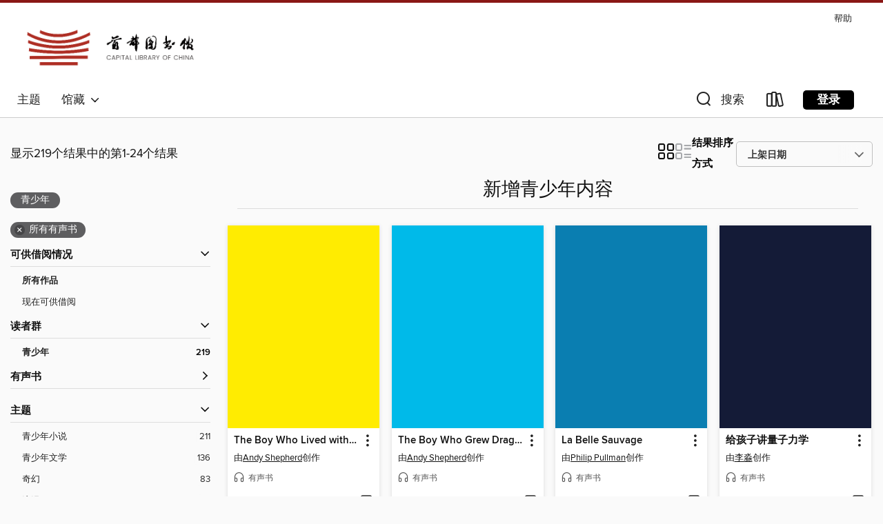

--- FILE ---
content_type: text/html; charset=utf-8
request_url: https://clcn.overdrivechina.cn/collection/37519
body_size: 52078
content:
<!DOCTYPE html>
<html lang="zh-Hans" dir="ltr" class="no-js">
    <head>
        
    
        
            
        
    

    <meta name="twitter:title" property="og:title" content="Capital Library"/>
    <meta name="twitter:description" property="og:description" content="查看Capital Library的“新增青少年内容”馆藏。"/>
    <meta name="twitter:image" property="og:image" content="https://thunder-cdn.overdrivechina.cn/logo-resized/6524?1713876510"/>
    <meta property="og:url" content="/collection/37519"/>
    <meta name="twitter:card" content="summary" />
    <meta property="og:site_name" content="Capital Library" />
    <meta name="twitter:site" content="@OverDriveLibs" />
    <meta property="og:locale" content="zh-Hans" />
    <meta name="description" content="查看Capital Library的“新增青少年内容”馆藏。" />

        <meta http-equiv="X-UA-Compatible" content="IE=edge,chrome=1">
<meta name="viewport" content="width=device-width, initial-scale=1.0 user-scalable=1">





    
        
        
            
        

        <title>新增青少年内容 - Capital Library - OverDrive</title>
    


<link rel='shortcut icon' type='image/x-icon' href='https://lightning.overdrivechina.cn/static/img/favicon.bb86d660d3929b5c0c65389d6a8e8aba.ico' />


    
        <meta name="twitter:title" property="og:title" content="Capital Library"/>
        <meta name="twitter:description" property="og:description" content="浏览、借阅和畅享Capital Library 数字馆藏的作品。"/>
        <meta name="twitter:image" property="og:image" content="https://thunder-cdn.overdrivechina.cn/logo-resized/6524?1713876510"/>
        <meta property="og:url" content="/collection/37519"/>
        <meta name="twitter:card" content="summary" />
        <meta property="og:site_name" content="Capital Library" />
        <meta name="twitter:site" content="@OverDriveLibs" />
        <meta property="og:locale" content="zh-Hans" />
        
    



        <link rel="stylesheet" type="text/css" href="https://lightning.overdrivechina.cn/static/vendor.bundle.min.5eabf64aeb625aca9acda7ccc8bb0256.css" onerror="cdnError(this)" />
        <link rel="stylesheet" type="text/css" href="https://lightning.overdrivechina.cn/static/app.bundle.min.4745c796acbdf898c17680b64a0334c9.css" onerror="cdnError(this)" />
        <link rel='shortcut icon' type='image/x-icon' href='https://lightning.overdrivechina.cn/static/img/favicon.bb86d660d3929b5c0c65389d6a8e8aba.ico' />

        
    <link rel="stylesheet" type="text/css" href="https://lightning.overdrivechina.cn/static/faceted-media.min.4cf2f9699e20c37ba2839a67bcf88d4d.css" />


        

<link rel="stylesheet" type="text/css" href="/assets/v3/css/45b2cd3100fbdebbdb6e3d5fa7e06ec7/colors.css?primary=%2316272c&primaryR=22&primaryG=39&primaryB=44&primaryFontColor=%23fff&secondary=%238a1715&secondaryR=138&secondaryG=23&secondaryB=21&secondaryFontColor=%23fff&bannerIsSecondaryColor=false&defaultColor=%23222">

        <script>
    window.OverDrive = window.OverDrive || {};
    window.OverDrive.colors = {};
    window.OverDrive.colors.primary = "#16272c";
    window.OverDrive.colors.secondary = "#8a1715";
    window.OverDrive.tenant = 910003;
    window.OverDrive.libraryName = "Capital Library";
    window.OverDrive.advantageKey = "";
    window.OverDrive.libraryKey = "clcn";
    window.OverDrive.accountIds = [-1];
    window.OverDrive.parentAccountKey = "clcn";
    window.OverDrive.allFeatures = "";
    window.OverDrive.libraryConfigurations = {"autocomplete":{"enabled":true},"content-holds":{"enabled":true},"getACard":{"enabled":false},"backToMainCollectionLink":{"enabled":true},"promoteLibby":{"enabled":false},"switchToLibby":{"enabled":true},"disableOdAppAccess":{"enabled":true},"bannerIsSecondaryColor":{"enabled":false},"lexileScores":{"enabled":true},"atosLevels":{"enabled":true},"gradeLevels":{"enabled":true},"interestLevels":{"enabled":true},"readingHistory":{"enabled":true},"reciprocalLending":{"enabled":true},"OzoneAuthentication":{"enabled":true},"Notifications":{"enabled":true},"kindleFooter":{"enabled":false},"kindleNav":{"enabled":false},"kindleLoanFormatLimit":{"enabled":false},"kindleSearchOffer":{"enabled":false},"kindleLoanOffer":{"enabled":false},"sampleOnlyMode":{},"luckyDayMenuLink":{"enabled":false},"disableWishlist":{"enabled":false},"simplifiedNavigationBar":{"enabled":false},"geo-idc":{"enabled":false},"libby-footer-promo":{"enabled":false}};
    window.OverDrive.mediaItems = {"301475":{"reserveId":"0126512f-6372-4602-b969-6ef088ae503b","subjects":[{"id":"24","name":"Fantasy"},{"id":"77","name":"Romance"},{"id":"127","name":"Young Adult Fiction"},{"id":"129","name":"Young Adult Literature"}],"bisacCodes":["YAF052000","YAF058260","YAF066000"],"bisac":[{"code":"YAF052000","description":"Young Adult Fiction / Romance / General "},{"code":"YAF058260","description":"Young Adult Fiction / Social Themes / Values & Virtues "},{"code":"YAF066000","description":"Young Adult Fiction / Visionary & Metaphysical "}],"levels":[{"value":"5.4","id":"atos","name":"ATOS"},{"value":"780","id":"lexile","name":"Lexile Score"},{"value":"9-12(UG)","id":"interest-level","name":"Interest Level"},{"low":"400","high":"400","value":"4","id":"reading-level","name":"Reading Level"}],"creators":[{"id":238439,"name":"Lauren Kate","role":"Author","sortName":"Kate, Lauren"},{"id":387754,"name":"Justine Eyre","role":"Narrator","sortName":"Eyre, Justine"}],"languages":[{"id":"en","name":"English"}],"imprint":{"id":"9876","name":"Listening Library"},"isBundledChild":false,"ratings":{"maturityLevel":{"id":"youngadult","name":"Young adult"},"naughtyScore":{"id":"YoungAdult","name":"Young adult"}},"constraints":{"isDisneyEulaRequired":false},"reviewCounts":{"premium":1,"publisherSupplier":0},"isAvailable":true,"isPreReleaseTitle":false,"estimatedReleaseDate":"2010-09-28T04:00:00Z","sample":{"href":"https://samples.overdrivechina.cn/?crid=0126512F-6372-4602-B969-6EF088AE503B&.epub-sample.overdrive.com"},"publisher":{"id":"1686","name":"Books on Tape"},"series":"Fallen","description":"<b>The second novel in the addictive and <b>worldwide bestselling&#160;</b>FALLEN series . . . where love never dies.</b><br><b><br>#1&#160;<i>New York Times&#160;</i>bestseller&#160;</b><br><b>A&#160;<i>USA...","availableCopies":1,"ownedCopies":1,"luckyDayAvailableCopies":0,"luckyDayOwnedCopies":0,"holdsCount":0,"holdsRatio":0,"estimatedWaitDays":14,"isFastlane":false,"availabilityType":"normal","isRecommendableToLibrary":true,"isOwned":true,"isHoldable":true,"isAdvantageFiltered":false,"visitorEligible":false,"juvenileEligible":false,"youngAdultEligible":true,"contentAccessLevels":2,"classifications":{},"type":{"id":"audiobook","name":"Audiobook"},"covers":{"cover150Wide":{"href":"https://images.overdrivechina.cn/ImageType-150/1191-1/012/651/2F/{0126512F-6372-4602-B969-6EF088AE503B}Img150.jpg","height":200,"width":150,"primaryColor":{"hex":"#BEBFC4","rgb":{"red":190,"green":191,"blue":196}},"isPlaceholderImage":false},"cover300Wide":{"href":"https://images.overdrivechina.cn/ImageType-400/1191-1/012/651/2F/{0126512F-6372-4602-B969-6EF088AE503B}Img400.jpg","height":400,"width":300,"primaryColor":{"hex":"#C0C1C6","rgb":{"red":192,"green":193,"blue":198}},"isPlaceholderImage":false},"cover510Wide":{"href":"https://images.overdrivechina.cn/ImageType-100/1191-1/{0126512F-6372-4602-B969-6EF088AE503B}Img100.jpg","height":680,"width":510,"primaryColor":{"hex":"#C1C2C6","rgb":{"red":193,"green":194,"blue":198}},"isPlaceholderImage":false}},"id":"301475","firstCreatorName":"Lauren Kate","firstCreatorId":238439,"firstCreatorSortName":"Kate, Lauren","title":"Torment","sortTitle":"Torment","starRating":4,"starRatingCount":1582,"edition":"Unabridged","publishDate":"2010-09-28T00:00:00Z","publishDateText":"09/28/2010","formats":[{"identifiers":[{"type":"ISBN","value":"9780307706447"},{"type":"8","value":"penguinrandomhouse_audio#9780307706447"},{"type":"LibraryISBN","value":"9780307706508"}],"rights":[],"fileSize":282078142,"onSaleDateUtc":"2010-09-28T04:00:00+00:00","duration":"09:47:39","hasAudioSynchronizedText":false,"isBundleParent":false,"isbn":"9780307706508","bundledContent":[],"sample":{"href":"https://samples.overdrivechina.cn/?crid=0126512F-6372-4602-B969-6EF088AE503B&.epub-sample.overdrive.com"},"fulfillmentType":"bifocal","id":"audiobook-overdrive","name":"OverDrive Listen audiobook"},{"identifiers":[{"type":"ISBN","value":"9780307706447"},{"type":"8","value":"penguinrandomhouse_audio#9780307706447"},{"type":"LibraryISBN","value":"9780307706508"}],"rights":[],"fileSize":282455996,"onSaleDateUtc":"2010-09-28T04:00:00+00:00","partCount":8,"duration":"09:47:39","hasAudioSynchronizedText":false,"isBundleParent":false,"isbn":"9780307706508","bundledContent":[],"sample":{"href":"https://excerpts.cdn.overdrive.com/FormatType-425/1191-1/301475-Torment.mp3"},"fulfillmentType":"odm","id":"audiobook-mp3","name":"MP3 audiobook"}],"publisherAccount":{"id":"2792","name":"Books on Tape"},"detailedSeries":{"seriesId":1941512,"seriesName":"Fallen","readingOrder":"2","rank":22}},"316972":{"reserveId":"772fcf3a-5ac8-45ea-ba30-4779cc2a32e0","subjects":[{"id":"24","name":"Fantasy"},{"id":"127","name":"Young Adult Fiction"}],"bisacCodes":["YAF019010","YAF019020"],"bisac":[{"code":"YAF019010","description":"Young Adult Fiction / Fantasy / Contemporary "},{"code":"YAF019020","description":"Young Adult Fiction / Fantasy / Dark Fantasy "}],"levels":[{"value":"4.5","id":"atos","name":"ATOS"},{"value":"640","id":"lexile","name":"Lexile Score"},{"value":"9-12(UG)","id":"interest-level","name":"Interest Level"},{"low":"300","high":"300","value":"3","id":"reading-level","name":"Reading Level"}],"creators":[{"id":483064,"name":"Sherrilyn Kenyon","role":"Author","sortName":"Kenyon, Sherrilyn"},{"id":322260,"name":"Holter Graham","role":"Narrator","sortName":"Graham, Holter"}],"languages":[{"id":"en","name":"English"}],"imprint":{"id":"4669","name":"Macmillan Young Listeners"},"isBundledChild":false,"ratings":{"maturityLevel":{"id":"youngadult","name":"Young adult"},"naughtyScore":{"id":"YoungAdult","name":"Young adult"}},"constraints":{"isDisneyEulaRequired":false},"reviewCounts":{"premium":0,"publisherSupplier":0},"awards":[{"id":49,"description":"Romantic Times Career Achievement Award Nominee","source":"Romantic Times BOOKreviews Magazine"}],"isAvailable":true,"isPreReleaseTitle":false,"estimatedReleaseDate":"2010-06-08T04:00:00Z","sample":{"href":"https://samples.overdrivechina.cn/?crid=772FCF3A-5AC8-45EA-BA30-4779CC2A32E0&.epub-sample.overdrive.com"},"publisher":{"id":"2166","name":"Macmillan Audio"},"series":"Dark-Hunter: Chronicles of Nick","description":"<p>At fourteen, Nick Gautier thinks he knows everything about the world around him. Streetwise, tough and savvy, his quick sarcasm is the stuff of legends. Until the night when his best friends try to kill him. Saved by a mysterious warrior who...","availableCopies":1,"ownedCopies":1,"luckyDayAvailableCopies":0,"luckyDayOwnedCopies":0,"holdsCount":0,"holdsRatio":0,"estimatedWaitDays":14,"isFastlane":false,"availabilityType":"normal","isRecommendableToLibrary":true,"isOwned":true,"isHoldable":true,"isAdvantageFiltered":false,"visitorEligible":false,"juvenileEligible":false,"youngAdultEligible":true,"contentAccessLevels":2,"classifications":{},"type":{"id":"audiobook","name":"Audiobook"},"covers":{"cover150Wide":{"href":"https://images.overdrivechina.cn/ImageType-150/1493-1/772/FCF/3A/{772FCF3A-5AC8-45EA-BA30-4779CC2A32E0}Img150.jpg","height":200,"width":150,"primaryColor":{"hex":"#FFFFFF","rgb":{"red":255,"green":255,"blue":255}},"isPlaceholderImage":false},"cover300Wide":{"href":"https://images.overdrivechina.cn/ImageType-400/1493-1/772/FCF/3A/{772FCF3A-5AC8-45EA-BA30-4779CC2A32E0}Img400.jpg","height":400,"width":300,"primaryColor":{"hex":"#FFFFFF","rgb":{"red":255,"green":255,"blue":255}},"isPlaceholderImage":false},"cover510Wide":{"href":"https://images.overdrivechina.cn/ImageType-100/1493-1/{772FCF3A-5AC8-45EA-BA30-4779CC2A32E0}Img100.jpg","height":680,"width":510,"primaryColor":{"hex":"#FFFFFF","rgb":{"red":255,"green":255,"blue":255}},"isPlaceholderImage":false}},"id":"316972","firstCreatorName":"Sherrilyn Kenyon","firstCreatorId":483064,"firstCreatorSortName":"Kenyon, Sherrilyn","title":"Infinity","sortTitle":"Infinity","starRating":4.2,"starRatingCount":2266,"edition":"Unabridged","publishDate":"2010-05-25T00:00:00Z","publishDateText":"05/25/2010","formats":[{"identifiers":[{"type":"ISBN","value":"9781427209108"},{"type":"8","value":"macmillan_audio#9781427209108"}],"rights":[],"fileSize":229298675,"onSaleDateUtc":"2010-06-08T04:00:00+00:00","duration":"07:57:42","hasAudioSynchronizedText":false,"isBundleParent":false,"isbn":"9781427209108","bundledContent":[],"sample":{"href":"https://samples.overdrivechina.cn/?crid=772FCF3A-5AC8-45EA-BA30-4779CC2A32E0&.epub-sample.overdrive.com"},"fulfillmentType":"bifocal","id":"audiobook-overdrive","name":"OverDrive Listen audiobook"},{"identifiers":[{"type":"ISBN","value":"9781427209108"},{"type":"8","value":"macmillan_audio#9781427209108"}],"rights":[],"fileSize":229335412,"onSaleDateUtc":"2010-06-08T04:00:00+00:00","partCount":7,"duration":"07:57:38","hasAudioSynchronizedText":false,"isBundleParent":false,"isbn":"9781427209108","bundledContent":[],"sample":{"href":"https://excerpts.cdn.overdrive.com/FormatType-425/1493-1/316972-Infinity.mp3"},"fulfillmentType":"odm","id":"audiobook-mp3","name":"MP3 audiobook"}],"publisherAccount":{"id":"3606","name":"Macmillan Audio"},"detailedSeries":{"seriesId":797065,"seriesName":"Dark-Hunter: Chronicles of Nick","readingOrder":"1","rank":1}},"456595":{"reserveId":"165b6d4c-d370-4345-a1f4-84087a823226","subjects":[{"id":"24","name":"Fantasy"},{"id":"58","name":"Mythology"},{"id":"127","name":"Young Adult Fiction"},{"id":"129","name":"Young Adult Literature"}],"bisacCodes":["YAF001000","YAF030000","YAF066000"],"bisac":[{"code":"YAF001000","description":"Young Adult Fiction / Action & Adventure / General "},{"code":"YAF030000","description":"Young Adult Fiction / Legends, Myths, Fables / General "},{"code":"YAF066000","description":"Young Adult Fiction / Visionary & Metaphysical "}],"levels":[{"value":"800","id":"lexile","name":"Lexile Score"},{"low":"300","high":"400","value":"3-4","id":"reading-level","name":"Reading Level"}],"creators":[{"id":611157,"name":"Michael Scott","role":"Author","sortName":"Scott, Michael"},{"id":146293,"name":"Paul Boehmer","role":"Narrator","sortName":"Boehmer, Paul"}],"languages":[{"id":"en","name":"English"}],"imprint":{"id":"9876","name":"Listening Library"},"isBundledChild":false,"ratings":{"maturityLevel":{"id":"youngadult","name":"Young adult"},"naughtyScore":{"id":"YoungAdult","name":"Young adult"}},"constraints":{"isDisneyEulaRequired":false},"reviewCounts":{"premium":1,"publisherSupplier":1},"isAvailable":true,"isPreReleaseTitle":false,"estimatedReleaseDate":"2011-05-24T04:00:00Z","sample":{"href":"https://samples.overdrivechina.cn/?crid=165B6D4C-D370-4345-A1F4-84087A823226&.epub-sample.overdrive.com"},"publisher":{"id":"1686","name":"Books on Tape"},"series":"The Secrets of the Immortal Nicholas Flamel","description":"<b>Nicholas Flamel appeared in J.K. Rowling&rsquo;s Harry Potter&mdash;but did you know he really lived? And his secrets aren't safe!</b><i> </i><b>Discover the truth in book five of Michael Scott&rsquo;s <i>New York Times</i> bestselling series...","availableCopies":1,"ownedCopies":1,"luckyDayAvailableCopies":0,"luckyDayOwnedCopies":0,"holdsCount":0,"holdsRatio":0,"estimatedWaitDays":14,"isFastlane":false,"availabilityType":"normal","isRecommendableToLibrary":true,"isOwned":true,"isHoldable":true,"isAdvantageFiltered":false,"visitorEligible":false,"juvenileEligible":false,"youngAdultEligible":true,"contentAccessLevels":2,"classifications":{},"type":{"id":"audiobook","name":"Audiobook"},"covers":{"cover150Wide":{"href":"https://images.overdrivechina.cn/ImageType-150/1191-1/165/B6D/4C/{165B6D4C-D370-4345-A1F4-84087A823226}Img150.jpg","height":200,"width":150,"primaryColor":{"hex":"#342E22","rgb":{"red":52,"green":46,"blue":34}},"isPlaceholderImage":false},"cover300Wide":{"href":"https://images.overdrivechina.cn/ImageType-400/1191-1/165/B6D/4C/{165B6D4C-D370-4345-A1F4-84087A823226}Img400.jpg","height":400,"width":300,"primaryColor":{"hex":"#332A19","rgb":{"red":51,"green":42,"blue":25}},"isPlaceholderImage":false},"cover510Wide":{"href":"https://images.overdrivechina.cn/ImageType-100/1191-1/{165B6D4C-D370-4345-A1F4-84087A823226}Img100.jpg","height":680,"width":510,"primaryColor":{"hex":"#352F1F","rgb":{"red":53,"green":47,"blue":31}},"isPlaceholderImage":false}},"id":"456595","firstCreatorName":"Michael Scott","firstCreatorId":611157,"firstCreatorSortName":"Scott, Michael","title":"The Warlock","sortTitle":"Warlock","starRating":4.2,"starRatingCount":1053,"edition":"Unabridged","publishDate":"2011-05-24T00:00:00Z","publishDateText":"05/24/2011","formats":[{"identifiers":[{"type":"ISBN","value":"9780307915481"},{"type":"8","value":"penguinrandomhouse_audio#9780307915481"},{"type":"LibraryISBN","value":"9780307915504"}],"rights":[],"fileSize":313176812,"onSaleDateUtc":"2011-05-24T04:00:00+00:00","duration":"10:52:27","hasAudioSynchronizedText":false,"isBundleParent":false,"isbn":"9780307915504","bundledContent":[],"sample":{"href":"https://samples.overdrivechina.cn/?crid=165B6D4C-D370-4345-A1F4-84087A823226&.epub-sample.overdrive.com"},"fulfillmentType":"bifocal","id":"audiobook-overdrive","name":"OverDrive Listen audiobook"},{"identifiers":[{"type":"ISBN","value":"9780307915481"},{"type":"8","value":"penguinrandomhouse_audio#9780307915481"},{"type":"LibraryISBN","value":"9780307915504"}],"rights":[],"fileSize":313214828,"onSaleDateUtc":"2011-05-24T04:00:00+00:00","partCount":9,"duration":"10:52:24","hasAudioSynchronizedText":false,"isBundleParent":false,"isbn":"9780307915504","bundledContent":[],"sample":{"href":"https://excerpts.cdn.overdrive.com/FormatType-425/1191-1/456595-TheWarlock.mp3"},"fulfillmentType":"odm","id":"audiobook-mp3","name":"MP3 audiobook"}],"publisherAccount":{"id":"2792","name":"Books on Tape"},"detailedSeries":{"seriesId":521671,"seriesName":"The Secrets of the Immortal Nicholas Flamel","readingOrder":"5","rank":42}},"461860":{"reserveId":"492880f7-5a46-4251-a915-d532ebb7d167","subjects":[{"id":"24","name":"Fantasy"},{"id":"77","name":"Romance"},{"id":"127","name":"Young Adult Fiction"},{"id":"129","name":"Young Adult Literature"}],"bisacCodes":["YAF052000","YAF058260","YAF066000"],"bisac":[{"code":"YAF052000","description":"Young Adult Fiction / Romance / General "},{"code":"YAF058260","description":"Young Adult Fiction / Social Themes / Values & Virtues "},{"code":"YAF066000","description":"Young Adult Fiction / Visionary & Metaphysical "}],"levels":[{"value":"5.1","id":"atos","name":"ATOS"},{"value":"730","id":"lexile","name":"Lexile Score"},{"value":"9-12(UG)","id":"interest-level","name":"Interest Level"},{"low":"300","high":"400","value":"3-4","id":"reading-level","name":"Reading Level"}],"creators":[{"id":238439,"name":"Lauren Kate","role":"Author","sortName":"Kate, Lauren"},{"id":387754,"name":"Justine Eyre","role":"Narrator","sortName":"Eyre, Justine"}],"languages":[{"id":"en","name":"English"}],"imprint":{"id":"9876","name":"Listening Library"},"isBundledChild":false,"ratings":{"maturityLevel":{"id":"youngadult","name":"Young adult"},"naughtyScore":{"id":"YoungAdult","name":"Young adult"}},"constraints":{"isDisneyEulaRequired":false},"reviewCounts":{"premium":0,"publisherSupplier":0},"isAvailable":true,"isPreReleaseTitle":false,"estimatedReleaseDate":"2011-06-14T04:00:00Z","sample":{"href":"https://samples.overdrivechina.cn/?crid=492880F7-5A46-4251-A915-D532EBB7D167&.epub-sample.overdrive.com"},"publisher":{"id":"1686","name":"Books on Tape"},"series":"Fallen","description":"<p><b>Sweeping across centuries, PASSION is the third novel in the unforgettably epic and worldwide bestselling FALLEN series.<br><b>A&#160;<i>New York Times&#160;</i>bestseller&#160;<br>A&#160;<i>USA Today</i> bestseller<br>More than 3 million...","availableCopies":1,"ownedCopies":1,"luckyDayAvailableCopies":0,"luckyDayOwnedCopies":0,"holdsCount":0,"holdsRatio":0,"estimatedWaitDays":14,"isFastlane":false,"availabilityType":"normal","isRecommendableToLibrary":true,"isOwned":true,"isHoldable":true,"isAdvantageFiltered":false,"visitorEligible":false,"juvenileEligible":false,"youngAdultEligible":true,"contentAccessLevels":2,"classifications":{},"type":{"id":"audiobook","name":"Audiobook"},"covers":{"cover150Wide":{"href":"https://images.overdrivechina.cn/ImageType-150/1191-1/492/880/F7/{492880F7-5A46-4251-A915-D532EBB7D167}Img150.jpg","height":200,"width":150,"primaryColor":{"hex":"#090B0A","rgb":{"red":9,"green":11,"blue":10}},"isPlaceholderImage":false},"cover300Wide":{"href":"https://images.overdrivechina.cn/ImageType-400/1191-1/492/880/F7/{492880F7-5A46-4251-A915-D532EBB7D167}Img400.jpg","height":400,"width":300,"primaryColor":{"hex":"#09080D","rgb":{"red":9,"green":8,"blue":13}},"isPlaceholderImage":false},"cover510Wide":{"href":"https://images.overdrivechina.cn/ImageType-100/1191-1/{492880F7-5A46-4251-A915-D532EBB7D167}Img100.jpg","height":680,"width":510,"primaryColor":{"hex":"#08080A","rgb":{"red":8,"green":8,"blue":10}},"isPlaceholderImage":false}},"id":"461860","firstCreatorName":"Lauren Kate","firstCreatorId":238439,"firstCreatorSortName":"Kate, Lauren","title":"Passion","sortTitle":"Passion","starRating":3.9,"starRatingCount":1226,"edition":"Unabridged","publishDate":"2011-06-14T00:00:00Z","publishDateText":"06/14/2011","formats":[{"identifiers":[{"type":"ISBN","value":"9780307706522"},{"type":"8","value":"penguinrandomhouse_audio#9780307706522"},{"type":"LibraryISBN","value":"9780307706546"}],"rights":[],"fileSize":284959970,"onSaleDateUtc":"2011-06-14T04:00:00+00:00","duration":"09:53:39","hasAudioSynchronizedText":false,"isBundleParent":false,"isbn":"9780307706546","bundledContent":[],"sample":{"href":"https://samples.overdrivechina.cn/?crid=492880F7-5A46-4251-A915-D532EBB7D167&.epub-sample.overdrive.com"},"fulfillmentType":"bifocal","id":"audiobook-overdrive","name":"OverDrive Listen audiobook"},{"identifiers":[{"type":"ISBN","value":"9780307706522"},{"type":"8","value":"penguinrandomhouse_audio#9780307706522"},{"type":"LibraryISBN","value":"9780307706546"}],"rights":[],"fileSize":285309664,"onSaleDateUtc":"2011-06-14T04:00:00+00:00","partCount":8,"duration":"09:53:37","hasAudioSynchronizedText":false,"isBundleParent":false,"isbn":"9780307706546","bundledContent":[],"sample":{"href":"https://excerpts.cdn.overdrive.com/FormatType-425/1191-1/461860-Passion.mp3"},"fulfillmentType":"odm","id":"audiobook-mp3","name":"MP3 audiobook"}],"publisherAccount":{"id":"2792","name":"Books on Tape"},"detailedSeries":{"seriesId":1941512,"seriesName":"Fallen","readingOrder":"3","rank":38}},"639787":{"reserveId":"6a4545bd-26ac-4157-8928-564995d84542","subjects":[{"id":"24","name":"Fantasy"},{"id":"58","name":"Mythology"},{"id":"127","name":"Young Adult Fiction"},{"id":"129","name":"Young Adult Literature"}],"bisacCodes":["YAF001000","YAF030000","YAF066000"],"bisac":[{"code":"YAF001000","description":"Young Adult Fiction / Action & Adventure / General "},{"code":"YAF030000","description":"Young Adult Fiction / Legends, Myths, Fables / General "},{"code":"YAF066000","description":"Young Adult Fiction / Visionary & Metaphysical "}],"levels":[{"value":"780","id":"lexile","name":"Lexile Score"},{"low":"300","high":"400","value":"3-4","id":"reading-level","name":"Reading Level"}],"creators":[{"id":611157,"name":"Michael Scott","role":"Author","sortName":"Scott, Michael"},{"id":146293,"name":"Paul Boehmer","role":"Narrator","sortName":"Boehmer, Paul"}],"languages":[{"id":"en","name":"English"}],"imprint":{"id":"9876","name":"Listening Library"},"isBundledChild":false,"ratings":{"maturityLevel":{"id":"youngadult","name":"Young adult"},"naughtyScore":{"id":"YoungAdult","name":"Young adult"}},"constraints":{"isDisneyEulaRequired":false},"reviewCounts":{"premium":1,"publisherSupplier":1},"isAvailable":true,"isPreReleaseTitle":false,"estimatedReleaseDate":"2012-05-22T04:00:00Z","sample":{"href":"https://samples.overdrivechina.cn/?crid=6A4545BD-26AC-4157-8928-564995D84542&.epub-sample.overdrive.com"},"publisher":{"id":"1686","name":"Books on Tape"},"series":"The Secrets of the Immortal Nicholas Flamel","description":"<p><b>Nicholas Flamel appeared in J.K. Rowling&rsquo;s <i>Harry Potter</i>&mdash;but did you know he really lived? And his secrets aren't safe!</b><i> </i><b>Discover the truth in book six of Michael Scott&rsquo;s <i>New York Times</i>...","availableCopies":1,"ownedCopies":1,"luckyDayAvailableCopies":0,"luckyDayOwnedCopies":0,"holdsCount":0,"holdsRatio":0,"estimatedWaitDays":14,"isFastlane":false,"availabilityType":"normal","isRecommendableToLibrary":true,"isOwned":true,"isHoldable":true,"isAdvantageFiltered":false,"visitorEligible":false,"juvenileEligible":false,"youngAdultEligible":true,"contentAccessLevels":2,"classifications":{},"type":{"id":"audiobook","name":"Audiobook"},"covers":{"cover150Wide":{"href":"https://images.overdrivechina.cn/ImageType-150/1191-1/6A4/545/BD/{6A4545BD-26AC-4157-8928-564995D84542}Img150.jpg","height":200,"width":150,"primaryColor":{"hex":"#F7F6E1","rgb":{"red":247,"green":246,"blue":225}},"isPlaceholderImage":false},"cover300Wide":{"href":"https://images.overdrivechina.cn/ImageType-400/1191-1/6A4/545/BD/{6A4545BD-26AC-4157-8928-564995D84542}Img400.jpg","height":400,"width":300,"primaryColor":{"hex":"#F7F6E1","rgb":{"red":247,"green":246,"blue":225}},"isPlaceholderImage":false},"cover510Wide":{"href":"https://images.overdrivechina.cn/ImageType-100/1191-1/{6A4545BD-26AC-4157-8928-564995D84542}Img100.jpg","height":680,"width":510,"primaryColor":{"hex":"#F7F6E1","rgb":{"red":247,"green":246,"blue":225}},"isPlaceholderImage":false}},"id":"639787","firstCreatorName":"Michael Scott","firstCreatorId":611157,"firstCreatorSortName":"Scott, Michael","title":"The Enchantress","sortTitle":"Enchantress","starRating":4.3,"starRatingCount":880,"edition":"Unabridged","publishDate":"2012-05-22T00:00:00Z","publishDateText":"05/22/2012","formats":[{"identifiers":[{"type":"ISBN","value":"9780307990969"},{"type":"8","value":"penguinrandomhouse_audio#9780307990969"},{"type":"LibraryISBN","value":"9780307990983"}],"rights":[],"fileSize":411930745,"onSaleDateUtc":"2012-05-22T04:00:00+00:00","duration":"14:18:11","hasAudioSynchronizedText":false,"isBundleParent":false,"isbn":"9780307990983","bundledContent":[],"sample":{"href":"https://samples.overdrivechina.cn/?crid=6A4545BD-26AC-4157-8928-564995D84542&.epub-sample.overdrive.com"},"fulfillmentType":"bifocal","id":"audiobook-overdrive","name":"OverDrive Listen audiobook"},{"identifiers":[{"type":"ISBN","value":"9780307990969"},{"type":"8","value":"penguinrandomhouse_audio#9780307990969"},{"type":"LibraryISBN","value":"9780307990983"}],"rights":[],"fileSize":413025652,"onSaleDateUtc":"2012-05-22T04:00:00+00:00","partCount":12,"duration":"14:18:08","hasAudioSynchronizedText":false,"isBundleParent":false,"isbn":"9780307990983","bundledContent":[],"sample":{"href":"https://excerpts.cdn.overdrive.com/FormatType-425/1191-1/639787-TheEnchantress.mp3"},"fulfillmentType":"odm","id":"audiobook-mp3","name":"MP3 audiobook"}],"publisherAccount":{"id":"2792","name":"Books on Tape"},"detailedSeries":{"seriesId":521671,"seriesName":"The Secrets of the Immortal Nicholas Flamel","readingOrder":"6","rank":52}},"653864":{"reserveId":"6305d5aa-ebf2-4a46-a0e7-95119c89fbe0","subjects":[{"id":"77","name":"Romance"},{"id":"98","name":"Science Fiction & Fantasy"},{"id":"127","name":"Young Adult Fiction"},{"id":"129","name":"Young Adult Literature"}],"bisacCodes":["YAF001000","YAF015000","YAF052020"],"bisac":[{"code":"YAF001000","description":"Young Adult Fiction / Action & Adventure / General "},{"code":"YAF015000","description":"Young Adult Fiction / Dystopian "},{"code":"YAF052020","description":"Young Adult Fiction / Romance / Contemporary "}],"levels":[{"value":"4.2","id":"atos","name":"ATOS"},{"value":"630","id":"lexile","name":"Lexile Score"},{"value":"9-12(UG)","id":"interest-level","name":"Interest Level"},{"low":"200","high":"300","value":"2-3","id":"reading-level","name":"Reading Level"}],"creators":[{"id":406450,"name":"Ally Condie","role":"Author","sortName":"Condie, Ally"},{"id":246303,"name":"Kate Simses","role":"Narrator","sortName":"Simses, Kate"},{"id":635927,"name":"Jack Riccobono","role":"Author","sortName":"Riccobono, Jack"}],"languages":[{"id":"en","name":"English"}],"imprint":{"id":"9876","name":"Listening Library"},"isBundledChild":false,"ratings":{"maturityLevel":{"id":"youngadult","name":"Young adult"},"naughtyScore":{"id":"YoungAdult","name":"Young adult"}},"constraints":{"isDisneyEulaRequired":false},"reviewCounts":{"premium":2,"publisherSupplier":0},"isAvailable":true,"isPreReleaseTitle":false,"estimatedReleaseDate":"2011-11-01T04:00:00Z","sample":{"href":"https://samples.overdrivechina.cn/?crid=6305D5AA-EBF2-4A46-A0E7-95119C89FBE0&.epub-sample.overdrive.com"},"publisher":{"id":"1686","name":"Books on Tape"},"series":"Matched Trilogy","description":"The hotly awaited second book in the dystopian Matched trilogy","availableCopies":1,"ownedCopies":1,"luckyDayAvailableCopies":0,"luckyDayOwnedCopies":0,"holdsCount":0,"holdsRatio":0,"estimatedWaitDays":14,"isFastlane":false,"availabilityType":"normal","isRecommendableToLibrary":true,"isOwned":true,"isHoldable":true,"isAdvantageFiltered":false,"visitorEligible":false,"juvenileEligible":false,"youngAdultEligible":true,"contentAccessLevels":2,"classifications":{},"type":{"id":"audiobook","name":"Audiobook"},"covers":{"cover150Wide":{"href":"https://images.overdrivechina.cn/ImageType-150/1191-1/630/5D5/AA/{6305D5AA-EBF2-4A46-A0E7-95119C89FBE0}Img150.jpg","height":200,"width":150,"primaryColor":{"hex":"#F2F1F6","rgb":{"red":242,"green":241,"blue":246}},"isPlaceholderImage":false},"cover300Wide":{"href":"https://images.overdrivechina.cn/ImageType-400/1191-1/630/5D5/AA/{6305D5AA-EBF2-4A46-A0E7-95119C89FBE0}Img400.jpg","height":400,"width":300,"primaryColor":{"hex":"#F2F7FB","rgb":{"red":242,"green":247,"blue":251}},"isPlaceholderImage":false},"cover510Wide":{"href":"https://images.overdrivechina.cn/ImageType-100/1191-1/{6305D5AA-EBF2-4A46-A0E7-95119C89FBE0}Img100.jpg","height":680,"width":510,"primaryColor":{"hex":"#EFF9FF","rgb":{"red":239,"green":249,"blue":255}},"isPlaceholderImage":false}},"id":"653864","firstCreatorName":"Ally Condie","firstCreatorId":406450,"firstCreatorSortName":"Condie, Ally","title":"Crossed","sortTitle":"Crossed","starRating":3.9,"starRatingCount":2553,"edition":"Unabridged","publishDate":"2011-11-01T00:00:00Z","publishDateText":"11/01/2011","formats":[{"identifiers":[{"type":"ISBN","value":"9781101538357"},{"type":"8","value":"penguinrandomhouse_audio#9781101538357"},{"type":"LibraryISBN","value":"9781101978795"}],"rights":[],"fileSize":283750814,"onSaleDateUtc":"2011-11-01T04:00:00+00:00","duration":"09:51:08","hasAudioSynchronizedText":false,"isBundleParent":false,"isbn":"9781101978795","bundledContent":[],"sample":{"href":"https://samples.overdrivechina.cn/?crid=6305D5AA-EBF2-4A46-A0E7-95119C89FBE0&.epub-sample.overdrive.com"},"fulfillmentType":"bifocal","id":"audiobook-overdrive","name":"OverDrive Listen audiobook"},{"identifiers":[{"type":"ISBN","value":"9781101538357"},{"type":"8","value":"penguinrandomhouse_audio#9781101538357"},{"type":"LibraryISBN","value":"9781101978795"}],"rights":[],"fileSize":284015006,"onSaleDateUtc":"2011-11-01T04:00:00+00:00","partCount":8,"duration":"09:51:06","hasAudioSynchronizedText":false,"isBundleParent":false,"isbn":"9781101978795","bundledContent":[],"sample":{"href":"https://excerpts.cdn.overdrive.com/FormatType-425/1523-1/653864-Crossed.mp3"},"fulfillmentType":"odm","id":"audiobook-mp3","name":"MP3 audiobook"}],"publisherAccount":{"id":"2792","name":"Books on Tape"},"detailedSeries":{"seriesId":522546,"seriesName":"Matched Trilogy","readingOrder":"2","rank":17}},"2201632":{"reserveId":"1b4180da-f0bf-47dc-9880-95dbc71b8474","subjects":[{"id":"24","name":"Fantasy"},{"id":"77","name":"Romance"},{"id":"127","name":"Young Adult Fiction"},{"id":"129","name":"Young Adult Literature"}],"bisacCodes":["YAF019000","YAF052000","YAF058120"],"bisac":[{"code":"YAF019000","description":"Young Adult Fiction / Fantasy / General "},{"code":"YAF052000","description":"Young Adult Fiction / Romance / General "},{"code":"YAF058120","description":"Young Adult Fiction / Social Themes / Friendship "}],"levels":[{"value":"6.1","id":"atos","name":"ATOS"},{"value":"810","id":"lexile","name":"Lexile Score"},{"value":"9-12(UG)","id":"interest-level","name":"Interest Level"},{"low":"400","high":"500","value":"4-5","id":"reading-level","name":"Reading Level"}],"creators":[{"id":419940,"name":"Susan Dennard","role":"Author","sortName":"Dennard, Susan"},{"id":333211,"name":"Cassandra Campbell","role":"Narrator","sortName":"Campbell, Cassandra"}],"languages":[{"id":"en","name":"English"}],"imprint":{"id":"9876","name":"Listening Library"},"isBundledChild":false,"ratings":{"maturityLevel":{"id":"youngadult","name":"Young adult"},"naughtyScore":{"id":"YoungAdult","name":"Young adult"}},"constraints":{"isDisneyEulaRequired":false},"reviewCounts":{"premium":1,"publisherSupplier":0},"isAvailable":true,"isPreReleaseTitle":false,"estimatedReleaseDate":"2016-01-05T05:00:00Z","sample":{"href":"https://samples.overdrivechina.cn/?crid=1b4180da-f0bf-47dc-9880-95dbc71b8474&.epub-sample.overdrive.com"},"publisher":{"id":"1686","name":"Books on Tape"},"series":"Witchlands","description":"On a continent ruled by three empires, some are born with a \"witchery,\" a magical skill that sets them apart from others.<br>In the Witchlands, there are almost as many types of magic as there are ways to get in trouble—as two desperate young...","availableCopies":1,"ownedCopies":1,"luckyDayAvailableCopies":0,"luckyDayOwnedCopies":0,"holdsCount":0,"holdsRatio":0,"estimatedWaitDays":14,"isFastlane":false,"availabilityType":"normal","isRecommendableToLibrary":true,"isOwned":true,"isHoldable":true,"isAdvantageFiltered":false,"visitorEligible":false,"juvenileEligible":false,"youngAdultEligible":true,"contentAccessLevels":2,"classifications":{},"type":{"id":"audiobook","name":"Audiobook"},"covers":{"cover150Wide":{"href":"https://images.overdrivechina.cn/ImageType-150/1191-1/1B4/180/DA/{1B4180DA-F0BF-47DC-9880-95DBC71B8474}Img150.jpg","height":200,"width":150,"primaryColor":{"hex":"#152B39","rgb":{"red":21,"green":43,"blue":57}},"isPlaceholderImage":false},"cover300Wide":{"href":"https://images.overdrivechina.cn/ImageType-400/1191-1/1B4/180/DA/{1B4180DA-F0BF-47DC-9880-95DBC71B8474}Img400.jpg","height":400,"width":300,"primaryColor":{"hex":"#132937","rgb":{"red":19,"green":41,"blue":55}},"isPlaceholderImage":false},"cover510Wide":{"href":"https://images.overdrivechina.cn/ImageType-100/1191-1/{1B4180DA-F0BF-47DC-9880-95DBC71B8474}Img100.jpg","height":680,"width":510,"primaryColor":{"hex":"#132936","rgb":{"red":19,"green":41,"blue":54}},"isPlaceholderImage":false}},"id":"2201632","firstCreatorName":"Susan Dennard","firstCreatorId":419940,"firstCreatorSortName":"Dennard, Susan","title":"Truthwitch","sortTitle":"Truthwitch","starRating":3.8,"starRatingCount":858,"edition":"Unabridged","publishDate":"2016-01-05T00:00:00Z","publishDateText":"01/05/2016","formats":[{"identifiers":[{"type":"ISBN","value":"9780147523761"},{"type":"8","value":"penguinrandomhouse_audio#9780147523761"},{"type":"LibraryISBN","value":"9780147523785"}],"rights":[],"fileSize":423493383,"onSaleDateUtc":"2016-01-05T05:00:00+00:00","duration":"14:42:16","hasAudioSynchronizedText":false,"isBundleParent":false,"isbn":"9780147523785","bundledContent":[],"sample":{"href":"https://samples.overdrivechina.cn/?crid=1b4180da-f0bf-47dc-9880-95dbc71b8474&.epub-sample.overdrive.com"},"fulfillmentType":"bifocal","id":"audiobook-overdrive","name":"OverDrive Listen audiobook"},{"identifiers":[{"type":"ISBN","value":"9780147523761"},{"type":"8","value":"penguinrandomhouse_audio#9780147523761"},{"type":"LibraryISBN","value":"9780147523785"}],"rights":[],"fileSize":424166232,"onSaleDateUtc":"2016-01-05T05:00:00+00:00","partCount":12,"duration":"14:42:10","hasAudioSynchronizedText":false,"isBundleParent":false,"isbn":"9780147523785","bundledContent":[],"sample":{"href":"https://excerpts.cdn.overdrive.com/FormatType-425/1191-1/2201632-Truthwitch.mp3"},"fulfillmentType":"odm","id":"audiobook-mp3","name":"MP3 audiobook"}],"publisherAccount":{"id":"2792","name":"Books on Tape"},"detailedSeries":{"seriesId":523476,"seriesName":"Witchlands","readingOrder":"1","rank":2}},"2946614":{"reserveId":"ddb0357e-bd2b-411a-ab36-e332cb0639ee","subjects":[{"id":"57","name":"Mystery"},{"id":"100","name":"Thriller"},{"id":"127","name":"Young Adult Fiction"},{"id":"129","name":"Young Adult Literature"}],"bisacCodes":["YAF042000","YAF058120","YAF062000"],"bisac":[{"code":"YAF042000","description":"Young Adult Fiction / Mysteries & Detective Stories "},{"code":"YAF058120","description":"Young Adult Fiction / Social Themes / Friendship "},{"code":"YAF062000","description":"Young Adult Fiction / Thrillers & Suspense "}],"levels":[{"value":"730","id":"lexile","name":"Lexile Score"},{"low":"300","high":"300","value":"3","id":"reading-level","name":"Reading Level"}],"creators":[{"id":1208331,"name":"Karen M. McManus","role":"Author","sortName":"McManus, Karen M."},{"id":219405,"name":"Kim Mai Guest","role":"Narrator","sortName":"Guest, Kim Mai"},{"id":34411,"name":"MacLeod Andrews","role":"Narrator","sortName":"Andrews, MacLeod"},{"id":410094,"name":"Shannon McManus","role":"Narrator","sortName":"McManus, Shannon"},{"id":601640,"name":"Robbie Daymond","role":"Narrator","sortName":"Daymond, Robbie"}],"languages":[{"id":"en","name":"English"}],"imprint":{"id":"9876","name":"Listening Library"},"isBundledChild":false,"ratings":{"maturityLevel":{"id":"youngadult","name":"Young adult"},"naughtyScore":{"id":"YoungAdult","name":"Young adult"}},"constraints":{"isDisneyEulaRequired":false},"reviewCounts":{"premium":1,"publisherSupplier":0},"awards":[{"id":25,"description":"Teens' Top Ten","source":"Young Adult Library Services Association"}],"isAvailable":true,"isPreReleaseTitle":false,"estimatedReleaseDate":"2017-05-30T04:00:00Z","sample":{"href":"https://samples.overdrivechina.cn/?crid=ddb0357e-bd2b-411a-ab36-e332cb0639ee&.epub-sample.overdrive.com"},"publisher":{"id":"1686","name":"Books on Tape"},"series":"One of Us Is Lying","description":"<b>All the secrets of the Bayview Four will be revealed in the TV series now streaming on Peacock!<br>THE #1 <i>NEW YORK TIMES</i> BESTSELLER &bull; NAMED ONE OF THE TEN BEST BOOKS OF THE YEAR BY <i>ENTERTAINMENT WEEKLY &bull; BUZZFEED &bull;...","availableCopies":1,"ownedCopies":1,"luckyDayAvailableCopies":0,"luckyDayOwnedCopies":0,"holdsCount":0,"holdsRatio":0,"estimatedWaitDays":14,"isFastlane":false,"availabilityType":"normal","isRecommendableToLibrary":true,"isOwned":true,"isHoldable":true,"isAdvantageFiltered":false,"visitorEligible":false,"juvenileEligible":false,"youngAdultEligible":true,"contentAccessLevels":2,"classifications":{},"type":{"id":"audiobook","name":"Audiobook"},"covers":{"cover150Wide":{"href":"https://images.overdrivechina.cn/ImageType-150/1191-1/{DDB0357E-BD2B-411A-AB36-E332CB0639EE}IMG150.JPG","height":200,"width":150,"primaryColor":{"hex":"#E7E6E2","rgb":{"red":231,"green":230,"blue":226}},"isPlaceholderImage":false},"cover300Wide":{"href":"https://images.overdrivechina.cn/ImageType-400/1191-1/{DDB0357E-BD2B-411A-AB36-E332CB0639EE}IMG400.JPG","height":400,"width":300,"primaryColor":{"hex":"#E7E6E2","rgb":{"red":231,"green":230,"blue":226}},"isPlaceholderImage":false},"cover510Wide":{"href":"https://images.overdrivechina.cn/ImageType-100/1191-1/{DDB0357E-BD2B-411A-AB36-E332CB0639EE}IMG100.JPG","height":680,"width":510,"primaryColor":{"hex":"#E7E6E2","rgb":{"red":231,"green":230,"blue":226}},"isPlaceholderImage":false}},"id":"2946614","firstCreatorName":"Karen M. McManus","firstCreatorId":1208331,"firstCreatorSortName":"McManus, Karen M.","title":"One of Us Is Lying","sortTitle":"One of Us Is Lying","starRating":4.1,"starRatingCount":2354,"edition":"Unabridged, TV Series Tie-In","publishDate":"2017-05-30T00:00:00Z","publishDateText":"05/30/2017","formats":[{"identifiers":[{"type":"ISBN","value":"9781524756895"},{"type":"8","value":"penguinrandomhouse_audio#9781524756895"},{"type":"LibraryISBN","value":"9781524756918"}],"rights":[],"fileSize":308941422,"onSaleDateUtc":"2017-05-30T04:00:00+00:00","duration":"10:43:37","hasAudioSynchronizedText":false,"isBundleParent":false,"isbn":"9781524756918","bundledContent":[],"sample":{"href":"https://samples.overdrivechina.cn/?crid=ddb0357e-bd2b-411a-ab36-e332cb0639ee&.epub-sample.overdrive.com"},"fulfillmentType":"bifocal","id":"audiobook-overdrive","name":"OverDrive Listen audiobook"},{"identifiers":[{"type":"ISBN","value":"9781524756895"},{"type":"8","value":"penguinrandomhouse_audio#9781524756895"},{"type":"LibraryISBN","value":"9781524756918"}],"rights":[],"fileSize":308986440,"onSaleDateUtc":"2017-05-30T04:00:00+00:00","partCount":9,"duration":"10:49:39","hasAudioSynchronizedText":false,"isBundleParent":false,"isbn":"9781524756918","bundledContent":[],"sample":{"href":"https://excerpts.cdn.overdrive.com/FormatType-425/1191-1/2946614-OneOfUsIsLying.mp3"},"fulfillmentType":"odm","id":"audiobook-mp3","name":"MP3 audiobook"}],"publisherAccount":{"id":"2792","name":"Books on Tape"},"detailedSeries":{"seriesId":510166,"seriesName":"One of Us Is Lying","readingOrder":"1","rank":1}},"3136134":{"reserveId":"9768f98c-177e-44aa-9a84-0d0d794b0353","subjects":[{"id":"24","name":"Fantasy"},{"id":"127","name":"Young Adult Fiction"},{"id":"129","name":"Young Adult Literature"}],"bisacCodes":["YAF001020","YAF019030","YAF058120"],"bisac":[{"code":"YAF001020","description":"Young Adult Fiction / Action & Adventure / Survival Stories "},{"code":"YAF019030","description":"Young Adult Fiction / Fantasy / Epic "},{"code":"YAF058120","description":"Young Adult Fiction / Social Themes / Friendship "}],"levels":[{"value":"770","id":"lexile","name":"Lexile Score"},{"low":"300","high":"400","value":"3-4","id":"reading-level","name":"Reading Level"}],"creators":[{"id":369381,"name":"Philip Pullman","role":"Author","sortName":"Pullman, Philip"},{"id":612720,"name":"Michael Sheen","role":"Narrator","sortName":"Sheen, Michael"}],"languages":[{"id":"en","name":"English"}],"imprint":{"id":"9876","name":"Listening Library"},"isBundledChild":false,"ratings":{"maturityLevel":{"id":"youngadult","name":"Young adult"},"naughtyScore":{"id":"YoungAdult","name":"Young adult"}},"constraints":{"isDisneyEulaRequired":false},"reviewCounts":{"premium":2,"publisherSupplier":0},"awards":[{"id":41,"description":"Hugo Award Nominee","source":"World Science Fiction Society"},{"id":71,"description":"Odyssey Award Honor","source":"American Library Association"},{"id":94,"description":"Notable Children's Recordings","source":"Association for Library Service to Children"}],"isAvailable":true,"isPreReleaseTitle":false,"estimatedReleaseDate":"2017-10-19T04:00:00Z","sample":{"href":"https://samples.overdrivechina.cn/?crid=9768f98c-177e-44aa-9a84-0d0d794b0353&.epub-sample.overdrive.com"},"publisher":{"id":"1686","name":"Books on Tape"},"series":"The Book of Dust","description":"<b><i>NEW YORK TIMES</i> BESTSELLER &bull; DON&rsquo;T MISS THE EPIC FINALE TO THE BOOK OF DUST: <i>THE ROSE FIELD, </i>AVAILABLE NOW!<br></b><br><b>Return to the world of His Dark Materials with the first book of a landmark...","availableCopies":1,"ownedCopies":1,"luckyDayAvailableCopies":0,"luckyDayOwnedCopies":0,"holdsCount":0,"holdsRatio":0,"estimatedWaitDays":14,"isFastlane":false,"availabilityType":"normal","isRecommendableToLibrary":true,"isOwned":true,"isHoldable":true,"isAdvantageFiltered":false,"visitorEligible":false,"juvenileEligible":false,"youngAdultEligible":true,"contentAccessLevels":2,"classifications":{},"type":{"id":"audiobook","name":"Audiobook"},"covers":{"cover150Wide":{"href":"https://images.overdrivechina.cn/ImageType-150/1191-1/976/8F9/8C/{9768F98C-177E-44AA-9A84-0D0D794B0353}Img150.jpg","height":200,"width":150,"primaryColor":{"hex":"#325D92","rgb":{"red":50,"green":93,"blue":146}},"isPlaceholderImage":false},"cover300Wide":{"href":"https://images.overdrivechina.cn/ImageType-400/1191-1/976/8F9/8C/{9768F98C-177E-44AA-9A84-0D0D794B0353}Img400.jpg","height":400,"width":300,"primaryColor":{"hex":"#104579","rgb":{"red":16,"green":69,"blue":121}},"isPlaceholderImage":false},"cover510Wide":{"href":"https://images.overdrivechina.cn/ImageType-100/1191-1/{9768F98C-177E-44AA-9A84-0D0D794B0353}Img100.jpg","height":680,"width":510,"primaryColor":{"hex":"#0A7EB1","rgb":{"red":10,"green":126,"blue":177}},"isPlaceholderImage":false}},"id":"3136134","firstCreatorName":"Philip Pullman","firstCreatorId":369381,"firstCreatorSortName":"Pullman, Philip","title":"La Belle Sauvage","sortTitle":"La Belle Sauvage","starRating":4.1,"starRatingCount":1186,"edition":"Unabridged","publishDate":"2017-10-19T00:00:00Z","publishDateText":"10/19/2017","formats":[{"identifiers":[{"type":"ISBN","value":"9780807216859"},{"type":"8","value":"penguinrandomhouse_audio#9780807216859"},{"type":"LibraryISBN","value":"9780525523000"}],"rights":[],"fileSize":378526819,"onSaleDateUtc":"2017-10-19T04:00:00+00:00","duration":"13:08:35","hasAudioSynchronizedText":false,"isBundleParent":false,"isbn":"9780525523000","bundledContent":[],"sample":{"href":"https://samples.overdrivechina.cn/?crid=9768f98c-177e-44aa-9a84-0d0d794b0353&.epub-sample.overdrive.com"},"fulfillmentType":"bifocal","id":"audiobook-overdrive","name":"OverDrive Listen audiobook"},{"identifiers":[{"type":"ISBN","value":"9780807216859"},{"type":"8","value":"penguinrandomhouse_audio#9780807216859"},{"type":"LibraryISBN","value":"9780525523000"}],"rights":[],"fileSize":378579340,"onSaleDateUtc":"2017-10-19T04:00:00+00:00","partCount":11,"duration":"13:16:37","hasAudioSynchronizedText":false,"isBundleParent":false,"isbn":"9780525523000","bundledContent":[],"sample":{"href":"https://excerpts.cdn.overdrive.com/FormatType-425/1191-1/3136134-LaBelleSauvage(BookOfDust,Volume1).mp3"},"fulfillmentType":"odm","id":"audiobook-mp3","name":"MP3 audiobook"}],"publisherAccount":{"id":"2792","name":"Books on Tape"},"detailedSeries":{"seriesId":503273,"seriesName":"The Book of Dust","readingOrder":"1","rank":1}},"3471423":{"reserveId":"bb0339c8-c821-4c7f-945e-00f4ac41cb56","subjects":[{"id":"24","name":"Fantasy"},{"id":"58","name":"Mythology"},{"id":"127","name":"Young Adult Fiction"}],"bisacCodes":["YAF019030","YAF030000"],"bisac":[{"code":"YAF019030","description":"Young Adult Fiction / Fantasy / Epic "},{"code":"YAF030000","description":"Young Adult Fiction / Legends, Myths, Fables / General "}],"levels":[{"value":"4.8","id":"atos","name":"ATOS"},{"value":"730","id":"lexile","name":"Lexile Score"},{"value":"9-12(UG)","id":"interest-level","name":"Interest Level"},{"low":"300","high":"300","value":"3","id":"reading-level","name":"Reading Level"}],"creators":[{"id":1391987,"name":"Adrienne Young","role":"Author","sortName":"Young, Adrienne"},{"id":594163,"name":"Khristine Hvam","role":"Narrator","sortName":"Hvam, Khristine"}],"languages":[{"id":"en","name":"English"}],"imprint":{"id":"102001","name":"Macmillan Young Listeners"},"isBundledChild":false,"ratings":{"maturityLevel":{"id":"youngadult","name":"Young adult"},"naughtyScore":{"id":"YoungAdult","name":"Young adult"}},"constraints":{"isDisneyEulaRequired":false},"reviewCounts":{"premium":2,"publisherSupplier":0},"awards":[{"id":105,"description":"Best Fiction for Young Adults","source":"Young Adult Library Services Association"}],"isAvailable":true,"isPreReleaseTitle":false,"estimatedReleaseDate":"2018-04-24T04:00:00Z","sample":{"href":"https://samples.overdrivechina.cn/?crid=bb0339c8-c821-4c7f-945e-00f4ac41cb56&.epub-sample.overdrive.com"},"publisher":{"id":"2166","name":"Macmillan Audio"},"subtitle":"Sky and Sea Series, Book 1","series":"Sky in the Deep","description":"<p><b>\"Fearless in its exploration of family, forgiveness, loyalty, and love, <i>Sky in the Deep</i> is fierce, vivid, and violently beautiful. This book will wage a war with your heart as brutal and as bold as the battles inked in its pages.\" -...","availableCopies":1,"ownedCopies":1,"luckyDayAvailableCopies":0,"luckyDayOwnedCopies":0,"holdsCount":0,"holdsRatio":0,"estimatedWaitDays":14,"isFastlane":false,"availabilityType":"normal","isRecommendableToLibrary":true,"isOwned":true,"isHoldable":true,"isAdvantageFiltered":false,"visitorEligible":false,"juvenileEligible":false,"youngAdultEligible":true,"contentAccessLevels":2,"classifications":{},"type":{"id":"audiobook","name":"Audiobook"},"covers":{"cover150Wide":{"href":"https://images.overdrivechina.cn/ImageType-150/1493-1/BB0/339/C8/{BB0339C8-C821-4C7F-945E-00F4AC41CB56}Img150.jpg","height":200,"width":150,"primaryColor":{"hex":"#010101","rgb":{"red":1,"green":1,"blue":1}},"isPlaceholderImage":false},"cover300Wide":{"href":"https://images.overdrivechina.cn/ImageType-400/1493-1/BB0/339/C8/{BB0339C8-C821-4C7F-945E-00F4AC41CB56}Img400.jpg","height":400,"width":300,"primaryColor":{"hex":"#020202","rgb":{"red":2,"green":2,"blue":2}},"isPlaceholderImage":false},"cover510Wide":{"href":"https://images.overdrivechina.cn/ImageType-100/1493-1/{BB0339C8-C821-4C7F-945E-00F4AC41CB56}Img100.jpg","height":680,"width":510,"primaryColor":{"hex":"#010101","rgb":{"red":1,"green":1,"blue":1}},"isPlaceholderImage":false}},"id":"3471423","firstCreatorName":"Adrienne Young","firstCreatorId":1391987,"firstCreatorSortName":"Young, Adrienne","title":"Sky in the Deep","sortTitle":"Sky in the Deep Sky and Sea Series Book 01","starRating":4,"starRatingCount":674,"edition":"Unabridged","publishDate":"2018-04-24T00:00:00Z","publishDateText":"04/24/2018","formats":[{"identifiers":[{"type":"ISBN","value":"9781427296986"},{"type":"8","value":"macmillan_audio#9781427296986"}],"rights":[],"fileSize":249871460,"onSaleDateUtc":"2018-04-24T04:00:00+00:00","duration":"08:40:33","hasAudioSynchronizedText":false,"isBundleParent":false,"isbn":"9781427296986","bundledContent":[],"sample":{"href":"https://samples.overdrivechina.cn/?crid=bb0339c8-c821-4c7f-945e-00f4ac41cb56&.epub-sample.overdrive.com"},"fulfillmentType":"bifocal","id":"audiobook-overdrive","name":"OverDrive Listen audiobook"},{"identifiers":[{"type":"ISBN","value":"9781427296986"},{"type":"8","value":"macmillan_audio#9781427296986"}],"rights":[],"fileSize":249895732,"onSaleDateUtc":"2018-04-24T04:00:00+00:00","partCount":7,"duration":"08:41:32","hasAudioSynchronizedText":false,"isBundleParent":false,"isbn":"9781427296986","bundledContent":[],"sample":{"href":"https://excerpts.cdn.overdrive.com/FormatType-425/1493-1/3471423-SkyInTheDeep.mp3"},"fulfillmentType":"odm","id":"audiobook-mp3","name":"MP3 audiobook"}],"publisherAccount":{"id":"3606","name":"Macmillan Audio"},"detailedSeries":{"seriesId":744815,"seriesName":"Sky in the Deep","readingOrder":"1","rank":1}},"3900184":{"reserveId":"68323514-23af-42b3-8282-63dd2ea2b597","subjects":[{"id":"24","name":"Fantasy"},{"id":"127","name":"Young Adult Fiction"},{"id":"129","name":"Young Adult Literature"}],"bisacCodes":["YAF019010","YAF045000","YAF046110"],"bisac":[{"code":"YAF019010","description":"Young Adult Fiction / Fantasy / Contemporary "},{"code":"YAF045000","description":"Young Adult Fiction / Paranormal, Occult & Supernatural "},{"code":"YAF046110","description":"YOUNG ADULT FICTION / Places / United States"}],"levels":[{"value":"750","id":"lexile","name":"Lexile Score"},{"low":"300","high":"400","value":"3-4","id":"reading-level","name":"Reading Level"}],"creators":[{"id":136209,"name":"Ransom Riggs","role":"Author","sortName":"Riggs, Ransom"},{"id":141905,"name":"Kirby Heyborne","role":"Narrator","sortName":"Heyborne, Kirby"}],"languages":[{"id":"en","name":"English"}],"imprint":{"id":"9876","name":"Listening Library"},"isBundledChild":false,"ratings":{"maturityLevel":{"id":"youngadult","name":"Young adult"},"naughtyScore":{"id":"YoungAdult","name":"Young adult"}},"constraints":{"isDisneyEulaRequired":false},"reviewCounts":{"premium":0,"publisherSupplier":0},"isAvailable":true,"isPreReleaseTitle":false,"estimatedReleaseDate":"2018-10-02T04:00:00Z","sample":{"href":"https://samples.overdrivechina.cn/?crid=68323514-23af-42b3-8282-63dd2ea2b597&.epub-sample.overdrive.com"},"publisher":{"id":"1686","name":"Books on Tape"},"series":"Miss Peregrine's Peculiar Children","description":"<b>The #1 bestselling series returns with a thrilling new story arc set in America!<br></b><i>Vintage photographs reveal the never-before-seen world of peculiar America with a stunning addition&mdash;full-color images.</i><br>Having defeated the...","availableCopies":1,"ownedCopies":1,"luckyDayAvailableCopies":0,"luckyDayOwnedCopies":0,"holdsCount":0,"holdsRatio":0,"estimatedWaitDays":14,"isFastlane":false,"availabilityType":"normal","isRecommendableToLibrary":true,"isOwned":true,"isHoldable":true,"isAdvantageFiltered":false,"visitorEligible":false,"juvenileEligible":false,"youngAdultEligible":true,"contentAccessLevels":2,"classifications":{},"type":{"id":"audiobook","name":"Audiobook"},"covers":{"cover150Wide":{"href":"https://images.overdrivechina.cn/ImageType-150/1191-1/683/235/14/{68323514-23AF-42B3-8282-63DD2EA2B597}Img150.jpg","height":200,"width":150,"primaryColor":{"hex":"#060606","rgb":{"red":6,"green":6,"blue":6}},"isPlaceholderImage":false},"cover300Wide":{"href":"https://images.overdrivechina.cn/ImageType-400/1191-1/683/235/14/{68323514-23AF-42B3-8282-63DD2EA2B597}Img400.jpg","height":400,"width":300,"primaryColor":{"hex":"#060606","rgb":{"red":6,"green":6,"blue":6}},"isPlaceholderImage":false},"cover510Wide":{"href":"https://images.overdrivechina.cn/ImageType-100/1191-1/{68323514-23AF-42B3-8282-63DD2EA2B597}Img100.jpg","height":680,"width":510,"primaryColor":{"hex":"#060606","rgb":{"red":6,"green":6,"blue":6}},"isPlaceholderImage":false}},"id":"3900184","firstCreatorName":"Ransom Riggs","firstCreatorId":136209,"firstCreatorSortName":"Riggs, Ransom","title":"A Map of Days","sortTitle":"Map of Days","starRating":4.2,"starRatingCount":633,"edition":"Unabridged","publishDate":"2018-10-02T00:00:00Z","publishDateText":"10/02/2018","formats":[{"identifiers":[{"type":"ISBN","value":"9780525492214"},{"type":"8","value":"penguinrandomhouse_audio#9780525492214"},{"type":"LibraryISBN","value":"9780525492238"}],"rights":[],"fileSize":400172716,"onSaleDateUtc":"2018-10-02T04:00:00+00:00","duration":"13:53:41","hasAudioSynchronizedText":false,"isBundleParent":true,"isbn":"9780525492238","bundledContent":[{"titleId":4300340},{"titleId":4300340}],"sample":{"href":"https://samples.overdrivechina.cn/?crid=68323514-23af-42b3-8282-63dd2ea2b597&.epub-sample.overdrive.com"},"fulfillmentType":"bifocal","id":"audiobook-overdrive","name":"OverDrive Listen audiobook"},{"identifiers":[{"type":"ISBN","value":"9780525492214"},{"type":"8","value":"penguinrandomhouse_audio#9780525492214"},{"type":"LibraryISBN","value":"9780525492238"}],"rights":[],"fileSize":400223732,"onSaleDateUtc":"2018-10-02T04:00:00+00:00","partCount":11,"duration":"14:00:41","hasAudioSynchronizedText":false,"isBundleParent":true,"isbn":"9780525492238","bundledContent":[{"titleId":4300340},{"titleId":4300340}],"sample":{"href":"https://excerpts.cdn.overdrive.com/FormatType-425/1191-1/3900184-AMapOfDays.mp3"},"fulfillmentType":"odm","id":"audiobook-mp3","name":"MP3 audiobook"}],"publisherAccount":{"id":"2792","name":"Books on Tape"},"detailedSeries":{"seriesId":510171,"seriesName":"Miss Peregrine's Peculiar Children","readingOrder":"4","rank":48}},"3955927":{"reserveId":"fd5daf95-c319-4bf2-97ce-b4c55886b91f","subjects":[{"id":"24","name":"Fantasy"},{"id":"58","name":"Mythology"},{"id":"127","name":"Young Adult Fiction"},{"id":"129","name":"Young Adult Literature"}],"bisacCodes":["YAF019030","YAF030000","YAF058190"],"bisac":[{"code":"YAF019030","description":"Young Adult Fiction / Fantasy / Epic "},{"code":"YAF030000","description":"Young Adult Fiction / Legends, Myths, Fables / General "},{"code":"YAF058190","description":"Young Adult Fiction / Social Themes / Prejudice & Racism "}],"levels":[{"value":"4.8","id":"atos","name":"ATOS"},{"value":"680","id":"lexile","name":"Lexile Score"},{"value":"9-12(UG)","id":"interest-level","name":"Interest Level"},{"low":"300","high":"300","value":"3","id":"reading-level","name":"Reading Level"}],"creators":[{"id":1347649,"name":"Tomi Adeyemi","role":"Author","sortName":"Adeyemi, Tomi"},{"id":357834,"name":"Bahni Turpin","role":"Narrator","sortName":"Turpin, Bahni"}],"languages":[{"id":"en","name":"English"}],"imprint":{"id":"102001","name":"Macmillan Young Listeners"},"isBundledChild":false,"ratings":{"maturityLevel":{"id":"youngadult","name":"Young adult"},"naughtyScore":{"id":"YoungAdult","name":"Young adult"}},"constraints":{"isDisneyEulaRequired":false},"reviewCounts":{"premium":2,"publisherSupplier":0},"isAvailable":true,"isPreReleaseTitle":false,"estimatedReleaseDate":"2019-12-03T05:00:00Z","sample":{"href":"https://samples.overdrivechina.cn/?crid=fd5daf95-c319-4bf2-97ce-b4c55886b91f&.epub-sample.overdrive.com"},"publisher":{"id":"2166","name":"Macmillan Audio"},"series":"Legacy of Orisha","description":"<p><b>*The spectacular sequel to Audie Award Audiobook of the Year <i>Children of Blood and Bone</i>*<br></b><b>A GOOD MORNING AMERICA BOOK CLUB PICK</b> <b><br>\"</b><b>Bahni</b><b> Turpin exquisitely narrates the second book in this fantasy...","availableCopies":1,"ownedCopies":1,"luckyDayAvailableCopies":0,"luckyDayOwnedCopies":0,"holdsCount":0,"holdsRatio":0,"estimatedWaitDays":14,"isFastlane":false,"availabilityType":"normal","isRecommendableToLibrary":true,"isOwned":true,"isHoldable":true,"isAdvantageFiltered":false,"visitorEligible":false,"juvenileEligible":false,"youngAdultEligible":true,"contentAccessLevels":2,"classifications":{},"type":{"id":"audiobook","name":"Audiobook"},"covers":{"cover150Wide":{"href":"https://images.overdrivechina.cn/ImageType-150/1493-1/FD5/DAF/95/{FD5DAF95-C319-4BF2-97CE-B4C55886B91F}Img150.jpg","height":200,"width":150,"primaryColor":{"hex":"#888888","rgb":{"red":136,"green":136,"blue":136}},"isPlaceholderImage":false},"cover300Wide":{"href":"https://images.overdrivechina.cn/ImageType-400/1493-1/FD5/DAF/95/{FD5DAF95-C319-4BF2-97CE-B4C55886B91F}Img400.jpg","height":400,"width":300,"primaryColor":{"hex":"#7E7E7E","rgb":{"red":126,"green":126,"blue":126}},"isPlaceholderImage":false},"cover510Wide":{"href":"https://images.overdrivechina.cn/ImageType-100/1493-1/{FD5DAF95-C319-4BF2-97CE-B4C55886B91F}Img100.jpg","height":680,"width":510,"primaryColor":{"hex":"#777777","rgb":{"red":119,"green":119,"blue":119}},"isPlaceholderImage":false}},"id":"3955927","firstCreatorName":"Tomi Adeyemi","firstCreatorId":1347649,"firstCreatorSortName":"Adeyemi, Tomi","title":"Children of Virtue and Vengeance","sortTitle":"Children of Virtue and Vengeance","starRating":4.1,"starRatingCount":748,"edition":"Unabridged","publishDate":"2019-12-03T00:00:00Z","publishDateText":"12/03/2019","formats":[{"identifiers":[{"type":"ISBN","value":"9781250309907"},{"type":"8","value":"macmillan_audio#9781250309907"}],"rights":[],"fileSize":387741147,"onSaleDateUtc":"2019-12-03T05:00:00+00:00","duration":"13:27:47","hasAudioSynchronizedText":false,"isBundleParent":false,"isbn":"9781250309907","bundledContent":[],"sample":{"href":"https://samples.overdrivechina.cn/?crid=fd5daf95-c319-4bf2-97ce-b4c55886b91f&.epub-sample.overdrive.com"},"fulfillmentType":"bifocal","id":"audiobook-overdrive","name":"OverDrive Listen audiobook"},{"identifiers":[{"type":"ISBN","value":"9781250309907"},{"type":"8","value":"macmillan_audio#9781250309907"}],"rights":[],"fileSize":387786278,"onSaleDateUtc":"2019-12-03T05:00:00+00:00","partCount":11,"duration":"13:31:47","hasAudioSynchronizedText":false,"isBundleParent":false,"isbn":"9781250309907","bundledContent":[],"sample":{"href":"https://excerpts.cdn.overdrive.com/FormatType-425/1493-1/3955927-ChildrenOfVirtueAndVengeance.mp3"},"fulfillmentType":"odm","id":"audiobook-mp3","name":"MP3 audiobook"}],"publisherAccount":{"id":"3606","name":"Macmillan Audio"},"detailedSeries":{"seriesId":544321,"seriesName":"Legacy of Orisha","readingOrder":"2","rank":18}},"4171438":{"reserveId":"eb1246ba-e1f9-4005-bb07-8608c93923ff","subjects":[{"id":"10","name":"Classic Literature"},{"id":"127","name":"Young Adult Fiction"}],"bisacCodes":["YAF002030","YAF058120"],"bisac":[{"code":"YAF002030","description":"Young Adult Fiction / Animals / Mythical Creatures "},{"code":"YAF058120","description":"Young Adult Fiction / Social Themes / Friendship "}],"levels":[],"creators":[{"id":1723833,"name":"Andy Shepherd","role":"Author","sortName":"Shepherd, Andy"},{"id":408237,"name":"Sara Ogilvie","role":"Illustrator","sortName":"Ogilvie, Sara"},{"id":1012286,"name":"Ewan Goddard","role":"Narrator","sortName":"Goddard, Ewan"}],"languages":[{"id":"en","name":"English"}],"imprint":{"id":"183502","name":"Piccadilly Press"},"isBundledChild":false,"ratings":{"maturityLevel":{"id":"youngadult","name":"Young adult"},"naughtyScore":{"id":"YoungAdult","name":"Young adult"}},"constraints":{"isDisneyEulaRequired":false},"reviewCounts":{"premium":0,"publisherSupplier":0},"isAvailable":true,"isPreReleaseTitle":false,"estimatedReleaseDate":"2018-06-14T04:00:00Z","sample":{"href":"https://samples.overdrivechina.cn/?crid=eb1246ba-e1f9-4005-bb07-8608c93923ff&.epub-sample.overdrive.com"},"publisher":{"id":"416586","name":"Bonnier Books UK"},"series":"The Boy Who Grew Dragons","description":"<b>Imagine if you could grow dragons ... in your very own garden!</b><br>When Tomas discovers a strange old tree at the bottom of his grandad's garden, he doesn't think much of it. But he takes the funny fruit from the tree back into the house -...","availableCopies":1,"ownedCopies":1,"luckyDayAvailableCopies":0,"luckyDayOwnedCopies":0,"holdsCount":0,"holdsRatio":0,"estimatedWaitDays":14,"isFastlane":false,"availabilityType":"normal","isRecommendableToLibrary":true,"isOwned":true,"isHoldable":true,"isAdvantageFiltered":false,"visitorEligible":false,"juvenileEligible":false,"youngAdultEligible":true,"contentAccessLevels":2,"classifications":{},"type":{"id":"audiobook","name":"Audiobook"},"covers":{"cover150Wide":{"href":"https://images.overdrivechina.cn/ImageType-150/8174-1/EB1/246/BA/{EB1246BA-E1F9-4005-BB07-8608C93923FF}Img150.jpg","height":200,"width":150,"primaryColor":{"hex":"#00BBE9","rgb":{"red":0,"green":187,"blue":233}},"isPlaceholderImage":false},"cover300Wide":{"href":"https://images.overdrivechina.cn/ImageType-400/8174-1/EB1/246/BA/{EB1246BA-E1F9-4005-BB07-8608C93923FF}Img400.jpg","height":400,"width":300,"primaryColor":{"hex":"#00BAE9","rgb":{"red":0,"green":186,"blue":233}},"isPlaceholderImage":false},"cover510Wide":{"href":"https://images.overdrivechina.cn/ImageType-100/8174-1/{EB1246BA-E1F9-4005-BB07-8608C93923FF}Img100.jpg","height":680,"width":510,"primaryColor":{"hex":"#00BAE9","rgb":{"red":0,"green":186,"blue":233}},"isPlaceholderImage":false}},"id":"4171438","firstCreatorName":"Andy Shepherd","firstCreatorId":1723833,"firstCreatorSortName":"Shepherd, Andy","title":"The Boy Who Grew Dragons (The Boy Who Grew Dragons 1)","sortTitle":"Boy Who Grew Dragons (The Boy Who Grew Dragons 01)","starRating":5,"starRatingCount":6,"edition":"Unabridged","publishDate":"2018-06-14T00:00:00Z","publishDateText":"06/14/2018","formats":[{"identifiers":[{"type":"ISBN","value":"9781848127777"},{"type":"8","value":"bonnier_audio#9781848127777"}],"rights":[],"fileSize":90513031,"onSaleDateUtc":"2018-06-14T04:00:00+00:00","duration":"03:08:34","hasAudioSynchronizedText":false,"isBundleParent":false,"isbn":"9781848127777","bundledContent":[],"sample":{"href":"https://samples.overdrivechina.cn/?crid=eb1246ba-e1f9-4005-bb07-8608c93923ff&.epub-sample.overdrive.com"},"fulfillmentType":"bifocal","id":"audiobook-overdrive","name":"OverDrive Listen audiobook"},{"identifiers":[{"type":"ISBN","value":"9781848127777"},{"type":"8","value":"bonnier_audio#9781848127777"}],"rights":[],"fileSize":90523596,"onSaleDateUtc":"2018-06-14T04:00:00+00:00","partCount":3,"duration":"03:10:33","hasAudioSynchronizedText":false,"isBundleParent":false,"isbn":"9781848127777","bundledContent":[],"sample":{"href":"https://excerpts.cdn.overdrive.com/FormatType-425/8174-1/4171438-TheBoyWhoGrewDragons.mp3"},"fulfillmentType":"odm","id":"audiobook-mp3","name":"MP3 audiobook"}],"publisherAccount":{"id":"39557","name":"Bonnier Publishing UK"},"detailedSeries":{"seriesId":512818,"seriesName":"The Boy Who Grew Dragons","readingOrder":"1","rank":1}},"4171439":{"reserveId":"1bc6369e-b0a9-45a0-9f9f-cfd5a990d5da","subjects":[{"id":"10","name":"Classic Literature"},{"id":"123","name":"Humor (Fiction)"},{"id":"127","name":"Young Adult Fiction"}],"bisacCodes":["YAF000000","YAF002030","YAF027000"],"bisac":[{"code":"YAF000000","description":"Young Adult Fiction / General "},{"code":"YAF002030","description":"Young Adult Fiction / Animals / Mythical Creatures "},{"code":"YAF027000","description":"Young Adult Fiction / Humorous / General "}],"levels":[],"creators":[{"id":1723833,"name":"Andy Shepherd","role":"Author","sortName":"Shepherd, Andy"},{"id":408237,"name":"Sara Ogilvie","role":"Illustrator","sortName":"Ogilvie, Sara"},{"id":1012286,"name":"Ewan Goddard","role":"Narrator","sortName":"Goddard, Ewan"}],"languages":[{"id":"en","name":"English"}],"imprint":{"id":"183502","name":"Piccadilly Press"},"isBundledChild":false,"ratings":{"maturityLevel":{"id":"youngadult","name":"Young adult"},"naughtyScore":{"id":"YoungAdult","name":"Young adult"}},"constraints":{"isDisneyEulaRequired":false},"reviewCounts":{"premium":0,"publisherSupplier":0},"isAvailable":true,"isPreReleaseTitle":false,"estimatedReleaseDate":"2018-09-06T04:00:00Z","sample":{"href":"https://samples.overdrivechina.cn/?crid=1bc6369e-b0a9-45a0-9f9f-cfd5a990d5da&.epub-sample.overdrive.com"},"publisher":{"id":"416586","name":"Bonnier Books UK"},"series":"The Boy Who Grew Dragons","description":"<b>The second book in a wonderfully funny and sparky series.</b><br>Tomas has a secret - a big secret. He has his own tiny dragon, Flicker! A dragon which grew on a very special tree at the bottom of his grandad's garden. And not only that - his...","availableCopies":1,"ownedCopies":1,"luckyDayAvailableCopies":0,"luckyDayOwnedCopies":0,"holdsCount":0,"holdsRatio":0,"estimatedWaitDays":14,"isFastlane":false,"availabilityType":"normal","isRecommendableToLibrary":true,"isOwned":true,"isHoldable":true,"isAdvantageFiltered":false,"visitorEligible":false,"juvenileEligible":false,"youngAdultEligible":true,"contentAccessLevels":2,"classifications":{},"type":{"id":"audiobook","name":"Audiobook"},"covers":{"cover150Wide":{"href":"https://images.overdrivechina.cn/ImageType-150/8174-1/1BC/636/9E/{1BC6369E-B0A9-45A0-9F9F-CFD5A990D5DA}Img150.jpg","height":200,"width":150,"primaryColor":{"hex":"#FDEC00","rgb":{"red":253,"green":236,"blue":0}},"isPlaceholderImage":false},"cover300Wide":{"href":"https://images.overdrivechina.cn/ImageType-400/8174-1/1BC/636/9E/{1BC6369E-B0A9-45A0-9F9F-CFD5A990D5DA}Img400.jpg","height":400,"width":300,"primaryColor":{"hex":"#FFEC00","rgb":{"red":255,"green":236,"blue":0}},"isPlaceholderImage":false},"cover510Wide":{"href":"https://images.overdrivechina.cn/ImageType-100/8174-1/{1BC6369E-B0A9-45A0-9F9F-CFD5A990D5DA}Img100.jpg","height":680,"width":510,"primaryColor":{"hex":"#FFEC01","rgb":{"red":255,"green":236,"blue":1}},"isPlaceholderImage":false}},"id":"4171439","firstCreatorName":"Andy Shepherd","firstCreatorId":1723833,"firstCreatorSortName":"Shepherd, Andy","title":"The Boy Who Lived with Dragons (The Boy Who Grew Dragons 2)","sortTitle":"Boy Who Lived with Dragons (The Boy Who Grew Dragons 02)","starRating":3.7,"starRatingCount":3,"edition":"Unabridged","publishDate":"2018-09-06T00:00:00Z","publishDateText":"09/06/2018","formats":[{"identifiers":[{"type":"ISBN","value":"9781848127814"},{"type":"8","value":"bonnier_audio#9781848127814"}],"rights":[],"fileSize":98430849,"onSaleDateUtc":"2018-09-06T04:00:00+00:00","duration":"03:25:03","hasAudioSynchronizedText":false,"isBundleParent":false,"isbn":"9781848127814","bundledContent":[],"sample":{"href":"https://samples.overdrivechina.cn/?crid=1bc6369e-b0a9-45a0-9f9f-cfd5a990d5da&.epub-sample.overdrive.com"},"fulfillmentType":"bifocal","id":"audiobook-overdrive","name":"OverDrive Listen audiobook"},{"identifiers":[{"type":"ISBN","value":"9781848127814"},{"type":"8","value":"bonnier_audio#9781848127814"}],"rights":[],"fileSize":98441444,"onSaleDateUtc":"2018-09-06T04:00:00+00:00","partCount":3,"duration":"03:27:03","hasAudioSynchronizedText":false,"isBundleParent":false,"isbn":"9781848127814","bundledContent":[],"sample":{"href":"https://excerpts.cdn.overdrive.com/FormatType-425/8174-1/4171439-TheBoyWhoLivedWithDragons.mp3"},"fulfillmentType":"odm","id":"audiobook-mp3","name":"MP3 audiobook"}],"publisherAccount":{"id":"39557","name":"Bonnier Publishing UK"},"detailedSeries":{"seriesId":512818,"seriesName":"The Boy Who Grew Dragons","readingOrder":"2","rank":4}},"4256533":{"reserveId":"57187693-cb1c-4de8-b302-08395d65f9b6","subjects":[{"id":"24","name":"Fantasy"},{"id":"77","name":"Romance"},{"id":"82","name":"Short Stories"},{"id":"127","name":"Young Adult Fiction"}],"bisacCodes":["YAF019000","YAF052000","YAF057000"],"bisac":[{"code":"YAF019000","description":"Young Adult Fiction / Fantasy / General "},{"code":"YAF052000","description":"Young Adult Fiction / Romance / General "},{"code":"YAF057000","description":"Young Adult Fiction / Short Stories "}],"levels":[{"value":"5.4","id":"atos","name":"ATOS"},{"value":"750","id":"lexile","name":"Lexile Score"},{"value":"9-12(UG)","id":"interest-level","name":"Interest Level"},{"low":"400","high":"400","value":"4","id":"reading-level","name":"Reading Level"}],"creators":[{"id":802179,"name":"Victoria Aveyard","role":"Author","sortName":"Aveyard, Victoria"},{"id":470591,"name":"Amanda Dolan","role":"Narrator","sortName":"Dolan, Amanda"},{"id":115832,"name":"Vikas Adam","role":"Narrator","sortName":"Adam, Vikas"},{"id":41145,"name":"Charlie Thurston","role":"Narrator","sortName":"Thurston, Charlie"},{"id":146529,"name":"Erin Spencer","role":"Narrator","sortName":"Spencer, Erin"},{"id":241331,"name":"Andi Arndt","role":"Narrator","sortName":"Arndt, Andi"},{"id":412384,"name":"Jayne Entwistle","role":"Narrator","sortName":"Entwistle, Jayne"},{"id":599539,"name":"Nick Podehl","role":"Narrator","sortName":"Podehl, Nick"},{"id":534730,"name":"Emily Woo Zeller","role":"Narrator","sortName":"Zeller, Emily Woo"},{"id":568097,"name":"Arielle DeLisle","role":"Narrator","sortName":"DeLisle, Arielle"},{"id":903370,"name":"Stephen Graybill","role":"Narrator","sortName":"Graybill, Stephen"}],"languages":[{"id":"en","name":"English"}],"isBundledChild":false,"ratings":{"maturityLevel":{"id":"youngadult","name":"Young adult"},"naughtyScore":{"id":"YoungAdult","name":"Young adult"}},"constraints":{"isDisneyEulaRequired":false},"reviewCounts":{"premium":0,"publisherSupplier":0},"awards":[{"id":25,"description":"Teens' Top Ten","source":"Young Adult Library Services Association"}],"isAvailable":true,"isPreReleaseTitle":false,"estimatedReleaseDate":"2019-05-07T04:00:00Z","sample":{"href":"https://samples.overdrivechina.cn/?crid=57187693-cb1c-4de8-b302-08395d65f9b6&.epub-sample.overdrive.com"},"publisher":{"id":"582","name":"HarperCollins"},"series":"Red Queen","description":"Broken Throne: A Red Queen Collection has descriptive copy which is not yet available from the Publisher.","availableCopies":1,"ownedCopies":1,"luckyDayAvailableCopies":0,"luckyDayOwnedCopies":0,"holdsCount":0,"holdsRatio":0,"estimatedWaitDays":14,"isFastlane":false,"availabilityType":"normal","isRecommendableToLibrary":true,"isOwned":true,"isHoldable":true,"isAdvantageFiltered":false,"visitorEligible":false,"juvenileEligible":false,"youngAdultEligible":true,"contentAccessLevels":2,"classifications":{},"type":{"id":"audiobook","name":"Audiobook"},"covers":{"cover150Wide":{"href":"https://images.overdrivechina.cn/ImageType-150/0293-1/571/876/93/{57187693-CB1C-4DE8-B302-08395D65F9B6}Img150.jpg","height":200,"width":150,"primaryColor":{"hex":"#0C0E0D","rgb":{"red":12,"green":14,"blue":13}},"isPlaceholderImage":false},"cover300Wide":{"href":"https://images.overdrivechina.cn/ImageType-400/0293-1/571/876/93/{57187693-CB1C-4DE8-B302-08395D65F9B6}Img400.jpg","height":400,"width":300,"primaryColor":{"hex":"#0C0E0D","rgb":{"red":12,"green":14,"blue":13}},"isPlaceholderImage":false},"cover510Wide":{"href":"https://images.overdrivechina.cn/ImageType-100/0293-1/{57187693-CB1C-4DE8-B302-08395D65F9B6}Img100.jpg","height":680,"width":510,"primaryColor":{"hex":"#0C0E0D","rgb":{"red":12,"green":14,"blue":13}},"isPlaceholderImage":false}},"id":"4256533","firstCreatorName":"Victoria Aveyard","firstCreatorId":802179,"firstCreatorSortName":"Aveyard, Victoria","title":"Broken Throne","sortTitle":"Broken Throne","starRating":3.8,"starRatingCount":327,"edition":"Unabridged","publishDate":"2019-05-07T00:00:00Z","publishDateText":"05/07/2019","formats":[{"identifiers":[{"type":"ISBN","value":"9780062913876"},{"type":"8","value":"harpercollins_audio#9780062913876"}],"rights":[],"fileSize":408166393,"onSaleDateUtc":"2019-05-07T04:00:00+00:00","duration":"14:10:20","hasAudioSynchronizedText":false,"isBundleParent":false,"isbn":"9780062913876","bundledContent":[],"sample":{"href":"https://samples.overdrivechina.cn/?crid=57187693-cb1c-4de8-b302-08395d65f9b6&.epub-sample.overdrive.com"},"fulfillmentType":"bifocal","id":"audiobook-overdrive","name":"OverDrive Listen audiobook"},{"identifiers":[{"type":"ISBN","value":"9780062913876"},{"type":"8","value":"harpercollins_audio#9780062913876"}],"rights":[],"fileSize":408203554,"onSaleDateUtc":"2019-05-07T04:00:00+00:00","partCount":13,"duration":"14:17:19","hasAudioSynchronizedText":false,"isBundleParent":false,"isbn":"9780062913876","bundledContent":[],"sample":{"href":"https://excerpts.cdn.overdrive.com/FormatType-425/0293-1/4256533-BrokenThrone.mp3"},"fulfillmentType":"odm","id":"audiobook-mp3","name":"MP3 audiobook"}],"publisherAccount":{"id":"436","name":"HarperCollins Publishers Inc."},"detailedSeries":{"seriesId":558022,"seriesName":"Red Queen","readingOrder":"4.5","rank":81}},"4460262":{"reserveId":"62d59b2a-0a29-49ff-8338-c8ac348df6ad","subjects":[{"id":"57","name":"Mystery"},{"id":"77","name":"Romance"},{"id":"127","name":"Young Adult Fiction"},{"id":"129","name":"Young Adult Literature"}],"bisacCodes":["YAF018070","YAF042000","YAF058040"],"bisac":[{"code":"YAF018070","description":"Young Adult Fiction / Family / Siblings "},{"code":"YAF042000","description":"Young Adult Fiction / Mysteries & Detective Stories "},{"code":"YAF058040","description":"Young Adult Fiction / Social Themes / Dating & Sex "}],"levels":[{"value":"3.8","id":"atos","name":"ATOS"},{"value":"520","id":"lexile","name":"Lexile Score"},{"value":"6-12(MG+)","id":"interest-level","name":"Interest Level"},{"low":"100","high":"200","value":"1-2","id":"reading-level","name":"Reading Level"}],"creators":[{"id":1390501,"name":"Israel Keats","role":"Author","sortName":"Keats, Israel"},{"id":1260931,"name":"Intuitive","role":"Narrator","sortName":"Intuitive"}],"languages":[{"id":"en","name":"English"}],"imprint":{"id":"125333","name":"Darby Creek ™"},"isBundledChild":false,"ratings":{"maturityLevel":{"id":"youngadult","name":"Young adult"},"naughtyScore":{"id":"YoungAdult","name":"Young adult"}},"constraints":{"isDisneyEulaRequired":false},"reviewCounts":{"premium":2,"publisherSupplier":1},"isAvailable":true,"isPreReleaseTitle":false,"estimatedReleaseDate":"2019-01-01T05:00:00Z","sample":{"href":"https://samples.overdrivechina.cn/?crid=62d59b2a-0a29-49ff-8338-c8ac348df6ad&.epub-sample.overdrive.com"},"publisher":{"id":"1333","name":"Lerner Publishing Group"},"series":"Mason Falls Mystery","description":"Hannah's sister, Alexis, has been acting different lately. For one thing, she's constantly on her phone when she never used to care that much about it. But after Hannah discovers that Alexis has developed a relationship with a boy she met online,...","holdsCount":0,"isFastlane":false,"availabilityType":"always","isRecommendableToLibrary":true,"isOwned":true,"isHoldable":true,"isAdvantageFiltered":false,"visitorEligible":false,"juvenileEligible":false,"youngAdultEligible":true,"contentAccessLevels":2,"classifications":{},"type":{"id":"audiobook","name":"Audiobook"},"covers":{"cover150Wide":{"href":"https://images.overdrivechina.cn/ImageType-150/0955-1/62D/59B/2A/{62D59B2A-0A29-49FF-8338-C8AC348DF6AD}Img150.jpg","height":200,"width":150,"primaryColor":{"hex":"#694279","rgb":{"red":105,"green":66,"blue":121}},"isPlaceholderImage":false},"cover300Wide":{"href":"https://images.overdrivechina.cn/ImageType-400/0955-1/62D/59B/2A/{62D59B2A-0A29-49FF-8338-C8AC348DF6AD}Img400.jpg","height":400,"width":300,"primaryColor":{"hex":"#68417A","rgb":{"red":104,"green":65,"blue":122}},"isPlaceholderImage":false},"cover510Wide":{"href":"https://images.overdrivechina.cn/ImageType-100/0955-1/{62D59B2A-0A29-49FF-8338-C8AC348DF6AD}Img100.jpg","height":680,"width":510,"primaryColor":{"hex":"#663F78","rgb":{"red":102,"green":63,"blue":120}},"isPlaceholderImage":false}},"id":"4460262","firstCreatorName":"Israel Keats","firstCreatorId":1390501,"firstCreatorSortName":"Keats, Israel","title":"Behind the Screen","sortTitle":"Behind the Screen","starRating":3.4,"starRatingCount":71,"edition":"Unabridged","publishDate":"2019-01-01T00:00:00Z","publishDateText":"01/01/2019","formats":[{"identifiers":[{"type":"ISBN","value":"9781541557581"},{"type":"8","value":"lerner_audio#9781541557581"}],"rights":[],"fileSize":43741309,"onSaleDateUtc":"2019-01-01T05:00:00+00:00","duration":"01:31:07","hasAudioSynchronizedText":false,"isBundleParent":false,"isbn":"9781541557581","bundledContent":[],"sample":{"href":"https://samples.overdrivechina.cn/?crid=62d59b2a-0a29-49ff-8338-c8ac348df6ad&.epub-sample.overdrive.com"},"fulfillmentType":"bifocal","id":"audiobook-overdrive","name":"OverDrive Listen audiobook"},{"identifiers":[{"type":"ISBN","value":"9781541557581"},{"type":"8","value":"lerner_audio#9781541557581"}],"rights":[],"fileSize":43746224,"onSaleDateUtc":"2019-01-01T05:00:00+00:00","partCount":2,"duration":"01:32:07","hasAudioSynchronizedText":false,"isBundleParent":false,"isbn":"9781541557581","bundledContent":[],"sample":{"href":"https://excerpts.cdn.overdrive.com/FormatType-425/0955-1/4460262-BehindTheScreen.mp3"},"fulfillmentType":"odm","id":"audiobook-mp3","name":"MP3 audiobook"}],"publisherAccount":{"id":"2129","name":"Lerner Publishing Group"},"detailedSeries":{"seriesId":697014,"seriesName":"Mason Falls Mystery","rank":7}},"4460283":{"reserveId":"e858e1f0-7536-4ab0-9478-fa54ea7d9da6","subjects":[{"id":"38","name":"Horror"},{"id":"57","name":"Mystery"},{"id":"127","name":"Young Adult Fiction"}],"bisacCodes":["YAF021000","YAF042000"],"bisac":[{"code":"YAF021000","description":"Young Adult Fiction / Ghost Stories "},{"code":"YAF042000","description":"Young Adult Fiction / Mysteries & Detective Stories "}],"levels":[{"value":"5.2","id":"atos","name":"ATOS"},{"value":"780","id":"lexile","name":"Lexile Score"},{"value":"6-12(MG+)","id":"interest-level","name":"Interest Level"},{"low":"300","high":"400","value":"3-4","id":"reading-level","name":"Reading Level"}],"creators":[{"id":1390540,"name":"Raelyn Drake","role":"Author","sortName":"Drake, Raelyn"},{"id":1260931,"name":"Intuitive","role":"Narrator","sortName":"Intuitive"}],"languages":[{"id":"en","name":"English"}],"imprint":{"id":"125333","name":"Darby Creek ™"},"isBundledChild":false,"ratings":{"maturityLevel":{"id":"youngadult","name":"Young adult"},"naughtyScore":{"id":"YoungAdult","name":"Young adult"}},"constraints":{"isDisneyEulaRequired":false},"reviewCounts":{"premium":1,"publisherSupplier":1},"isAvailable":true,"isPreReleaseTitle":false,"estimatedReleaseDate":"2019-01-01T05:00:00Z","sample":{"href":"https://samples.overdrivechina.cn/?crid=e858e1f0-7536-4ab0-9478-fa54ea7d9da6&.epub-sample.overdrive.com"},"publisher":{"id":"1333","name":"Lerner Publishing Group"},"series":"Mason Falls Mystery","description":"The old, abandoned house at the end of Grace's street is a local legend. All the neighbors say it's haunted, but every Halloween someone leaves candy on the front porch. Grace and her friends decide to investigate, hoping to find out once and for...","holdsCount":0,"isFastlane":false,"availabilityType":"always","isRecommendableToLibrary":true,"isOwned":true,"isHoldable":true,"isAdvantageFiltered":false,"visitorEligible":false,"juvenileEligible":false,"youngAdultEligible":true,"contentAccessLevels":2,"classifications":{},"type":{"id":"audiobook","name":"Audiobook"},"covers":{"cover150Wide":{"href":"https://images.overdrivechina.cn/ImageType-150/0955-1/E85/8E1/F0/{E858E1F0-7536-4AB0-9478-FA54EA7D9DA6}Img150.jpg","height":200,"width":150,"primaryColor":{"hex":"#34783D","rgb":{"red":52,"green":120,"blue":61}},"isPlaceholderImage":false},"cover300Wide":{"href":"https://images.overdrivechina.cn/ImageType-400/0955-1/E85/8E1/F0/{E858E1F0-7536-4AB0-9478-FA54EA7D9DA6}Img400.jpg","height":400,"width":300,"primaryColor":{"hex":"#3B7C42","rgb":{"red":59,"green":124,"blue":66}},"isPlaceholderImage":false},"cover510Wide":{"href":"https://images.overdrivechina.cn/ImageType-100/0955-1/{E858E1F0-7536-4AB0-9478-FA54EA7D9DA6}Img100.jpg","height":680,"width":510,"primaryColor":{"hex":"#37733D","rgb":{"red":55,"green":115,"blue":61}},"isPlaceholderImage":false}},"id":"4460283","firstCreatorName":"Raelyn Drake","firstCreatorId":1390540,"firstCreatorSortName":"Drake, Raelyn","title":"The House","sortTitle":"House","starRating":3.2,"starRatingCount":177,"edition":"Unabridged","publishDate":"2019-01-01T00:00:00Z","publishDateText":"01/01/2019","formats":[{"identifiers":[{"type":"ISBN","value":"9781541557611"},{"type":"8","value":"lerner_audio#9781541557611"}],"rights":[],"fileSize":43072574,"onSaleDateUtc":"2019-01-01T05:00:00+00:00","duration":"01:29:44","hasAudioSynchronizedText":false,"isBundleParent":false,"isbn":"9781541557611","bundledContent":[],"sample":{"href":"https://samples.overdrivechina.cn/?crid=e858e1f0-7536-4ab0-9478-fa54ea7d9da6&.epub-sample.overdrive.com"},"fulfillmentType":"bifocal","id":"audiobook-overdrive","name":"OverDrive Listen audiobook"},{"identifiers":[{"type":"ISBN","value":"9781541557611"},{"type":"8","value":"lerner_audio#9781541557611"}],"rights":[],"fileSize":43077436,"onSaleDateUtc":"2019-01-01T05:00:00+00:00","partCount":2,"duration":"01:31:44","hasAudioSynchronizedText":false,"isBundleParent":false,"isbn":"9781541557611","bundledContent":[],"sample":{"href":"https://excerpts.cdn.overdrive.com/FormatType-425/0955-1/4460283-TheHouse.mp3"},"fulfillmentType":"odm","id":"audiobook-mp3","name":"MP3 audiobook"}],"publisherAccount":{"id":"2129","name":"Lerner Publishing Group"},"detailedSeries":{"seriesId":697014,"seriesName":"Mason Falls Mystery","readingOrder":"1","rank":1}},"4500037":{"reserveId":"5bee3ce7-a0ae-473f-92b0-e3d31df8fedd","subjects":[{"id":"24","name":"Fantasy"},{"id":"58","name":"Mythology"},{"id":"127","name":"Young Adult Fiction"}],"bisacCodes":["YAF019030","YAF030000"],"bisac":[{"code":"YAF019030","description":"Young Adult Fiction / Fantasy / Epic "},{"code":"YAF030000","description":"Young Adult Fiction / Legends, Myths, Fables / General "}],"levels":[],"creators":[{"id":1391987,"name":"Adrienne Young","role":"Author","sortName":"Young, Adrienne"},{"id":147201,"name":"Caitlin Kelly","role":"Narrator","sortName":"Kelly, Caitlin"},{"id":153069,"name":"Dan Bittner","role":"Narrator","sortName":"Bittner, Dan"}],"languages":[{"id":"en","name":"English"}],"imprint":{"id":"102001","name":"Macmillan Young Listeners"},"isBundledChild":false,"ratings":{"maturityLevel":{"id":"youngadult","name":"Young adult"},"naughtyScore":{"id":"YoungAdult","name":"Young adult"}},"constraints":{"isDisneyEulaRequired":false},"reviewCounts":{"premium":2,"publisherSupplier":0},"isAvailable":true,"isPreReleaseTitle":false,"estimatedReleaseDate":"2019-09-03T04:00:00Z","sample":{"href":"https://samples.overdrivechina.cn/?crid=5bee3ce7-a0ae-473f-92b0-e3d31df8fedd&.epub-sample.overdrive.com"},"publisher":{"id":"2166","name":"Macmillan Audio"},"series":"Sky in the Deep","description":"<p><b>\"Both narrators add depth and resonance to Young's rich prose...Those who enjoy epic fantasy novels should definitely give this a listen!\" &#8212;<i> AudioFile Magazine</i> </b> <br><b>From Adrienne Young, <i>New York Times</i> bestselling...","availableCopies":1,"ownedCopies":1,"luckyDayAvailableCopies":0,"luckyDayOwnedCopies":0,"holdsCount":0,"holdsRatio":0,"estimatedWaitDays":14,"isFastlane":false,"availabilityType":"normal","isRecommendableToLibrary":true,"isOwned":true,"isHoldable":true,"isAdvantageFiltered":false,"visitorEligible":false,"juvenileEligible":false,"youngAdultEligible":true,"contentAccessLevels":2,"classifications":{},"type":{"id":"audiobook","name":"Audiobook"},"covers":{"cover150Wide":{"href":"https://images.overdrivechina.cn/ImageType-150/1493-1/5BE/E3C/E7/{5BEE3CE7-A0AE-473F-92B0-E3D31DF8FEDD}Img150.jpg","height":200,"width":150,"primaryColor":{"hex":"#FDFCF7","rgb":{"red":253,"green":252,"blue":247}},"isPlaceholderImage":false},"cover300Wide":{"href":"https://images.overdrivechina.cn/ImageType-400/1493-1/5BE/E3C/E7/{5BEE3CE7-A0AE-473F-92B0-E3D31DF8FEDD}Img400.jpg","height":400,"width":300,"primaryColor":{"hex":"#FAF9F4","rgb":{"red":250,"green":249,"blue":244}},"isPlaceholderImage":false},"cover510Wide":{"href":"https://images.overdrivechina.cn/ImageType-100/1493-1/{5BEE3CE7-A0AE-473F-92B0-E3D31DF8FEDD}Img100.jpg","height":680,"width":510,"primaryColor":{"hex":"#F9F9F1","rgb":{"red":249,"green":249,"blue":241}},"isPlaceholderImage":false}},"id":"4500037","firstCreatorName":"Adrienne Young","firstCreatorId":1391987,"firstCreatorSortName":"Young, Adrienne","title":"The Girl the Sea Gave Back","sortTitle":"Girl the Sea Gave Back","starRating":3.9,"starRatingCount":278,"edition":"Unabridged","publishDate":"2019-09-03T00:00:00Z","publishDateText":"09/03/2019","formats":[{"identifiers":[{"type":"ISBN","value":"9781250241276"},{"type":"8","value":"macmillan_audio#9781250241276"}],"rights":[],"fileSize":241908294,"onSaleDateUtc":"2019-09-03T04:00:00+00:00","duration":"08:23:58","hasAudioSynchronizedText":false,"isBundleParent":false,"isbn":"9781250241276","bundledContent":[],"sample":{"href":"https://samples.overdrivechina.cn/?crid=5bee3ce7-a0ae-473f-92b0-e3d31df8fedd&.epub-sample.overdrive.com"},"fulfillmentType":"bifocal","id":"audiobook-overdrive","name":"OverDrive Listen audiobook"},{"identifiers":[{"type":"ISBN","value":"9781250241276"},{"type":"8","value":"macmillan_audio#9781250241276"}],"rights":[],"fileSize":241932584,"onSaleDateUtc":"2019-09-03T04:00:00+00:00","partCount":7,"duration":"08:27:58","hasAudioSynchronizedText":false,"isBundleParent":false,"isbn":"9781250241276","bundledContent":[],"sample":{"href":"https://excerpts.cdn.overdrive.com/FormatType-425/1493-1/4500037-TheGirlTheSeaGaveBack.mp3"},"fulfillmentType":"odm","id":"audiobook-mp3","name":"MP3 audiobook"}],"publisherAccount":{"id":"3606","name":"Macmillan Audio"},"detailedSeries":{"seriesId":744815,"seriesName":"Sky in the Deep","readingOrder":"2","rank":5}},"4775172":{"reserveId":"8ae04c1d-4a66-4504-9efe-7289a513a1ab","subjects":[{"id":"24","name":"Fantasy"},{"id":"115","name":"Historical Fiction"},{"id":"127","name":"Young Adult Fiction"},{"id":"129","name":"Young Adult Literature"}],"bisacCodes":["YAF018070","YAF019040","YAF047030"],"bisac":[{"code":"YAF018070","description":"Young Adult Fiction / Family / Siblings "},{"code":"YAF019040","description":"Young Adult Fiction / Fantasy / Historical "},{"code":"YAF047030","description":"Young Adult Fiction / Performing Arts / Music "}],"levels":[{"value":"790","id":"lexile","name":"Lexile Score"},{"low":"300","high":"400","value":"3-4","id":"reading-level","name":"Reading Level"}],"creators":[{"id":451299,"name":"Marie Lu","role":"Author","sortName":"Lu, Marie"},{"id":1328461,"name":"Lauren Ezzo","role":"Narrator","sortName":"Ezzo, Lauren"}],"languages":[{"id":"en","name":"English"}],"imprint":{"id":"9876","name":"Listening Library"},"isBundledChild":false,"ratings":{"maturityLevel":{"id":"youngadult","name":"Young adult"},"naughtyScore":{"id":"YoungAdult","name":"Young adult"}},"constraints":{"isDisneyEulaRequired":false},"reviewCounts":{"premium":2,"publisherSupplier":0},"isAvailable":true,"isPreReleaseTitle":false,"estimatedReleaseDate":"2020-03-03T05:00:00Z","sample":{"href":"https://samples.overdrivechina.cn/?crid=8ae04c1d-4a66-4504-9efe-7289a513a1ab&.epub-sample.overdrive.com"},"publisher":{"id":"1686","name":"Books on Tape"},"description":"<b>From #1 <i>New York Times </i>bestselling author Marie Lu comes a historical YA fantasy about a musical prodigy and the dangerous lengths she'll go to make history remember her—perfect for fans of Susanna Clarke and <i>The Hazel...","availableCopies":1,"ownedCopies":1,"luckyDayAvailableCopies":0,"luckyDayOwnedCopies":0,"holdsCount":0,"holdsRatio":0,"estimatedWaitDays":14,"isFastlane":false,"availabilityType":"normal","isRecommendableToLibrary":true,"isOwned":true,"isHoldable":true,"isAdvantageFiltered":false,"visitorEligible":false,"juvenileEligible":false,"youngAdultEligible":true,"contentAccessLevels":2,"classifications":{},"type":{"id":"audiobook","name":"Audiobook"},"covers":{"cover150Wide":{"href":"https://images.overdrivechina.cn/ImageType-150/1191-1/8AE/04C/1D/{8AE04C1D-4A66-4504-9EFE-7289A513A1AB}Img150.jpg","height":200,"width":150,"primaryColor":{"hex":"#010216","rgb":{"red":1,"green":2,"blue":22}},"isPlaceholderImage":false},"cover300Wide":{"href":"https://images.overdrivechina.cn/ImageType-400/1191-1/8AE/04C/1D/{8AE04C1D-4A66-4504-9EFE-7289A513A1AB}Img400.jpg","height":400,"width":300,"primaryColor":{"hex":"#010216","rgb":{"red":1,"green":2,"blue":22}},"isPlaceholderImage":false},"cover510Wide":{"href":"https://images.overdrivechina.cn/ImageType-100/1191-1/{8AE04C1D-4A66-4504-9EFE-7289A513A1AB}Img100.jpg","height":680,"width":510,"primaryColor":{"hex":"#010216","rgb":{"red":1,"green":2,"blue":22}},"isPlaceholderImage":false}},"id":"4775172","firstCreatorName":"Marie Lu","firstCreatorId":451299,"firstCreatorSortName":"Lu, Marie","title":"The Kingdom of Back","sortTitle":"Kingdom of Back","starRating":3.3,"starRatingCount":213,"edition":"Unabridged","publishDate":"2020-03-03T00:00:00Z","publishDateText":"03/03/2020","formats":[{"identifiers":[{"type":"ISBN","value":"9780593155103"},{"type":"8","value":"penguinrandomhouse_audio#9780593155103"},{"type":"LibraryISBN","value":"9780593155110"}],"rights":[],"fileSize":303249653,"onSaleDateUtc":"2020-03-03T05:00:00+00:00","duration":"10:31:46","hasAudioSynchronizedText":false,"isBundleParent":false,"isbn":"9780593155110","bundledContent":[],"sample":{"href":"https://samples.overdrivechina.cn/?crid=8ae04c1d-4a66-4504-9efe-7289a513a1ab&.epub-sample.overdrive.com"},"fulfillmentType":"bifocal","id":"audiobook-overdrive","name":"OverDrive Listen audiobook"},{"identifiers":[{"type":"ISBN","value":"9780593155103"},{"type":"8","value":"penguinrandomhouse_audio#9780593155103"},{"type":"LibraryISBN","value":"9780593155110"}],"rights":[],"fileSize":303284752,"onSaleDateUtc":"2020-03-03T05:00:00+00:00","partCount":10,"duration":"10:37:46","hasAudioSynchronizedText":false,"isBundleParent":false,"isbn":"9780593155110","bundledContent":[],"sample":{"href":"https://excerpts.cdn.overdrive.com/FormatType-425/1191-1/4775172-TheKingdomOfBack.mp3"},"fulfillmentType":"odm","id":"audiobook-mp3","name":"MP3 audiobook"}],"publisherAccount":{"id":"2792","name":"Books on Tape"}},"4883769":{"reserveId":"6ebbf58a-a5d7-4348-9e8e-b0386e41173a","subjects":[{"id":"24","name":"Fantasy"},{"id":"127","name":"Young Adult Fiction"},{"id":"129","name":"Young Adult Literature"}],"bisacCodes":["YAF001010","YAF019030"],"bisac":[{"code":"YAF001010","description":"Young Adult Fiction / Action & Adventure / Pirates "},{"code":"YAF019030","description":"Young Adult Fiction / Fantasy / Epic "}],"levels":[{"value":"5.9","id":"atos","name":"ATOS"},{"value":"9-12(UG)","id":"interest-level","name":"Interest Level"},{"low":"400","high":"400","value":"4","id":"reading-level","name":"Reading Level"}],"creators":[{"id":1551258,"name":"Adalyn Grace","role":"Author","sortName":"Grace, Adalyn"},{"id":44545,"name":"Shayna Small","role":"Narrator","sortName":"Small, Shayna"}],"languages":[{"id":"en","name":"English"}],"imprint":{"id":"102001","name":"Macmillan Young Listeners"},"isBundledChild":false,"ratings":{"maturityLevel":{"id":"youngadult","name":"Young adult"},"naughtyScore":{"id":"YoungAdult","name":"Young adult"}},"constraints":{"isDisneyEulaRequired":false},"reviewCounts":{"premium":2,"publisherSupplier":0},"isAvailable":true,"isPreReleaseTitle":false,"estimatedReleaseDate":"2020-02-04T05:00:00Z","sample":{"href":"https://samples.overdrivechina.cn/?crid=6ebbf58a-a5d7-4348-9e8e-b0386e41173a&.epub-sample.overdrive.com"},"publisher":{"id":"2166","name":"Macmillan Audio"},"series":"All the Stars and Teeth","description":"<p><b>\"Fierce and unrelenting...Do yourself a favor and get lost in this beautiful book!\" &#8212; Tomi Adeyemi, #1 <i>New York Times </i>bestselling author of <i>Children of Blood and Bone</i></b><br><b>\"Narrator Shayna Small delivers a versatile...","availableCopies":1,"ownedCopies":1,"luckyDayAvailableCopies":0,"luckyDayOwnedCopies":0,"holdsCount":0,"holdsRatio":0,"estimatedWaitDays":14,"isFastlane":false,"availabilityType":"normal","isRecommendableToLibrary":true,"isOwned":true,"isHoldable":true,"isAdvantageFiltered":false,"visitorEligible":false,"juvenileEligible":false,"youngAdultEligible":true,"contentAccessLevels":2,"classifications":{},"type":{"id":"audiobook","name":"Audiobook"},"covers":{"cover150Wide":{"href":"https://images.overdrivechina.cn/ImageType-150/1493-1/6EB/BF5/8A/{6EBBF58A-A5D7-4348-9E8E-B0386E41173A}Img150.jpg","height":200,"width":150,"primaryColor":{"hex":"#010005","rgb":{"red":1,"green":0,"blue":5}},"isPlaceholderImage":false},"cover300Wide":{"href":"https://images.overdrivechina.cn/ImageType-400/1493-1/6EB/BF5/8A/{6EBBF58A-A5D7-4348-9E8E-B0386E41173A}Img400.jpg","height":400,"width":300,"primaryColor":{"hex":"#000106","rgb":{"red":0,"green":1,"blue":6}},"isPlaceholderImage":false},"cover510Wide":{"href":"https://images.overdrivechina.cn/ImageType-100/1493-1/{6EBBF58A-A5D7-4348-9E8E-B0386E41173A}Img100.jpg","height":680,"width":510,"primaryColor":{"hex":"#000106","rgb":{"red":0,"green":1,"blue":6}},"isPlaceholderImage":false}},"id":"4883769","firstCreatorName":"Adalyn Grace","firstCreatorId":1551258,"firstCreatorSortName":"Grace, Adalyn","title":"All the Stars and Teeth","sortTitle":"All the Stars and Teeth","starRating":3.5,"starRatingCount":269,"edition":"Unabridged","publishDate":"2020-02-04T00:00:00Z","publishDateText":"02/04/2020","formats":[{"identifiers":[{"type":"ISBN","value":"9781250248985"},{"type":"8","value":"macmillan_audio#9781250248985"}],"rights":[],"fileSize":357292402,"onSaleDateUtc":"2020-02-04T05:00:00+00:00","duration":"12:24:21","hasAudioSynchronizedText":false,"isBundleParent":false,"isbn":"9781250248985","bundledContent":[],"sample":{"href":"https://samples.overdrivechina.cn/?crid=6ebbf58a-a5d7-4348-9e8e-b0386e41173a&.epub-sample.overdrive.com"},"fulfillmentType":"bifocal","id":"audiobook-overdrive","name":"OverDrive Listen audiobook"},{"identifiers":[{"type":"ISBN","value":"9781250248985"},{"type":"8","value":"macmillan_audio#9781250248985"}],"rights":[],"fileSize":357333918,"onSaleDateUtc":"2020-02-04T05:00:00+00:00","partCount":12,"duration":"12:32:20","hasAudioSynchronizedText":false,"isBundleParent":false,"isbn":"9781250248985","bundledContent":[],"sample":{"href":"https://excerpts.cdn.overdrive.com/FormatType-425/1493-1/4883769-AllTheStarsAndTeeth.mp3"},"fulfillmentType":"odm","id":"audiobook-mp3","name":"MP3 audiobook"}],"publisherAccount":{"id":"3606","name":"Macmillan Audio"},"detailedSeries":{"seriesId":555143,"seriesName":"All the Stars and Teeth","readingOrder":"1","rank":3}},"5208873":{"reserveId":"5f2e24de-fb0a-4e66-b383-7265b5fee8ea","subjects":[{"id":"86","name":"Suspense"},{"id":"100","name":"Thriller"},{"id":"127","name":"Young Adult Fiction"},{"id":"129","name":"Young Adult Literature"}],"bisacCodes":["YAF047030","YAF058270","YAF062000"],"bisac":[{"code":"YAF047030","description":"Young Adult Fiction / Performing Arts / Music "},{"code":"YAF058270","description":"Young Adult Fiction / Social Themes / Violence "},{"code":"YAF062000","description":"Young Adult Fiction / Thrillers & Suspense "}],"levels":[{"value":"3.9","id":"atos","name":"ATOS"},{"value":"560","id":"lexile","name":"Lexile Score"},{"value":"9-12(UG)","id":"interest-level","name":"Interest Level"},{"low":"200","high":"300","value":"2-3","id":"reading-level","name":"Reading Level"}],"creators":[{"id":1132678,"name":"Tiffany D. Jackson","role":"Author","sortName":"Jackson, Tiffany D."},{"id":1938732,"name":"Joniece Abbott-Pratt","role":"Narrator","sortName":"Abbott-Pratt, Joniece"}],"languages":[{"id":"en","name":"English"}],"imprint":{"id":"133285","name":"Quill Tree Books"},"isBundledChild":false,"ratings":{"maturityLevel":{"id":"youngadult","name":"Young adult"},"naughtyScore":{"id":"YoungAdult","name":"Young adult"}},"constraints":{"isDisneyEulaRequired":false},"reviewCounts":{"premium":7,"publisherSupplier":0},"awards":[{"id":25,"description":"Teens' Top Ten","source":"Young Adult Library Services Association"},{"id":105,"description":"Best Fiction for Young Adults","source":"Young Adult Library Services Association"}],"isAvailable":true,"isPreReleaseTitle":false,"estimatedReleaseDate":"2020-09-15T04:00:00Z","sample":{"href":"https://samples.overdrivechina.cn/?crid=5f2e24de-fb0a-4e66-b383-7265b5fee8ea&.epub-sample.overdrive.com"},"publisher":{"id":"582","name":"HarperCollins"},"description":"Grown has descriptive copy which is not yet available from the Publisher.","availableCopies":1,"ownedCopies":1,"luckyDayAvailableCopies":0,"luckyDayOwnedCopies":0,"holdsCount":0,"holdsRatio":0,"estimatedWaitDays":14,"isFastlane":false,"availabilityType":"normal","isRecommendableToLibrary":true,"isOwned":true,"isHoldable":true,"isAdvantageFiltered":false,"visitorEligible":false,"juvenileEligible":false,"youngAdultEligible":true,"contentAccessLevels":2,"classifications":{},"type":{"id":"audiobook","name":"Audiobook"},"covers":{"cover150Wide":{"href":"https://images.overdrivechina.cn/ImageType-150/0293-1/5F2/E24/DE/{5F2E24DE-FB0A-4E66-B383-7265B5FEE8EA}Img150.jpg","height":200,"width":150,"primaryColor":{"hex":"#EAB62C","rgb":{"red":234,"green":182,"blue":44}},"isPlaceholderImage":false},"cover300Wide":{"href":"https://images.overdrivechina.cn/ImageType-400/0293-1/5F2/E24/DE/{5F2E24DE-FB0A-4E66-B383-7265B5FEE8EA}Img400.jpg","height":400,"width":300,"primaryColor":{"hex":"#EAB62C","rgb":{"red":234,"green":182,"blue":44}},"isPlaceholderImage":false},"cover510Wide":{"href":"https://images.overdrivechina.cn/ImageType-100/0293-1/{5F2E24DE-FB0A-4E66-B383-7265B5FEE8EA}Img100.jpg","height":680,"width":510,"primaryColor":{"hex":"#EAB62C","rgb":{"red":234,"green":182,"blue":44}},"isPlaceholderImage":false}},"id":"5208873","firstCreatorName":"Tiffany D. Jackson","firstCreatorId":1132678,"firstCreatorSortName":"Jackson, Tiffany D.","title":"Grown","sortTitle":"Grown","starRating":4.2,"starRatingCount":215,"edition":"Unabridged","publishDate":"2020-09-15T00:00:00Z","publishDateText":"09/15/2020","formats":[{"identifiers":[{"type":"ISBN","value":"9780063033665"}],"rights":[],"fileSize":239646716,"onSaleDateUtc":"2020-09-15T04:00:00+00:00","duration":"08:19:15","hasAudioSynchronizedText":false,"isBundleParent":true,"isbn":"9780063033665","bundledContent":[{"titleId":5696931},{"titleId":5696931}],"sample":{"href":"https://samples.overdrivechina.cn/?crid=5f2e24de-fb0a-4e66-b383-7265b5fee8ea&.epub-sample.overdrive.com"},"fulfillmentType":"bifocal","id":"audiobook-overdrive","name":"OverDrive Listen audiobook"},{"identifiers":[{"type":"ISBN","value":"9780063033665"}],"rights":[],"fileSize":239681256,"onSaleDateUtc":"2020-09-15T04:00:00+00:00","partCount":7,"duration":"08:25:17","hasAudioSynchronizedText":false,"isBundleParent":true,"isbn":"9780063033665","bundledContent":[{"titleId":5696931},{"titleId":5696931}],"sample":{"href":"https://excerpts.cdn.overdrive.com/FormatType-425/0293-1/5208873-Grown.mp3"},"fulfillmentType":"odm","id":"audiobook-mp3","name":"MP3 audiobook"}],"publisherAccount":{"id":"436","name":"HarperCollins Publishers Inc."}},"5273590":{"reserveId":"5d49a5cf-c870-40d2-b713-2ad03db21a5c","subjects":[{"id":"127","name":"Young Adult Fiction"}],"bisacCodes":["YAF014000","YAF046120","YAF058190"],"bisac":[{"code":"YAF014000","description":"Young Adult Fiction / Diversity & Multicultural "},{"code":"YAF046120","description":"YOUNG ADULT FICTION / African American & Black"},{"code":"YAF058190","description":"Young Adult Fiction / Social Themes / Prejudice & Racism "}],"levels":[{"value":"5.3","id":"atos","name":"ATOS"},{"value":"780","id":"lexile","name":"Lexile Score"},{"value":"9-12(UG)","id":"interest-level","name":"Interest Level"},{"low":"400","high":"400","value":"4","id":"reading-level","name":"Reading Level"}],"creators":[{"id":1321350,"name":"Nic Stone","role":"Author","sortName":"Stone, Nic"},{"id":369410,"name":"Dion Graham","role":"Narrator","sortName":"Graham, Dion"},{"id":1321350,"name":"Nic Stone","role":"Narrator","sortName":"Stone, Nic"}],"languages":[{"id":"en","name":"English"}],"imprint":{"id":"9876","name":"Listening Library"},"isBundledChild":false,"ratings":{"maturityLevel":{"id":"youngadult","name":"Young adult"},"naughtyScore":{"id":"YoungAdult","name":"Young adult"}},"constraints":{"isDisneyEulaRequired":false},"reviewCounts":{"premium":2,"publisherSupplier":0},"isAvailable":true,"isPreReleaseTitle":false,"estimatedReleaseDate":"2020-09-29T04:00:00Z","sample":{"href":"https://samples.overdrivechina.cn/?crid=5d49a5cf-c870-40d2-b713-2ad03db21a5c&.epub-sample.overdrive.com"},"publisher":{"id":"1686","name":"Books on Tape"},"series":"Dear Martin","description":"<b>An NPR Best Book of the Year * The stunning sequel to the critically acclaimed,&nbsp; #1 <i>New York Times</i> bestseller <i>Dear Martin</i>. An incarcerated teen writes letters to his best friend about his experiences in the American juvenile...","availableCopies":1,"ownedCopies":1,"luckyDayAvailableCopies":0,"luckyDayOwnedCopies":0,"holdsCount":0,"holdsRatio":0,"estimatedWaitDays":14,"isFastlane":false,"availabilityType":"normal","isRecommendableToLibrary":true,"isOwned":true,"isHoldable":true,"isAdvantageFiltered":false,"visitorEligible":false,"juvenileEligible":false,"youngAdultEligible":true,"contentAccessLevels":2,"classifications":{},"type":{"id":"audiobook","name":"Audiobook"},"covers":{"cover150Wide":{"href":"https://images.overdrivechina.cn/ImageType-150/1191-1/5D4/9A5/CF/{5D49A5CF-C870-40D2-B713-2AD03DB21A5C}Img150.jpg","height":200,"width":150,"primaryColor":{"hex":"#9E9E9E","rgb":{"red":158,"green":158,"blue":158}},"isPlaceholderImage":false},"cover300Wide":{"href":"https://images.overdrivechina.cn/ImageType-400/1191-1/5D4/9A5/CF/{5D49A5CF-C870-40D2-B713-2AD03DB21A5C}Img400.jpg","height":400,"width":300,"primaryColor":{"hex":"#9E9E9E","rgb":{"red":158,"green":158,"blue":158}},"isPlaceholderImage":false},"cover510Wide":{"href":"https://images.overdrivechina.cn/ImageType-100/1191-1/{5D49A5CF-C870-40D2-B713-2AD03DB21A5C}Img100.jpg","height":680,"width":510,"primaryColor":{"hex":"#9E9E9E","rgb":{"red":158,"green":158,"blue":158}},"isPlaceholderImage":false}},"id":"5273590","firstCreatorName":"Nic Stone","firstCreatorId":1321350,"firstCreatorSortName":"Stone, Nic","title":"Dear Justyce","sortTitle":"Dear Justyce","starRating":4.2,"starRatingCount":183,"edition":"Unabridged","publishDate":"2020-09-29T00:00:00Z","publishDateText":"09/29/2020","formats":[{"identifiers":[{"type":"ISBN","value":"9780593216903"},{"type":"8","value":"penguinrandomhouse_audio#9780593216903"},{"type":"LibraryISBN","value":"9780593216910"}],"rights":[],"fileSize":137272422,"onSaleDateUtc":"2020-09-29T04:00:00+00:00","duration":"04:45:59","hasAudioSynchronizedText":false,"isBundleParent":false,"isbn":"9780593216910","bundledContent":[],"sample":{"href":"https://samples.overdrivechina.cn/?crid=5d49a5cf-c870-40d2-b713-2ad03db21a5c&.epub-sample.overdrive.com"},"fulfillmentType":"bifocal","id":"audiobook-overdrive","name":"OverDrive Listen audiobook"},{"identifiers":[{"type":"ISBN","value":"9780593216903"},{"type":"8","value":"penguinrandomhouse_audio#9780593216903"},{"type":"LibraryISBN","value":"9780593216910"}],"rights":[],"fileSize":137290288,"onSaleDateUtc":"2020-09-29T04:00:00+00:00","partCount":4,"duration":"04:47:59","hasAudioSynchronizedText":false,"isBundleParent":false,"isbn":"9780593216910","bundledContent":[],"sample":{"href":"https://excerpts.cdn.overdrive.com/FormatType-425/1191-1/5273590-DearJustyce.mp3"},"fulfillmentType":"odm","id":"audiobook-mp3","name":"MP3 audiobook"}],"publisherAccount":{"id":"2792","name":"Books on Tape"},"detailedSeries":{"seriesId":2158102,"seriesName":"Dear Martin","readingOrder":"2","rank":10}},"5462411":{"reserveId":"512484da-6d97-421a-a8ba-ef93d4d608a1","subjects":[{"id":"77","name":"Romance"},{"id":"127","name":"Young Adult Fiction"},{"id":"129","name":"Young Adult Literature"}],"bisacCodes":["YAF011000","YAF052020"],"bisac":[{"code":"YAF011000","description":"Young Adult Fiction / Coming of Age "},{"code":"YAF052020","description":"Young Adult Fiction / Romance / Contemporary "}],"levels":[],"creators":[{"id":35905,"name":"Jenny Lee","role":"Author","sortName":"Lee, Jenny"},{"id":679294,"name":"Jenna Ushkowitz","role":"Narrator","sortName":"Ushkowitz, Jenna"}],"languages":[{"id":"en","name":"English"}],"imprint":{"id":"102001","name":"Macmillan Young Listeners"},"isBundledChild":false,"ratings":{"maturityLevel":{"id":"youngadult","name":"Young adult"},"naughtyScore":{"id":"YoungAdult","name":"Young adult"}},"constraints":{"isDisneyEulaRequired":false},"reviewCounts":{"premium":0,"publisherSupplier":0},"isAvailable":true,"isPreReleaseTitle":false,"estimatedReleaseDate":"2021-04-27T04:00:00Z","sample":{"href":"https://samples.overdrivechina.cn/?crid=512484da-6d97-421a-a8ba-ef93d4d608a1&.epub-sample.overdrive.com"},"publisher":{"id":"2166","name":"Macmillan Audio"},"series":"Anna K","description":"<p><b>Narrator Jenna Ushkowitz is an award-winning actress, singer, producer, and podcast host best known for her role as Tina Cohen-Chang on <i>Glee.</i> </b> <br><b>The sequel to <i>Anna K</i>, set over the course of the next summer, as the...","availableCopies":1,"ownedCopies":1,"luckyDayAvailableCopies":0,"luckyDayOwnedCopies":0,"holdsCount":0,"holdsRatio":0,"estimatedWaitDays":14,"isFastlane":false,"availabilityType":"normal","isRecommendableToLibrary":true,"isOwned":true,"isHoldable":true,"isAdvantageFiltered":false,"visitorEligible":false,"juvenileEligible":false,"youngAdultEligible":true,"contentAccessLevels":2,"classifications":{},"type":{"id":"audiobook","name":"Audiobook"},"covers":{"cover150Wide":{"href":"https://images.overdrivechina.cn/ImageType-150/1493-1/{512484DA-6D97-421A-A8BA-EF93D4D608A1}IMG150.JPG","height":200,"width":150,"primaryColor":{"hex":"#2E9BA0","rgb":{"red":46,"green":155,"blue":160}},"isPlaceholderImage":false},"cover300Wide":{"href":"https://images.overdrivechina.cn/ImageType-400/1493-1/{512484DA-6D97-421A-A8BA-EF93D4D608A1}IMG400.JPG","height":400,"width":300,"primaryColor":{"hex":"#2E9BA0","rgb":{"red":46,"green":155,"blue":160}},"isPlaceholderImage":false},"cover510Wide":{"href":"https://images.overdrivechina.cn/ImageType-100/1493-1/{512484DA-6D97-421A-A8BA-EF93D4D608A1}IMG100.JPG","height":680,"width":510,"primaryColor":{"hex":"#2E9BA0","rgb":{"red":46,"green":155,"blue":160}},"isPlaceholderImage":false}},"id":"5462411","firstCreatorName":"Jenny Lee","firstCreatorId":35905,"firstCreatorSortName":"Lee, Jenny","title":"Anna K Away","sortTitle":"Anna K Away","starRating":3.5,"starRatingCount":29,"edition":"Unabridged","publishDate":"2021-04-27T00:00:00Z","publishDateText":"04/27/2021","formats":[{"identifiers":[{"type":"ISBN","value":"9781250791344"},{"type":"8","value":"macmillan_audio#9781250791344"}],"rights":[],"fileSize":309763759,"onSaleDateUtc":"2021-04-27T04:00:00+00:00","duration":"10:45:20","hasAudioSynchronizedText":false,"isBundleParent":false,"isbn":"9781250791344","bundledContent":[],"sample":{"href":"https://samples.overdrivechina.cn/?crid=512484da-6d97-421a-a8ba-ef93d4d608a1&.epub-sample.overdrive.com"},"fulfillmentType":"bifocal","id":"audiobook-overdrive","name":"OverDrive Listen audiobook"},{"identifiers":[{"type":"ISBN","value":"9781250791344"},{"type":"8","value":"macmillan_audio#9781250791344"}],"rights":[],"fileSize":309797568,"onSaleDateUtc":"2021-04-27T04:00:00+00:00","partCount":9,"duration":"10:49:17","hasAudioSynchronizedText":false,"isBundleParent":false,"isbn":"9781250791344","bundledContent":[],"fulfillmentType":"odm","id":"audiobook-mp3","name":"MP3 audiobook"}],"publisherAccount":{"id":"3606","name":"Macmillan Audio"},"detailedSeries":{"seriesId":504337,"seriesName":"Anna K","readingOrder":"2","rank":6}},"5677333":{"reserveId":"ffcfdacb-32d2-4832-bdd6-e497bcd0e3ed","subjects":[{"id":"126","name":"Non-English Nonfiction"},{"id":"128","name":"Young Adult Nonfiction"}],"bisacCodes":["YAN000000"],"bisac":[{"code":"YAN000000","description":"Young Adult Nonfiction / General "}],"levels":[],"creators":[{"id":1504476,"name":"李淼","role":"Author","sortName":"李淼"},{"id":2308972,"name":"刘琮","role":"Actor","sortName":"刘琮"}],"languages":[{"id":"zh","name":"Chinese"}],"imprint":{"id":"111943","name":"天津博集新媒科技有限公司"},"isBundledChild":false,"ratings":{"maturityLevel":{"id":"youngadult","name":"Young adult"},"naughtyScore":{"id":"YoungAdult","name":"Young adult"}},"constraints":{"isDisneyEulaRequired":false},"reviewCounts":{"premium":0,"publisherSupplier":0},"isAvailable":true,"isPreReleaseTitle":false,"estimatedReleaseDate":"2020-08-17T04:00:00Z","sample":{"href":"https://samples.overdrivechina.cn/?crid=ffcfdacb-32d2-4832-bdd6-e497bcd0e3ed&.epub-sample.overdrive.com"},"publisher":{"id":"167810","name":"民主与建设出版社"},"description":"<p>这是著名物理学家李淼写给孩子的量子力学普及读物。他将抽象难懂的量子力学巧妙化为日常可感的事物，更讲述了许多可爱的物理学家的故事，一下子拉近了物理与我们的距离，让我们饶有兴味地跟随他展开这场科学之旅。书中也配有妙趣丛生的插画，小读者们能更直观地看懂物理过程，也更真切地认识世界。","availableCopies":1,"ownedCopies":1,"luckyDayAvailableCopies":0,"luckyDayOwnedCopies":0,"holdsCount":0,"holdsRatio":0,"estimatedWaitDays":14,"isFastlane":false,"availabilityType":"normal","isRecommendableToLibrary":true,"isOwned":true,"isHoldable":true,"isAdvantageFiltered":false,"visitorEligible":false,"juvenileEligible":false,"youngAdultEligible":true,"contentAccessLevels":2,"classifications":{},"type":{"id":"audiobook","name":"Audiobook"},"covers":{"cover150Wide":{"href":"https://images.overdrivechina.cn/ImageType-150/7978-1/FFC/FDA/CB/{FFCFDACB-32D2-4832-BDD6-E497BCD0E3ED}Img150.jpg","height":200,"width":150,"primaryColor":{"hex":"#141B37","rgb":{"red":20,"green":27,"blue":55}},"isPlaceholderImage":false},"cover300Wide":{"href":"https://images.overdrivechina.cn/ImageType-400/7978-1/FFC/FDA/CB/{FFCFDACB-32D2-4832-BDD6-E497BCD0E3ED}Img400.jpg","height":400,"width":300,"primaryColor":{"hex":"#141B37","rgb":{"red":20,"green":27,"blue":55}},"isPlaceholderImage":false},"cover510Wide":{"href":"https://images.overdrivechina.cn/ImageType-100/7978-1/{FFCFDACB-32D2-4832-BDD6-E497BCD0E3ED}Img100.jpg","height":680,"width":510,"primaryColor":{"hex":"#141B37","rgb":{"red":20,"green":27,"blue":55}},"isPlaceholderImage":false}},"id":"5677333","firstCreatorName":"李淼","firstCreatorId":1504476,"firstCreatorSortName":"李淼","title":"给孩子讲量子力学","sortTitle":"给孩子讲量子力学","starRating":3,"starRatingCount":1,"edition":"Unabridged","publishDate":"2017-02-01T00:00:00Z","publishDateText":"02/01/2017","formats":[{"identifiers":[{"type":"ISBN","value":"9787513910033"}],"rights":[],"fileSize":96457873,"onSaleDateUtc":"2020-08-17T04:00:00+00:00","duration":"03:20:57","hasAudioSynchronizedText":false,"isBundleParent":false,"isbn":"9787513910033","bundledContent":[],"sample":{"href":"https://samples.overdrivechina.cn/?crid=ffcfdacb-32d2-4832-bdd6-e497bcd0e3ed&.epub-sample.overdrive.com"},"fulfillmentType":"bifocal","id":"audiobook-overdrive","name":"OverDrive Listen audiobook"},{"identifiers":[{"type":"ISBN","value":"9787513910033"}],"rights":[],"fileSize":96465602,"onSaleDateUtc":"2020-08-17T04:00:00+00:00","partCount":3,"duration":"03:20:56","hasAudioSynchronizedText":false,"isBundleParent":false,"isbn":"9787513910033","bundledContent":[],"sample":{"href":"https://excerpts.cdn.overdrive.com/FormatType-425/7978-1/5677333-????????.mp3"},"fulfillmentType":"odm","id":"audiobook-mp3","name":"MP3 audiobook"}],"publisherAccount":{"id":"39201","name":"TJ BOOKY NEW MEDIA CO.,LTD"}}};
    window.OverDrive.thunderHost = "https://thunder.api.overdrive.com/v2";
    window.OverDrive.autocompleteHost = "https://autocomplete.api.overdrive.com/v1";
    window.OverDrive.autocompleteApiKey = "66d3b2fb030e46bba783b1a658705fe3";
    window.patronSettings = {};
    window.OverDrive.isAuthenticated = false;
    window.OverDrive.allowAnonymousSampling = true;
    window.OverDrive.hasLinkedCards = false;
    window.OverDrive.authType = "no-auth";
    window.OverDrive.currentRoom = false;
    window.OverDrive.supportedFormats = [{"mediaType":"ebook","id":"ebook-pdf-adobe","name":"PDF eBook"},{"mediaType":"ebook","id":"ebook-media-do","name":"MediaDo eBook"},{"mediaType":"ebook","id":"ebook-epub-adobe","name":"EPUB eBook"},{"mediaType":"audiobook","id":"audiobook-mp3","name":"MP3 audiobook"},{"mediaType":"ebook","id":"ebook-pdf-open","name":"Open PDF eBook"},{"mediaType":"ebook","id":"ebook-overdrive","name":"OverDrive Read"},{"mediaType":"audiobook","id":"audiobook-overdrive","name":"OverDrive Listen audiobook"},{"mediaType":"ebook","id":"ebook-epub-open","name":"Open EPUB eBook"}];
    window.OverDrive.cdn = 'https://lightning.overdrivechina.cn';
    window.OverDrive.features = {"query-collection-metadata":{"enabled":true,"testable":true},"luckyDayMenuLink":{"enabled":false,"testable":false},"hide-lightning-campaigns":{"enabled":true,"testable":true},"show-od-desktop-message":{"enabled":false,"testable":false},"kindleFooter":{"enabled":false,"testable":false},"kindleNav":{"enabled":false,"testable":false},"kindleLoanFormatLimit":{"enabled":false,"testable":false},"kindleSearchOffer":{"enabled":false,"testable":false},"kindleLoanOffer":{"enabled":false,"testable":false},"kindlefire-sunset":{"enabled":true,"testable":true},"mp3-in-app-only":{"enabled":true,"testable":true},"download-libby-modal":{"enabled":false,"testable":false},"libby-footer-promo":{"enabled":true,"testable":true},"simplifiedNavigationBar":{"enabled":true,"testable":true},"disableWishlist":{"enabled":true,"testable":true},"geo-idc":{"enabled":true,"testable":true},"LHTNG-5681":{"enabled":true,"testable":true},"switchToLibby":{"enabled":false,"testable":false},"disableOdAppAccess":{"enabled":true,"testable":true},"sunset-audiobook-rewrite":{"enabled":true,"testable":true},"Notifications":{"enabled":true,"testable":true},"sampleOnlyMode":{"enabled":true,"testable":true},"idc-always-captcha":{"enabled":true,"testable":true},"allow-admin-fulfillment-auth":{"enabled":false,"testable":false},"odapp-sunset":{"enabled":true,"testable":true},"tolino-other-button":{"enabled":false,"testable":true},"reenableMp3DownloadMacOSPreCatalina":{"enabled":true,"testable":true},"odread-fulfillment-first":{"enabled":true,"testable":true},"filter-out-ntc":{"enabled":true,"testable":true},"hide-disabled-formats":{"enabled":true,"testable":true},"stop-treating-ipad-like-mac":{"enabled":true,"testable":true},"suspend-modal-data-adjustment":{"enabled":true,"testable":true},"streaming-update-message":{"enabled":true,"testable":true},"macOSAudiobookMessaging":{"enabled":true,"testable":true},"noAudiobooksForMacOS":{"enabled":true,"testable":true},"ghostLogin":{"enabled":true,"testable":true},"OzoneAuthentication":{"enabled":true,"testable":true},"LuckyDay":{"enabled":true,"testable":true},"betterPatronState":{"enabled":false,"testable":true},"reciprocalLending":{"enabled":true,"testable":true},"internationalDemoMode":{"enabled":true,"testable":true},"getACard":{"enabled":true,"testable":true},"bannerIsSecondaryColor":{"enabled":true,"testable":true},"interestLevels":{"enabled":true,"testable":true},"gradeLevels":{"enabled":true,"testable":true},"lexileScores":{"enabled":true,"testable":true},"atosLevels":{"enabled":true,"testable":true},"readingHistory":{"enabled":true,"testable":true},"promoteLibby":{"enabled":true,"testable":true},"backToMainCollectionLink":{"enabled":true,"testable":true},"content-holds":{"enabled":true,"testable":true},"autocomplete":{"enabled":true,"testable":true},"_softExpiration":"2026-02-03T10:43:55.201Z"};
    window.OverDrive.languageSelection = "undefined";
    window.OverDrive.supportArticles = {"ODAppSupport":"1481728-get-help-with-the-overdrive-app","LibbySupport":"2673906","recentUpdates":"2778185","havingTrouble":"1481730-having-trouble","newOverDrive":"2145737","howToReturn":"1481263","howToReturnWindows":"1481265","howToReturnAndroid":"1482571","howToReturnIOS":"1481551","howToReturnChromebook":"1775656","sessionExpiredError":"2847569","readAlongEbook":"1749249","noWindowsPhoneSupport":"2804623","ODAppNoPDFEbook":"1481649","aboutHistory":"2833477","deviceRestrictions":"2373846"};
    window.OverDrive.showHistoryFeature = true;
    window.OverDrive.optimizeForChina = true;
    window.OverDrive.isGdprCountry = false;
    window.OverDrive.siteLogoUrl = 'https://thunder-cdn.overdrivechina.cn/logo-resized/6524?1713876510';
    window.OverDrive.showCookieBanner = false;
    window.OverDrive.showCookieSettingsModal = false;
    window.OverDrive.insufficientTls = false;
    window.OverDrive.showGetACardModal = false;
    window.OverDrive.androidUrl = "https://play.google.com/store/apps/details?id=com.overdrive.mobile.android.mediaconsole";
    window.OverDrive.iOSUrl = "https://itunes.apple.com/us/app/overdrive-media-console-library/id366869252?mt=8";
    window.OverDrive.winUrl = "https://www.microsoft.com/en-us/store/p/overdrive-library-ebooks-audiobooks/9wzdncrfj3sr";
    window.OverDrive.hasPartnerLibraries = false;
    window.OverDrive.isVisitor = false;
    window.OverDrive.showOnlyAvailable = false;
    window.OverDrive.LuckyDayLendingPeriodsByFormat = {};

    window.OverDrive.collectionId   = 37519 || 0;
    window.OverDrive.collectionType = "Generated";
    window.OverDrive.dyslexic = false;
    window.OverDrive.cardSignUpLink = "szzy@clcn.net.cn";
    window.OverDrive.deviceIsMac = true;
    window.OverDrive.isWindows = false;
    window.OverDrive.isPreCatalinaMac = false;
    window.OverDrive.librarySupportUrl = "";
    window.OverDrive.librarySupportEmail = "szzy@clcn.net.cn";
    window.OverDrive.isTolinoDevice = false;
    window.OverDrive.enabledPlatforms = ["lightning","libby"];
    window.OverDrive.isKindle = false;
    window.OverDrive.isUnsupportedKindle = false;
    window.OverDrive.hasKanopySubscription = false;
    window.OverDrive.kanopySignUpUrl = '';
    window.OverDrive.reactEmbedded = true;
    window.OverDrive.isChina = false;
    window.OverDrive.pageMetadata = "";
    window.OverDrive.classifierIds = "";

    window.OverDrive.tlsVersion = 'TLSv1.2';
    window.OverDrive.tlsCipher = 'ECDHE-RSA-AES256-GCM-SHA384';

    window.OverDrive.features.isEnabled = function(feature){
        var feature = window.OverDrive.features[feature];
        if (!feature) {
            return false;
        }
        if (feature.enabled) {
            return true;
        }
        if (window.OverDrive.tenant === 100501 
            || window.OverDrive.tenant === 100300
            || (window.OverDrive.tenant >= 800000 && window.OverDrive.tenant < 900000) 
            || window.OverDrive.allFeatures === '1') {
            return feature.testable;
        }
    };
    window.OverDrive.isLocal = false;
    window.OverDrive.inApp = false;
    window.OverDrive.deviceType = 'desktop';
    window.OverDrive.appVersion = "";
    window.OverDrive.deepSearch = false;
    window.OverDrive.whitelistedMediaTypes = 'ebook,audiobook,magazine,video';

    
    window.OverDrive._baseUrl = '';

    
    window.OverDrive._locale = 'zh-Hans';
</script>

        <style>
    img.broken {
        background-image: url(https://lightning.overdrivechina.cn/static/img/loading.17eca6dfe312e31db61216637ca7b440.gif) !important;
    }

    a.cdnFailLink {
        color: #00f;
    }

    a.cdnFailLink:hover, a.cdnFailLink:focus {
        color: #00f;
        text-decoration: underline;
    }

    .cdnFailContainer {
        display: none;
        text-align: center;
        margin: 15px 20px 0 20px;
    }
</style>

<script>
    
    var gaEventTriggered = false;
    function cdnError(elem) {
        // Need to wait for window.onload to get elements
        window.onload = function() {
            var src = elem.src || elem.href;

            // Show CDN failure copy
            document.getElementById('cdnfail').style.display = 'block';

            // Hide site containers to not show unstyled/broken elements
            var containers = document.getElementsByClassName('js-hideOnCdnError');
            for(var x = 0; x < containers.length; x++) {
                containers[x].style.display = 'none';
            }

            // Only send 1 event to GA
            if (!gaEventTriggered && window.ga) {
                window.ga('send', 'event', {
                    eventCategory: 'CDN',
                    eventAction: 'Load Failure',
                    eventLabel: src
                });
                
                gaEventTriggered = true;
            }

            var requestData = {
                level: 'warn',
                message: 'A CDN resource has failed to load',
                fields: {
                    src: src
                }
            }

            var request = new XMLHttpRequest();
            request.open('POST', '/log', true);
            request.setRequestHeader('Content-Type', 'application/json');
            request.send(JSON.stringify(requestData));
        };
    }
</script>

        
        <script>
            
    // Bootstrap frontend media data
    window.OverDrive.titleCollection = [{"reserveId":"1bc6369e-b0a9-45a0-9f9f-cfd5a990d5da","subjects":[{"id":"10","name":"Classic Literature"},{"id":"123","name":"Humor (Fiction)"},{"id":"127","name":"Young Adult Fiction"}],"bisacCodes":["YAF000000","YAF002030","YAF027000"],"bisac":[{"code":"YAF000000","description":"Young Adult Fiction / General "},{"code":"YAF002030","description":"Young Adult Fiction / Animals / Mythical Creatures "},{"code":"YAF027000","description":"Young Adult Fiction / Humorous / General "}],"levels":[],"creators":[{"id":1723833,"name":"Andy Shepherd","role":"Author","sortName":"Shepherd, Andy"},{"id":408237,"name":"Sara Ogilvie","role":"Illustrator","sortName":"Ogilvie, Sara"},{"id":1012286,"name":"Ewan Goddard","role":"Narrator","sortName":"Goddard, Ewan"}],"languages":[{"id":"en","name":"English"}],"imprint":{"id":"183502","name":"Piccadilly Press"},"isBundledChild":false,"ratings":{"maturityLevel":{"id":"youngadult","name":"Young adult"},"naughtyScore":{"id":"YoungAdult","name":"Young adult"}},"constraints":{"isDisneyEulaRequired":false},"reviewCounts":{"premium":0,"publisherSupplier":0},"isAvailable":true,"isPreReleaseTitle":false,"estimatedReleaseDate":"2018-09-06T04:00:00Z","sample":{"href":"https://samples.overdrivechina.cn/?crid=1bc6369e-b0a9-45a0-9f9f-cfd5a990d5da&.epub-sample.overdrive.com"},"publisher":{"id":"416586","name":"Bonnier Books UK"},"series":"The Boy Who Grew Dragons","description":"<b>The second book in a wonderfully funny and sparky series.</b><br>Tomas has a secret - a big secret. He has his own tiny dragon, Flicker! A dragon which grew on a very special tree at the bottom of his grandad's garden. And not only that - his...","availableCopies":1,"ownedCopies":1,"luckyDayAvailableCopies":0,"luckyDayOwnedCopies":0,"holdsCount":0,"holdsRatio":0,"estimatedWaitDays":14,"isFastlane":false,"availabilityType":"normal","isRecommendableToLibrary":true,"isOwned":true,"isHoldable":true,"isAdvantageFiltered":false,"visitorEligible":false,"juvenileEligible":false,"youngAdultEligible":true,"contentAccessLevels":2,"classifications":{},"type":{"id":"audiobook","name":"Audiobook"},"covers":{"cover150Wide":{"href":"https://images.overdrivechina.cn/ImageType-150/8174-1/1BC/636/9E/{1BC6369E-B0A9-45A0-9F9F-CFD5A990D5DA}Img150.jpg","height":200,"width":150,"primaryColor":{"hex":"#FDEC00","rgb":{"red":253,"green":236,"blue":0}},"isPlaceholderImage":false},"cover300Wide":{"href":"https://images.overdrivechina.cn/ImageType-400/8174-1/1BC/636/9E/{1BC6369E-B0A9-45A0-9F9F-CFD5A990D5DA}Img400.jpg","height":400,"width":300,"primaryColor":{"hex":"#FFEC00","rgb":{"red":255,"green":236,"blue":0}},"isPlaceholderImage":false},"cover510Wide":{"href":"https://images.overdrivechina.cn/ImageType-100/8174-1/{1BC6369E-B0A9-45A0-9F9F-CFD5A990D5DA}Img100.jpg","height":680,"width":510,"primaryColor":{"hex":"#FFEC01","rgb":{"red":255,"green":236,"blue":1}},"isPlaceholderImage":false}},"id":"4171439","firstCreatorName":"Andy Shepherd","firstCreatorId":1723833,"firstCreatorSortName":"Shepherd, Andy","title":"The Boy Who Lived with Dragons (The Boy Who Grew Dragons 2)","sortTitle":"Boy Who Lived with Dragons (The Boy Who Grew Dragons 02)","starRating":3.7,"starRatingCount":3,"edition":"Unabridged","publishDate":"2018-09-06T00:00:00Z","publishDateText":"09/06/2018","formats":[{"identifiers":[{"type":"ISBN","value":"9781848127814"},{"type":"8","value":"bonnier_audio#9781848127814"}],"rights":[],"fileSize":98430849,"onSaleDateUtc":"2018-09-06T04:00:00+00:00","duration":"03:25:03","hasAudioSynchronizedText":false,"isBundleParent":false,"isbn":"9781848127814","bundledContent":[],"sample":{"href":"https://samples.overdrivechina.cn/?crid=1bc6369e-b0a9-45a0-9f9f-cfd5a990d5da&.epub-sample.overdrive.com"},"fulfillmentType":"bifocal","id":"audiobook-overdrive","name":"OverDrive Listen audiobook"},{"identifiers":[{"type":"ISBN","value":"9781848127814"},{"type":"8","value":"bonnier_audio#9781848127814"}],"rights":[],"fileSize":98441444,"onSaleDateUtc":"2018-09-06T04:00:00+00:00","partCount":3,"duration":"03:27:03","hasAudioSynchronizedText":false,"isBundleParent":false,"isbn":"9781848127814","bundledContent":[],"sample":{"href":"https://excerpts.cdn.overdrive.com/FormatType-425/8174-1/4171439-TheBoyWhoLivedWithDragons.mp3"},"fulfillmentType":"odm","id":"audiobook-mp3","name":"MP3 audiobook"}],"publisherAccount":{"id":"39557","name":"Bonnier Publishing UK"},"detailedSeries":{"seriesId":512818,"seriesName":"The Boy Who Grew Dragons","readingOrder":"2","rank":4}},{"reserveId":"eb1246ba-e1f9-4005-bb07-8608c93923ff","subjects":[{"id":"10","name":"Classic Literature"},{"id":"127","name":"Young Adult Fiction"}],"bisacCodes":["YAF002030","YAF058120"],"bisac":[{"code":"YAF002030","description":"Young Adult Fiction / Animals / Mythical Creatures "},{"code":"YAF058120","description":"Young Adult Fiction / Social Themes / Friendship "}],"levels":[],"creators":[{"id":1723833,"name":"Andy Shepherd","role":"Author","sortName":"Shepherd, Andy"},{"id":408237,"name":"Sara Ogilvie","role":"Illustrator","sortName":"Ogilvie, Sara"},{"id":1012286,"name":"Ewan Goddard","role":"Narrator","sortName":"Goddard, Ewan"}],"languages":[{"id":"en","name":"English"}],"imprint":{"id":"183502","name":"Piccadilly Press"},"isBundledChild":false,"ratings":{"maturityLevel":{"id":"youngadult","name":"Young adult"},"naughtyScore":{"id":"YoungAdult","name":"Young adult"}},"constraints":{"isDisneyEulaRequired":false},"reviewCounts":{"premium":0,"publisherSupplier":0},"isAvailable":true,"isPreReleaseTitle":false,"estimatedReleaseDate":"2018-06-14T04:00:00Z","sample":{"href":"https://samples.overdrivechina.cn/?crid=eb1246ba-e1f9-4005-bb07-8608c93923ff&.epub-sample.overdrive.com"},"publisher":{"id":"416586","name":"Bonnier Books UK"},"series":"The Boy Who Grew Dragons","description":"<b>Imagine if you could grow dragons ... in your very own garden!</b><br>When Tomas discovers a strange old tree at the bottom of his grandad's garden, he doesn't think much of it. But he takes the funny fruit from the tree back into the house -...","availableCopies":1,"ownedCopies":1,"luckyDayAvailableCopies":0,"luckyDayOwnedCopies":0,"holdsCount":0,"holdsRatio":0,"estimatedWaitDays":14,"isFastlane":false,"availabilityType":"normal","isRecommendableToLibrary":true,"isOwned":true,"isHoldable":true,"isAdvantageFiltered":false,"visitorEligible":false,"juvenileEligible":false,"youngAdultEligible":true,"contentAccessLevels":2,"classifications":{},"type":{"id":"audiobook","name":"Audiobook"},"covers":{"cover150Wide":{"href":"https://images.overdrivechina.cn/ImageType-150/8174-1/EB1/246/BA/{EB1246BA-E1F9-4005-BB07-8608C93923FF}Img150.jpg","height":200,"width":150,"primaryColor":{"hex":"#00BBE9","rgb":{"red":0,"green":187,"blue":233}},"isPlaceholderImage":false},"cover300Wide":{"href":"https://images.overdrivechina.cn/ImageType-400/8174-1/EB1/246/BA/{EB1246BA-E1F9-4005-BB07-8608C93923FF}Img400.jpg","height":400,"width":300,"primaryColor":{"hex":"#00BAE9","rgb":{"red":0,"green":186,"blue":233}},"isPlaceholderImage":false},"cover510Wide":{"href":"https://images.overdrivechina.cn/ImageType-100/8174-1/{EB1246BA-E1F9-4005-BB07-8608C93923FF}Img100.jpg","height":680,"width":510,"primaryColor":{"hex":"#00BAE9","rgb":{"red":0,"green":186,"blue":233}},"isPlaceholderImage":false}},"id":"4171438","firstCreatorName":"Andy Shepherd","firstCreatorId":1723833,"firstCreatorSortName":"Shepherd, Andy","title":"The Boy Who Grew Dragons (The Boy Who Grew Dragons 1)","sortTitle":"Boy Who Grew Dragons (The Boy Who Grew Dragons 01)","starRating":5,"starRatingCount":6,"edition":"Unabridged","publishDate":"2018-06-14T00:00:00Z","publishDateText":"06/14/2018","formats":[{"identifiers":[{"type":"ISBN","value":"9781848127777"},{"type":"8","value":"bonnier_audio#9781848127777"}],"rights":[],"fileSize":90513031,"onSaleDateUtc":"2018-06-14T04:00:00+00:00","duration":"03:08:34","hasAudioSynchronizedText":false,"isBundleParent":false,"isbn":"9781848127777","bundledContent":[],"sample":{"href":"https://samples.overdrivechina.cn/?crid=eb1246ba-e1f9-4005-bb07-8608c93923ff&.epub-sample.overdrive.com"},"fulfillmentType":"bifocal","id":"audiobook-overdrive","name":"OverDrive Listen audiobook"},{"identifiers":[{"type":"ISBN","value":"9781848127777"},{"type":"8","value":"bonnier_audio#9781848127777"}],"rights":[],"fileSize":90523596,"onSaleDateUtc":"2018-06-14T04:00:00+00:00","partCount":3,"duration":"03:10:33","hasAudioSynchronizedText":false,"isBundleParent":false,"isbn":"9781848127777","bundledContent":[],"sample":{"href":"https://excerpts.cdn.overdrive.com/FormatType-425/8174-1/4171438-TheBoyWhoGrewDragons.mp3"},"fulfillmentType":"odm","id":"audiobook-mp3","name":"MP3 audiobook"}],"publisherAccount":{"id":"39557","name":"Bonnier Publishing UK"},"detailedSeries":{"seriesId":512818,"seriesName":"The Boy Who Grew Dragons","readingOrder":"1","rank":1}},{"reserveId":"9768f98c-177e-44aa-9a84-0d0d794b0353","subjects":[{"id":"24","name":"Fantasy"},{"id":"127","name":"Young Adult Fiction"},{"id":"129","name":"Young Adult Literature"}],"bisacCodes":["YAF001020","YAF019030","YAF058120"],"bisac":[{"code":"YAF001020","description":"Young Adult Fiction / Action & Adventure / Survival Stories "},{"code":"YAF019030","description":"Young Adult Fiction / Fantasy / Epic "},{"code":"YAF058120","description":"Young Adult Fiction / Social Themes / Friendship "}],"levels":[{"value":"770","id":"lexile","name":"Lexile Score"},{"low":"300","high":"400","value":"3-4","id":"reading-level","name":"Reading Level"}],"creators":[{"id":369381,"name":"Philip Pullman","role":"Author","sortName":"Pullman, Philip"},{"id":612720,"name":"Michael Sheen","role":"Narrator","sortName":"Sheen, Michael"}],"languages":[{"id":"en","name":"English"}],"imprint":{"id":"9876","name":"Listening Library"},"isBundledChild":false,"ratings":{"maturityLevel":{"id":"youngadult","name":"Young adult"},"naughtyScore":{"id":"YoungAdult","name":"Young adult"}},"constraints":{"isDisneyEulaRequired":false},"reviewCounts":{"premium":2,"publisherSupplier":0},"awards":[{"id":41,"description":"Hugo Award Nominee","source":"World Science Fiction Society"},{"id":71,"description":"Odyssey Award Honor","source":"American Library Association"},{"id":94,"description":"Notable Children's Recordings","source":"Association for Library Service to Children"}],"isAvailable":true,"isPreReleaseTitle":false,"estimatedReleaseDate":"2017-10-19T04:00:00Z","sample":{"href":"https://samples.overdrivechina.cn/?crid=9768f98c-177e-44aa-9a84-0d0d794b0353&.epub-sample.overdrive.com"},"publisher":{"id":"1686","name":"Books on Tape"},"series":"The Book of Dust","description":"<b><i>NEW YORK TIMES</i> BESTSELLER &bull; DON&rsquo;T MISS THE EPIC FINALE TO THE BOOK OF DUST: <i>THE ROSE FIELD, </i>AVAILABLE NOW!<br></b><br><b>Return to the world of His Dark Materials with the first book of a landmark...","availableCopies":1,"ownedCopies":1,"luckyDayAvailableCopies":0,"luckyDayOwnedCopies":0,"holdsCount":0,"holdsRatio":0,"estimatedWaitDays":14,"isFastlane":false,"availabilityType":"normal","isRecommendableToLibrary":true,"isOwned":true,"isHoldable":true,"isAdvantageFiltered":false,"visitorEligible":false,"juvenileEligible":false,"youngAdultEligible":true,"contentAccessLevels":2,"classifications":{},"type":{"id":"audiobook","name":"Audiobook"},"covers":{"cover150Wide":{"href":"https://images.overdrivechina.cn/ImageType-150/1191-1/976/8F9/8C/{9768F98C-177E-44AA-9A84-0D0D794B0353}Img150.jpg","height":200,"width":150,"primaryColor":{"hex":"#325D92","rgb":{"red":50,"green":93,"blue":146}},"isPlaceholderImage":false},"cover300Wide":{"href":"https://images.overdrivechina.cn/ImageType-400/1191-1/976/8F9/8C/{9768F98C-177E-44AA-9A84-0D0D794B0353}Img400.jpg","height":400,"width":300,"primaryColor":{"hex":"#104579","rgb":{"red":16,"green":69,"blue":121}},"isPlaceholderImage":false},"cover510Wide":{"href":"https://images.overdrivechina.cn/ImageType-100/1191-1/{9768F98C-177E-44AA-9A84-0D0D794B0353}Img100.jpg","height":680,"width":510,"primaryColor":{"hex":"#0A7EB1","rgb":{"red":10,"green":126,"blue":177}},"isPlaceholderImage":false}},"id":"3136134","firstCreatorName":"Philip Pullman","firstCreatorId":369381,"firstCreatorSortName":"Pullman, Philip","title":"La Belle Sauvage","sortTitle":"La Belle Sauvage","starRating":4.1,"starRatingCount":1186,"edition":"Unabridged","publishDate":"2017-10-19T00:00:00Z","publishDateText":"10/19/2017","formats":[{"identifiers":[{"type":"ISBN","value":"9780807216859"},{"type":"8","value":"penguinrandomhouse_audio#9780807216859"},{"type":"LibraryISBN","value":"9780525523000"}],"rights":[],"fileSize":378526819,"onSaleDateUtc":"2017-10-19T04:00:00+00:00","duration":"13:08:35","hasAudioSynchronizedText":false,"isBundleParent":false,"isbn":"9780525523000","bundledContent":[],"sample":{"href":"https://samples.overdrivechina.cn/?crid=9768f98c-177e-44aa-9a84-0d0d794b0353&.epub-sample.overdrive.com"},"fulfillmentType":"bifocal","id":"audiobook-overdrive","name":"OverDrive Listen audiobook"},{"identifiers":[{"type":"ISBN","value":"9780807216859"},{"type":"8","value":"penguinrandomhouse_audio#9780807216859"},{"type":"LibraryISBN","value":"9780525523000"}],"rights":[],"fileSize":378579340,"onSaleDateUtc":"2017-10-19T04:00:00+00:00","partCount":11,"duration":"13:16:37","hasAudioSynchronizedText":false,"isBundleParent":false,"isbn":"9780525523000","bundledContent":[],"sample":{"href":"https://excerpts.cdn.overdrive.com/FormatType-425/1191-1/3136134-LaBelleSauvage(BookOfDust,Volume1).mp3"},"fulfillmentType":"odm","id":"audiobook-mp3","name":"MP3 audiobook"}],"publisherAccount":{"id":"2792","name":"Books on Tape"},"detailedSeries":{"seriesId":503273,"seriesName":"The Book of Dust","readingOrder":"1","rank":1}},{"reserveId":"ffcfdacb-32d2-4832-bdd6-e497bcd0e3ed","subjects":[{"id":"126","name":"Non-English Nonfiction"},{"id":"128","name":"Young Adult Nonfiction"}],"bisacCodes":["YAN000000"],"bisac":[{"code":"YAN000000","description":"Young Adult Nonfiction / General "}],"levels":[],"creators":[{"id":1504476,"name":"李淼","role":"Author","sortName":"李淼"},{"id":2308972,"name":"刘琮","role":"Actor","sortName":"刘琮"}],"languages":[{"id":"zh","name":"Chinese"}],"imprint":{"id":"111943","name":"天津博集新媒科技有限公司"},"isBundledChild":false,"ratings":{"maturityLevel":{"id":"youngadult","name":"Young adult"},"naughtyScore":{"id":"YoungAdult","name":"Young adult"}},"constraints":{"isDisneyEulaRequired":false},"reviewCounts":{"premium":0,"publisherSupplier":0},"isAvailable":true,"isPreReleaseTitle":false,"estimatedReleaseDate":"2020-08-17T04:00:00Z","sample":{"href":"https://samples.overdrivechina.cn/?crid=ffcfdacb-32d2-4832-bdd6-e497bcd0e3ed&.epub-sample.overdrive.com"},"publisher":{"id":"167810","name":"民主与建设出版社"},"description":"<p>这是著名物理学家李淼写给孩子的量子力学普及读物。他将抽象难懂的量子力学巧妙化为日常可感的事物，更讲述了许多可爱的物理学家的故事，一下子拉近了物理与我们的距离，让我们饶有兴味地跟随他展开这场科学之旅。书中也配有妙趣丛生的插画，小读者们能更直观地看懂物理过程，也更真切地认识世界。","availableCopies":1,"ownedCopies":1,"luckyDayAvailableCopies":0,"luckyDayOwnedCopies":0,"holdsCount":0,"holdsRatio":0,"estimatedWaitDays":14,"isFastlane":false,"availabilityType":"normal","isRecommendableToLibrary":true,"isOwned":true,"isHoldable":true,"isAdvantageFiltered":false,"visitorEligible":false,"juvenileEligible":false,"youngAdultEligible":true,"contentAccessLevels":2,"classifications":{},"type":{"id":"audiobook","name":"Audiobook"},"covers":{"cover150Wide":{"href":"https://images.overdrivechina.cn/ImageType-150/7978-1/FFC/FDA/CB/{FFCFDACB-32D2-4832-BDD6-E497BCD0E3ED}Img150.jpg","height":200,"width":150,"primaryColor":{"hex":"#141B37","rgb":{"red":20,"green":27,"blue":55}},"isPlaceholderImage":false},"cover300Wide":{"href":"https://images.overdrivechina.cn/ImageType-400/7978-1/FFC/FDA/CB/{FFCFDACB-32D2-4832-BDD6-E497BCD0E3ED}Img400.jpg","height":400,"width":300,"primaryColor":{"hex":"#141B37","rgb":{"red":20,"green":27,"blue":55}},"isPlaceholderImage":false},"cover510Wide":{"href":"https://images.overdrivechina.cn/ImageType-100/7978-1/{FFCFDACB-32D2-4832-BDD6-E497BCD0E3ED}Img100.jpg","height":680,"width":510,"primaryColor":{"hex":"#141B37","rgb":{"red":20,"green":27,"blue":55}},"isPlaceholderImage":false}},"id":"5677333","firstCreatorName":"李淼","firstCreatorId":1504476,"firstCreatorSortName":"李淼","title":"给孩子讲量子力学","sortTitle":"给孩子讲量子力学","starRating":3,"starRatingCount":1,"edition":"Unabridged","publishDate":"2017-02-01T00:00:00Z","publishDateText":"02/01/2017","formats":[{"identifiers":[{"type":"ISBN","value":"9787513910033"}],"rights":[],"fileSize":96457873,"onSaleDateUtc":"2020-08-17T04:00:00+00:00","duration":"03:20:57","hasAudioSynchronizedText":false,"isBundleParent":false,"isbn":"9787513910033","bundledContent":[],"sample":{"href":"https://samples.overdrivechina.cn/?crid=ffcfdacb-32d2-4832-bdd6-e497bcd0e3ed&.epub-sample.overdrive.com"},"fulfillmentType":"bifocal","id":"audiobook-overdrive","name":"OverDrive Listen audiobook"},{"identifiers":[{"type":"ISBN","value":"9787513910033"}],"rights":[],"fileSize":96465602,"onSaleDateUtc":"2020-08-17T04:00:00+00:00","partCount":3,"duration":"03:20:56","hasAudioSynchronizedText":false,"isBundleParent":false,"isbn":"9787513910033","bundledContent":[],"sample":{"href":"https://excerpts.cdn.overdrive.com/FormatType-425/7978-1/5677333-????????.mp3"},"fulfillmentType":"odm","id":"audiobook-mp3","name":"MP3 audiobook"}],"publisherAccount":{"id":"39201","name":"TJ BOOKY NEW MEDIA CO.,LTD"}},{"reserveId":"e858e1f0-7536-4ab0-9478-fa54ea7d9da6","subjects":[{"id":"38","name":"Horror"},{"id":"57","name":"Mystery"},{"id":"127","name":"Young Adult Fiction"}],"bisacCodes":["YAF021000","YAF042000"],"bisac":[{"code":"YAF021000","description":"Young Adult Fiction / Ghost Stories "},{"code":"YAF042000","description":"Young Adult Fiction / Mysteries & Detective Stories "}],"levels":[{"value":"5.2","id":"atos","name":"ATOS"},{"value":"780","id":"lexile","name":"Lexile Score"},{"value":"6-12(MG+)","id":"interest-level","name":"Interest Level"},{"low":"300","high":"400","value":"3-4","id":"reading-level","name":"Reading Level"}],"creators":[{"id":1390540,"name":"Raelyn Drake","role":"Author","sortName":"Drake, Raelyn"},{"id":1260931,"name":"Intuitive","role":"Narrator","sortName":"Intuitive"}],"languages":[{"id":"en","name":"English"}],"imprint":{"id":"125333","name":"Darby Creek ™"},"isBundledChild":false,"ratings":{"maturityLevel":{"id":"youngadult","name":"Young adult"},"naughtyScore":{"id":"YoungAdult","name":"Young adult"}},"constraints":{"isDisneyEulaRequired":false},"reviewCounts":{"premium":1,"publisherSupplier":1},"isAvailable":true,"isPreReleaseTitle":false,"estimatedReleaseDate":"2019-01-01T05:00:00Z","sample":{"href":"https://samples.overdrivechina.cn/?crid=e858e1f0-7536-4ab0-9478-fa54ea7d9da6&.epub-sample.overdrive.com"},"publisher":{"id":"1333","name":"Lerner Publishing Group"},"series":"Mason Falls Mystery","description":"The old, abandoned house at the end of Grace's street is a local legend. All the neighbors say it's haunted, but every Halloween someone leaves candy on the front porch. Grace and her friends decide to investigate, hoping to find out once and for...","holdsCount":0,"isFastlane":false,"availabilityType":"always","isRecommendableToLibrary":true,"isOwned":true,"isHoldable":true,"isAdvantageFiltered":false,"visitorEligible":false,"juvenileEligible":false,"youngAdultEligible":true,"contentAccessLevels":2,"classifications":{},"type":{"id":"audiobook","name":"Audiobook"},"covers":{"cover150Wide":{"href":"https://images.overdrivechina.cn/ImageType-150/0955-1/E85/8E1/F0/{E858E1F0-7536-4AB0-9478-FA54EA7D9DA6}Img150.jpg","height":200,"width":150,"primaryColor":{"hex":"#34783D","rgb":{"red":52,"green":120,"blue":61}},"isPlaceholderImage":false},"cover300Wide":{"href":"https://images.overdrivechina.cn/ImageType-400/0955-1/E85/8E1/F0/{E858E1F0-7536-4AB0-9478-FA54EA7D9DA6}Img400.jpg","height":400,"width":300,"primaryColor":{"hex":"#3B7C42","rgb":{"red":59,"green":124,"blue":66}},"isPlaceholderImage":false},"cover510Wide":{"href":"https://images.overdrivechina.cn/ImageType-100/0955-1/{E858E1F0-7536-4AB0-9478-FA54EA7D9DA6}Img100.jpg","height":680,"width":510,"primaryColor":{"hex":"#37733D","rgb":{"red":55,"green":115,"blue":61}},"isPlaceholderImage":false}},"id":"4460283","firstCreatorName":"Raelyn Drake","firstCreatorId":1390540,"firstCreatorSortName":"Drake, Raelyn","title":"The House","sortTitle":"House","starRating":3.2,"starRatingCount":177,"edition":"Unabridged","publishDate":"2019-01-01T00:00:00Z","publishDateText":"01/01/2019","formats":[{"identifiers":[{"type":"ISBN","value":"9781541557611"},{"type":"8","value":"lerner_audio#9781541557611"}],"rights":[],"fileSize":43072574,"onSaleDateUtc":"2019-01-01T05:00:00+00:00","duration":"01:29:44","hasAudioSynchronizedText":false,"isBundleParent":false,"isbn":"9781541557611","bundledContent":[],"sample":{"href":"https://samples.overdrivechina.cn/?crid=e858e1f0-7536-4ab0-9478-fa54ea7d9da6&.epub-sample.overdrive.com"},"fulfillmentType":"bifocal","id":"audiobook-overdrive","name":"OverDrive Listen audiobook"},{"identifiers":[{"type":"ISBN","value":"9781541557611"},{"type":"8","value":"lerner_audio#9781541557611"}],"rights":[],"fileSize":43077436,"onSaleDateUtc":"2019-01-01T05:00:00+00:00","partCount":2,"duration":"01:31:44","hasAudioSynchronizedText":false,"isBundleParent":false,"isbn":"9781541557611","bundledContent":[],"sample":{"href":"https://excerpts.cdn.overdrive.com/FormatType-425/0955-1/4460283-TheHouse.mp3"},"fulfillmentType":"odm","id":"audiobook-mp3","name":"MP3 audiobook"}],"publisherAccount":{"id":"2129","name":"Lerner Publishing Group"},"detailedSeries":{"seriesId":697014,"seriesName":"Mason Falls Mystery","readingOrder":"1","rank":1}},{"reserveId":"62d59b2a-0a29-49ff-8338-c8ac348df6ad","subjects":[{"id":"57","name":"Mystery"},{"id":"77","name":"Romance"},{"id":"127","name":"Young Adult Fiction"},{"id":"129","name":"Young Adult Literature"}],"bisacCodes":["YAF018070","YAF042000","YAF058040"],"bisac":[{"code":"YAF018070","description":"Young Adult Fiction / Family / Siblings "},{"code":"YAF042000","description":"Young Adult Fiction / Mysteries & Detective Stories "},{"code":"YAF058040","description":"Young Adult Fiction / Social Themes / Dating & Sex "}],"levels":[{"value":"3.8","id":"atos","name":"ATOS"},{"value":"520","id":"lexile","name":"Lexile Score"},{"value":"6-12(MG+)","id":"interest-level","name":"Interest Level"},{"low":"100","high":"200","value":"1-2","id":"reading-level","name":"Reading Level"}],"creators":[{"id":1390501,"name":"Israel Keats","role":"Author","sortName":"Keats, Israel"},{"id":1260931,"name":"Intuitive","role":"Narrator","sortName":"Intuitive"}],"languages":[{"id":"en","name":"English"}],"imprint":{"id":"125333","name":"Darby Creek ™"},"isBundledChild":false,"ratings":{"maturityLevel":{"id":"youngadult","name":"Young adult"},"naughtyScore":{"id":"YoungAdult","name":"Young adult"}},"constraints":{"isDisneyEulaRequired":false},"reviewCounts":{"premium":2,"publisherSupplier":1},"isAvailable":true,"isPreReleaseTitle":false,"estimatedReleaseDate":"2019-01-01T05:00:00Z","sample":{"href":"https://samples.overdrivechina.cn/?crid=62d59b2a-0a29-49ff-8338-c8ac348df6ad&.epub-sample.overdrive.com"},"publisher":{"id":"1333","name":"Lerner Publishing Group"},"series":"Mason Falls Mystery","description":"Hannah's sister, Alexis, has been acting different lately. For one thing, she's constantly on her phone when she never used to care that much about it. But after Hannah discovers that Alexis has developed a relationship with a boy she met online,...","holdsCount":0,"isFastlane":false,"availabilityType":"always","isRecommendableToLibrary":true,"isOwned":true,"isHoldable":true,"isAdvantageFiltered":false,"visitorEligible":false,"juvenileEligible":false,"youngAdultEligible":true,"contentAccessLevels":2,"classifications":{},"type":{"id":"audiobook","name":"Audiobook"},"covers":{"cover150Wide":{"href":"https://images.overdrivechina.cn/ImageType-150/0955-1/62D/59B/2A/{62D59B2A-0A29-49FF-8338-C8AC348DF6AD}Img150.jpg","height":200,"width":150,"primaryColor":{"hex":"#694279","rgb":{"red":105,"green":66,"blue":121}},"isPlaceholderImage":false},"cover300Wide":{"href":"https://images.overdrivechina.cn/ImageType-400/0955-1/62D/59B/2A/{62D59B2A-0A29-49FF-8338-C8AC348DF6AD}Img400.jpg","height":400,"width":300,"primaryColor":{"hex":"#68417A","rgb":{"red":104,"green":65,"blue":122}},"isPlaceholderImage":false},"cover510Wide":{"href":"https://images.overdrivechina.cn/ImageType-100/0955-1/{62D59B2A-0A29-49FF-8338-C8AC348DF6AD}Img100.jpg","height":680,"width":510,"primaryColor":{"hex":"#663F78","rgb":{"red":102,"green":63,"blue":120}},"isPlaceholderImage":false}},"id":"4460262","firstCreatorName":"Israel Keats","firstCreatorId":1390501,"firstCreatorSortName":"Keats, Israel","title":"Behind the Screen","sortTitle":"Behind the Screen","starRating":3.4,"starRatingCount":71,"edition":"Unabridged","publishDate":"2019-01-01T00:00:00Z","publishDateText":"01/01/2019","formats":[{"identifiers":[{"type":"ISBN","value":"9781541557581"},{"type":"8","value":"lerner_audio#9781541557581"}],"rights":[],"fileSize":43741309,"onSaleDateUtc":"2019-01-01T05:00:00+00:00","duration":"01:31:07","hasAudioSynchronizedText":false,"isBundleParent":false,"isbn":"9781541557581","bundledContent":[],"sample":{"href":"https://samples.overdrivechina.cn/?crid=62d59b2a-0a29-49ff-8338-c8ac348df6ad&.epub-sample.overdrive.com"},"fulfillmentType":"bifocal","id":"audiobook-overdrive","name":"OverDrive Listen audiobook"},{"identifiers":[{"type":"ISBN","value":"9781541557581"},{"type":"8","value":"lerner_audio#9781541557581"}],"rights":[],"fileSize":43746224,"onSaleDateUtc":"2019-01-01T05:00:00+00:00","partCount":2,"duration":"01:32:07","hasAudioSynchronizedText":false,"isBundleParent":false,"isbn":"9781541557581","bundledContent":[],"sample":{"href":"https://excerpts.cdn.overdrive.com/FormatType-425/0955-1/4460262-BehindTheScreen.mp3"},"fulfillmentType":"odm","id":"audiobook-mp3","name":"MP3 audiobook"}],"publisherAccount":{"id":"2129","name":"Lerner Publishing Group"},"detailedSeries":{"seriesId":697014,"seriesName":"Mason Falls Mystery","rank":7}},{"reserveId":"ddb0357e-bd2b-411a-ab36-e332cb0639ee","subjects":[{"id":"57","name":"Mystery"},{"id":"100","name":"Thriller"},{"id":"127","name":"Young Adult Fiction"},{"id":"129","name":"Young Adult Literature"}],"bisacCodes":["YAF042000","YAF058120","YAF062000"],"bisac":[{"code":"YAF042000","description":"Young Adult Fiction / Mysteries & Detective Stories "},{"code":"YAF058120","description":"Young Adult Fiction / Social Themes / Friendship "},{"code":"YAF062000","description":"Young Adult Fiction / Thrillers & Suspense "}],"levels":[{"value":"730","id":"lexile","name":"Lexile Score"},{"low":"300","high":"300","value":"3","id":"reading-level","name":"Reading Level"}],"creators":[{"id":1208331,"name":"Karen M. McManus","role":"Author","sortName":"McManus, Karen M."},{"id":219405,"name":"Kim Mai Guest","role":"Narrator","sortName":"Guest, Kim Mai"},{"id":34411,"name":"MacLeod Andrews","role":"Narrator","sortName":"Andrews, MacLeod"},{"id":410094,"name":"Shannon McManus","role":"Narrator","sortName":"McManus, Shannon"},{"id":601640,"name":"Robbie Daymond","role":"Narrator","sortName":"Daymond, Robbie"}],"languages":[{"id":"en","name":"English"}],"imprint":{"id":"9876","name":"Listening Library"},"isBundledChild":false,"ratings":{"maturityLevel":{"id":"youngadult","name":"Young adult"},"naughtyScore":{"id":"YoungAdult","name":"Young adult"}},"constraints":{"isDisneyEulaRequired":false},"reviewCounts":{"premium":1,"publisherSupplier":0},"awards":[{"id":25,"description":"Teens' Top Ten","source":"Young Adult Library Services Association"}],"isAvailable":true,"isPreReleaseTitle":false,"estimatedReleaseDate":"2017-05-30T04:00:00Z","sample":{"href":"https://samples.overdrivechina.cn/?crid=ddb0357e-bd2b-411a-ab36-e332cb0639ee&.epub-sample.overdrive.com"},"publisher":{"id":"1686","name":"Books on Tape"},"series":"One of Us Is Lying","description":"<b>All the secrets of the Bayview Four will be revealed in the TV series now streaming on Peacock!<br>THE #1 <i>NEW YORK TIMES</i> BESTSELLER &bull; NAMED ONE OF THE TEN BEST BOOKS OF THE YEAR BY <i>ENTERTAINMENT WEEKLY &bull; BUZZFEED &bull;...","availableCopies":1,"ownedCopies":1,"luckyDayAvailableCopies":0,"luckyDayOwnedCopies":0,"holdsCount":0,"holdsRatio":0,"estimatedWaitDays":14,"isFastlane":false,"availabilityType":"normal","isRecommendableToLibrary":true,"isOwned":true,"isHoldable":true,"isAdvantageFiltered":false,"visitorEligible":false,"juvenileEligible":false,"youngAdultEligible":true,"contentAccessLevels":2,"classifications":{},"type":{"id":"audiobook","name":"Audiobook"},"covers":{"cover150Wide":{"href":"https://images.overdrivechina.cn/ImageType-150/1191-1/{DDB0357E-BD2B-411A-AB36-E332CB0639EE}IMG150.JPG","height":200,"width":150,"primaryColor":{"hex":"#E7E6E2","rgb":{"red":231,"green":230,"blue":226}},"isPlaceholderImage":false},"cover300Wide":{"href":"https://images.overdrivechina.cn/ImageType-400/1191-1/{DDB0357E-BD2B-411A-AB36-E332CB0639EE}IMG400.JPG","height":400,"width":300,"primaryColor":{"hex":"#E7E6E2","rgb":{"red":231,"green":230,"blue":226}},"isPlaceholderImage":false},"cover510Wide":{"href":"https://images.overdrivechina.cn/ImageType-100/1191-1/{DDB0357E-BD2B-411A-AB36-E332CB0639EE}IMG100.JPG","height":680,"width":510,"primaryColor":{"hex":"#E7E6E2","rgb":{"red":231,"green":230,"blue":226}},"isPlaceholderImage":false}},"id":"2946614","firstCreatorName":"Karen M. McManus","firstCreatorId":1208331,"firstCreatorSortName":"McManus, Karen M.","title":"One of Us Is Lying","sortTitle":"One of Us Is Lying","starRating":4.1,"starRatingCount":2354,"edition":"Unabridged, TV Series Tie-In","publishDate":"2017-05-30T00:00:00Z","publishDateText":"05/30/2017","formats":[{"identifiers":[{"type":"ISBN","value":"9781524756895"},{"type":"8","value":"penguinrandomhouse_audio#9781524756895"},{"type":"LibraryISBN","value":"9781524756918"}],"rights":[],"fileSize":308941422,"onSaleDateUtc":"2017-05-30T04:00:00+00:00","duration":"10:43:37","hasAudioSynchronizedText":false,"isBundleParent":false,"isbn":"9781524756918","bundledContent":[],"sample":{"href":"https://samples.overdrivechina.cn/?crid=ddb0357e-bd2b-411a-ab36-e332cb0639ee&.epub-sample.overdrive.com"},"fulfillmentType":"bifocal","id":"audiobook-overdrive","name":"OverDrive Listen audiobook"},{"identifiers":[{"type":"ISBN","value":"9781524756895"},{"type":"8","value":"penguinrandomhouse_audio#9781524756895"},{"type":"LibraryISBN","value":"9781524756918"}],"rights":[],"fileSize":308986440,"onSaleDateUtc":"2017-05-30T04:00:00+00:00","partCount":9,"duration":"10:49:39","hasAudioSynchronizedText":false,"isBundleParent":false,"isbn":"9781524756918","bundledContent":[],"sample":{"href":"https://excerpts.cdn.overdrive.com/FormatType-425/1191-1/2946614-OneOfUsIsLying.mp3"},"fulfillmentType":"odm","id":"audiobook-mp3","name":"MP3 audiobook"}],"publisherAccount":{"id":"2792","name":"Books on Tape"},"detailedSeries":{"seriesId":510166,"seriesName":"One of Us Is Lying","readingOrder":"1","rank":1}},{"reserveId":"8ae04c1d-4a66-4504-9efe-7289a513a1ab","subjects":[{"id":"24","name":"Fantasy"},{"id":"115","name":"Historical Fiction"},{"id":"127","name":"Young Adult Fiction"},{"id":"129","name":"Young Adult Literature"}],"bisacCodes":["YAF018070","YAF019040","YAF047030"],"bisac":[{"code":"YAF018070","description":"Young Adult Fiction / Family / Siblings "},{"code":"YAF019040","description":"Young Adult Fiction / Fantasy / Historical "},{"code":"YAF047030","description":"Young Adult Fiction / Performing Arts / Music "}],"levels":[{"value":"790","id":"lexile","name":"Lexile Score"},{"low":"300","high":"400","value":"3-4","id":"reading-level","name":"Reading Level"}],"creators":[{"id":451299,"name":"Marie Lu","role":"Author","sortName":"Lu, Marie"},{"id":1328461,"name":"Lauren Ezzo","role":"Narrator","sortName":"Ezzo, Lauren"}],"languages":[{"id":"en","name":"English"}],"imprint":{"id":"9876","name":"Listening Library"},"isBundledChild":false,"ratings":{"maturityLevel":{"id":"youngadult","name":"Young adult"},"naughtyScore":{"id":"YoungAdult","name":"Young adult"}},"constraints":{"isDisneyEulaRequired":false},"reviewCounts":{"premium":2,"publisherSupplier":0},"isAvailable":true,"isPreReleaseTitle":false,"estimatedReleaseDate":"2020-03-03T05:00:00Z","sample":{"href":"https://samples.overdrivechina.cn/?crid=8ae04c1d-4a66-4504-9efe-7289a513a1ab&.epub-sample.overdrive.com"},"publisher":{"id":"1686","name":"Books on Tape"},"description":"<b>From #1 <i>New York Times </i>bestselling author Marie Lu comes a historical YA fantasy about a musical prodigy and the dangerous lengths she'll go to make history remember her—perfect for fans of Susanna Clarke and <i>The Hazel...","availableCopies":1,"ownedCopies":1,"luckyDayAvailableCopies":0,"luckyDayOwnedCopies":0,"holdsCount":0,"holdsRatio":0,"estimatedWaitDays":14,"isFastlane":false,"availabilityType":"normal","isRecommendableToLibrary":true,"isOwned":true,"isHoldable":true,"isAdvantageFiltered":false,"visitorEligible":false,"juvenileEligible":false,"youngAdultEligible":true,"contentAccessLevels":2,"classifications":{},"type":{"id":"audiobook","name":"Audiobook"},"covers":{"cover150Wide":{"href":"https://images.overdrivechina.cn/ImageType-150/1191-1/8AE/04C/1D/{8AE04C1D-4A66-4504-9EFE-7289A513A1AB}Img150.jpg","height":200,"width":150,"primaryColor":{"hex":"#010216","rgb":{"red":1,"green":2,"blue":22}},"isPlaceholderImage":false},"cover300Wide":{"href":"https://images.overdrivechina.cn/ImageType-400/1191-1/8AE/04C/1D/{8AE04C1D-4A66-4504-9EFE-7289A513A1AB}Img400.jpg","height":400,"width":300,"primaryColor":{"hex":"#010216","rgb":{"red":1,"green":2,"blue":22}},"isPlaceholderImage":false},"cover510Wide":{"href":"https://images.overdrivechina.cn/ImageType-100/1191-1/{8AE04C1D-4A66-4504-9EFE-7289A513A1AB}Img100.jpg","height":680,"width":510,"primaryColor":{"hex":"#010216","rgb":{"red":1,"green":2,"blue":22}},"isPlaceholderImage":false}},"id":"4775172","firstCreatorName":"Marie Lu","firstCreatorId":451299,"firstCreatorSortName":"Lu, Marie","title":"The Kingdom of Back","sortTitle":"Kingdom of Back","starRating":3.3,"starRatingCount":213,"edition":"Unabridged","publishDate":"2020-03-03T00:00:00Z","publishDateText":"03/03/2020","formats":[{"identifiers":[{"type":"ISBN","value":"9780593155103"},{"type":"8","value":"penguinrandomhouse_audio#9780593155103"},{"type":"LibraryISBN","value":"9780593155110"}],"rights":[],"fileSize":303249653,"onSaleDateUtc":"2020-03-03T05:00:00+00:00","duration":"10:31:46","hasAudioSynchronizedText":false,"isBundleParent":false,"isbn":"9780593155110","bundledContent":[],"sample":{"href":"https://samples.overdrivechina.cn/?crid=8ae04c1d-4a66-4504-9efe-7289a513a1ab&.epub-sample.overdrive.com"},"fulfillmentType":"bifocal","id":"audiobook-overdrive","name":"OverDrive Listen audiobook"},{"identifiers":[{"type":"ISBN","value":"9780593155103"},{"type":"8","value":"penguinrandomhouse_audio#9780593155103"},{"type":"LibraryISBN","value":"9780593155110"}],"rights":[],"fileSize":303284752,"onSaleDateUtc":"2020-03-03T05:00:00+00:00","partCount":10,"duration":"10:37:46","hasAudioSynchronizedText":false,"isBundleParent":false,"isbn":"9780593155110","bundledContent":[],"sample":{"href":"https://excerpts.cdn.overdrive.com/FormatType-425/1191-1/4775172-TheKingdomOfBack.mp3"},"fulfillmentType":"odm","id":"audiobook-mp3","name":"MP3 audiobook"}],"publisherAccount":{"id":"2792","name":"Books on Tape"}},{"reserveId":"5d49a5cf-c870-40d2-b713-2ad03db21a5c","subjects":[{"id":"127","name":"Young Adult Fiction"}],"bisacCodes":["YAF014000","YAF046120","YAF058190"],"bisac":[{"code":"YAF014000","description":"Young Adult Fiction / Diversity & Multicultural "},{"code":"YAF046120","description":"YOUNG ADULT FICTION / African American & Black"},{"code":"YAF058190","description":"Young Adult Fiction / Social Themes / Prejudice & Racism "}],"levels":[{"value":"5.3","id":"atos","name":"ATOS"},{"value":"780","id":"lexile","name":"Lexile Score"},{"value":"9-12(UG)","id":"interest-level","name":"Interest Level"},{"low":"400","high":"400","value":"4","id":"reading-level","name":"Reading Level"}],"creators":[{"id":1321350,"name":"Nic Stone","role":"Author","sortName":"Stone, Nic"},{"id":369410,"name":"Dion Graham","role":"Narrator","sortName":"Graham, Dion"},{"id":1321350,"name":"Nic Stone","role":"Narrator","sortName":"Stone, Nic"}],"languages":[{"id":"en","name":"English"}],"imprint":{"id":"9876","name":"Listening Library"},"isBundledChild":false,"ratings":{"maturityLevel":{"id":"youngadult","name":"Young adult"},"naughtyScore":{"id":"YoungAdult","name":"Young adult"}},"constraints":{"isDisneyEulaRequired":false},"reviewCounts":{"premium":2,"publisherSupplier":0},"isAvailable":true,"isPreReleaseTitle":false,"estimatedReleaseDate":"2020-09-29T04:00:00Z","sample":{"href":"https://samples.overdrivechina.cn/?crid=5d49a5cf-c870-40d2-b713-2ad03db21a5c&.epub-sample.overdrive.com"},"publisher":{"id":"1686","name":"Books on Tape"},"series":"Dear Martin","description":"<b>An NPR Best Book of the Year * The stunning sequel to the critically acclaimed,&nbsp; #1 <i>New York Times</i> bestseller <i>Dear Martin</i>. An incarcerated teen writes letters to his best friend about his experiences in the American juvenile...","availableCopies":1,"ownedCopies":1,"luckyDayAvailableCopies":0,"luckyDayOwnedCopies":0,"holdsCount":0,"holdsRatio":0,"estimatedWaitDays":14,"isFastlane":false,"availabilityType":"normal","isRecommendableToLibrary":true,"isOwned":true,"isHoldable":true,"isAdvantageFiltered":false,"visitorEligible":false,"juvenileEligible":false,"youngAdultEligible":true,"contentAccessLevels":2,"classifications":{},"type":{"id":"audiobook","name":"Audiobook"},"covers":{"cover150Wide":{"href":"https://images.overdrivechina.cn/ImageType-150/1191-1/5D4/9A5/CF/{5D49A5CF-C870-40D2-B713-2AD03DB21A5C}Img150.jpg","height":200,"width":150,"primaryColor":{"hex":"#9E9E9E","rgb":{"red":158,"green":158,"blue":158}},"isPlaceholderImage":false},"cover300Wide":{"href":"https://images.overdrivechina.cn/ImageType-400/1191-1/5D4/9A5/CF/{5D49A5CF-C870-40D2-B713-2AD03DB21A5C}Img400.jpg","height":400,"width":300,"primaryColor":{"hex":"#9E9E9E","rgb":{"red":158,"green":158,"blue":158}},"isPlaceholderImage":false},"cover510Wide":{"href":"https://images.overdrivechina.cn/ImageType-100/1191-1/{5D49A5CF-C870-40D2-B713-2AD03DB21A5C}Img100.jpg","height":680,"width":510,"primaryColor":{"hex":"#9E9E9E","rgb":{"red":158,"green":158,"blue":158}},"isPlaceholderImage":false}},"id":"5273590","firstCreatorName":"Nic Stone","firstCreatorId":1321350,"firstCreatorSortName":"Stone, Nic","title":"Dear Justyce","sortTitle":"Dear Justyce","starRating":4.2,"starRatingCount":183,"edition":"Unabridged","publishDate":"2020-09-29T00:00:00Z","publishDateText":"09/29/2020","formats":[{"identifiers":[{"type":"ISBN","value":"9780593216903"},{"type":"8","value":"penguinrandomhouse_audio#9780593216903"},{"type":"LibraryISBN","value":"9780593216910"}],"rights":[],"fileSize":137272422,"onSaleDateUtc":"2020-09-29T04:00:00+00:00","duration":"04:45:59","hasAudioSynchronizedText":false,"isBundleParent":false,"isbn":"9780593216910","bundledContent":[],"sample":{"href":"https://samples.overdrivechina.cn/?crid=5d49a5cf-c870-40d2-b713-2ad03db21a5c&.epub-sample.overdrive.com"},"fulfillmentType":"bifocal","id":"audiobook-overdrive","name":"OverDrive Listen audiobook"},{"identifiers":[{"type":"ISBN","value":"9780593216903"},{"type":"8","value":"penguinrandomhouse_audio#9780593216903"},{"type":"LibraryISBN","value":"9780593216910"}],"rights":[],"fileSize":137290288,"onSaleDateUtc":"2020-09-29T04:00:00+00:00","partCount":4,"duration":"04:47:59","hasAudioSynchronizedText":false,"isBundleParent":false,"isbn":"9780593216910","bundledContent":[],"sample":{"href":"https://excerpts.cdn.overdrive.com/FormatType-425/1191-1/5273590-DearJustyce.mp3"},"fulfillmentType":"odm","id":"audiobook-mp3","name":"MP3 audiobook"}],"publisherAccount":{"id":"2792","name":"Books on Tape"},"detailedSeries":{"seriesId":2158102,"seriesName":"Dear Martin","readingOrder":"2","rank":10}},{"reserveId":"512484da-6d97-421a-a8ba-ef93d4d608a1","subjects":[{"id":"77","name":"Romance"},{"id":"127","name":"Young Adult Fiction"},{"id":"129","name":"Young Adult Literature"}],"bisacCodes":["YAF011000","YAF052020"],"bisac":[{"code":"YAF011000","description":"Young Adult Fiction / Coming of Age "},{"code":"YAF052020","description":"Young Adult Fiction / Romance / Contemporary "}],"levels":[],"creators":[{"id":35905,"name":"Jenny Lee","role":"Author","sortName":"Lee, Jenny"},{"id":679294,"name":"Jenna Ushkowitz","role":"Narrator","sortName":"Ushkowitz, Jenna"}],"languages":[{"id":"en","name":"English"}],"imprint":{"id":"102001","name":"Macmillan Young Listeners"},"isBundledChild":false,"ratings":{"maturityLevel":{"id":"youngadult","name":"Young adult"},"naughtyScore":{"id":"YoungAdult","name":"Young adult"}},"constraints":{"isDisneyEulaRequired":false},"reviewCounts":{"premium":0,"publisherSupplier":0},"isAvailable":true,"isPreReleaseTitle":false,"estimatedReleaseDate":"2021-04-27T04:00:00Z","sample":{"href":"https://samples.overdrivechina.cn/?crid=512484da-6d97-421a-a8ba-ef93d4d608a1&.epub-sample.overdrive.com"},"publisher":{"id":"2166","name":"Macmillan Audio"},"series":"Anna K","description":"<p><b>Narrator Jenna Ushkowitz is an award-winning actress, singer, producer, and podcast host best known for her role as Tina Cohen-Chang on <i>Glee.</i> </b> <br><b>The sequel to <i>Anna K</i>, set over the course of the next summer, as the...","availableCopies":1,"ownedCopies":1,"luckyDayAvailableCopies":0,"luckyDayOwnedCopies":0,"holdsCount":0,"holdsRatio":0,"estimatedWaitDays":14,"isFastlane":false,"availabilityType":"normal","isRecommendableToLibrary":true,"isOwned":true,"isHoldable":true,"isAdvantageFiltered":false,"visitorEligible":false,"juvenileEligible":false,"youngAdultEligible":true,"contentAccessLevels":2,"classifications":{},"type":{"id":"audiobook","name":"Audiobook"},"covers":{"cover150Wide":{"href":"https://images.overdrivechina.cn/ImageType-150/1493-1/{512484DA-6D97-421A-A8BA-EF93D4D608A1}IMG150.JPG","height":200,"width":150,"primaryColor":{"hex":"#2E9BA0","rgb":{"red":46,"green":155,"blue":160}},"isPlaceholderImage":false},"cover300Wide":{"href":"https://images.overdrivechina.cn/ImageType-400/1493-1/{512484DA-6D97-421A-A8BA-EF93D4D608A1}IMG400.JPG","height":400,"width":300,"primaryColor":{"hex":"#2E9BA0","rgb":{"red":46,"green":155,"blue":160}},"isPlaceholderImage":false},"cover510Wide":{"href":"https://images.overdrivechina.cn/ImageType-100/1493-1/{512484DA-6D97-421A-A8BA-EF93D4D608A1}IMG100.JPG","height":680,"width":510,"primaryColor":{"hex":"#2E9BA0","rgb":{"red":46,"green":155,"blue":160}},"isPlaceholderImage":false}},"id":"5462411","firstCreatorName":"Jenny Lee","firstCreatorId":35905,"firstCreatorSortName":"Lee, Jenny","title":"Anna K Away","sortTitle":"Anna K Away","starRating":3.5,"starRatingCount":29,"edition":"Unabridged","publishDate":"2021-04-27T00:00:00Z","publishDateText":"04/27/2021","formats":[{"identifiers":[{"type":"ISBN","value":"9781250791344"},{"type":"8","value":"macmillan_audio#9781250791344"}],"rights":[],"fileSize":309763759,"onSaleDateUtc":"2021-04-27T04:00:00+00:00","duration":"10:45:20","hasAudioSynchronizedText":false,"isBundleParent":false,"isbn":"9781250791344","bundledContent":[],"sample":{"href":"https://samples.overdrivechina.cn/?crid=512484da-6d97-421a-a8ba-ef93d4d608a1&.epub-sample.overdrive.com"},"fulfillmentType":"bifocal","id":"audiobook-overdrive","name":"OverDrive Listen audiobook"},{"identifiers":[{"type":"ISBN","value":"9781250791344"},{"type":"8","value":"macmillan_audio#9781250791344"}],"rights":[],"fileSize":309797568,"onSaleDateUtc":"2021-04-27T04:00:00+00:00","partCount":9,"duration":"10:49:17","hasAudioSynchronizedText":false,"isBundleParent":false,"isbn":"9781250791344","bundledContent":[],"fulfillmentType":"odm","id":"audiobook-mp3","name":"MP3 audiobook"}],"publisherAccount":{"id":"3606","name":"Macmillan Audio"},"detailedSeries":{"seriesId":504337,"seriesName":"Anna K","readingOrder":"2","rank":6}},{"reserveId":"fd5daf95-c319-4bf2-97ce-b4c55886b91f","subjects":[{"id":"24","name":"Fantasy"},{"id":"58","name":"Mythology"},{"id":"127","name":"Young Adult Fiction"},{"id":"129","name":"Young Adult Literature"}],"bisacCodes":["YAF019030","YAF030000","YAF058190"],"bisac":[{"code":"YAF019030","description":"Young Adult Fiction / Fantasy / Epic "},{"code":"YAF030000","description":"Young Adult Fiction / Legends, Myths, Fables / General "},{"code":"YAF058190","description":"Young Adult Fiction / Social Themes / Prejudice & Racism "}],"levels":[{"value":"4.8","id":"atos","name":"ATOS"},{"value":"680","id":"lexile","name":"Lexile Score"},{"value":"9-12(UG)","id":"interest-level","name":"Interest Level"},{"low":"300","high":"300","value":"3","id":"reading-level","name":"Reading Level"}],"creators":[{"id":1347649,"name":"Tomi Adeyemi","role":"Author","sortName":"Adeyemi, Tomi"},{"id":357834,"name":"Bahni Turpin","role":"Narrator","sortName":"Turpin, Bahni"}],"languages":[{"id":"en","name":"English"}],"imprint":{"id":"102001","name":"Macmillan Young Listeners"},"isBundledChild":false,"ratings":{"maturityLevel":{"id":"youngadult","name":"Young adult"},"naughtyScore":{"id":"YoungAdult","name":"Young adult"}},"constraints":{"isDisneyEulaRequired":false},"reviewCounts":{"premium":2,"publisherSupplier":0},"isAvailable":true,"isPreReleaseTitle":false,"estimatedReleaseDate":"2019-12-03T05:00:00Z","sample":{"href":"https://samples.overdrivechina.cn/?crid=fd5daf95-c319-4bf2-97ce-b4c55886b91f&.epub-sample.overdrive.com"},"publisher":{"id":"2166","name":"Macmillan Audio"},"series":"Legacy of Orisha","description":"<p><b>*The spectacular sequel to Audie Award Audiobook of the Year <i>Children of Blood and Bone</i>*<br></b><b>A GOOD MORNING AMERICA BOOK CLUB PICK</b> <b><br>\"</b><b>Bahni</b><b> Turpin exquisitely narrates the second book in this fantasy...","availableCopies":1,"ownedCopies":1,"luckyDayAvailableCopies":0,"luckyDayOwnedCopies":0,"holdsCount":0,"holdsRatio":0,"estimatedWaitDays":14,"isFastlane":false,"availabilityType":"normal","isRecommendableToLibrary":true,"isOwned":true,"isHoldable":true,"isAdvantageFiltered":false,"visitorEligible":false,"juvenileEligible":false,"youngAdultEligible":true,"contentAccessLevels":2,"classifications":{},"type":{"id":"audiobook","name":"Audiobook"},"covers":{"cover150Wide":{"href":"https://images.overdrivechina.cn/ImageType-150/1493-1/FD5/DAF/95/{FD5DAF95-C319-4BF2-97CE-B4C55886B91F}Img150.jpg","height":200,"width":150,"primaryColor":{"hex":"#888888","rgb":{"red":136,"green":136,"blue":136}},"isPlaceholderImage":false},"cover300Wide":{"href":"https://images.overdrivechina.cn/ImageType-400/1493-1/FD5/DAF/95/{FD5DAF95-C319-4BF2-97CE-B4C55886B91F}Img400.jpg","height":400,"width":300,"primaryColor":{"hex":"#7E7E7E","rgb":{"red":126,"green":126,"blue":126}},"isPlaceholderImage":false},"cover510Wide":{"href":"https://images.overdrivechina.cn/ImageType-100/1493-1/{FD5DAF95-C319-4BF2-97CE-B4C55886B91F}Img100.jpg","height":680,"width":510,"primaryColor":{"hex":"#777777","rgb":{"red":119,"green":119,"blue":119}},"isPlaceholderImage":false}},"id":"3955927","firstCreatorName":"Tomi Adeyemi","firstCreatorId":1347649,"firstCreatorSortName":"Adeyemi, Tomi","title":"Children of Virtue and Vengeance","sortTitle":"Children of Virtue and Vengeance","starRating":4.1,"starRatingCount":748,"edition":"Unabridged","publishDate":"2019-12-03T00:00:00Z","publishDateText":"12/03/2019","formats":[{"identifiers":[{"type":"ISBN","value":"9781250309907"},{"type":"8","value":"macmillan_audio#9781250309907"}],"rights":[],"fileSize":387741147,"onSaleDateUtc":"2019-12-03T05:00:00+00:00","duration":"13:27:47","hasAudioSynchronizedText":false,"isBundleParent":false,"isbn":"9781250309907","bundledContent":[],"sample":{"href":"https://samples.overdrivechina.cn/?crid=fd5daf95-c319-4bf2-97ce-b4c55886b91f&.epub-sample.overdrive.com"},"fulfillmentType":"bifocal","id":"audiobook-overdrive","name":"OverDrive Listen audiobook"},{"identifiers":[{"type":"ISBN","value":"9781250309907"},{"type":"8","value":"macmillan_audio#9781250309907"}],"rights":[],"fileSize":387786278,"onSaleDateUtc":"2019-12-03T05:00:00+00:00","partCount":11,"duration":"13:31:47","hasAudioSynchronizedText":false,"isBundleParent":false,"isbn":"9781250309907","bundledContent":[],"sample":{"href":"https://excerpts.cdn.overdrive.com/FormatType-425/1493-1/3955927-ChildrenOfVirtueAndVengeance.mp3"},"fulfillmentType":"odm","id":"audiobook-mp3","name":"MP3 audiobook"}],"publisherAccount":{"id":"3606","name":"Macmillan Audio"},"detailedSeries":{"seriesId":544321,"seriesName":"Legacy of Orisha","readingOrder":"2","rank":18}},{"reserveId":"57187693-cb1c-4de8-b302-08395d65f9b6","subjects":[{"id":"24","name":"Fantasy"},{"id":"77","name":"Romance"},{"id":"82","name":"Short Stories"},{"id":"127","name":"Young Adult Fiction"}],"bisacCodes":["YAF019000","YAF052000","YAF057000"],"bisac":[{"code":"YAF019000","description":"Young Adult Fiction / Fantasy / General "},{"code":"YAF052000","description":"Young Adult Fiction / Romance / General "},{"code":"YAF057000","description":"Young Adult Fiction / Short Stories "}],"levels":[{"value":"5.4","id":"atos","name":"ATOS"},{"value":"750","id":"lexile","name":"Lexile Score"},{"value":"9-12(UG)","id":"interest-level","name":"Interest Level"},{"low":"400","high":"400","value":"4","id":"reading-level","name":"Reading Level"}],"creators":[{"id":802179,"name":"Victoria Aveyard","role":"Author","sortName":"Aveyard, Victoria"},{"id":470591,"name":"Amanda Dolan","role":"Narrator","sortName":"Dolan, Amanda"},{"id":115832,"name":"Vikas Adam","role":"Narrator","sortName":"Adam, Vikas"},{"id":41145,"name":"Charlie Thurston","role":"Narrator","sortName":"Thurston, Charlie"},{"id":146529,"name":"Erin Spencer","role":"Narrator","sortName":"Spencer, Erin"},{"id":241331,"name":"Andi Arndt","role":"Narrator","sortName":"Arndt, Andi"},{"id":412384,"name":"Jayne Entwistle","role":"Narrator","sortName":"Entwistle, Jayne"},{"id":599539,"name":"Nick Podehl","role":"Narrator","sortName":"Podehl, Nick"},{"id":534730,"name":"Emily Woo Zeller","role":"Narrator","sortName":"Zeller, Emily Woo"},{"id":568097,"name":"Arielle DeLisle","role":"Narrator","sortName":"DeLisle, Arielle"},{"id":903370,"name":"Stephen Graybill","role":"Narrator","sortName":"Graybill, Stephen"}],"languages":[{"id":"en","name":"English"}],"isBundledChild":false,"ratings":{"maturityLevel":{"id":"youngadult","name":"Young adult"},"naughtyScore":{"id":"YoungAdult","name":"Young adult"}},"constraints":{"isDisneyEulaRequired":false},"reviewCounts":{"premium":0,"publisherSupplier":0},"awards":[{"id":25,"description":"Teens' Top Ten","source":"Young Adult Library Services Association"}],"isAvailable":true,"isPreReleaseTitle":false,"estimatedReleaseDate":"2019-05-07T04:00:00Z","sample":{"href":"https://samples.overdrivechina.cn/?crid=57187693-cb1c-4de8-b302-08395d65f9b6&.epub-sample.overdrive.com"},"publisher":{"id":"582","name":"HarperCollins"},"series":"Red Queen","description":"Broken Throne: A Red Queen Collection has descriptive copy which is not yet available from the Publisher.","availableCopies":1,"ownedCopies":1,"luckyDayAvailableCopies":0,"luckyDayOwnedCopies":0,"holdsCount":0,"holdsRatio":0,"estimatedWaitDays":14,"isFastlane":false,"availabilityType":"normal","isRecommendableToLibrary":true,"isOwned":true,"isHoldable":true,"isAdvantageFiltered":false,"visitorEligible":false,"juvenileEligible":false,"youngAdultEligible":true,"contentAccessLevels":2,"classifications":{},"type":{"id":"audiobook","name":"Audiobook"},"covers":{"cover150Wide":{"href":"https://images.overdrivechina.cn/ImageType-150/0293-1/571/876/93/{57187693-CB1C-4DE8-B302-08395D65F9B6}Img150.jpg","height":200,"width":150,"primaryColor":{"hex":"#0C0E0D","rgb":{"red":12,"green":14,"blue":13}},"isPlaceholderImage":false},"cover300Wide":{"href":"https://images.overdrivechina.cn/ImageType-400/0293-1/571/876/93/{57187693-CB1C-4DE8-B302-08395D65F9B6}Img400.jpg","height":400,"width":300,"primaryColor":{"hex":"#0C0E0D","rgb":{"red":12,"green":14,"blue":13}},"isPlaceholderImage":false},"cover510Wide":{"href":"https://images.overdrivechina.cn/ImageType-100/0293-1/{57187693-CB1C-4DE8-B302-08395D65F9B6}Img100.jpg","height":680,"width":510,"primaryColor":{"hex":"#0C0E0D","rgb":{"red":12,"green":14,"blue":13}},"isPlaceholderImage":false}},"id":"4256533","firstCreatorName":"Victoria Aveyard","firstCreatorId":802179,"firstCreatorSortName":"Aveyard, Victoria","title":"Broken Throne","sortTitle":"Broken Throne","starRating":3.8,"starRatingCount":327,"edition":"Unabridged","publishDate":"2019-05-07T00:00:00Z","publishDateText":"05/07/2019","formats":[{"identifiers":[{"type":"ISBN","value":"9780062913876"},{"type":"8","value":"harpercollins_audio#9780062913876"}],"rights":[],"fileSize":408166393,"onSaleDateUtc":"2019-05-07T04:00:00+00:00","duration":"14:10:20","hasAudioSynchronizedText":false,"isBundleParent":false,"isbn":"9780062913876","bundledContent":[],"sample":{"href":"https://samples.overdrivechina.cn/?crid=57187693-cb1c-4de8-b302-08395d65f9b6&.epub-sample.overdrive.com"},"fulfillmentType":"bifocal","id":"audiobook-overdrive","name":"OverDrive Listen audiobook"},{"identifiers":[{"type":"ISBN","value":"9780062913876"},{"type":"8","value":"harpercollins_audio#9780062913876"}],"rights":[],"fileSize":408203554,"onSaleDateUtc":"2019-05-07T04:00:00+00:00","partCount":13,"duration":"14:17:19","hasAudioSynchronizedText":false,"isBundleParent":false,"isbn":"9780062913876","bundledContent":[],"sample":{"href":"https://excerpts.cdn.overdrive.com/FormatType-425/0293-1/4256533-BrokenThrone.mp3"},"fulfillmentType":"odm","id":"audiobook-mp3","name":"MP3 audiobook"}],"publisherAccount":{"id":"436","name":"HarperCollins Publishers Inc."},"detailedSeries":{"seriesId":558022,"seriesName":"Red Queen","readingOrder":"4.5","rank":81}},{"reserveId":"6305d5aa-ebf2-4a46-a0e7-95119c89fbe0","subjects":[{"id":"77","name":"Romance"},{"id":"98","name":"Science Fiction & Fantasy"},{"id":"127","name":"Young Adult Fiction"},{"id":"129","name":"Young Adult Literature"}],"bisacCodes":["YAF001000","YAF015000","YAF052020"],"bisac":[{"code":"YAF001000","description":"Young Adult Fiction / Action & Adventure / General "},{"code":"YAF015000","description":"Young Adult Fiction / Dystopian "},{"code":"YAF052020","description":"Young Adult Fiction / Romance / Contemporary "}],"levels":[{"value":"4.2","id":"atos","name":"ATOS"},{"value":"630","id":"lexile","name":"Lexile Score"},{"value":"9-12(UG)","id":"interest-level","name":"Interest Level"},{"low":"200","high":"300","value":"2-3","id":"reading-level","name":"Reading Level"}],"creators":[{"id":406450,"name":"Ally Condie","role":"Author","sortName":"Condie, Ally"},{"id":246303,"name":"Kate Simses","role":"Narrator","sortName":"Simses, Kate"},{"id":635927,"name":"Jack Riccobono","role":"Author","sortName":"Riccobono, Jack"}],"languages":[{"id":"en","name":"English"}],"imprint":{"id":"9876","name":"Listening Library"},"isBundledChild":false,"ratings":{"maturityLevel":{"id":"youngadult","name":"Young adult"},"naughtyScore":{"id":"YoungAdult","name":"Young adult"}},"constraints":{"isDisneyEulaRequired":false},"reviewCounts":{"premium":2,"publisherSupplier":0},"isAvailable":true,"isPreReleaseTitle":false,"estimatedReleaseDate":"2011-11-01T04:00:00Z","sample":{"href":"https://samples.overdrivechina.cn/?crid=6305D5AA-EBF2-4A46-A0E7-95119C89FBE0&.epub-sample.overdrive.com"},"publisher":{"id":"1686","name":"Books on Tape"},"series":"Matched Trilogy","description":"The hotly awaited second book in the dystopian Matched trilogy","availableCopies":1,"ownedCopies":1,"luckyDayAvailableCopies":0,"luckyDayOwnedCopies":0,"holdsCount":0,"holdsRatio":0,"estimatedWaitDays":14,"isFastlane":false,"availabilityType":"normal","isRecommendableToLibrary":true,"isOwned":true,"isHoldable":true,"isAdvantageFiltered":false,"visitorEligible":false,"juvenileEligible":false,"youngAdultEligible":true,"contentAccessLevels":2,"classifications":{},"type":{"id":"audiobook","name":"Audiobook"},"covers":{"cover150Wide":{"href":"https://images.overdrivechina.cn/ImageType-150/1191-1/630/5D5/AA/{6305D5AA-EBF2-4A46-A0E7-95119C89FBE0}Img150.jpg","height":200,"width":150,"primaryColor":{"hex":"#F2F1F6","rgb":{"red":242,"green":241,"blue":246}},"isPlaceholderImage":false},"cover300Wide":{"href":"https://images.overdrivechina.cn/ImageType-400/1191-1/630/5D5/AA/{6305D5AA-EBF2-4A46-A0E7-95119C89FBE0}Img400.jpg","height":400,"width":300,"primaryColor":{"hex":"#F2F7FB","rgb":{"red":242,"green":247,"blue":251}},"isPlaceholderImage":false},"cover510Wide":{"href":"https://images.overdrivechina.cn/ImageType-100/1191-1/{6305D5AA-EBF2-4A46-A0E7-95119C89FBE0}Img100.jpg","height":680,"width":510,"primaryColor":{"hex":"#EFF9FF","rgb":{"red":239,"green":249,"blue":255}},"isPlaceholderImage":false}},"id":"653864","firstCreatorName":"Ally Condie","firstCreatorId":406450,"firstCreatorSortName":"Condie, Ally","title":"Crossed","sortTitle":"Crossed","starRating":3.9,"starRatingCount":2553,"edition":"Unabridged","publishDate":"2011-11-01T00:00:00Z","publishDateText":"11/01/2011","formats":[{"identifiers":[{"type":"ISBN","value":"9781101538357"},{"type":"8","value":"penguinrandomhouse_audio#9781101538357"},{"type":"LibraryISBN","value":"9781101978795"}],"rights":[],"fileSize":283750814,"onSaleDateUtc":"2011-11-01T04:00:00+00:00","duration":"09:51:08","hasAudioSynchronizedText":false,"isBundleParent":false,"isbn":"9781101978795","bundledContent":[],"sample":{"href":"https://samples.overdrivechina.cn/?crid=6305D5AA-EBF2-4A46-A0E7-95119C89FBE0&.epub-sample.overdrive.com"},"fulfillmentType":"bifocal","id":"audiobook-overdrive","name":"OverDrive Listen audiobook"},{"identifiers":[{"type":"ISBN","value":"9781101538357"},{"type":"8","value":"penguinrandomhouse_audio#9781101538357"},{"type":"LibraryISBN","value":"9781101978795"}],"rights":[],"fileSize":284015006,"onSaleDateUtc":"2011-11-01T04:00:00+00:00","partCount":8,"duration":"09:51:06","hasAudioSynchronizedText":false,"isBundleParent":false,"isbn":"9781101978795","bundledContent":[],"sample":{"href":"https://excerpts.cdn.overdrive.com/FormatType-425/1523-1/653864-Crossed.mp3"},"fulfillmentType":"odm","id":"audiobook-mp3","name":"MP3 audiobook"}],"publisherAccount":{"id":"2792","name":"Books on Tape"},"detailedSeries":{"seriesId":522546,"seriesName":"Matched Trilogy","readingOrder":"2","rank":17}},{"reserveId":"bb0339c8-c821-4c7f-945e-00f4ac41cb56","subjects":[{"id":"24","name":"Fantasy"},{"id":"58","name":"Mythology"},{"id":"127","name":"Young Adult Fiction"}],"bisacCodes":["YAF019030","YAF030000"],"bisac":[{"code":"YAF019030","description":"Young Adult Fiction / Fantasy / Epic "},{"code":"YAF030000","description":"Young Adult Fiction / Legends, Myths, Fables / General "}],"levels":[{"value":"4.8","id":"atos","name":"ATOS"},{"value":"730","id":"lexile","name":"Lexile Score"},{"value":"9-12(UG)","id":"interest-level","name":"Interest Level"},{"low":"300","high":"300","value":"3","id":"reading-level","name":"Reading Level"}],"creators":[{"id":1391987,"name":"Adrienne Young","role":"Author","sortName":"Young, Adrienne"},{"id":594163,"name":"Khristine Hvam","role":"Narrator","sortName":"Hvam, Khristine"}],"languages":[{"id":"en","name":"English"}],"imprint":{"id":"102001","name":"Macmillan Young Listeners"},"isBundledChild":false,"ratings":{"maturityLevel":{"id":"youngadult","name":"Young adult"},"naughtyScore":{"id":"YoungAdult","name":"Young adult"}},"constraints":{"isDisneyEulaRequired":false},"reviewCounts":{"premium":2,"publisherSupplier":0},"awards":[{"id":105,"description":"Best Fiction for Young Adults","source":"Young Adult Library Services Association"}],"isAvailable":true,"isPreReleaseTitle":false,"estimatedReleaseDate":"2018-04-24T04:00:00Z","sample":{"href":"https://samples.overdrivechina.cn/?crid=bb0339c8-c821-4c7f-945e-00f4ac41cb56&.epub-sample.overdrive.com"},"publisher":{"id":"2166","name":"Macmillan Audio"},"subtitle":"Sky and Sea Series, Book 1","series":"Sky in the Deep","description":"<p><b>\"Fearless in its exploration of family, forgiveness, loyalty, and love, <i>Sky in the Deep</i> is fierce, vivid, and violently beautiful. This book will wage a war with your heart as brutal and as bold as the battles inked in its pages.\" -...","availableCopies":1,"ownedCopies":1,"luckyDayAvailableCopies":0,"luckyDayOwnedCopies":0,"holdsCount":0,"holdsRatio":0,"estimatedWaitDays":14,"isFastlane":false,"availabilityType":"normal","isRecommendableToLibrary":true,"isOwned":true,"isHoldable":true,"isAdvantageFiltered":false,"visitorEligible":false,"juvenileEligible":false,"youngAdultEligible":true,"contentAccessLevels":2,"classifications":{},"type":{"id":"audiobook","name":"Audiobook"},"covers":{"cover150Wide":{"href":"https://images.overdrivechina.cn/ImageType-150/1493-1/BB0/339/C8/{BB0339C8-C821-4C7F-945E-00F4AC41CB56}Img150.jpg","height":200,"width":150,"primaryColor":{"hex":"#010101","rgb":{"red":1,"green":1,"blue":1}},"isPlaceholderImage":false},"cover300Wide":{"href":"https://images.overdrivechina.cn/ImageType-400/1493-1/BB0/339/C8/{BB0339C8-C821-4C7F-945E-00F4AC41CB56}Img400.jpg","height":400,"width":300,"primaryColor":{"hex":"#020202","rgb":{"red":2,"green":2,"blue":2}},"isPlaceholderImage":false},"cover510Wide":{"href":"https://images.overdrivechina.cn/ImageType-100/1493-1/{BB0339C8-C821-4C7F-945E-00F4AC41CB56}Img100.jpg","height":680,"width":510,"primaryColor":{"hex":"#010101","rgb":{"red":1,"green":1,"blue":1}},"isPlaceholderImage":false}},"id":"3471423","firstCreatorName":"Adrienne Young","firstCreatorId":1391987,"firstCreatorSortName":"Young, Adrienne","title":"Sky in the Deep","sortTitle":"Sky in the Deep Sky and Sea Series Book 01","starRating":4,"starRatingCount":674,"edition":"Unabridged","publishDate":"2018-04-24T00:00:00Z","publishDateText":"04/24/2018","formats":[{"identifiers":[{"type":"ISBN","value":"9781427296986"},{"type":"8","value":"macmillan_audio#9781427296986"}],"rights":[],"fileSize":249871460,"onSaleDateUtc":"2018-04-24T04:00:00+00:00","duration":"08:40:33","hasAudioSynchronizedText":false,"isBundleParent":false,"isbn":"9781427296986","bundledContent":[],"sample":{"href":"https://samples.overdrivechina.cn/?crid=bb0339c8-c821-4c7f-945e-00f4ac41cb56&.epub-sample.overdrive.com"},"fulfillmentType":"bifocal","id":"audiobook-overdrive","name":"OverDrive Listen audiobook"},{"identifiers":[{"type":"ISBN","value":"9781427296986"},{"type":"8","value":"macmillan_audio#9781427296986"}],"rights":[],"fileSize":249895732,"onSaleDateUtc":"2018-04-24T04:00:00+00:00","partCount":7,"duration":"08:41:32","hasAudioSynchronizedText":false,"isBundleParent":false,"isbn":"9781427296986","bundledContent":[],"sample":{"href":"https://excerpts.cdn.overdrive.com/FormatType-425/1493-1/3471423-SkyInTheDeep.mp3"},"fulfillmentType":"odm","id":"audiobook-mp3","name":"MP3 audiobook"}],"publisherAccount":{"id":"3606","name":"Macmillan Audio"},"detailedSeries":{"seriesId":744815,"seriesName":"Sky in the Deep","readingOrder":"1","rank":1}},{"reserveId":"6ebbf58a-a5d7-4348-9e8e-b0386e41173a","subjects":[{"id":"24","name":"Fantasy"},{"id":"127","name":"Young Adult Fiction"},{"id":"129","name":"Young Adult Literature"}],"bisacCodes":["YAF001010","YAF019030"],"bisac":[{"code":"YAF001010","description":"Young Adult Fiction / Action & Adventure / Pirates "},{"code":"YAF019030","description":"Young Adult Fiction / Fantasy / Epic "}],"levels":[{"value":"5.9","id":"atos","name":"ATOS"},{"value":"9-12(UG)","id":"interest-level","name":"Interest Level"},{"low":"400","high":"400","value":"4","id":"reading-level","name":"Reading Level"}],"creators":[{"id":1551258,"name":"Adalyn Grace","role":"Author","sortName":"Grace, Adalyn"},{"id":44545,"name":"Shayna Small","role":"Narrator","sortName":"Small, Shayna"}],"languages":[{"id":"en","name":"English"}],"imprint":{"id":"102001","name":"Macmillan Young Listeners"},"isBundledChild":false,"ratings":{"maturityLevel":{"id":"youngadult","name":"Young adult"},"naughtyScore":{"id":"YoungAdult","name":"Young adult"}},"constraints":{"isDisneyEulaRequired":false},"reviewCounts":{"premium":2,"publisherSupplier":0},"isAvailable":true,"isPreReleaseTitle":false,"estimatedReleaseDate":"2020-02-04T05:00:00Z","sample":{"href":"https://samples.overdrivechina.cn/?crid=6ebbf58a-a5d7-4348-9e8e-b0386e41173a&.epub-sample.overdrive.com"},"publisher":{"id":"2166","name":"Macmillan Audio"},"series":"All the Stars and Teeth","description":"<p><b>\"Fierce and unrelenting...Do yourself a favor and get lost in this beautiful book!\" &#8212; Tomi Adeyemi, #1 <i>New York Times </i>bestselling author of <i>Children of Blood and Bone</i></b><br><b>\"Narrator Shayna Small delivers a versatile...","availableCopies":1,"ownedCopies":1,"luckyDayAvailableCopies":0,"luckyDayOwnedCopies":0,"holdsCount":0,"holdsRatio":0,"estimatedWaitDays":14,"isFastlane":false,"availabilityType":"normal","isRecommendableToLibrary":true,"isOwned":true,"isHoldable":true,"isAdvantageFiltered":false,"visitorEligible":false,"juvenileEligible":false,"youngAdultEligible":true,"contentAccessLevels":2,"classifications":{},"type":{"id":"audiobook","name":"Audiobook"},"covers":{"cover150Wide":{"href":"https://images.overdrivechina.cn/ImageType-150/1493-1/6EB/BF5/8A/{6EBBF58A-A5D7-4348-9E8E-B0386E41173A}Img150.jpg","height":200,"width":150,"primaryColor":{"hex":"#010005","rgb":{"red":1,"green":0,"blue":5}},"isPlaceholderImage":false},"cover300Wide":{"href":"https://images.overdrivechina.cn/ImageType-400/1493-1/6EB/BF5/8A/{6EBBF58A-A5D7-4348-9E8E-B0386E41173A}Img400.jpg","height":400,"width":300,"primaryColor":{"hex":"#000106","rgb":{"red":0,"green":1,"blue":6}},"isPlaceholderImage":false},"cover510Wide":{"href":"https://images.overdrivechina.cn/ImageType-100/1493-1/{6EBBF58A-A5D7-4348-9E8E-B0386E41173A}Img100.jpg","height":680,"width":510,"primaryColor":{"hex":"#000106","rgb":{"red":0,"green":1,"blue":6}},"isPlaceholderImage":false}},"id":"4883769","firstCreatorName":"Adalyn Grace","firstCreatorId":1551258,"firstCreatorSortName":"Grace, Adalyn","title":"All the Stars and Teeth","sortTitle":"All the Stars and Teeth","starRating":3.5,"starRatingCount":269,"edition":"Unabridged","publishDate":"2020-02-04T00:00:00Z","publishDateText":"02/04/2020","formats":[{"identifiers":[{"type":"ISBN","value":"9781250248985"},{"type":"8","value":"macmillan_audio#9781250248985"}],"rights":[],"fileSize":357292402,"onSaleDateUtc":"2020-02-04T05:00:00+00:00","duration":"12:24:21","hasAudioSynchronizedText":false,"isBundleParent":false,"isbn":"9781250248985","bundledContent":[],"sample":{"href":"https://samples.overdrivechina.cn/?crid=6ebbf58a-a5d7-4348-9e8e-b0386e41173a&.epub-sample.overdrive.com"},"fulfillmentType":"bifocal","id":"audiobook-overdrive","name":"OverDrive Listen audiobook"},{"identifiers":[{"type":"ISBN","value":"9781250248985"},{"type":"8","value":"macmillan_audio#9781250248985"}],"rights":[],"fileSize":357333918,"onSaleDateUtc":"2020-02-04T05:00:00+00:00","partCount":12,"duration":"12:32:20","hasAudioSynchronizedText":false,"isBundleParent":false,"isbn":"9781250248985","bundledContent":[],"sample":{"href":"https://excerpts.cdn.overdrive.com/FormatType-425/1493-1/4883769-AllTheStarsAndTeeth.mp3"},"fulfillmentType":"odm","id":"audiobook-mp3","name":"MP3 audiobook"}],"publisherAccount":{"id":"3606","name":"Macmillan Audio"},"detailedSeries":{"seriesId":555143,"seriesName":"All the Stars and Teeth","readingOrder":"1","rank":3}},{"reserveId":"68323514-23af-42b3-8282-63dd2ea2b597","subjects":[{"id":"24","name":"Fantasy"},{"id":"127","name":"Young Adult Fiction"},{"id":"129","name":"Young Adult Literature"}],"bisacCodes":["YAF019010","YAF045000","YAF046110"],"bisac":[{"code":"YAF019010","description":"Young Adult Fiction / Fantasy / Contemporary "},{"code":"YAF045000","description":"Young Adult Fiction / Paranormal, Occult & Supernatural "},{"code":"YAF046110","description":"YOUNG ADULT FICTION / Places / United States"}],"levels":[{"value":"750","id":"lexile","name":"Lexile Score"},{"low":"300","high":"400","value":"3-4","id":"reading-level","name":"Reading Level"}],"creators":[{"id":136209,"name":"Ransom Riggs","role":"Author","sortName":"Riggs, Ransom"},{"id":141905,"name":"Kirby Heyborne","role":"Narrator","sortName":"Heyborne, Kirby"}],"languages":[{"id":"en","name":"English"}],"imprint":{"id":"9876","name":"Listening Library"},"isBundledChild":false,"ratings":{"maturityLevel":{"id":"youngadult","name":"Young adult"},"naughtyScore":{"id":"YoungAdult","name":"Young adult"}},"constraints":{"isDisneyEulaRequired":false},"reviewCounts":{"premium":0,"publisherSupplier":0},"isAvailable":true,"isPreReleaseTitle":false,"estimatedReleaseDate":"2018-10-02T04:00:00Z","sample":{"href":"https://samples.overdrivechina.cn/?crid=68323514-23af-42b3-8282-63dd2ea2b597&.epub-sample.overdrive.com"},"publisher":{"id":"1686","name":"Books on Tape"},"series":"Miss Peregrine's Peculiar Children","description":"<b>The #1 bestselling series returns with a thrilling new story arc set in America!<br></b><i>Vintage photographs reveal the never-before-seen world of peculiar America with a stunning addition&mdash;full-color images.</i><br>Having defeated the...","availableCopies":1,"ownedCopies":1,"luckyDayAvailableCopies":0,"luckyDayOwnedCopies":0,"holdsCount":0,"holdsRatio":0,"estimatedWaitDays":14,"isFastlane":false,"availabilityType":"normal","isRecommendableToLibrary":true,"isOwned":true,"isHoldable":true,"isAdvantageFiltered":false,"visitorEligible":false,"juvenileEligible":false,"youngAdultEligible":true,"contentAccessLevels":2,"classifications":{},"type":{"id":"audiobook","name":"Audiobook"},"covers":{"cover150Wide":{"href":"https://images.overdrivechina.cn/ImageType-150/1191-1/683/235/14/{68323514-23AF-42B3-8282-63DD2EA2B597}Img150.jpg","height":200,"width":150,"primaryColor":{"hex":"#060606","rgb":{"red":6,"green":6,"blue":6}},"isPlaceholderImage":false},"cover300Wide":{"href":"https://images.overdrivechina.cn/ImageType-400/1191-1/683/235/14/{68323514-23AF-42B3-8282-63DD2EA2B597}Img400.jpg","height":400,"width":300,"primaryColor":{"hex":"#060606","rgb":{"red":6,"green":6,"blue":6}},"isPlaceholderImage":false},"cover510Wide":{"href":"https://images.overdrivechina.cn/ImageType-100/1191-1/{68323514-23AF-42B3-8282-63DD2EA2B597}Img100.jpg","height":680,"width":510,"primaryColor":{"hex":"#060606","rgb":{"red":6,"green":6,"blue":6}},"isPlaceholderImage":false}},"id":"3900184","firstCreatorName":"Ransom Riggs","firstCreatorId":136209,"firstCreatorSortName":"Riggs, Ransom","title":"A Map of Days","sortTitle":"Map of Days","starRating":4.2,"starRatingCount":633,"edition":"Unabridged","publishDate":"2018-10-02T00:00:00Z","publishDateText":"10/02/2018","formats":[{"identifiers":[{"type":"ISBN","value":"9780525492214"},{"type":"8","value":"penguinrandomhouse_audio#9780525492214"},{"type":"LibraryISBN","value":"9780525492238"}],"rights":[],"fileSize":400172716,"onSaleDateUtc":"2018-10-02T04:00:00+00:00","duration":"13:53:41","hasAudioSynchronizedText":false,"isBundleParent":true,"isbn":"9780525492238","bundledContent":[{"titleId":4300340},{"titleId":4300340}],"sample":{"href":"https://samples.overdrivechina.cn/?crid=68323514-23af-42b3-8282-63dd2ea2b597&.epub-sample.overdrive.com"},"fulfillmentType":"bifocal","id":"audiobook-overdrive","name":"OverDrive Listen audiobook"},{"identifiers":[{"type":"ISBN","value":"9780525492214"},{"type":"8","value":"penguinrandomhouse_audio#9780525492214"},{"type":"LibraryISBN","value":"9780525492238"}],"rights":[],"fileSize":400223732,"onSaleDateUtc":"2018-10-02T04:00:00+00:00","partCount":11,"duration":"14:00:41","hasAudioSynchronizedText":false,"isBundleParent":true,"isbn":"9780525492238","bundledContent":[{"titleId":4300340},{"titleId":4300340}],"sample":{"href":"https://excerpts.cdn.overdrive.com/FormatType-425/1191-1/3900184-AMapOfDays.mp3"},"fulfillmentType":"odm","id":"audiobook-mp3","name":"MP3 audiobook"}],"publisherAccount":{"id":"2792","name":"Books on Tape"},"detailedSeries":{"seriesId":510171,"seriesName":"Miss Peregrine's Peculiar Children","readingOrder":"4","rank":48}},{"reserveId":"6a4545bd-26ac-4157-8928-564995d84542","subjects":[{"id":"24","name":"Fantasy"},{"id":"58","name":"Mythology"},{"id":"127","name":"Young Adult Fiction"},{"id":"129","name":"Young Adult Literature"}],"bisacCodes":["YAF001000","YAF030000","YAF066000"],"bisac":[{"code":"YAF001000","description":"Young Adult Fiction / Action & Adventure / General "},{"code":"YAF030000","description":"Young Adult Fiction / Legends, Myths, Fables / General "},{"code":"YAF066000","description":"Young Adult Fiction / Visionary & Metaphysical "}],"levels":[{"value":"780","id":"lexile","name":"Lexile Score"},{"low":"300","high":"400","value":"3-4","id":"reading-level","name":"Reading Level"}],"creators":[{"id":611157,"name":"Michael Scott","role":"Author","sortName":"Scott, Michael"},{"id":146293,"name":"Paul Boehmer","role":"Narrator","sortName":"Boehmer, Paul"}],"languages":[{"id":"en","name":"English"}],"imprint":{"id":"9876","name":"Listening Library"},"isBundledChild":false,"ratings":{"maturityLevel":{"id":"youngadult","name":"Young adult"},"naughtyScore":{"id":"YoungAdult","name":"Young adult"}},"constraints":{"isDisneyEulaRequired":false},"reviewCounts":{"premium":1,"publisherSupplier":1},"isAvailable":true,"isPreReleaseTitle":false,"estimatedReleaseDate":"2012-05-22T04:00:00Z","sample":{"href":"https://samples.overdrivechina.cn/?crid=6A4545BD-26AC-4157-8928-564995D84542&.epub-sample.overdrive.com"},"publisher":{"id":"1686","name":"Books on Tape"},"series":"The Secrets of the Immortal Nicholas Flamel","description":"<p><b>Nicholas Flamel appeared in J.K. Rowling&rsquo;s <i>Harry Potter</i>&mdash;but did you know he really lived? And his secrets aren't safe!</b><i> </i><b>Discover the truth in book six of Michael Scott&rsquo;s <i>New York Times</i>...","availableCopies":1,"ownedCopies":1,"luckyDayAvailableCopies":0,"luckyDayOwnedCopies":0,"holdsCount":0,"holdsRatio":0,"estimatedWaitDays":14,"isFastlane":false,"availabilityType":"normal","isRecommendableToLibrary":true,"isOwned":true,"isHoldable":true,"isAdvantageFiltered":false,"visitorEligible":false,"juvenileEligible":false,"youngAdultEligible":true,"contentAccessLevels":2,"classifications":{},"type":{"id":"audiobook","name":"Audiobook"},"covers":{"cover150Wide":{"href":"https://images.overdrivechina.cn/ImageType-150/1191-1/6A4/545/BD/{6A4545BD-26AC-4157-8928-564995D84542}Img150.jpg","height":200,"width":150,"primaryColor":{"hex":"#F7F6E1","rgb":{"red":247,"green":246,"blue":225}},"isPlaceholderImage":false},"cover300Wide":{"href":"https://images.overdrivechina.cn/ImageType-400/1191-1/6A4/545/BD/{6A4545BD-26AC-4157-8928-564995D84542}Img400.jpg","height":400,"width":300,"primaryColor":{"hex":"#F7F6E1","rgb":{"red":247,"green":246,"blue":225}},"isPlaceholderImage":false},"cover510Wide":{"href":"https://images.overdrivechina.cn/ImageType-100/1191-1/{6A4545BD-26AC-4157-8928-564995D84542}Img100.jpg","height":680,"width":510,"primaryColor":{"hex":"#F7F6E1","rgb":{"red":247,"green":246,"blue":225}},"isPlaceholderImage":false}},"id":"639787","firstCreatorName":"Michael Scott","firstCreatorId":611157,"firstCreatorSortName":"Scott, Michael","title":"The Enchantress","sortTitle":"Enchantress","starRating":4.3,"starRatingCount":880,"edition":"Unabridged","publishDate":"2012-05-22T00:00:00Z","publishDateText":"05/22/2012","formats":[{"identifiers":[{"type":"ISBN","value":"9780307990969"},{"type":"8","value":"penguinrandomhouse_audio#9780307990969"},{"type":"LibraryISBN","value":"9780307990983"}],"rights":[],"fileSize":411930745,"onSaleDateUtc":"2012-05-22T04:00:00+00:00","duration":"14:18:11","hasAudioSynchronizedText":false,"isBundleParent":false,"isbn":"9780307990983","bundledContent":[],"sample":{"href":"https://samples.overdrivechina.cn/?crid=6A4545BD-26AC-4157-8928-564995D84542&.epub-sample.overdrive.com"},"fulfillmentType":"bifocal","id":"audiobook-overdrive","name":"OverDrive Listen audiobook"},{"identifiers":[{"type":"ISBN","value":"9780307990969"},{"type":"8","value":"penguinrandomhouse_audio#9780307990969"},{"type":"LibraryISBN","value":"9780307990983"}],"rights":[],"fileSize":413025652,"onSaleDateUtc":"2012-05-22T04:00:00+00:00","partCount":12,"duration":"14:18:08","hasAudioSynchronizedText":false,"isBundleParent":false,"isbn":"9780307990983","bundledContent":[],"sample":{"href":"https://excerpts.cdn.overdrive.com/FormatType-425/1191-1/639787-TheEnchantress.mp3"},"fulfillmentType":"odm","id":"audiobook-mp3","name":"MP3 audiobook"}],"publisherAccount":{"id":"2792","name":"Books on Tape"},"detailedSeries":{"seriesId":521671,"seriesName":"The Secrets of the Immortal Nicholas Flamel","readingOrder":"6","rank":52}},{"reserveId":"1b4180da-f0bf-47dc-9880-95dbc71b8474","subjects":[{"id":"24","name":"Fantasy"},{"id":"77","name":"Romance"},{"id":"127","name":"Young Adult Fiction"},{"id":"129","name":"Young Adult Literature"}],"bisacCodes":["YAF019000","YAF052000","YAF058120"],"bisac":[{"code":"YAF019000","description":"Young Adult Fiction / Fantasy / General "},{"code":"YAF052000","description":"Young Adult Fiction / Romance / General "},{"code":"YAF058120","description":"Young Adult Fiction / Social Themes / Friendship "}],"levels":[{"value":"6.1","id":"atos","name":"ATOS"},{"value":"810","id":"lexile","name":"Lexile Score"},{"value":"9-12(UG)","id":"interest-level","name":"Interest Level"},{"low":"400","high":"500","value":"4-5","id":"reading-level","name":"Reading Level"}],"creators":[{"id":419940,"name":"Susan Dennard","role":"Author","sortName":"Dennard, Susan"},{"id":333211,"name":"Cassandra Campbell","role":"Narrator","sortName":"Campbell, Cassandra"}],"languages":[{"id":"en","name":"English"}],"imprint":{"id":"9876","name":"Listening Library"},"isBundledChild":false,"ratings":{"maturityLevel":{"id":"youngadult","name":"Young adult"},"naughtyScore":{"id":"YoungAdult","name":"Young adult"}},"constraints":{"isDisneyEulaRequired":false},"reviewCounts":{"premium":1,"publisherSupplier":0},"isAvailable":true,"isPreReleaseTitle":false,"estimatedReleaseDate":"2016-01-05T05:00:00Z","sample":{"href":"https://samples.overdrivechina.cn/?crid=1b4180da-f0bf-47dc-9880-95dbc71b8474&.epub-sample.overdrive.com"},"publisher":{"id":"1686","name":"Books on Tape"},"series":"Witchlands","description":"On a continent ruled by three empires, some are born with a \"witchery,\" a magical skill that sets them apart from others.<br>In the Witchlands, there are almost as many types of magic as there are ways to get in trouble—as two desperate young...","availableCopies":1,"ownedCopies":1,"luckyDayAvailableCopies":0,"luckyDayOwnedCopies":0,"holdsCount":0,"holdsRatio":0,"estimatedWaitDays":14,"isFastlane":false,"availabilityType":"normal","isRecommendableToLibrary":true,"isOwned":true,"isHoldable":true,"isAdvantageFiltered":false,"visitorEligible":false,"juvenileEligible":false,"youngAdultEligible":true,"contentAccessLevels":2,"classifications":{},"type":{"id":"audiobook","name":"Audiobook"},"covers":{"cover150Wide":{"href":"https://images.overdrivechina.cn/ImageType-150/1191-1/1B4/180/DA/{1B4180DA-F0BF-47DC-9880-95DBC71B8474}Img150.jpg","height":200,"width":150,"primaryColor":{"hex":"#152B39","rgb":{"red":21,"green":43,"blue":57}},"isPlaceholderImage":false},"cover300Wide":{"href":"https://images.overdrivechina.cn/ImageType-400/1191-1/1B4/180/DA/{1B4180DA-F0BF-47DC-9880-95DBC71B8474}Img400.jpg","height":400,"width":300,"primaryColor":{"hex":"#132937","rgb":{"red":19,"green":41,"blue":55}},"isPlaceholderImage":false},"cover510Wide":{"href":"https://images.overdrivechina.cn/ImageType-100/1191-1/{1B4180DA-F0BF-47DC-9880-95DBC71B8474}Img100.jpg","height":680,"width":510,"primaryColor":{"hex":"#132936","rgb":{"red":19,"green":41,"blue":54}},"isPlaceholderImage":false}},"id":"2201632","firstCreatorName":"Susan Dennard","firstCreatorId":419940,"firstCreatorSortName":"Dennard, Susan","title":"Truthwitch","sortTitle":"Truthwitch","starRating":3.8,"starRatingCount":858,"edition":"Unabridged","publishDate":"2016-01-05T00:00:00Z","publishDateText":"01/05/2016","formats":[{"identifiers":[{"type":"ISBN","value":"9780147523761"},{"type":"8","value":"penguinrandomhouse_audio#9780147523761"},{"type":"LibraryISBN","value":"9780147523785"}],"rights":[],"fileSize":423493383,"onSaleDateUtc":"2016-01-05T05:00:00+00:00","duration":"14:42:16","hasAudioSynchronizedText":false,"isBundleParent":false,"isbn":"9780147523785","bundledContent":[],"sample":{"href":"https://samples.overdrivechina.cn/?crid=1b4180da-f0bf-47dc-9880-95dbc71b8474&.epub-sample.overdrive.com"},"fulfillmentType":"bifocal","id":"audiobook-overdrive","name":"OverDrive Listen audiobook"},{"identifiers":[{"type":"ISBN","value":"9780147523761"},{"type":"8","value":"penguinrandomhouse_audio#9780147523761"},{"type":"LibraryISBN","value":"9780147523785"}],"rights":[],"fileSize":424166232,"onSaleDateUtc":"2016-01-05T05:00:00+00:00","partCount":12,"duration":"14:42:10","hasAudioSynchronizedText":false,"isBundleParent":false,"isbn":"9780147523785","bundledContent":[],"sample":{"href":"https://excerpts.cdn.overdrive.com/FormatType-425/1191-1/2201632-Truthwitch.mp3"},"fulfillmentType":"odm","id":"audiobook-mp3","name":"MP3 audiobook"}],"publisherAccount":{"id":"2792","name":"Books on Tape"},"detailedSeries":{"seriesId":523476,"seriesName":"Witchlands","readingOrder":"1","rank":2}},{"reserveId":"0126512f-6372-4602-b969-6ef088ae503b","subjects":[{"id":"24","name":"Fantasy"},{"id":"77","name":"Romance"},{"id":"127","name":"Young Adult Fiction"},{"id":"129","name":"Young Adult Literature"}],"bisacCodes":["YAF052000","YAF058260","YAF066000"],"bisac":[{"code":"YAF052000","description":"Young Adult Fiction / Romance / General "},{"code":"YAF058260","description":"Young Adult Fiction / Social Themes / Values & Virtues "},{"code":"YAF066000","description":"Young Adult Fiction / Visionary & Metaphysical "}],"levels":[{"value":"5.4","id":"atos","name":"ATOS"},{"value":"780","id":"lexile","name":"Lexile Score"},{"value":"9-12(UG)","id":"interest-level","name":"Interest Level"},{"low":"400","high":"400","value":"4","id":"reading-level","name":"Reading Level"}],"creators":[{"id":238439,"name":"Lauren Kate","role":"Author","sortName":"Kate, Lauren"},{"id":387754,"name":"Justine Eyre","role":"Narrator","sortName":"Eyre, Justine"}],"languages":[{"id":"en","name":"English"}],"imprint":{"id":"9876","name":"Listening Library"},"isBundledChild":false,"ratings":{"maturityLevel":{"id":"youngadult","name":"Young adult"},"naughtyScore":{"id":"YoungAdult","name":"Young adult"}},"constraints":{"isDisneyEulaRequired":false},"reviewCounts":{"premium":1,"publisherSupplier":0},"isAvailable":true,"isPreReleaseTitle":false,"estimatedReleaseDate":"2010-09-28T04:00:00Z","sample":{"href":"https://samples.overdrivechina.cn/?crid=0126512F-6372-4602-B969-6EF088AE503B&.epub-sample.overdrive.com"},"publisher":{"id":"1686","name":"Books on Tape"},"series":"Fallen","description":"<b>The second novel in the addictive and <b>worldwide bestselling&#160;</b>FALLEN series . . . where love never dies.</b><br><b><br>#1&#160;<i>New York Times&#160;</i>bestseller&#160;</b><br><b>A&#160;<i>USA...","availableCopies":1,"ownedCopies":1,"luckyDayAvailableCopies":0,"luckyDayOwnedCopies":0,"holdsCount":0,"holdsRatio":0,"estimatedWaitDays":14,"isFastlane":false,"availabilityType":"normal","isRecommendableToLibrary":true,"isOwned":true,"isHoldable":true,"isAdvantageFiltered":false,"visitorEligible":false,"juvenileEligible":false,"youngAdultEligible":true,"contentAccessLevels":2,"classifications":{},"type":{"id":"audiobook","name":"Audiobook"},"covers":{"cover150Wide":{"href":"https://images.overdrivechina.cn/ImageType-150/1191-1/012/651/2F/{0126512F-6372-4602-B969-6EF088AE503B}Img150.jpg","height":200,"width":150,"primaryColor":{"hex":"#BEBFC4","rgb":{"red":190,"green":191,"blue":196}},"isPlaceholderImage":false},"cover300Wide":{"href":"https://images.overdrivechina.cn/ImageType-400/1191-1/012/651/2F/{0126512F-6372-4602-B969-6EF088AE503B}Img400.jpg","height":400,"width":300,"primaryColor":{"hex":"#C0C1C6","rgb":{"red":192,"green":193,"blue":198}},"isPlaceholderImage":false},"cover510Wide":{"href":"https://images.overdrivechina.cn/ImageType-100/1191-1/{0126512F-6372-4602-B969-6EF088AE503B}Img100.jpg","height":680,"width":510,"primaryColor":{"hex":"#C1C2C6","rgb":{"red":193,"green":194,"blue":198}},"isPlaceholderImage":false}},"id":"301475","firstCreatorName":"Lauren Kate","firstCreatorId":238439,"firstCreatorSortName":"Kate, Lauren","title":"Torment","sortTitle":"Torment","starRating":4,"starRatingCount":1582,"edition":"Unabridged","publishDate":"2010-09-28T00:00:00Z","publishDateText":"09/28/2010","formats":[{"identifiers":[{"type":"ISBN","value":"9780307706447"},{"type":"8","value":"penguinrandomhouse_audio#9780307706447"},{"type":"LibraryISBN","value":"9780307706508"}],"rights":[],"fileSize":282078142,"onSaleDateUtc":"2010-09-28T04:00:00+00:00","duration":"09:47:39","hasAudioSynchronizedText":false,"isBundleParent":false,"isbn":"9780307706508","bundledContent":[],"sample":{"href":"https://samples.overdrivechina.cn/?crid=0126512F-6372-4602-B969-6EF088AE503B&.epub-sample.overdrive.com"},"fulfillmentType":"bifocal","id":"audiobook-overdrive","name":"OverDrive Listen audiobook"},{"identifiers":[{"type":"ISBN","value":"9780307706447"},{"type":"8","value":"penguinrandomhouse_audio#9780307706447"},{"type":"LibraryISBN","value":"9780307706508"}],"rights":[],"fileSize":282455996,"onSaleDateUtc":"2010-09-28T04:00:00+00:00","partCount":8,"duration":"09:47:39","hasAudioSynchronizedText":false,"isBundleParent":false,"isbn":"9780307706508","bundledContent":[],"sample":{"href":"https://excerpts.cdn.overdrive.com/FormatType-425/1191-1/301475-Torment.mp3"},"fulfillmentType":"odm","id":"audiobook-mp3","name":"MP3 audiobook"}],"publisherAccount":{"id":"2792","name":"Books on Tape"},"detailedSeries":{"seriesId":1941512,"seriesName":"Fallen","readingOrder":"2","rank":22}},{"reserveId":"165b6d4c-d370-4345-a1f4-84087a823226","subjects":[{"id":"24","name":"Fantasy"},{"id":"58","name":"Mythology"},{"id":"127","name":"Young Adult Fiction"},{"id":"129","name":"Young Adult Literature"}],"bisacCodes":["YAF001000","YAF030000","YAF066000"],"bisac":[{"code":"YAF001000","description":"Young Adult Fiction / Action & Adventure / General "},{"code":"YAF030000","description":"Young Adult Fiction / Legends, Myths, Fables / General "},{"code":"YAF066000","description":"Young Adult Fiction / Visionary & Metaphysical "}],"levels":[{"value":"800","id":"lexile","name":"Lexile Score"},{"low":"300","high":"400","value":"3-4","id":"reading-level","name":"Reading Level"}],"creators":[{"id":611157,"name":"Michael Scott","role":"Author","sortName":"Scott, Michael"},{"id":146293,"name":"Paul Boehmer","role":"Narrator","sortName":"Boehmer, Paul"}],"languages":[{"id":"en","name":"English"}],"imprint":{"id":"9876","name":"Listening Library"},"isBundledChild":false,"ratings":{"maturityLevel":{"id":"youngadult","name":"Young adult"},"naughtyScore":{"id":"YoungAdult","name":"Young adult"}},"constraints":{"isDisneyEulaRequired":false},"reviewCounts":{"premium":1,"publisherSupplier":1},"isAvailable":true,"isPreReleaseTitle":false,"estimatedReleaseDate":"2011-05-24T04:00:00Z","sample":{"href":"https://samples.overdrivechina.cn/?crid=165B6D4C-D370-4345-A1F4-84087A823226&.epub-sample.overdrive.com"},"publisher":{"id":"1686","name":"Books on Tape"},"series":"The Secrets of the Immortal Nicholas Flamel","description":"<b>Nicholas Flamel appeared in J.K. Rowling&rsquo;s Harry Potter&mdash;but did you know he really lived? And his secrets aren't safe!</b><i> </i><b>Discover the truth in book five of Michael Scott&rsquo;s <i>New York Times</i> bestselling series...","availableCopies":1,"ownedCopies":1,"luckyDayAvailableCopies":0,"luckyDayOwnedCopies":0,"holdsCount":0,"holdsRatio":0,"estimatedWaitDays":14,"isFastlane":false,"availabilityType":"normal","isRecommendableToLibrary":true,"isOwned":true,"isHoldable":true,"isAdvantageFiltered":false,"visitorEligible":false,"juvenileEligible":false,"youngAdultEligible":true,"contentAccessLevels":2,"classifications":{},"type":{"id":"audiobook","name":"Audiobook"},"covers":{"cover150Wide":{"href":"https://images.overdrivechina.cn/ImageType-150/1191-1/165/B6D/4C/{165B6D4C-D370-4345-A1F4-84087A823226}Img150.jpg","height":200,"width":150,"primaryColor":{"hex":"#342E22","rgb":{"red":52,"green":46,"blue":34}},"isPlaceholderImage":false},"cover300Wide":{"href":"https://images.overdrivechina.cn/ImageType-400/1191-1/165/B6D/4C/{165B6D4C-D370-4345-A1F4-84087A823226}Img400.jpg","height":400,"width":300,"primaryColor":{"hex":"#332A19","rgb":{"red":51,"green":42,"blue":25}},"isPlaceholderImage":false},"cover510Wide":{"href":"https://images.overdrivechina.cn/ImageType-100/1191-1/{165B6D4C-D370-4345-A1F4-84087A823226}Img100.jpg","height":680,"width":510,"primaryColor":{"hex":"#352F1F","rgb":{"red":53,"green":47,"blue":31}},"isPlaceholderImage":false}},"id":"456595","firstCreatorName":"Michael Scott","firstCreatorId":611157,"firstCreatorSortName":"Scott, Michael","title":"The Warlock","sortTitle":"Warlock","starRating":4.2,"starRatingCount":1053,"edition":"Unabridged","publishDate":"2011-05-24T00:00:00Z","publishDateText":"05/24/2011","formats":[{"identifiers":[{"type":"ISBN","value":"9780307915481"},{"type":"8","value":"penguinrandomhouse_audio#9780307915481"},{"type":"LibraryISBN","value":"9780307915504"}],"rights":[],"fileSize":313176812,"onSaleDateUtc":"2011-05-24T04:00:00+00:00","duration":"10:52:27","hasAudioSynchronizedText":false,"isBundleParent":false,"isbn":"9780307915504","bundledContent":[],"sample":{"href":"https://samples.overdrivechina.cn/?crid=165B6D4C-D370-4345-A1F4-84087A823226&.epub-sample.overdrive.com"},"fulfillmentType":"bifocal","id":"audiobook-overdrive","name":"OverDrive Listen audiobook"},{"identifiers":[{"type":"ISBN","value":"9780307915481"},{"type":"8","value":"penguinrandomhouse_audio#9780307915481"},{"type":"LibraryISBN","value":"9780307915504"}],"rights":[],"fileSize":313214828,"onSaleDateUtc":"2011-05-24T04:00:00+00:00","partCount":9,"duration":"10:52:24","hasAudioSynchronizedText":false,"isBundleParent":false,"isbn":"9780307915504","bundledContent":[],"sample":{"href":"https://excerpts.cdn.overdrive.com/FormatType-425/1191-1/456595-TheWarlock.mp3"},"fulfillmentType":"odm","id":"audiobook-mp3","name":"MP3 audiobook"}],"publisherAccount":{"id":"2792","name":"Books on Tape"},"detailedSeries":{"seriesId":521671,"seriesName":"The Secrets of the Immortal Nicholas Flamel","readingOrder":"5","rank":42}},{"reserveId":"5f2e24de-fb0a-4e66-b383-7265b5fee8ea","subjects":[{"id":"86","name":"Suspense"},{"id":"100","name":"Thriller"},{"id":"127","name":"Young Adult Fiction"},{"id":"129","name":"Young Adult Literature"}],"bisacCodes":["YAF047030","YAF058270","YAF062000"],"bisac":[{"code":"YAF047030","description":"Young Adult Fiction / Performing Arts / Music "},{"code":"YAF058270","description":"Young Adult Fiction / Social Themes / Violence "},{"code":"YAF062000","description":"Young Adult Fiction / Thrillers & Suspense "}],"levels":[{"value":"3.9","id":"atos","name":"ATOS"},{"value":"560","id":"lexile","name":"Lexile Score"},{"value":"9-12(UG)","id":"interest-level","name":"Interest Level"},{"low":"200","high":"300","value":"2-3","id":"reading-level","name":"Reading Level"}],"creators":[{"id":1132678,"name":"Tiffany D. Jackson","role":"Author","sortName":"Jackson, Tiffany D."},{"id":1938732,"name":"Joniece Abbott-Pratt","role":"Narrator","sortName":"Abbott-Pratt, Joniece"}],"languages":[{"id":"en","name":"English"}],"imprint":{"id":"133285","name":"Quill Tree Books"},"isBundledChild":false,"ratings":{"maturityLevel":{"id":"youngadult","name":"Young adult"},"naughtyScore":{"id":"YoungAdult","name":"Young adult"}},"constraints":{"isDisneyEulaRequired":false},"reviewCounts":{"premium":7,"publisherSupplier":0},"awards":[{"id":25,"description":"Teens' Top Ten","source":"Young Adult Library Services Association"},{"id":105,"description":"Best Fiction for Young Adults","source":"Young Adult Library Services Association"}],"isAvailable":true,"isPreReleaseTitle":false,"estimatedReleaseDate":"2020-09-15T04:00:00Z","sample":{"href":"https://samples.overdrivechina.cn/?crid=5f2e24de-fb0a-4e66-b383-7265b5fee8ea&.epub-sample.overdrive.com"},"publisher":{"id":"582","name":"HarperCollins"},"description":"Grown has descriptive copy which is not yet available from the Publisher.","availableCopies":1,"ownedCopies":1,"luckyDayAvailableCopies":0,"luckyDayOwnedCopies":0,"holdsCount":0,"holdsRatio":0,"estimatedWaitDays":14,"isFastlane":false,"availabilityType":"normal","isRecommendableToLibrary":true,"isOwned":true,"isHoldable":true,"isAdvantageFiltered":false,"visitorEligible":false,"juvenileEligible":false,"youngAdultEligible":true,"contentAccessLevels":2,"classifications":{},"type":{"id":"audiobook","name":"Audiobook"},"covers":{"cover150Wide":{"href":"https://images.overdrivechina.cn/ImageType-150/0293-1/5F2/E24/DE/{5F2E24DE-FB0A-4E66-B383-7265B5FEE8EA}Img150.jpg","height":200,"width":150,"primaryColor":{"hex":"#EAB62C","rgb":{"red":234,"green":182,"blue":44}},"isPlaceholderImage":false},"cover300Wide":{"href":"https://images.overdrivechina.cn/ImageType-400/0293-1/5F2/E24/DE/{5F2E24DE-FB0A-4E66-B383-7265B5FEE8EA}Img400.jpg","height":400,"width":300,"primaryColor":{"hex":"#EAB62C","rgb":{"red":234,"green":182,"blue":44}},"isPlaceholderImage":false},"cover510Wide":{"href":"https://images.overdrivechina.cn/ImageType-100/0293-1/{5F2E24DE-FB0A-4E66-B383-7265B5FEE8EA}Img100.jpg","height":680,"width":510,"primaryColor":{"hex":"#EAB62C","rgb":{"red":234,"green":182,"blue":44}},"isPlaceholderImage":false}},"id":"5208873","firstCreatorName":"Tiffany D. Jackson","firstCreatorId":1132678,"firstCreatorSortName":"Jackson, Tiffany D.","title":"Grown","sortTitle":"Grown","starRating":4.2,"starRatingCount":215,"edition":"Unabridged","publishDate":"2020-09-15T00:00:00Z","publishDateText":"09/15/2020","formats":[{"identifiers":[{"type":"ISBN","value":"9780063033665"}],"rights":[],"fileSize":239646716,"onSaleDateUtc":"2020-09-15T04:00:00+00:00","duration":"08:19:15","hasAudioSynchronizedText":false,"isBundleParent":true,"isbn":"9780063033665","bundledContent":[{"titleId":5696931},{"titleId":5696931}],"sample":{"href":"https://samples.overdrivechina.cn/?crid=5f2e24de-fb0a-4e66-b383-7265b5fee8ea&.epub-sample.overdrive.com"},"fulfillmentType":"bifocal","id":"audiobook-overdrive","name":"OverDrive Listen audiobook"},{"identifiers":[{"type":"ISBN","value":"9780063033665"}],"rights":[],"fileSize":239681256,"onSaleDateUtc":"2020-09-15T04:00:00+00:00","partCount":7,"duration":"08:25:17","hasAudioSynchronizedText":false,"isBundleParent":true,"isbn":"9780063033665","bundledContent":[{"titleId":5696931},{"titleId":5696931}],"sample":{"href":"https://excerpts.cdn.overdrive.com/FormatType-425/0293-1/5208873-Grown.mp3"},"fulfillmentType":"odm","id":"audiobook-mp3","name":"MP3 audiobook"}],"publisherAccount":{"id":"436","name":"HarperCollins Publishers Inc."}},{"reserveId":"5bee3ce7-a0ae-473f-92b0-e3d31df8fedd","subjects":[{"id":"24","name":"Fantasy"},{"id":"58","name":"Mythology"},{"id":"127","name":"Young Adult Fiction"}],"bisacCodes":["YAF019030","YAF030000"],"bisac":[{"code":"YAF019030","description":"Young Adult Fiction / Fantasy / Epic "},{"code":"YAF030000","description":"Young Adult Fiction / Legends, Myths, Fables / General "}],"levels":[],"creators":[{"id":1391987,"name":"Adrienne Young","role":"Author","sortName":"Young, Adrienne"},{"id":147201,"name":"Caitlin Kelly","role":"Narrator","sortName":"Kelly, Caitlin"},{"id":153069,"name":"Dan Bittner","role":"Narrator","sortName":"Bittner, Dan"}],"languages":[{"id":"en","name":"English"}],"imprint":{"id":"102001","name":"Macmillan Young Listeners"},"isBundledChild":false,"ratings":{"maturityLevel":{"id":"youngadult","name":"Young adult"},"naughtyScore":{"id":"YoungAdult","name":"Young adult"}},"constraints":{"isDisneyEulaRequired":false},"reviewCounts":{"premium":2,"publisherSupplier":0},"isAvailable":true,"isPreReleaseTitle":false,"estimatedReleaseDate":"2019-09-03T04:00:00Z","sample":{"href":"https://samples.overdrivechina.cn/?crid=5bee3ce7-a0ae-473f-92b0-e3d31df8fedd&.epub-sample.overdrive.com"},"publisher":{"id":"2166","name":"Macmillan Audio"},"series":"Sky in the Deep","description":"<p><b>\"Both narrators add depth and resonance to Young's rich prose...Those who enjoy epic fantasy novels should definitely give this a listen!\" &#8212;<i> AudioFile Magazine</i> </b> <br><b>From Adrienne Young, <i>New York Times</i> bestselling...","availableCopies":1,"ownedCopies":1,"luckyDayAvailableCopies":0,"luckyDayOwnedCopies":0,"holdsCount":0,"holdsRatio":0,"estimatedWaitDays":14,"isFastlane":false,"availabilityType":"normal","isRecommendableToLibrary":true,"isOwned":true,"isHoldable":true,"isAdvantageFiltered":false,"visitorEligible":false,"juvenileEligible":false,"youngAdultEligible":true,"contentAccessLevels":2,"classifications":{},"type":{"id":"audiobook","name":"Audiobook"},"covers":{"cover150Wide":{"href":"https://images.overdrivechina.cn/ImageType-150/1493-1/5BE/E3C/E7/{5BEE3CE7-A0AE-473F-92B0-E3D31DF8FEDD}Img150.jpg","height":200,"width":150,"primaryColor":{"hex":"#FDFCF7","rgb":{"red":253,"green":252,"blue":247}},"isPlaceholderImage":false},"cover300Wide":{"href":"https://images.overdrivechina.cn/ImageType-400/1493-1/5BE/E3C/E7/{5BEE3CE7-A0AE-473F-92B0-E3D31DF8FEDD}Img400.jpg","height":400,"width":300,"primaryColor":{"hex":"#FAF9F4","rgb":{"red":250,"green":249,"blue":244}},"isPlaceholderImage":false},"cover510Wide":{"href":"https://images.overdrivechina.cn/ImageType-100/1493-1/{5BEE3CE7-A0AE-473F-92B0-E3D31DF8FEDD}Img100.jpg","height":680,"width":510,"primaryColor":{"hex":"#F9F9F1","rgb":{"red":249,"green":249,"blue":241}},"isPlaceholderImage":false}},"id":"4500037","firstCreatorName":"Adrienne Young","firstCreatorId":1391987,"firstCreatorSortName":"Young, Adrienne","title":"The Girl the Sea Gave Back","sortTitle":"Girl the Sea Gave Back","starRating":3.9,"starRatingCount":278,"edition":"Unabridged","publishDate":"2019-09-03T00:00:00Z","publishDateText":"09/03/2019","formats":[{"identifiers":[{"type":"ISBN","value":"9781250241276"},{"type":"8","value":"macmillan_audio#9781250241276"}],"rights":[],"fileSize":241908294,"onSaleDateUtc":"2019-09-03T04:00:00+00:00","duration":"08:23:58","hasAudioSynchronizedText":false,"isBundleParent":false,"isbn":"9781250241276","bundledContent":[],"sample":{"href":"https://samples.overdrivechina.cn/?crid=5bee3ce7-a0ae-473f-92b0-e3d31df8fedd&.epub-sample.overdrive.com"},"fulfillmentType":"bifocal","id":"audiobook-overdrive","name":"OverDrive Listen audiobook"},{"identifiers":[{"type":"ISBN","value":"9781250241276"},{"type":"8","value":"macmillan_audio#9781250241276"}],"rights":[],"fileSize":241932584,"onSaleDateUtc":"2019-09-03T04:00:00+00:00","partCount":7,"duration":"08:27:58","hasAudioSynchronizedText":false,"isBundleParent":false,"isbn":"9781250241276","bundledContent":[],"sample":{"href":"https://excerpts.cdn.overdrive.com/FormatType-425/1493-1/4500037-TheGirlTheSeaGaveBack.mp3"},"fulfillmentType":"odm","id":"audiobook-mp3","name":"MP3 audiobook"}],"publisherAccount":{"id":"3606","name":"Macmillan Audio"},"detailedSeries":{"seriesId":744815,"seriesName":"Sky in the Deep","readingOrder":"2","rank":5}},{"reserveId":"772fcf3a-5ac8-45ea-ba30-4779cc2a32e0","subjects":[{"id":"24","name":"Fantasy"},{"id":"127","name":"Young Adult Fiction"}],"bisacCodes":["YAF019010","YAF019020"],"bisac":[{"code":"YAF019010","description":"Young Adult Fiction / Fantasy / Contemporary "},{"code":"YAF019020","description":"Young Adult Fiction / Fantasy / Dark Fantasy "}],"levels":[{"value":"4.5","id":"atos","name":"ATOS"},{"value":"640","id":"lexile","name":"Lexile Score"},{"value":"9-12(UG)","id":"interest-level","name":"Interest Level"},{"low":"300","high":"300","value":"3","id":"reading-level","name":"Reading Level"}],"creators":[{"id":483064,"name":"Sherrilyn Kenyon","role":"Author","sortName":"Kenyon, Sherrilyn"},{"id":322260,"name":"Holter Graham","role":"Narrator","sortName":"Graham, Holter"}],"languages":[{"id":"en","name":"English"}],"imprint":{"id":"4669","name":"Macmillan Young Listeners"},"isBundledChild":false,"ratings":{"maturityLevel":{"id":"youngadult","name":"Young adult"},"naughtyScore":{"id":"YoungAdult","name":"Young adult"}},"constraints":{"isDisneyEulaRequired":false},"reviewCounts":{"premium":0,"publisherSupplier":0},"awards":[{"id":49,"description":"Romantic Times Career Achievement Award Nominee","source":"Romantic Times BOOKreviews Magazine"}],"isAvailable":true,"isPreReleaseTitle":false,"estimatedReleaseDate":"2010-06-08T04:00:00Z","sample":{"href":"https://samples.overdrivechina.cn/?crid=772FCF3A-5AC8-45EA-BA30-4779CC2A32E0&.epub-sample.overdrive.com"},"publisher":{"id":"2166","name":"Macmillan Audio"},"series":"Dark-Hunter: Chronicles of Nick","description":"<p>At fourteen, Nick Gautier thinks he knows everything about the world around him. Streetwise, tough and savvy, his quick sarcasm is the stuff of legends. Until the night when his best friends try to kill him. Saved by a mysterious warrior who...","availableCopies":1,"ownedCopies":1,"luckyDayAvailableCopies":0,"luckyDayOwnedCopies":0,"holdsCount":0,"holdsRatio":0,"estimatedWaitDays":14,"isFastlane":false,"availabilityType":"normal","isRecommendableToLibrary":true,"isOwned":true,"isHoldable":true,"isAdvantageFiltered":false,"visitorEligible":false,"juvenileEligible":false,"youngAdultEligible":true,"contentAccessLevels":2,"classifications":{},"type":{"id":"audiobook","name":"Audiobook"},"covers":{"cover150Wide":{"href":"https://images.overdrivechina.cn/ImageType-150/1493-1/772/FCF/3A/{772FCF3A-5AC8-45EA-BA30-4779CC2A32E0}Img150.jpg","height":200,"width":150,"primaryColor":{"hex":"#FFFFFF","rgb":{"red":255,"green":255,"blue":255}},"isPlaceholderImage":false},"cover300Wide":{"href":"https://images.overdrivechina.cn/ImageType-400/1493-1/772/FCF/3A/{772FCF3A-5AC8-45EA-BA30-4779CC2A32E0}Img400.jpg","height":400,"width":300,"primaryColor":{"hex":"#FFFFFF","rgb":{"red":255,"green":255,"blue":255}},"isPlaceholderImage":false},"cover510Wide":{"href":"https://images.overdrivechina.cn/ImageType-100/1493-1/{772FCF3A-5AC8-45EA-BA30-4779CC2A32E0}Img100.jpg","height":680,"width":510,"primaryColor":{"hex":"#FFFFFF","rgb":{"red":255,"green":255,"blue":255}},"isPlaceholderImage":false}},"id":"316972","firstCreatorName":"Sherrilyn Kenyon","firstCreatorId":483064,"firstCreatorSortName":"Kenyon, Sherrilyn","title":"Infinity","sortTitle":"Infinity","starRating":4.2,"starRatingCount":2266,"edition":"Unabridged","publishDate":"2010-05-25T00:00:00Z","publishDateText":"05/25/2010","formats":[{"identifiers":[{"type":"ISBN","value":"9781427209108"},{"type":"8","value":"macmillan_audio#9781427209108"}],"rights":[],"fileSize":229298675,"onSaleDateUtc":"2010-06-08T04:00:00+00:00","duration":"07:57:42","hasAudioSynchronizedText":false,"isBundleParent":false,"isbn":"9781427209108","bundledContent":[],"sample":{"href":"https://samples.overdrivechina.cn/?crid=772FCF3A-5AC8-45EA-BA30-4779CC2A32E0&.epub-sample.overdrive.com"},"fulfillmentType":"bifocal","id":"audiobook-overdrive","name":"OverDrive Listen audiobook"},{"identifiers":[{"type":"ISBN","value":"9781427209108"},{"type":"8","value":"macmillan_audio#9781427209108"}],"rights":[],"fileSize":229335412,"onSaleDateUtc":"2010-06-08T04:00:00+00:00","partCount":7,"duration":"07:57:38","hasAudioSynchronizedText":false,"isBundleParent":false,"isbn":"9781427209108","bundledContent":[],"sample":{"href":"https://excerpts.cdn.overdrive.com/FormatType-425/1493-1/316972-Infinity.mp3"},"fulfillmentType":"odm","id":"audiobook-mp3","name":"MP3 audiobook"}],"publisherAccount":{"id":"3606","name":"Macmillan Audio"},"detailedSeries":{"seriesId":797065,"seriesName":"Dark-Hunter: Chronicles of Nick","readingOrder":"1","rank":1}},{"reserveId":"492880f7-5a46-4251-a915-d532ebb7d167","subjects":[{"id":"24","name":"Fantasy"},{"id":"77","name":"Romance"},{"id":"127","name":"Young Adult Fiction"},{"id":"129","name":"Young Adult Literature"}],"bisacCodes":["YAF052000","YAF058260","YAF066000"],"bisac":[{"code":"YAF052000","description":"Young Adult Fiction / Romance / General "},{"code":"YAF058260","description":"Young Adult Fiction / Social Themes / Values & Virtues "},{"code":"YAF066000","description":"Young Adult Fiction / Visionary & Metaphysical "}],"levels":[{"value":"5.1","id":"atos","name":"ATOS"},{"value":"730","id":"lexile","name":"Lexile Score"},{"value":"9-12(UG)","id":"interest-level","name":"Interest Level"},{"low":"300","high":"400","value":"3-4","id":"reading-level","name":"Reading Level"}],"creators":[{"id":238439,"name":"Lauren Kate","role":"Author","sortName":"Kate, Lauren"},{"id":387754,"name":"Justine Eyre","role":"Narrator","sortName":"Eyre, Justine"}],"languages":[{"id":"en","name":"English"}],"imprint":{"id":"9876","name":"Listening Library"},"isBundledChild":false,"ratings":{"maturityLevel":{"id":"youngadult","name":"Young adult"},"naughtyScore":{"id":"YoungAdult","name":"Young adult"}},"constraints":{"isDisneyEulaRequired":false},"reviewCounts":{"premium":0,"publisherSupplier":0},"isAvailable":true,"isPreReleaseTitle":false,"estimatedReleaseDate":"2011-06-14T04:00:00Z","sample":{"href":"https://samples.overdrivechina.cn/?crid=492880F7-5A46-4251-A915-D532EBB7D167&.epub-sample.overdrive.com"},"publisher":{"id":"1686","name":"Books on Tape"},"series":"Fallen","description":"<p><b>Sweeping across centuries, PASSION is the third novel in the unforgettably epic and worldwide bestselling FALLEN series.<br><b>A&#160;<i>New York Times&#160;</i>bestseller&#160;<br>A&#160;<i>USA Today</i> bestseller<br>More than 3 million...","availableCopies":1,"ownedCopies":1,"luckyDayAvailableCopies":0,"luckyDayOwnedCopies":0,"holdsCount":0,"holdsRatio":0,"estimatedWaitDays":14,"isFastlane":false,"availabilityType":"normal","isRecommendableToLibrary":true,"isOwned":true,"isHoldable":true,"isAdvantageFiltered":false,"visitorEligible":false,"juvenileEligible":false,"youngAdultEligible":true,"contentAccessLevels":2,"classifications":{},"type":{"id":"audiobook","name":"Audiobook"},"covers":{"cover150Wide":{"href":"https://images.overdrivechina.cn/ImageType-150/1191-1/492/880/F7/{492880F7-5A46-4251-A915-D532EBB7D167}Img150.jpg","height":200,"width":150,"primaryColor":{"hex":"#090B0A","rgb":{"red":9,"green":11,"blue":10}},"isPlaceholderImage":false},"cover300Wide":{"href":"https://images.overdrivechina.cn/ImageType-400/1191-1/492/880/F7/{492880F7-5A46-4251-A915-D532EBB7D167}Img400.jpg","height":400,"width":300,"primaryColor":{"hex":"#09080D","rgb":{"red":9,"green":8,"blue":13}},"isPlaceholderImage":false},"cover510Wide":{"href":"https://images.overdrivechina.cn/ImageType-100/1191-1/{492880F7-5A46-4251-A915-D532EBB7D167}Img100.jpg","height":680,"width":510,"primaryColor":{"hex":"#08080A","rgb":{"red":8,"green":8,"blue":10}},"isPlaceholderImage":false}},"id":"461860","firstCreatorName":"Lauren Kate","firstCreatorId":238439,"firstCreatorSortName":"Kate, Lauren","title":"Passion","sortTitle":"Passion","starRating":3.9,"starRatingCount":1226,"edition":"Unabridged","publishDate":"2011-06-14T00:00:00Z","publishDateText":"06/14/2011","formats":[{"identifiers":[{"type":"ISBN","value":"9780307706522"},{"type":"8","value":"penguinrandomhouse_audio#9780307706522"},{"type":"LibraryISBN","value":"9780307706546"}],"rights":[],"fileSize":284959970,"onSaleDateUtc":"2011-06-14T04:00:00+00:00","duration":"09:53:39","hasAudioSynchronizedText":false,"isBundleParent":false,"isbn":"9780307706546","bundledContent":[],"sample":{"href":"https://samples.overdrivechina.cn/?crid=492880F7-5A46-4251-A915-D532EBB7D167&.epub-sample.overdrive.com"},"fulfillmentType":"bifocal","id":"audiobook-overdrive","name":"OverDrive Listen audiobook"},{"identifiers":[{"type":"ISBN","value":"9780307706522"},{"type":"8","value":"penguinrandomhouse_audio#9780307706522"},{"type":"LibraryISBN","value":"9780307706546"}],"rights":[],"fileSize":285309664,"onSaleDateUtc":"2011-06-14T04:00:00+00:00","partCount":8,"duration":"09:53:37","hasAudioSynchronizedText":false,"isBundleParent":false,"isbn":"9780307706546","bundledContent":[],"sample":{"href":"https://excerpts.cdn.overdrive.com/FormatType-425/1191-1/461860-Passion.mp3"},"fulfillmentType":"odm","id":"audiobook-mp3","name":"MP3 audiobook"}],"publisherAccount":{"id":"2792","name":"Books on Tape"},"detailedSeries":{"seriesId":1941512,"seriesName":"Fallen","readingOrder":"3","rank":38}}];
    
        window.OverDrive.titleCollection.breakpoint=  "[base64]";
        window.OverDrive.titleCollection.maxItems = 1000;
    


            
            if (typeof Intl === 'undefined') { Intl = {}; }
            if (typeof Intl.NumberFormat === 'undefined') {
                Intl.NumberFormat = function (){};
                Intl.NumberFormat.prototype.format = function (n) { return n; };
            }
        </script>

        <style>
            .body--ntcMode {
                height: auto;
                min-height: 100%;
                background-color: #fff;
            }
        </style>

        <script src="https://lightning.overdrivechina.cn/static/vendor.bundle.min.f23b75dd56a005d9261e6d9ace1927a2.js" onerror="cdnError(this)"></script>

        
            <script src="https://lightning.overdrivechina.cn/static/holds.app.min.929df410747a2352220b839118390760.js" onerror="cdnError(this)"></script>
        

        
        
        <script id="inlineModernizrScript">
            /*! modernizr 3.12.0 (Custom Build) | MIT *
 * https://modernizr.com/download/?-cssgrid_cssgridlegacy-setclasses !*/
!function(e,n,t,r){function o(e,n){return typeof e===n}function s(e,n){return!!~(""+e).indexOf(n)}function i(){return"function"!=typeof t.createElement?t.createElement(arguments[0]):_?t.createElementNS.call(t,"http://www.w3.org/2000/svg",arguments[0]):t.createElement.apply(t,arguments)}function l(){var e=t.body;return e||(e=i(_?"svg":"body"),e.fake=!0),e}function a(e,n,r,o){var s,a,f,u,d="modernizr",c=i("div"),p=l();if(parseInt(r,10))for(;r--;)f=i("div"),f.id=o?o[r]:d+(r+1),c.appendChild(f);return s=i("style"),s.type="text/css",s.id="s"+d,(p.fake?p:c).appendChild(s),p.appendChild(c),s.styleSheet?s.styleSheet.cssText=e:s.appendChild(t.createTextNode(e)),c.id=d,p.fake&&(p.style.background="",p.style.overflow="hidden",u=S.style.overflow,S.style.overflow="hidden",S.appendChild(p)),a=n(c,e),p.fake&&p.parentNode?(p.parentNode.removeChild(p),S.style.overflow=u,S.offsetHeight):c.parentNode.removeChild(c),!!a}function f(e){return e.replace(/([A-Z])/g,function(e,n){return"-"+n.toLowerCase()}).replace(/^ms-/,"-ms-")}function u(e,t,r){var o;if("getComputedStyle"in n){o=getComputedStyle.call(n,e,t);var s=n.console;if(null!==o)r&&(o=o.getPropertyValue(r));else if(s){var i=s.error?"error":"log";s[i].call(s,"getComputedStyle returning null, its possible modernizr test results are inaccurate")}}else o=!t&&e.currentStyle&&e.currentStyle[r];return o}function d(e,t){var o=e.length;if("CSS"in n&&"supports"in n.CSS){for(;o--;)if(n.CSS.supports(f(e[o]),t))return!0;return!1}if("CSSSupportsRule"in n){for(var s=[];o--;)s.push("("+f(e[o])+":"+t+")");return s=s.join(" or "),a("@supports ("+s+") { #modernizr { position: absolute; } }",function(e){return"absolute"===u(e,null,"position")})}return r}function c(e){return e.replace(/([a-z])-([a-z])/g,function(e,n,t){return n+t.toUpperCase()}).replace(/^-/,"")}function p(e,n,t,l){function a(){u&&(delete z.style,delete z.modElem)}if(l=!o(l,"undefined")&&l,!o(t,"undefined")){var f=d(e,t);if(!o(f,"undefined"))return f}for(var u,p,m,y,g,h=["modernizr","tspan","samp"];!z.style&&h.length;)u=!0,z.modElem=i(h.shift()),z.style=z.modElem.style;for(m=e.length,p=0;p<m;p++)if(y=e[p],g=z.style[y],s(y,"-")&&(y=c(y)),z.style[y]!==r){if(l||o(t,"undefined"))return a(),"pfx"!==n||y;try{z.style[y]=t}catch(e){}if(z.style[y]!==g)return a(),"pfx"!==n||y}return a(),!1}function m(e,n){return function(){return e.apply(n,arguments)}}function y(e,n,t){var r;for(var s in e)if(e[s]in n)return!1===t?e[s]:(r=n[e[s]],o(r,"function")?m(r,t||n):r);return!1}function g(e,n,t,r,s){var i=e.charAt(0).toUpperCase()+e.slice(1),l=(e+" "+b.join(i+" ")+i).split(" ");return o(n,"string")||o(n,"undefined")?p(l,n,r,s):(l=(e+" "+E.join(i+" ")+i).split(" "),y(l,n,t))}function h(e,n,t){return g(e,r,r,n,t)}var v=[],C={_version:"3.12.0",_config:{classPrefix:"",enableClasses:!0,enableJSClass:!0,usePrefixes:!0},_q:[],on:function(e,n){var t=this;setTimeout(function(){n(t[e])},0)},addTest:function(e,n,t){v.push({name:e,fn:n,options:t})},addAsyncTest:function(e){v.push({name:null,fn:e})}},Modernizr=function(){};Modernizr.prototype=C,Modernizr=new Modernizr;var w=[],S=t.documentElement,_="svg"===S.nodeName.toLowerCase(),x="Moz O ms Webkit",b=C._config.usePrefixes?x.split(" "):[];C._cssomPrefixes=b;var P={elem:i("modernizr")};Modernizr._q.push(function(){delete P.elem});var z={style:P.elem.style};Modernizr._q.unshift(function(){delete z.style});var E=C._config.usePrefixes?x.toLowerCase().split(" "):[];C._domPrefixes=E,C.testAllProps=g,C.testAllProps=h,Modernizr.addTest("cssgridlegacy",h("grid-columns","10px",!0)),Modernizr.addTest("cssgrid",h("grid-template-rows","none",!0)),function(){var e,n,t,r,s,i,l;for(var a in v)if(v.hasOwnProperty(a)){if(e=[],n=v[a],n.name&&(e.push(n.name.toLowerCase()),n.options&&n.options.aliases&&n.options.aliases.length))for(t=0;t<n.options.aliases.length;t++)e.push(n.options.aliases[t].toLowerCase());for(r=o(n.fn,"function")?n.fn():n.fn,s=0;s<e.length;s++)i=e[s],l=i.split("."),1===l.length?Modernizr[l[0]]=r:(Modernizr[l[0]]&&(!Modernizr[l[0]]||Modernizr[l[0]]instanceof Boolean)||(Modernizr[l[0]]=new Boolean(Modernizr[l[0]])),Modernizr[l[0]][l[1]]=r),w.push((r?"":"no-")+l.join("-"))}}(),function(e){var n=S.className,t=Modernizr._config.classPrefix||"";if(_&&(n=n.baseVal),Modernizr._config.enableJSClass){var r=new RegExp("(^|\\s)"+t+"no-js(\\s|$)");n=n.replace(r,"$1"+t+"js$2")}Modernizr._config.enableClasses&&(e.length>0&&(n+=" "+t+e.join(" "+t)),_?S.className.baseVal=n:S.className=n)}(w),delete C.addTest,delete C.addAsyncTest;for(var N=0;N<Modernizr._q.length;N++)Modernizr._q[N]();e.Modernizr=Modernizr}(window,window,document);
        </script>
        
        
        <script>
    'use strict';

    var __reactPagesReady = false;
    var __reactPagesReadyEvent = undefined;

    document.addEventListener('react-pages-ready', function (event) {
        __reactPagesReady = true;
        __reactPagesReadyEvent = event;
    });

    function onReactPagesReady(callback) {
        function isReadyToRender() {
            return __reactPagesReady 
                && document.readyState !== 'loading';
        }

        var callbackCalled = false;
        function handleReadyEvent() {
            if (!isReadyToRender() || callbackCalled) {
                return;
            }

            callbackCalled = true;
            callback(__reactPagesReadyEvent);
        }
        
        handleReadyEvent();

        document.addEventListener('readystatechange', function () {
            handleReadyEvent();
        });

        document.addEventListener('react-pages-ready', function () {
            handleReadyEvent();
        });
    }
</script>
        <script>
    'use strict';

    var __globalBootstrappingReady = false;
    var __reactComponentsReady = false;
    var __reactComponentsReadyEvent = undefined;

    document.addEventListener('react-components-ready', function (event) {
        __reactComponentsReady = true;
        __reactComponentsReadyEvent = event;
    });

    document.addEventListener('global-bootstrapping-ready', function () {
        __globalBootstrappingReady = true;
    });
    
    function onReactComponentsReady(callback) {
        function isReadyToRender() {
            return __reactComponentsReady 
                && __globalBootstrappingReady
                && document.readyState !== 'loading';
        }

        var callbackCalled = false;
        function handleReadyEvent() {
            if (!isReadyToRender() || callbackCalled) {
                return;
            }

            callbackCalled = true;
            callback(__reactComponentsReadyEvent);
        }
        
        handleReadyEvent();

        document.addEventListener('readystatechange', function () {
            handleReadyEvent();
        });

        document.addEventListener('react-components-ready', function () {
            handleReadyEvent();
        });

        document.addEventListener('global-bootstrapping-ready', function() {
            handleReadyEvent();
        });
    }
</script>


    <script src="https://lightning.overdrivechina.cn/static/react/static/js/main.d6cb2032.js"></script>


    </head>

    <body class="body   ">
        


        
            <nav>
    <div class="MobileNav js-mobileNav">
        <a class="skip-link" href="#mainContent">跳转至主要内容</a>
        <div class="row js-toggleRow">
            <div class="columns small-12 MobileNav-logoContainer"><a href="/" aria-label="Capital Library：OverDrive数字馆藏">
                            <img class="MobileNav-libraryLogo" alt="Capital Library" src="https://thunder-cdn.overdrivechina.cn/logo-resized/6524?1713876510"/>
                        </a>
                    
            </div>
        </div>
        
        <div class="row js-toggleRow">
            <div class="columns small-12 MobileNav-searchContainer js-mobileSearchContainer">
                <h2 tabindex="-1" class="offscreen" role="status" aria-live="polite" id="search-label-mobile">搜索</h2>
                <form class="js-quickSearchForm js-mobileSearchForm MobileNav-searchForm is-unexpanded" id="search-form-mobile"
                   autocomplete="off" method="get" action="/search">
                    <button class="unstyled MobileNav-searchIconContainer left js-mobileNavSearchIcon js-doQuickSearch" aria-label="搜索">
                        <i class="icon-search-nav MobileNav-searchIcon"></i>
                    </button>
                    <input type="text" maxlength="100" name="query" id="nav-search-mobile" title="搜索" autocomplete="off" 
                           data-search="nav-search-mobile" placeholder="搜索" aria-autocomplete="list" 
                           class="js-quickSearchInput js-mobileSearchInput MobileNav-searchInput js-MobileNav-interactable" value="" aria-controls="mobileAdvancedSearch autocompletions-mobile" aria-expanded="false" aria-haspopup="true" role="combobox"/>
                </form>
                <span class="right js-searchControlContainer u-hideMe MobileNav-searchControlContainer">
                    <button class="unstyled js-clearMobileSearch js-MobileNav-interactable MobileNav-clearSearchIconContainer" aria-label="清除搜索内容"><i class="icon-clear MobileNav-clearSearchIcon"></i></button>
                    <button class="unstyled js-doQuickSearch u-allCaps MobileNav-submitSearch">搜索</button>
                </span>
                <span class="right MobileNav-iconContainer js-mobileNavIconContainer">
                    
                        
                        <a href="/account/loans" aria-label="已借作品" tabindex="0" class="MobileNav-bookshelfLink js-MobileNav-interactable">
                            <i class="icon-bookshelf MobileNav-bookshelfIcon" aria-hidden="true"></i>
                        </a>
                    
                    <h2 tabindex="-1" class="offscreen">浏览菜单</h2>
                    <button data-toggle="mobile-nav-foundation-dropdown" class="js-mobileMenu MobileNav-accountMenu js-MobileNav-interactable" id="hamburger" aria-expanded="false"
                        aria-label="浏览菜单" title="浏览菜单" tabindex="0">
                        <i class="icon-hamburger MobileNav-hamburgerIcon" aria-hidden="true"></i>
                    </button>
                </span>
            </div>
        </div>

        <div class="js-quickSearchAutocompletionsMobile"></div>
        
        <div class="MobileNav-advancedSearchContainer js-advancedSearchContainer row u-hideMe js-toggleRow js-MobileNav-interactable" aria-hidden="true">
            <a class="MobileNav-advancedSearchText js-advancedSearchLink js-MobileNav-interactable" id="mobileAdvancedSearch" href="/advanced-search" tabindex="0" aria-live="polite" aria-label="高级搜索">
                <div class="small-12 columns MobileNav-advancedSearch">
                    高级
                </div>
            </a>
        </div><div class="MobileNav-advantageTout js-advantageTout row js-toggleRow u-hideMe">
                    <div class="columns small-12">
                        <a class="MobileNav-closeAdvantageTout right js-closeAdvantageTout"
                        href="javascript:void(0)" aria-label="关闭" role="button" tabindex="0">&#215;</a>
                        <p class="MobileNav-advantageToutText text-center">
                            更多作品和副本可供您借阅。 登录后查看完整馆藏。
                        </p>
                        <div class="MobileNav-advantageToutSigninContainer text-center">
                            <a href="/account/sign-in?forward=%2Fcollection%2F37519" class="u-allCaps primary button MobileNav-advantageToutSignin" tabindex="0" aria-label="更多作品和副本可供您借阅。 登录后查看完整馆藏。">
                                登录
                            </a>
                        </div>
                    </div>
                </div>
            
    </div>
</nav>
<div class="nav-container Nav js-nav" aria-hidden="false">
        <div class="row">
            <nav class="top-bar unexpanded js-top-bar" data-topbar data-options="mobile_show_parent_link: false">
                <a class="skip-link" href="#mainContent">跳转至主要内容</a>
                <div class="white-cover"></div>

                <section class="top-bar-section">

                    <div class="DesktopNavLinks Nav-topRightLinks">

                        <a target="_blank" rel="noreferrer" href="https://help.overdrive.com?Key=clcn&Sup=&edge=true" class="DesktopNavLinks-link Nav-topRightLink">帮助</a>
                        </div>

                    <div tabindex="-1" class="Nav-logoWrapper--desktop"><a aria-label="Capital Library：OverDrive数字馆藏" href="/">
                                    <img class="Nav-logo--desktop" alt="Capital Library" src="https://thunder-cdn.overdrivechina.cn/logo-resized/6524?1713876510"/>
                                </a>
                            
                        
                    </div>

                    <h2 class="offscreen" tabindex="-1">浏览选项</h2>
                
                    <!-- Left Nav Section -->
<nav>
    <ul class="left desktop hide-for-small-only Nav-bottomLeftLinksWrapper">
        <li tabindex="-1">
            <a tabindex="0" href="/browse" class="main-level" data-action="main-navigation" nav-name="Subjects">
                主题
            </a>
        </li><li tabindex="-1" class="Nav-collectionsDropLink">
            <a tabindex="0" class="main-level Nav-collectionsLink" data-dropdown="drop-collections" aria-controls="drop-collections" aria-expanded="false" data-action="main-navigation" nav-name="Collections" role="button" href="javascript:void(0)">
                馆藏
                &nbsp;
                <i class="icon-down-arrow Nav-collectionsDropArrow" tabindex="-1" aria-hidden="true"></i>
            </a>
        </li></ul>

    <div data-equalizer id="drop-collections" class="drop content f-dropdown dynamic Nav-collectionsDropdown" aria-hidden="true" tabindex="-1">
        <div class="large-11 medium-12 columns large-centered medium-centered">
            <ul class="large-block-grid-5 medium-block-grid-5">
                            <li>
                                <h3 tabindex="-1" class="u-allCaps Nav-collectionsDropHeading" lang="zh-Hans">电子书</h3>
                                <ul>
                                    <li><a class="featured-collection-item Nav-featuredCollectionItem" href="/collection/37510" tabindex="-1" lang=""><span>现在可以借阅</span></a></li>
                                        
                                    <li><a class="featured-collection-item Nav-featuredCollectionItem" href="/collection/37511" tabindex="-1" lang=""><span>新增电子书</span></a></li>
                                        
                                    <li><a class="featured-collection-item Nav-featuredCollectionItem" href="/collection/37512" tabindex="-1" lang=""><span>新增儿童内容</span></a></li>
                                        
                                    <li><a class="featured-collection-item Nav-featuredCollectionItem" href="/collection/37513" tabindex="-1" lang=""><span>新增青少年内容</span></a></li>
                                        
                                    <li><a class="featured-collection-item Nav-featuredCollectionItem" href="/collection/37515" tabindex="-1" lang=""><span>探索不同内容</span></a></li>
                                        
                                    <li><a class="featured-collection-item Nav-featuredCollectionItem" href="/collection/1367035" tabindex="-1" lang=""><span>儿童神秘故事</span></a></li>
                                        
                                    <li><a class="featured-collection-item Nav-featuredCollectionItem" href="/collection/1424714" tabindex="-1" lang=""><span>经典名著荟萃</span></a></li>
                                        
                                    <li>
                                        <a class="view-all-collections Nav-featuredCollectionItem contrast" href="/collections/featured/1" tabindex="-1">
                                            <span>
                                                查看所有电子书馆藏&nbsp; <i class="icon-forward-arrow chevron" aria-hidden="true"></i>
                                            </span>
                                        </a>
                                    </li>
                                </ul>
                            </li>
                        
                    
                            <li>
                                <h3 tabindex="-1" class="u-allCaps Nav-collectionsDropHeading" lang="zh-Hans">有声书</h3>
                                <ul>
                                    <li><a class="featured-collection-item Nav-featuredCollectionItem" href="/collection/37516" tabindex="-1" lang=""><span>现在可以借阅</span></a></li>
                                        
                                    <li><a class="featured-collection-item Nav-featuredCollectionItem" href="/collection/37517" tabindex="-1" lang=""><span>新增有声书</span></a></li>
                                        
                                    <li><a class="featured-collection-item Nav-featuredCollectionItem" href="/collection/37518" tabindex="-1" lang=""><span>新增儿童内容</span></a></li>
                                        
                                    <li><a class="featured-collection-item Nav-featuredCollectionItem" href="/collection/37519" tabindex="-1" lang=""><span>新增青少年内容</span></a></li>
                                        
                                    <li><a class="featured-collection-item Nav-featuredCollectionItem" href="/collection/37520" tabindex="-1" lang=""><span>全球热门有声书</span></a></li>
                                        
                                    <li><a class="featured-collection-item Nav-featuredCollectionItem" href="/collection/37521" tabindex="-1" lang=""><span>探索不同内容</span></a></li>
                                        
                                    <li>
                                        <a class="view-all-collections Nav-featuredCollectionItem contrast" href="/collections/featured/2" tabindex="-1">
                                            <span>
                                                查看所有有声书馆藏&nbsp; <i class="icon-forward-arrow chevron" aria-hidden="true"></i>
                                            </span>
                                        </a>
                                    </li>
                                </ul>
                            </li>
                        
                    
                            <li>
                                <h3 tabindex="-1" class="u-allCaps Nav-collectionsDropHeading" lang="zh-Hans">获奖与提名得主 </h3>
                                <ul>
                                    <li><a class="featured-collection-item Nav-featuredCollectionItem" href="/collection/123121" tabindex="-1" lang=""><span>雨果奖</span></a></li>
                                        
                                    <li><a class="featured-collection-item Nav-featuredCollectionItem" href="/collection/1367016" tabindex="-1" lang=""><span>普利策奖</span></a></li>
                                        
                                    <li><a class="featured-collection-item Nav-featuredCollectionItem" href="/collection/1367017" tabindex="-1" lang=""><span>诺贝尔奖作者之作品赏</span></a></li>
                                        
                                    <li><a class="featured-collection-item Nav-featuredCollectionItem" href="/collection/1367018" tabindex="-1" lang=""><span>纽伯瑞奖</span></a></li>
                                        
                                    <li><a class="featured-collection-item Nav-featuredCollectionItem" href="/collection/1367024" tabindex="-1" lang=""><span>美国国家图书奖</span></a></li>
                                        
                                    <li><a class="featured-collection-item Nav-featuredCollectionItem" href="/collection/1367014" tabindex="-1" lang=""><span>布克奖</span></a></li>
                                        
                                    <li>
                                        <a class="view-all-collections Nav-featuredCollectionItem contrast" href="/collections/featured/3" tabindex="-1">
                                            <span>
                                                查看所有获奖与提名得主 馆藏&nbsp; <i class="icon-forward-arrow chevron" aria-hidden="true"></i>
                                            </span>
                                        </a>
                                    </li>
                                </ul>
                            </li>
                        
                    
            </ul>
        </div>
    </div>
</nav><!-- Right Nav Section -->
<h2 class="offscreen" tabindex="-1">搜索和帐户</h2>
<ul role="presentation" class="right desktop hide-for-small-only Nav-bottomRightLinks">
    <li class="Nav-searchIconContainer">
        <a role="button" href="javascript:void(0)" class="js-toggleSearch js-Nav-interactable" aria-controls="search-form" aria-expanded="false" aria-label="搜索">
            <i class="icon-search-nav Nav-searchIcon--desktop" aria-hidden="true"></i><span class="Nav-searchText">搜索</span>
        </a>
    </li>
    
        
        <li>
            <a href="/account/loans" class="shelf-icon-container js-Nav-interactable" aria-label="Loans">
                <i class="icon-bookshelf Nav-bookshelfIcon--desktop" aria-hidden="true"></i>
            </a>
        </li><li role="presentation" class="Nav-signInWrapper">

                <a href="/account/sign-in?forward=%2Fcollection%2F37519" class="desktopSignIn radius Nav-signIn button primary js-Nav-interactable" tabindex="0">登录</a>
                <!-- TODO: refactor advantage tout so that it's not a dropdown linked directly to the sign-in button (confusing screen-readers) -->
                <a data-dropdown="dropAccount" aria-haspopup="true" style="top: -1rem; height:0" data-options="align:bottom" class="signed-out js-account-menu-link Nav-signIn button primary radius invisible js-Nav-interactable" aria-controls="dropAccount" aria-expanded="false" href="#" id="account-holder-name">登录</a>

                <div id="dropAccount" data-dropdown-content class="f-dropdown large content Nav-advantageTout" aria-hidden="true" tabindex="-1">
                    <a class="close-advantage-tout contrast js-closeAdvantageTout" href="javascript:void(0)" aria-label="关闭" role="button" tabindex="0">&#215;</a>
                    <p class="advantage-tout-text">
                        更多作品和副本可供您借阅。 登录后查看完整馆藏。
                    </p>
                    <div class="text-center">
                        <a href="/account/sign-in?forward=%2Fcollection%2F37519" class="sign-in contrast u-allCaps Nav-advantageToutSignIn primary button" tabindex="0">
                            登录
                        </a>
                    </div>
                </div>
            </li>
        
</ul>
                </section>

                
            </nav><div class="dropdown-pane" id="mobile-nav-foundation-dropdown" data-dropdown data-menu="main">
    <div class="mobile-nav-wrapper">
        <div class="mobile-nav-menu">
            <ul class="accordion top-nav" data-accordion>

                <li>
                        <div class="help-mobile">
                            <a class="signed-out js-account-menu-link Nav-signIn button primary radius" href="/account/sign-in?forward=%2Fcollection%2F37519" >
                                登录
                            </a>
                        </div>
                    </li>
                    
                

                <li>
                    <div class="help-mobile">
                        <a class="contrast" href="/browse" data-action="main-navigation" nav-name="Subjects">主题</a>
                    </div>
                </li><li class="accordion-navigation top-nav" data-sub-nav="featured-collections">
                        <a href="javascript:void(0)" role="button" id="featured-collections-heading" aria-controls="featured-collections-content" class="contrast nav-panel-name">馆藏</a><span class="nav-panel-icon"><i class="icon-forward-arrow panel-arrow right chevron" aria-hidden="true" data-action="main-navigation" nav-name="Collections"></i></span>
                        <div id="featured-collections-content" class="content" role="region" aria-labelledby="featured-collections-heading">

                                <hr/>
                                
                            <ul>
                                                                                     
                                            <li class="nav-heading" lang="zh-Hans">电子书</li>
                                            <li><a href="/collection/37510" class="js-link" lang=""><span>现在可以借阅</span></a></li>
                                                
                                            <li><a href="/collection/37511" class="js-link" lang=""><span>新增电子书</span></a></li>
                                                
                                            <li><a href="/collection/37512" class="js-link" lang=""><span>新增儿童内容</span></a></li>
                                                
                                            <li><a href="/collection/37513" class="js-link" lang=""><span>新增青少年内容</span></a></li>
                                                
                                            <li><a href="/collection/37515" class="js-link" lang=""><span>探索不同内容</span></a></li>
                                                
                                            <li><a href="/collection/1367035" class="js-link" lang=""><span>儿童神秘故事</span></a></li>
                                                
                                            <li><a href="/collection/1424714" class="js-link" lang=""><span>经典名著荟萃</span></a></li>
                                                
                                            <li><a href="/collections/featured/1" class="collection-link"><span><b>查看所有电子书馆藏<i class="icon-forward-arrow chevron" aria-hidden="true"></i></b></span></a></li>
                                        
                                    </ul>
                                

                                <hr/>
                                
                            <ul>
                                                                                     
                                            <li class="nav-heading" lang="zh-Hans">有声书</li>
                                            <li><a href="/collection/37516" class="js-link" lang=""><span>现在可以借阅</span></a></li>
                                                
                                            <li><a href="/collection/37517" class="js-link" lang=""><span>新增有声书</span></a></li>
                                                
                                            <li><a href="/collection/37518" class="js-link" lang=""><span>新增儿童内容</span></a></li>
                                                
                                            <li><a href="/collection/37519" class="js-link" lang=""><span>新增青少年内容</span></a></li>
                                                
                                            <li><a href="/collection/37520" class="js-link" lang=""><span>全球热门有声书</span></a></li>
                                                
                                            <li><a href="/collection/37521" class="js-link" lang=""><span>探索不同内容</span></a></li>
                                                
                                            <li><a href="/collections/featured/2" class="collection-link"><span><b>查看所有有声书馆藏<i class="icon-forward-arrow chevron" aria-hidden="true"></i></b></span></a></li>
                                        
                                    </ul>
                                

                                <hr/>
                                
                            <ul>
                                                                                     
                                            <li class="nav-heading" lang="zh-Hans">获奖与提名得主 </li>
                                            <li><a href="/collection/123121" class="js-link" lang=""><span>雨果奖</span></a></li>
                                                
                                            <li><a href="/collection/1367016" class="js-link" lang=""><span>普利策奖</span></a></li>
                                                
                                            <li><a href="/collection/1367017" class="js-link" lang=""><span>诺贝尔奖作者之作品赏</span></a></li>
                                                
                                            <li><a href="/collection/1367018" class="js-link" lang=""><span>纽伯瑞奖</span></a></li>
                                                
                                            <li><a href="/collection/1367024" class="js-link" lang=""><span>美国国家图书奖</span></a></li>
                                                
                                            <li><a href="/collection/1367014" class="js-link" lang=""><span>布克奖</span></a></li>
                                                
                                            <li><a href="/collections/featured/3" class="collection-link"><span><b>查看所有获奖与提名得主 馆藏<i class="icon-forward-arrow chevron" aria-hidden="true"></i></b></span></a></li>
                                        
                                    </ul>
                                

                                <hr/>
                                
                            
                        </div>
                    </li>

                

                

                    <li>
                        <div class="help-mobile">
                            <a class="text-center contrast" target="_blank" rel="noreferrer" href="https://help.overdrive.com?Key=clcn&Sup=&edge=true">帮助</a>
                        </div>
                    </li>
                </ul>
        </div>
    </div>
</div></div><div class="row js-nav-search-drop js-desktopSearchContainer hideMe" aria-hidden="true">
    <hr class="Nav-searchSeparator"/>
    <div class="large-12 columns">
        <div class="Nav-searchDrop">
            <div class="search-bar Nav-searchBar">
                <form class="js-quickSearchDesktop js-quickSearchForm" id="search-form" method="get" action="/search">
                    <label class="hideMe" id="search-label-desktop" for="nav-search" role="status" aria-live="polite">搜索</label>
                    <input tabindex="0" type="text" maxlength="100" name="query" id="nav-search" title="搜索" autocomplete="off"
                            data-search="nav-search" aria-labelledby="search-label-desktop" aria-autocomplete="list" role="combobox" aria-expanded="false" aria-controls="autocompletions-desktop" 
                            class="js-quickSearchInput search-input Nav-searchInput" value="" placeholder="搜索"/>

                    <div class="Nav-searchButtonContainer">
                        <i class="icon-clear js-clearSearch Nav-clearSearch right hideMe" tabindex="0" role="button"></i>
                        <button tabindex="0" class="js-doQuickSearch fake-button right Nav-submitSearch" aria-label="提交搜索。">
                            <span tabindex="-1" class="desktop-search Nav-searchButton right">
                                <i class="icon-search-nav Nav-searchIcon--desktop is-submit" aria-hidden="true"></i>
                            </span>
                        </button>
                    </div>

                    <div class="js-quickSearchAutocompletionsDesktop"></div>

                    <a class="js-desktopAdvancedSearch help-link-desktop advanced-search-desktop Nav-advancedSearch right" tabindex="0" href="/advanced-search" aria-label="高级搜索">高级<i class="icon-forward-arrow Nav-advancedSearchCaret right"></i></a>

                </form>
            </div>
        </div>
    </div>
</div></div>
    
    <div class="toast-placeholder js-toastPlaceholder"></div>

    
        <div class="js-toaster"></div>
    

    <div id="sample-only-banner"></div>


        

        
            
        

        <div id="cdnfail" class="cdnFailContainer">加载页面出错。<br/>请尝试刷新本页面。如果仍然不行，则可能是网络问题，请使用我们的<a href="/selftest" class="cdnFailLink">自测网页</a>查找页面加载受阻的原因。<br/><a href="https://help.overdrive.com/customer/portal/articles/2663201" class="cdnFailLink">详细了解可能的网络问题</a>或<a href="https://help.overdrive.com/customer/en/portal/articles/1613698" class="cdnFailLink">联系支持部</a>获取更多帮助。</div>
        <input type="hidden" id="csrf" name="_csrf" value="qlN4Ori7-0ZAngDw8qEuqfgsvlropMfx5-no">
        <div role="dialog" id="sample-dynamic-modal" class="sample-modal reveal-modal large" data-reveal aria-hidden="true" role="dialog">
    <div class="modal-header">
        <h2 data-first-focus tabindex="0" class="primary-color modal-title js-first-focus" data-sample-title></h2>
        <a class="close-reveal-modal" tabindex="0" role="button" aria-label="关闭">&#215;</a>
    </div>

    <div class="modal-container">
        <iframe id="sample-dynamic-iframe" data-src class="js-last-focus"></iframe>
    </div>
</div>

        <main id="mainContent" class="container js-hideOnCdnError">
            
    <script src="https://lightning.overdrivechina.cn/static/faceted-media.app.min.f79f4a7f9d8bb6351f4b81557a655fea.js"></script>

    <div class="row Results-heading" id="main">
        
            <div class="columns ResultsControls">
                
                    <div class="ResultsControlsLeft">
                        
                            <h1 class="search-text h1">显示219个结果中的第1-24个结果</h1>
                        
                        <div class="SearchViewButtons"></div>
                    </div>

                    <div class="SearchViewOptions">
                        <label for="searchResultsSort">结果排序方式</label>
                        <select id="searchResultsSort" class="  SearchViewOptions-sort js-searchSortByOptions">
                            
                                
                                    <option value="mostpopular" id="mostpopular">流行程度（全球）</option>
                                
                            
                                
                                    <option value="releasedate" id="releasedate">发布日期</option>
                                
                            
                                
                                    <option value="title" id="title">作品</option>
                                
                            
                                
                                    <option value="author" id="author">作者</option>
                                
                            
                                
                                    <option value="random" id="random">随机</option>
                                
                            
                                
                                    <option value="newlyadded" id="newlyadded" selected>上架日期</option>
                                
                            
                                
                                    <option value="mostpopular-site" id="mostpopular-site">流行程度（图书馆）</option>
                                
                            
                        </select>
                    </div>
                
            </div>
        
    </div>

    <section id="search">
        

            <div class="row">
                <div class="columns small-12">
                    <button class="button secondary right Facets-showMobileFacets js-showFacets">筛选器</button>
                </div>
            </div>

            <div class="row">

                <div class="large-3 columns Facets js-facetsContainer" role="region" id="facets">
    <h2 class="offscreen" tabindex="-1">筛选搜索结果。</h2>
    <!-- Applied Facets -->
    <div class="row collapse" >
        
            <div>
                <span class="Facets-filterTitle">应用的筛选器。</span>
                <a aria-label="清除应用的所有筛选器" class="u-pullRight u-allCaps Facets-clearSelectedFilters js-clear-all hideMe" href="javascript:void(0);">清除所有</a>
                <h2 tabindex="-1" aria-hidden="true" class="u-hideMe Facets-selectedFiltersHeader">筛选器</h2>

                

                

                
                    
                        <div class="js-filter-tag Facets-selectedFilter  Facets-lockedInFilter js-locked-filter " data-filter-id="youngadult" data-filter-facet="maturityLevel">
                            <div class="Facets-removeSelectedFilter">
                                <a class="Facets-removeSelectedFilterLink" aria-label="删除青少年筛选器" href="javascript:void(0);">&times;</a>
                            </div>
                            <span aria-hidden="true">青少年</span>
                        </div>

                        <div class="u-clearBoth"></div>
                    
                

                

                
                    
                

                
                
                    
                        
                    
                

                

                
                    
                
                    
                
                    
                
                    
                
                    
                
                    
                
                    
                
                    
                
                    
                
                    
                
                    
                
                    
                
                    
                
                    
                
                    
                
                    
                
                    
                
                    
                
                    
                
                    
                
                    
                
                    
                
                    
                
                    
                
                    
                
                    
                
                    
                
                    
                
                    
                
                    
                
                    
                

                
                    
                
                    
                
                    
                

                
                    
                        
                        <div class="Facets-selectedFilter js-filter-tag " data-filter-id="audiobook" data-filter-facet="mediaType">
                            <div class="Facets-removeSelectedFilter">
                                
                                
                                    
                                
                                <a class="Facets-removeSelectedFilterLink" aria-label="删除所有有声书筛选器" href="javascript:void(0);">&times;</a>
                            </div>
                            <span aria-hidden="true">所有有声书</span>
                        </div>

                        <div class="u-clearBoth"></div>
                        
                    
                

                
                    
                
                    
                
                    
                
                    
                

            </div>
        
    </div>

    

    <!-- Facets -->
    <div class="row collapse">
        <div class="Facets-groupContainer">
            <h3 class="Facets-groupHeader">
                <a class="Facets-showToggle js-expand-facet" aria-label="作品可供借阅情况筛选器" aria-expanded="true" aria-controls="filter-container-availability" role="button" href="javascript:void(0)">
                    <span class="Facets-groupHeadingText">可供借阅情况</span>
                    <span class="js-show-toggle js-expanded" data-filter="show">
                        <i class="icon-down-arrow" aria-hidden="true"></i>
                    </span>
                </a>
            </h3>
            <hr class="Facets-groupDivider" aria-hidden="true"/>
            <div data-filter-content="show" id="filter-container-availability">
                <ul class="Facets-sectionList">
                    
                        <li class="Facets-sectionListItem is-active js-active">
                            <a class="Facets-sectionListItemLink" aria-label="显示所有作品筛选器" href="javascript:void(0);" data-id="all-titles" data-facet="all-titles">所有作品</a>
                        </li>
                    
                        <li class="Facets-sectionListItem ">
                            <a class="Facets-sectionListItemLink" aria-label="显示现在可供借阅筛选器" href="javascript:void(0);" data-id="available-now" data-facet="available-now">现在可供借阅</a>
                        </li>
                    
                </ul>
            </div>
        </div>
    </div>

    
        <div class="row collapse">
            <div class="Facets-groupContainer">
                <h3 class="Facets-groupHeader">
                    <a class="Facets-showToggle js-expand-facet" data-facet-container="maturity" aria-label="读者群筛选器" aria-expanded="false" aria-controls="filter-container-maturity" role="button" href="javascript:void(0)">
                        <span class="Facets-groupHeadingText">读者群</span>
                        <span class="js-show-toggle js-unexpanded" data-filter="audience">
                            <i class="icon-forward-arrow" aria-hidden="true"></i>
                        </span>
                    </a>
                </h3>
                <hr class="Facets-groupDivider" aria-hidden="true"/>
                <div data-filter-content="audience" class="u-hideMe" id="filter-container-maturity">
                    <ul class="Facets-sectionList">
                        
                        
                            <li class="is-active js-active Facets-sectionListItem">
                                <a class="Facets-sectionListItemLink js-room-select" aria-label="青少年筛选器。 219部作品。 选定。" href="javascript:void(0);" data-id="youngadult" data-facet-full-name="maturityLevel-youngadult" data-facet="maturity">
                                    <span class="Facets-facetSubject">青少年</span>
                                    <span class="Facets-facetTotal">219</span>
                                </a>
                            </li>

                            
                            <script>
                                facetsView.expandSection($('a[data-facet-container="maturity"]')[0], false);
                            </script>
                            
                        
                        
                    </ul>
                </div>
            </div>
        </div>
    

    

    
        
            
        
    
        
            
                <div class="row collapse">
                    <div class="Facets-groupContainer">
                        <h3 class="Facets-groupHeader">
                            <a class="Facets-showToggle js-expand-facet" data-facet-container="audiobook" aria-expanded="false" aria-controls="filter-container-Audiobook" aria-label="有声书格式筛选器" role="button" href="javascript:void(0)">
                                <span class="Facets-groupHeadingText">
                                    有声书
                                </span>
                                <div class="js-show-toggle js-unexpanded" data-filter="Audiobook">
                                    <i class="icon-forward-arrow" aria-hidden="true"></i>
                                </div>
                            </a>
                        </h3>
                        <hr class="Facets-groupDivider" aria-hidden="true"/>
                        <div data-filter-content="Audiobook" class="u-hideMe" id="filter-container-Audiobook">
                            <ul class="Facets-sectionList">
                                
                                
                                    
                                        
                                    
                                
                                
                                    

                                    
                                        <li class="Facets-sectionListItem ">
                                            <a class="Facets-sectionListItemLink" aria-label="OverDrive Listen有声书筛选器。 219部作品。 " href="javascript:void(0)" data-id="audiobook-overdrive" data-facet="format">
                                                <span class="Facets-facetSubject">OverDrive Listen有声书</span>
                                                <span class="Facets-facetTotal">219
                                            </a>
                                        </li>
                                    

                                    
                                    
                                
                            </ul>
                        </div>
                    </div>
                </div>
            
        
    
        
            
        
    
        
            
        
    

    <div class="row collapse">
        <div class="Facets-groupContainer">
            <h3 class="Facets-groupHeader">
                <a class="Facets-showToggle js-expand-facet" data-facet-container="subjects" aria-label="主题筛选器" aria-expanded="true" aria-controls="filter-container-subjects" role="button" href="javascript:void(0)">
                    <span class="Facets-groupHeadingText">主题</span>
                    <span class="js-show-toggle js-expanded" data-filter="subjects">
                        <i class="icon-down-arrow" aria-hidden="true"></i>
                    </span>
                </a>
            </h3>
            <hr class="Facets-groupDivider" aria-hidden="true"/>
            <div data-filter-content="subjects" id="filter-container-subjects">
                <ul class="Facets-sectionList">
                    
                        <li class="Facets-sectionListItem ">
                            <a class="Facets-sectionListItemLink" aria-label="青少年小说筛选器。 211部作品。 " href="javascript:void(0);" data-id="127" data-facet="subject">
                                <span class="Facets-facetSubject">青少年小说</span>
                                <span class="Facets-facetTotal">211</span>
                            </a>
                        </li>
                        

                        

                        
                    
                        <li class="Facets-sectionListItem ">
                            <a class="Facets-sectionListItemLink" aria-label="青少年文学筛选器。 136部作品。 " href="javascript:void(0);" data-id="129" data-facet="subject">
                                <span class="Facets-facetSubject">青少年文学</span>
                                <span class="Facets-facetTotal">136</span>
                            </a>
                        </li>
                        

                        

                        
                    
                        <li class="Facets-sectionListItem ">
                            <a class="Facets-sectionListItemLink" aria-label="奇幻筛选器。 83部作品。 " href="javascript:void(0);" data-id="24" data-facet="subject">
                                <span class="Facets-facetSubject">奇幻</span>
                                <span class="Facets-facetTotal">83</span>
                            </a>
                        </li>
                        

                        

                        
                    
                        <li class="Facets-sectionListItem ">
                            <a class="Facets-sectionListItemLink" aria-label="浪漫筛选器。 77部作品。 " href="javascript:void(0);" data-id="77" data-facet="subject">
                                <span class="Facets-facetSubject">浪漫</span>
                                <span class="Facets-facetTotal">77</span>
                            </a>
                        </li>
                        

                        

                        
                    
                        <li class="Facets-sectionListItem ">
                            <a class="Facets-sectionListItemLink" aria-label="科幻小说筛选器。 27部作品。 " href="javascript:void(0);" data-id="80" data-facet="subject">
                                <span class="Facets-facetSubject">科幻小说</span>
                                <span class="Facets-facetTotal">27</span>
                            </a>
                        </li>
                        

                        

                        
                    
                        <li class="Facets-sectionListItem ">
                            <a class="Facets-sectionListItemLink" aria-label="历史小说筛选器。 14部作品。 " href="javascript:void(0);" data-id="115" data-facet="subject">
                                <span class="Facets-facetSubject">历史小说</span>
                                <span class="Facets-facetTotal">14</span>
                            </a>
                        </li>
                        
                            <div class="js-show-more u-hideMe" data-more="subjects">
                        

                        

                        
                    
                        <li class="Facets-sectionListItem ">
                            <a class="Facets-sectionListItemLink" aria-label="悬疑筛选器。 13部作品。 " href="javascript:void(0);" data-id="86" data-facet="subject">
                                <span class="Facets-facetSubject">悬疑</span>
                                <span class="Facets-facetTotal">13</span>
                            </a>
                        </li>
                        

                        

                        
                    
                        <li class="Facets-sectionListItem ">
                            <a class="Facets-sectionListItemLink" aria-label="神话筛选器。 12部作品。 " href="javascript:void(0);" data-id="58" data-facet="subject">
                                <span class="Facets-facetSubject">神话</span>
                                <span class="Facets-facetTotal">12</span>
                            </a>
                        </li>
                        

                        

                        
                    
                        <li class="Facets-sectionListItem ">
                            <a class="Facets-sectionListItemLink" aria-label="民间传说筛选器。 11部作品。 " href="javascript:void(0);" data-id="105" data-facet="subject">
                                <span class="Facets-facetSubject">民间传说</span>
                                <span class="Facets-facetTotal">11</span>
                            </a>
                        </li>
                        

                        

                        
                    
                        <li class="Facets-sectionListItem ">
                            <a class="Facets-sectionListItemLink" aria-label="科幻小说与奇幻作品筛选器。 11部作品。 " href="javascript:void(0);" data-id="98" data-facet="subject">
                                <span class="Facets-facetSubject">科幻小说与奇幻作品</span>
                                <span class="Facets-facetTotal">11</span>
                            </a>
                        </li>
                        

                        

                        
                    
                        <li class="Facets-sectionListItem ">
                            <a class="Facets-sectionListItemLink" aria-label="惊悚筛选器。 9部作品。 " href="javascript:void(0);" data-id="100" data-facet="subject">
                                <span class="Facets-facetSubject">惊悚</span>
                                <span class="Facets-facetTotal">9</span>
                            </a>
                        </li>
                        

                        

                        
                    
                        <li class="Facets-sectionListItem ">
                            <a class="Facets-sectionListItemLink" aria-label="恐怖筛选器。 9部作品。 " href="javascript:void(0);" data-id="38" data-facet="subject">
                                <span class="Facets-facetSubject">恐怖</span>
                                <span class="Facets-facetTotal">9</span>
                            </a>
                        </li>
                        

                        

                        
                    
                        <li class="Facets-sectionListItem ">
                            <a class="Facets-sectionListItemLink" aria-label="推理小说筛选器。 9部作品。 " href="javascript:void(0);" data-id="57" data-facet="subject">
                                <span class="Facets-facetSubject">推理小说</span>
                                <span class="Facets-facetTotal">9</span>
                            </a>
                        </li>
                        

                        

                        
                    
                        <li class="Facets-sectionListItem ">
                            <a class="Facets-sectionListItemLink" aria-label="青少年非虚构类作品筛选器。 8部作品。 " href="javascript:void(0);" data-id="128" data-facet="subject">
                                <span class="Facets-facetSubject">青少年非虚构类作品</span>
                                <span class="Facets-facetTotal">8</span>
                            </a>
                        </li>
                        

                        

                        
                    
                        <li class="Facets-sectionListItem ">
                            <a class="Facets-sectionListItemLink" aria-label="古典文学筛选器。 7部作品。 " href="javascript:void(0);" data-id="10" data-facet="subject">
                                <span class="Facets-facetSubject">古典文学</span>
                                <span class="Facets-facetTotal">7</span>
                            </a>
                        </li>
                        

                        

                        
                    
                        <li class="Facets-sectionListItem ">
                            <a class="Facets-sectionListItemLink" aria-label="幽默（小说）筛选器。 5部作品。 " href="javascript:void(0);" data-id="123" data-facet="subject">
                                <span class="Facets-facetSubject">幽默（小说）</span>
                                <span class="Facets-facetTotal">5</span>
                            </a>
                        </li>
                        

                        

                        
                    
                        <li class="Facets-sectionListItem ">
                            <a class="Facets-sectionListItemLink" aria-label="漫画与图画书筛选器。 3部作品。 " href="javascript:void(0);" data-id="12" data-facet="subject">
                                <span class="Facets-facetSubject">漫画与图画书</span>
                                <span class="Facets-facetTotal">3</span>
                            </a>
                        </li>
                        

                        

                        
                    
                        <li class="Facets-sectionListItem ">
                            <a class="Facets-sectionListItemLink" aria-label="教育筛选器。 3部作品。 " href="javascript:void(0);" data-id="19" data-facet="subject">
                                <span class="Facets-facetSubject">教育</span>
                                <span class="Facets-facetTotal">3</span>
                            </a>
                        </li>
                        

                        

                        
                    
                        <li class="Facets-sectionListItem ">
                            <a class="Facets-sectionListItemLink" aria-label="诗歌筛选器。 3部作品。 " href="javascript:void(0);" data-id="66" data-facet="subject">
                                <span class="Facets-facetSubject">诗歌</span>
                                <span class="Facets-facetTotal">3</span>
                            </a>
                        </li>
                        

                        

                        
                    
                        <li class="Facets-sectionListItem ">
                            <a class="Facets-sectionListItemLink" aria-label="自我完善筛选器。 3部作品。 " href="javascript:void(0);" data-id="81" data-facet="subject">
                                <span class="Facets-facetSubject">自我完善</span>
                                <span class="Facets-facetTotal">3</span>
                            </a>
                        </li>
                        

                        

                        
                    
                        <li class="Facets-sectionListItem ">
                            <a class="Facets-sectionListItemLink" aria-label="短篇故事筛选器。 3部作品。 " href="javascript:void(0);" data-id="82" data-facet="subject">
                                <span class="Facets-facetSubject">短篇故事</span>
                                <span class="Facets-facetTotal">3</span>
                            </a>
                        </li>
                        

                        

                        
                    
                        <li class="Facets-sectionListItem ">
                            <a class="Facets-sectionListItemLink" aria-label="儿童筛选器。 3部作品。 " href="javascript:void(0);" data-id="9" data-facet="subject">
                                <span class="Facets-facetSubject">儿童</span>
                                <span class="Facets-facetTotal">3</span>
                            </a>
                        </li>
                        

                        

                        
                    
                        <li class="Facets-sectionListItem ">
                            <a class="Facets-sectionListItemLink" aria-label="LGBTQIA+（小说）筛选器。 2部作品。 " href="javascript:void(0);" data-id="1224" data-facet="subject">
                                <span class="Facets-facetSubject">LGBTQIA+（小说）</span>
                                <span class="Facets-facetTotal">2</span>
                            </a>
                        </li>
                        

                        

                        
                    
                        <li class="Facets-sectionListItem ">
                            <a class="Facets-sectionListItemLink" aria-label="地理筛选器。 1部作品。 " href="javascript:void(0);" data-id="116" data-facet="subject">
                                <span class="Facets-facetSubject">地理</span>
                                <span class="Facets-facetTotal">1</span>
                            </a>
                        </li>
                        

                        

                        
                    
                        <li class="Facets-sectionListItem ">
                            <a class="Facets-sectionListItemLink" aria-label="幽默（非虚构类作品）筛选器。 1部作品。 " href="javascript:void(0);" data-id="124" data-facet="subject">
                                <span class="Facets-facetSubject">幽默（非虚构类作品）</span>
                                <span class="Facets-facetTotal">1</span>
                            </a>
                        </li>
                        

                        

                        
                    
                        <li class="Facets-sectionListItem ">
                            <a class="Facets-sectionListItemLink" aria-label="非英语非虚构类作品筛选器。 1部作品。 " href="javascript:void(0);" data-id="126" data-facet="subject">
                                <span class="Facets-facetSubject">非英语非虚构类作品</span>
                                <span class="Facets-facetTotal">1</span>
                            </a>
                        </li>
                        

                        

                        
                    
                        <li class="Facets-sectionListItem ">
                            <a class="Facets-sectionListItemLink" aria-label="家庭及关系筛选器。 1部作品。 " href="javascript:void(0);" data-id="23" data-facet="subject">
                                <span class="Facets-facetSubject">家庭及关系</span>
                                <span class="Facets-facetTotal">1</span>
                            </a>
                        </li>
                        

                        

                        
                    
                        <li class="Facets-sectionListItem ">
                            <a class="Facets-sectionListItemLink" aria-label="历史筛选器。 1部作品。 " href="javascript:void(0);" data-id="36" data-facet="subject">
                                <span class="Facets-facetSubject">历史</span>
                                <span class="Facets-facetTotal">1</span>
                            </a>
                        </li>
                        

                        

                        
                    
                        <li class="Facets-sectionListItem ">
                            <a class="Facets-sectionListItemLink" aria-label="美国黑人小说筛选器。 1部作品。 " href="javascript:void(0);" data-id="41" data-facet="subject">
                                <span class="Facets-facetSubject">美国黑人小说</span>
                                <span class="Facets-facetTotal">1</span>
                            </a>
                        </li>
                        

                        

                        
                    
                        <li class="Facets-sectionListItem ">
                            <a class="Facets-sectionListItemLink" aria-label="传记与自传筛选器。 1部作品。 " href="javascript:void(0);" data-id="7" data-facet="subject">
                                <span class="Facets-facetSubject">传记与自传</span>
                                <span class="Facets-facetTotal">1</span>
                            </a>
                        </li>
                        

                        

                        
                    
                        <li class="Facets-sectionListItem ">
                            <a class="Facets-sectionListItemLink" aria-label="社会学筛选器。 1部作品。 " href="javascript:void(0);" data-id="83" data-facet="subject">
                                <span class="Facets-facetSubject">社会学</span>
                                <span class="Facets-facetTotal">1</span>
                            </a>
                        </li>
                        

                        
                            </div>
                        <button aria-label="显示更多的搜索筛选器" data-more="subjects" class="button outline Facets-button smaller is-revealMore js-revealMore u-center">更多</button>
                        

                        
                    
                </ul>
            </div>
        </div>
    </div>

    
        <div class="row collapse">
            <div class="Facets-groupContainer">
                <h3 class="Facets-groupHeader">
                    <a class="Facets-showToggle js-expand-facet" data-facet-container="languages" aria-label="语言筛选器" aria-expanded="false" aria-controls="filter-container-languages" href="javascript:void(0);">
                        <span class="Facets-groupHeadingText">语言</span>
                        <span class="js-show-toggle js-unexpanded" data-filter="languages">
                            <i class="icon-forward-arrow" aria-hidden="true"></i>
                        </span>
                    </a>
                </h3>
                <hr class="Facets-groupDivider" aria-hidden="true"/>
                <div data-filter-content="languages" class="u-hideMe" id="filter-container-languages">
                    <ul class="Facets-sectionList" >
                        
                            
                                <li class="Facets-sectionListItem">
                                    <a class="Facets-sectionListItemLink" aria-label="英语筛选器。 212部作品。 " href="javascript:void(0);" data-id="en" data-facet="language">
                                        <span class="Facets-facetSubject">英语</span>
                                        <span class="Facets-facetTotal">212</span>
                                    </a>
                                </li>

                                
                            
                        
                            
                                <li class="Facets-sectionListItem">
                                    <a class="Facets-sectionListItemLink" aria-label="中文筛选器。 5部作品。 " href="javascript:void(0);" data-id="zh" data-facet="language">
                                        <span class="Facets-facetSubject">中文</span>
                                        <span class="Facets-facetTotal">5</span>
                                    </a>
                                </li>

                                
                            
                        
                            
                                <li class="Facets-sectionListItem">
                                    <a class="Facets-sectionListItemLink" aria-label="德语筛选器。 2部作品。 " href="javascript:void(0);" data-id="de" data-facet="language">
                                        <span class="Facets-facetSubject">德语</span>
                                        <span class="Facets-facetTotal">2</span>
                                    </a>
                                </li>

                                
                            
                        
                    </ul>
                </div>
            </div>
        </div>
    

    
        
            
            
            
            <div class="row collapse">
                <div class="Facets-groupContainer">
                    <h3 class="Facets-groupHeader">
                        <a class="Facets-showToggle js-expand-facet" data-facet-container="interestLevels" aria-label="感兴趣程度筛选器" aria-expanded="false" aria-controls="filter-container-interestLevels" href="javascript:void(0);">
                            <span class="Facets-groupHeadingText">感兴趣程度</span>
                            <span class="js-show-toggle js-unexpanded" data-filter="interestLevels">
                                <i class="icon-forward-arrow" aria-hidden="true"></i>
                            </span>
                        </a>
                    </h3>
                    <hr class="Facets-groupDivider" aria-hidden="true"/>
                    <div data-filter-content="interestLevels" class="u-hideMe" id="filter-container-interestLevels">
                        <ul class="Facets-sectionList" >
                            
                                
                                    
                                    
                                    
                                    <li class="Facets-sectionListItem">
                                        <a class="Facets-sectionListItemLink" aria-label="感兴趣程度筛选器。 10部作品。 " href="javascript:void(0);" data-id="middle-grades" data-facet="interestLevels">
                                            <span class="Facets-facetSubject">Middle Grades (4&ndash;8)</span>
                                            <span class="Facets-facetTotal">10</span>
                                        </a>
                                    </li>

                                    
                                
                            
                                
                                    
                                    
                                    
                                    <li class="Facets-sectionListItem">
                                        <a class="Facets-sectionListItemLink" aria-label="感兴趣程度筛选器。 38部作品。 " href="javascript:void(0);" data-id="middle-grades-plus" data-facet="interestLevels">
                                            <span class="Facets-facetSubject">Middle Grades+ (6&ndash;12)</span>
                                            <span class="Facets-facetTotal">38</span>
                                        </a>
                                    </li>

                                    
                                
                            
                                
                                    
                                    
                                    
                                    <li class="Facets-sectionListItem">
                                        <a class="Facets-sectionListItemLink" aria-label="感兴趣程度筛选器。 118部作品。 " href="javascript:void(0);" data-id="upper-grades" data-facet="interestLevels">
                                            <span class="Facets-facetSubject">Upper Grades (9&ndash;12)</span>
                                            <span class="Facets-facetTotal">118</span>
                                        </a>
                                    </li>

                                    
                                
                            
                        </ul>
                    </div>
                </div>
            </div>
        
    
        
            
            
            
            <div class="row collapse">
                <div class="Facets-groupContainer">
                    <h3 class="Facets-groupHeader">
                        <a class="Facets-showToggle js-expand-facet" data-facet-container="atosLevels" aria-label="ATOS 程度筛选器" aria-expanded="false" aria-controls="filter-container-atosLevels" href="javascript:void(0);">
                            <span class="Facets-groupHeadingText">ATOS 程度</span>
                            <span class="js-show-toggle js-unexpanded" data-filter="atosLevels">
                                <i class="icon-forward-arrow" aria-hidden="true"></i>
                            </span>
                        </a>
                    </h3>
                    <hr class="Facets-groupDivider" aria-hidden="true"/>
                    <div data-filter-content="atosLevels" class="u-hideMe" id="filter-container-atosLevels">
                        <ul class="Facets-sectionList" >
                            
                                
                                    
                                    
                                    
                                    <li class="Facets-sectionListItem">
                                        <a class="Facets-sectionListItemLink" aria-label="ATOS 程度筛选器。 10部作品。 " href="javascript:void(0);" data-id="3-4" data-facet="atosLevels">
                                            <span class="Facets-facetSubject">3.0–4.0</span>
                                            <span class="Facets-facetTotal">10</span>
                                        </a>
                                    </li>

                                    
                                
                            
                                
                                    
                                    
                                    
                                    <li class="Facets-sectionListItem">
                                        <a class="Facets-sectionListItemLink" aria-label="ATOS 程度筛选器。 62部作品。 " href="javascript:void(0);" data-id="4-5" data-facet="atosLevels">
                                            <span class="Facets-facetSubject">4.0–5.0</span>
                                            <span class="Facets-facetTotal">62</span>
                                        </a>
                                    </li>

                                    
                                
                            
                                
                                    
                                    
                                    
                                    <li class="Facets-sectionListItem">
                                        <a class="Facets-sectionListItemLink" aria-label="ATOS 程度筛选器。 75部作品。 " href="javascript:void(0);" data-id="5-6" data-facet="atosLevels">
                                            <span class="Facets-facetSubject">5.0–6.0</span>
                                            <span class="Facets-facetTotal">75</span>
                                        </a>
                                    </li>

                                    
                                
                            
                                
                                    
                                    
                                    
                                    <li class="Facets-sectionListItem">
                                        <a class="Facets-sectionListItemLink" aria-label="ATOS 程度筛选器。 14部作品。 " href="javascript:void(0);" data-id="6-7" data-facet="atosLevels">
                                            <span class="Facets-facetSubject">6.0–7.0</span>
                                            <span class="Facets-facetTotal">14</span>
                                        </a>
                                    </li>

                                    
                                
                            
                                
                                    
                                    
                                    
                                    <li class="Facets-sectionListItem">
                                        <a class="Facets-sectionListItemLink" aria-label="ATOS 程度筛选器。 3部作品。 " href="javascript:void(0);" data-id="7-8" data-facet="atosLevels">
                                            <span class="Facets-facetSubject">7.0–8.0</span>
                                            <span class="Facets-facetTotal">3</span>
                                        </a>
                                    </li>

                                    
                                
                            
                                
                                    
                                    
                                    
                                    <li class="Facets-sectionListItem">
                                        <a class="Facets-sectionListItemLink" aria-label="ATOS 程度筛选器。 1部作品。 " href="javascript:void(0);" data-id="8-9" data-facet="atosLevels">
                                            <span class="Facets-facetSubject">8.0–9.0</span>
                                            <span class="Facets-facetTotal">1</span>
                                        </a>
                                    </li>

                                    
                                
                            
                                
                                    
                                    
                                    
                                    <li class="Facets-sectionListItem">
                                        <a class="Facets-sectionListItemLink" aria-label="ATOS 程度筛选器。 1部作品。 " href="javascript:void(0);" data-id="9-10" data-facet="atosLevels">
                                            <span class="Facets-facetSubject">9.0–10.0</span>
                                            <span class="Facets-facetTotal">1</span>
                                        </a>
                                    </li>

                                    
                                
                            
                        </ul>
                    </div>
                </div>
            </div>
        
    
        
            
            
            
            <div class="row collapse">
                <div class="Facets-groupContainer">
                    <h3 class="Facets-groupHeader">
                        <a class="Facets-showToggle js-expand-facet" data-facet-container="lexileScores" aria-label="Lexile®指数筛选器" aria-expanded="false" aria-controls="filter-container-lexileScores" href="javascript:void(0);">
                            <span class="Facets-groupHeadingText">Lexile®指数</span>
                            <span class="js-show-toggle js-unexpanded" data-filter="lexileScores">
                                <i class="icon-forward-arrow" aria-hidden="true"></i>
                            </span>
                        </a>
                    </h3>
                    <hr class="Facets-groupDivider" aria-hidden="true"/>
                    <div data-filter-content="lexileScores" class="u-hideMe" id="filter-container-lexileScores">
                        <ul class="Facets-sectionList" >
                            
                                
                                    
                                    
                                    
                                    <li class="Facets-sectionListItem">
                                        <a class="Facets-sectionListItemLink" aria-label="Lexile®指数筛选器。 1部作品。 " href="javascript:void(0);" data-id="200-400" data-facet="lexileScores">
                                            <span class="Facets-facetSubject">200L–400L</span>
                                            <span class="Facets-facetTotal">1</span>
                                        </a>
                                    </li>

                                    
                                
                            
                                
                                    
                                    
                                    
                                    <li class="Facets-sectionListItem">
                                        <a class="Facets-sectionListItemLink" aria-label="Lexile®指数筛选器。 16部作品。 " href="javascript:void(0);" data-id="400-600" data-facet="lexileScores">
                                            <span class="Facets-facetSubject">400L–600L</span>
                                            <span class="Facets-facetTotal">16</span>
                                        </a>
                                    </li>

                                    
                                
                            
                                
                                    
                                    
                                    
                                    <li class="Facets-sectionListItem">
                                        <a class="Facets-sectionListItemLink" aria-label="Lexile®指数筛选器。 107部作品。 " href="javascript:void(0);" data-id="600-800" data-facet="lexileScores">
                                            <span class="Facets-facetSubject">600L–800L</span>
                                            <span class="Facets-facetTotal">107</span>
                                        </a>
                                    </li>

                                    
                                
                            
                                
                                    
                                    
                                    
                                    <li class="Facets-sectionListItem">
                                        <a class="Facets-sectionListItemLink" aria-label="Lexile®指数筛选器。 49部作品。 " href="javascript:void(0);" data-id="800-1000" data-facet="lexileScores">
                                            <span class="Facets-facetSubject">800L–1000L</span>
                                            <span class="Facets-facetTotal">49</span>
                                        </a>
                                    </li>

                                    
                                
                            
                                
                                    
                                    
                                    
                                    <li class="Facets-sectionListItem">
                                        <a class="Facets-sectionListItemLink" aria-label="Lexile®指数筛选器。 5部作品。 " href="javascript:void(0);" data-id="1000-1200" data-facet="lexileScores">
                                            <span class="Facets-facetSubject">1000L–1200L</span>
                                            <span class="Facets-facetTotal">5</span>
                                        </a>
                                    </li>

                                    
                                
                            
                        </ul>
                    </div>
                </div>
            </div>
        
    
        
            
            
            
            <div class="row collapse">
                <div class="Facets-groupContainer">
                    <h3 class="Facets-groupHeader">
                        <a class="Facets-showToggle js-expand-facet" data-facet-container="gradeLevels" aria-label="文字难度筛选器" aria-expanded="false" aria-controls="filter-container-gradeLevels" href="javascript:void(0);">
                            <span class="Facets-groupHeadingText">文字难度</span>
                            <span class="js-show-toggle js-unexpanded" data-filter="gradeLevels">
                                <i class="icon-forward-arrow" aria-hidden="true"></i>
                            </span>
                        </a>
                    </h3>
                    <hr class="Facets-groupDivider" aria-hidden="true"/>
                    <div data-filter-content="gradeLevels" class="u-hideMe" id="filter-container-gradeLevels">
                        <ul class="Facets-sectionList" >
                            
                                
                                    
                                    
                                    
                                    <li class="Facets-sectionListItem">
                                        <a class="Facets-sectionListItemLink" aria-label="文字难度筛选器。 1部作品。 " href="javascript:void(0);" data-id="kindergarten" data-facet="gradeLevels">
                                            <span class="Facets-facetSubject">Kindergarten</span>
                                            <span class="Facets-facetTotal">1</span>
                                        </a>
                                    </li>

                                    
                                
                            
                                
                                    
                                    
                                    
                                    <li class="Facets-sectionListItem">
                                        <a class="Facets-sectionListItemLink" aria-label="文字难度筛选器。 4部作品。 " href="javascript:void(0);" data-id="grade-1" data-facet="gradeLevels">
                                            <span class="Facets-facetSubject">Grade 1</span>
                                            <span class="Facets-facetTotal">4</span>
                                        </a>
                                    </li>

                                    
                                
                            
                                
                                    
                                    
                                    
                                    <li class="Facets-sectionListItem">
                                        <a class="Facets-sectionListItemLink" aria-label="文字难度筛选器。 33部作品。 " href="javascript:void(0);" data-id="grade-2" data-facet="gradeLevels">
                                            <span class="Facets-facetSubject">Grade 2</span>
                                            <span class="Facets-facetTotal">33</span>
                                        </a>
                                    </li>

                                    
                                
                            
                                
                                    
                                    
                                    
                                    <li class="Facets-sectionListItem">
                                        <a class="Facets-sectionListItemLink" aria-label="文字难度筛选器。 132部作品。 " href="javascript:void(0);" data-id="grade-3" data-facet="gradeLevels">
                                            <span class="Facets-facetSubject">Grade 3</span>
                                            <span class="Facets-facetTotal">132</span>
                                        </a>
                                    </li>

                                    
                                
                            
                                
                                    
                                    
                                    
                                    <li class="Facets-sectionListItem">
                                        <a class="Facets-sectionListItemLink" aria-label="文字难度筛选器。 107部作品。 " href="javascript:void(0);" data-id="grade-4" data-facet="gradeLevels">
                                            <span class="Facets-facetSubject">Grade 4</span>
                                            <span class="Facets-facetTotal">107</span>
                                        </a>
                                    </li>

                                    
                                
                            
                                
                                    
                                    
                                    
                                    <li class="Facets-sectionListItem">
                                        <a class="Facets-sectionListItemLink" aria-label="文字难度筛选器。 32部作品。 " href="javascript:void(0);" data-id="grade-5" data-facet="gradeLevels">
                                            <span class="Facets-facetSubject">Grade 5</span>
                                            <span class="Facets-facetTotal">32</span>
                                        </a>
                                    </li>

                                    
                                
                            
                                
                                    
                                    
                                    
                                    <li class="Facets-sectionListItem">
                                        <a class="Facets-sectionListItemLink" aria-label="文字难度筛选器。 8部作品。 " href="javascript:void(0);" data-id="grade-6" data-facet="gradeLevels">
                                            <span class="Facets-facetSubject">Grade 6</span>
                                            <span class="Facets-facetTotal">8</span>
                                        </a>
                                    </li>

                                    
                                
                            
                                
                                    
                                    
                                    
                                    <li class="Facets-sectionListItem">
                                        <a class="Facets-sectionListItemLink" aria-label="文字难度筛选器。 5部作品。 " href="javascript:void(0);" data-id="grade-7" data-facet="gradeLevels">
                                            <span class="Facets-facetSubject">Grade 7</span>
                                            <span class="Facets-facetTotal">5</span>
                                        </a>
                                    </li>

                                    
                                
                            
                                
                                    
                                    
                                    
                                    <li class="Facets-sectionListItem">
                                        <a class="Facets-sectionListItemLink" aria-label="文字难度筛选器。 4部作品。 " href="javascript:void(0);" data-id="grade-8" data-facet="gradeLevels">
                                            <span class="Facets-facetSubject">Grade 8</span>
                                            <span class="Facets-facetTotal">4</span>
                                        </a>
                                    </li>

                                    
                                
                            
                                
                                    
                                    
                                    
                                    <li class="Facets-sectionListItem">
                                        <a class="Facets-sectionListItemLink" aria-label="文字难度筛选器。 3部作品。 " href="javascript:void(0);" data-id="grade-9" data-facet="gradeLevels">
                                            <span class="Facets-facetSubject">Grade 9</span>
                                            <span class="Facets-facetTotal">3</span>
                                        </a>
                                    </li>

                                    
                                
                            
                                
                                    
                                    
                                    
                                    <li class="Facets-sectionListItem">
                                        <a class="Facets-sectionListItemLink" aria-label="文字难度筛选器。 2部作品。 " href="javascript:void(0);" data-id="grade-10" data-facet="gradeLevels">
                                            <span class="Facets-facetSubject">Grade 10</span>
                                            <span class="Facets-facetTotal">2</span>
                                        </a>
                                    </li>

                                    
                                
                            
                                
                                    
                                    
                                    
                                    <li class="Facets-sectionListItem">
                                        <a class="Facets-sectionListItemLink" aria-label="文字难度筛选器。 2部作品。 " href="javascript:void(0);" data-id="grade-11" data-facet="gradeLevels">
                                            <span class="Facets-facetSubject">Grade 11</span>
                                            <span class="Facets-facetTotal">2</span>
                                        </a>
                                    </li>

                                    
                                
                            
                                
                                    
                                    
                                    
                                    <li class="Facets-sectionListItem">
                                        <a class="Facets-sectionListItemLink" aria-label="文字难度筛选器。 2部作品。 " href="javascript:void(0);" data-id="grade-12" data-facet="gradeLevels">
                                            <span class="Facets-facetSubject">Grade 12</span>
                                            <span class="Facets-facetTotal">2</span>
                                        </a>
                                    </li>

                                    
                                
                            
                        </ul>
                    </div>
                </div>
            </div>
        
    

</div>


    <script src="https://lightning.overdrivechina.cn/static/media.app.min.f5206c9107ea39836155a510a924d795.js"></script>



                <div class="large-9 columns" id="main">
                    
                        <div class="large-12 columns collection-title-container" lang="zh-Hans">
                            <h2 tabindex="-1">新增青少年内容</h2>
                            
                            <hr/>
                        </div>
                    

                    <div class="js-media-results grid-view media-container  js-dynamic-content">
                        
                            
                        

                        

                        <div class="row">
    <h2 class="offscreen" tabindex="-1">页码</h2>
    <div class="large-12 columns Pagination is-results">
        <!-- PAGINATION FOR DESKTOP RESOLUTIONS -->
        <nav class="Pagination-container is-desktop" aria-label="页码">
            <ul class="Pagination-itemsContainer">
                

                

                
                    
                        <li class="Pagination-itemContainer  is-current ">
                            <a class="Pagination-item" aria-label="第1页" aria-current="page" href="">1</a>
                        </li>
                    
                
                    
                        <li class="Pagination-itemContainer ">
                            <a class="Pagination-item" aria-label="第2页"  href="?page=2&amp;sortBy=newlyadded&amp;maturityLevel=youngadult&amp;mediaTypes=audiobook&amp;maxItems=1000&amp;availableFirst=true">2</a>
                        </li>
                    
                
                    
                        <li class="Pagination-itemContainer ">
                            <a class="Pagination-item" aria-label="第3页"  href="?page=3&amp;sortBy=newlyadded&amp;maturityLevel=youngadult&amp;mediaTypes=audiobook&amp;maxItems=1000&amp;availableFirst=true">3</a>
                        </li>
                    
                
                    
                        <li class="Pagination-itemContainer ">
                            <a class="Pagination-item" aria-label="第4页"  href="?page=4&amp;sortBy=newlyadded&amp;maturityLevel=youngadult&amp;mediaTypes=audiobook&amp;maxItems=1000&amp;availableFirst=true">4</a>
                        </li>
                    
                
                    
                        <li class="Pagination-itemContainer ">
                            <a class="Pagination-item" aria-label="第5页"  href="?page=5&amp;sortBy=newlyadded&amp;maturityLevel=youngadult&amp;mediaTypes=audiobook&amp;maxItems=1000&amp;availableFirst=true">5</a>
                        </li>
                    
                
                    
                        <li class="Pagination-itemContainer ">
                            <a class="Pagination-item" aria-label="第6页"  href="?page=6&amp;sortBy=newlyadded&amp;maturityLevel=youngadult&amp;mediaTypes=audiobook&amp;maxItems=1000&amp;availableFirst=true">6</a>
                        </li>
                    
                
                    
                        <li class="Pagination-itemContainer ">
                            <a class="Pagination-item" aria-label="第7页"  href="?page=7&amp;sortBy=newlyadded&amp;maturityLevel=youngadult&amp;mediaTypes=audiobook&amp;maxItems=1000&amp;availableFirst=true">7</a>
                        </li>
                    
                
                    
                        <li class="is-unavailable Pagination-itemContainer"><span class="Pagination-item">&hellip;</span></li>
                    
                
                    
                        <li class="Pagination-itemContainer ">
                            <a class="Pagination-item" aria-label="第10页"  href="?page=10&amp;sortBy=newlyadded&amp;maturityLevel=youngadult&amp;mediaTypes=audiobook&amp;maxItems=1000&amp;availableFirst=true">10</a>
                        </li>
                    
                

                
                    <li class="Pagination-itemContainer"><a class="Pagination-item" aria-label="下一页" href="?page=2&amp;sortBy=newlyadded&amp;maturityLevel=youngadult&amp;mediaTypes=audiobook&amp;maxItems=1000&amp;availableFirst=true"><i class="icon-forward-arrow Pagination-arrowIcon" aria-hidden="true"></i></a></li>
                
            </ul>
        </nav>

        <!-- PAGINATION FOR MOBILE RESOLUTIONS -->
        <nav class="Pagination-container is-mobile" aria-label="页码">
            <ul class="Pagination-itemsContainer">
                

                

                
                    <li class="Pagination-itemContainer is-current   Pagination-first ">
                        <a class="Pagination-item" aria-label="第1页" aria-current="page" href="">1</a>
                    </li>
                
                    <li class="Pagination-itemContainer   ">
                        <a class="Pagination-item" aria-label="第2页"  href="?page=2&amp;sortBy=newlyadded&amp;maturityLevel=youngadult&amp;mediaTypes=audiobook&amp;maxItems=1000&amp;availableFirst=true">2</a>
                    </li>
                
                    <li class="Pagination-itemContainer   ">
                        <a class="Pagination-item" aria-label="第3页"  href="?page=3&amp;sortBy=newlyadded&amp;maturityLevel=youngadult&amp;mediaTypes=audiobook&amp;maxItems=1000&amp;availableFirst=true">3</a>
                    </li>
                
                    <li class="Pagination-itemContainer   ">
                        <a class="Pagination-item" aria-label="第4页"  href="?page=4&amp;sortBy=newlyadded&amp;maturityLevel=youngadult&amp;mediaTypes=audiobook&amp;maxItems=1000&amp;availableFirst=true">4</a>
                    </li>
                
                    <li class="Pagination-itemContainer    Pagination-last">
                        <a class="Pagination-item" aria-label="第5页"  href="?page=5&amp;sortBy=newlyadded&amp;maturityLevel=youngadult&amp;mediaTypes=audiobook&amp;maxItems=1000&amp;availableFirst=true">5</a>
                    </li>
                

                
                    <li class="Pagination-itemContainer"><a class="Pagination-item" aria-label="下一页" href="?page=2&amp;sortBy=newlyadded&amp;maturityLevel=youngadult&amp;mediaTypes=audiobook&amp;maxItems=1000&amp;availableFirst=true"><i class="icon-forward-arrow" aria-hidden="true"></i></a></li>
                
            </ul>

            
                <div class="small-12 columns">
                    <a href="?page=1&amp;sortBy=newlyadded&amp;maturityLevel=youngadult&amp;mediaTypes=audiobook&amp;maxItems=1000&amp;availableFirst=true" class="button radius Pagination-firstPageLink left" disabled>第一页</a>
                    <a href="?page=10&amp;sortBy=newlyadded&amp;maturityLevel=youngadult&amp;mediaTypes=audiobook&amp;maxItems=1000&amp;availableFirst=true" class="button radius Pagination-lastPageLink right" >最后一页</a>
                </div>
            
        </nav>
    </div>
</div>

                    </div>
                </div>
            </div>
        
    </section>

    <div role="dialog"  id="limited-availability-help" class="reveal-modal small" data-reveal  aria-hidden="true" >
    <div class="modal-header">
        <h2 tabindex="0" class="modal-title u-allCaps js-first-focus">为什么有借阅限制？</h2>
        <a class="close-reveal-modal js-last-focus " role="button" id="close-availability" tabindex="0" aria-label="关闭">&#215;</a>
    </div>

    <div  class="modal-container">
        <p id="availability-label">
            可供借阅情况可因图书馆的预算在全月内有所变动。 您仍然可以将作品设置为预约，作品可再次借阅后，会自动立即处理您的预约。
        </p>
    </div>
</div>


        </main>

        
            
                <div class="js-hideOnCdnError">
                    <script>
    (function() {
        var usesLibby = false;
        var usesSora  = false;

        function hasDownloadableFormats() {
            return (window.OverDrive.supportedFormats || [])
                .filter(function(format) {
                    return format.mediaType !== 'ntc' 
                        && format.id !== 'audiobook-overdrive'
                        && format.id !== 'ebook-kobo'
                        && format.id !== 'ebook-media-do'
                        && format.id !== 'ebook-overdrive'
                        && format.id !== 'magazine-overdrive';
                })
                .length > 0;
        }
            
        function isWindows() {
            return window.navigator.userAgent.match(/Win/) 
                && !bowser.windowsphone;
        }

        function isKindle() { 
            return window.OverDrive.isKindle;
        }

        function renderFooter(elementId, reactRenderFunctions) {
            var canPromoteApps = hasDownloadableFormats() && !window.OverDrive.isTolinoDevice && !window.OverDrive.optimizeForChina;
            var showLibbyPromo = canPromoteApps && usesLibby;
            var showSoraPromo = canPromoteApps && usesSora;

            
                var advantageKey = 'null';
            

            reactRenderFunctions.renderFooter(elementId, {
                advantageKey: advantageKey,
                disableWishlist: window.featureManager.isEnabled('disableWishlist'),
                gacEnabled: false,
                hasLinkedCards: window.OverDrive.hasLinkedCards,
                isAuthenticated: window.OverDrive.isAuthenticated,
                isConsortium: false,
                isDlr: true,
                isGdprCountry: window.OverDrive.isGdprCountry,
                isGhostLoginEnabled: window.featureManager.isEnabled('ghostLogin'),
                languages: [
                    
                    {
                        name: 'العربية',
                        localeCode: 'ar'
                    },
                    
                    {
                        name: '中文(简体)',
                        localeCode: 'zh-Hans'
                    },
                    
                    {
                        name: '中文(繁體)',
                        localeCode: 'zh-Hant'
                    },
                    
                    {
                        name: 'Dansk',
                        localeCode: 'da'
                    },
                    
                    {
                        name: 'Nederlands',
                        localeCode: 'nl'
                    },
                    
                    {
                        name: 'English',
                        localeCode: 'en'
                    },
                    
                    {
                        name: 'Suomi',
                        localeCode: 'fi'
                    },
                    
                    {
                        name: 'Français (Canada)',
                        localeCode: 'fr-CA'
                    },
                    
                    {
                        name: 'Deutsch',
                        localeCode: 'de'
                    },
                    
                    {
                        name: 'עברית',
                        localeCode: 'he'
                    },
                    
                    {
                        name: 'Íslenska',
                        localeCode: 'is'
                    },
                    
                    {
                        name: 'Italiano',
                        localeCode: 'it'
                    },
                    
                    {
                        name: '日本語',
                        localeCode: 'ja'
                    },
                    
                    {
                        name: '한국어',
                        localeCode: 'ko'
                    },
                    
                    {
                        name: 'Bahasa Melayu',
                        localeCode: 'ms'
                    },
                    
                    {
                        name: 'Português',
                        localeCode: 'pt'
                    },
                    
                    {
                        name: 'Русский',
                        localeCode: 'ru'
                    },
                    
                    {
                        name: 'Español',
                        localeCode: 'es'
                    },
                    
                    {
                        name: 'Svenska',
                        localeCode: 'sv'
                    },
                    
                    {
                        name: 'தமிழ்',
                        localeCode: 'ta'
                    },
                    
                    {
                        name: 'Türkçe',
                        localeCode: 'tr'
                    },
                    
                ],
                libraryHomeUrl: '',
                libraryKey: 'clcn',
                libraryName: window.OverDrive.libraryName,
                librarySupportEmail: window.OverDrive.librarySupportEmail,
                librarySupportUrl: window.OverDrive.librarySupportUrl,
                ntcMode: false,
                optimizeForChina: window.OverDrive.optimizeForChina,
                parentAccountKey: 'clcn',
                sampleOnlyMode: window.featureManager.isEnabled('sampleOnlyMode'),
                showHolds: window.featureManager.isEnabled('content-holds'),
                showCookieBanner: window.OverDrive.showCookieBanner,
                showCookieSettingsModal: window.OverDrive.showCookieSettingsModal,
                showKindlePromo: window.featureManager.isEnabled('kindleFooter'),
                showLibbyPromo: showLibbyPromo,
                showReadingHistory: window.OverDrive.showHistoryFeature,
                showSoraPromo: showSoraPromo,
                simplifiedNavigationBar: window.featureManager.isEnabled('simplifiedNavigationBar'),
                socialFacebookUrl: '',
                socialPinterestUrl: '',
                socialTwitterUrl: '',
                socialYouTubeUrl: ''
            });
        }

        function renderLibbyFooterPromo(elementId, reactRenderFunctions) {
            var tabletSupportsLibby = !window.OverDrive.isUnsupportedKindle;

            if(window.OverDrive.isTolinoDevice) {
                //Do not display promos
                return;
            }

            if(window.featureManager.isEnabled('libby-footer-promo') && tabletSupportsLibby) {
                var isGeoIDCEnabled = window.featureManager.isEnabled('geo-idc');
                var ntcMode = false;
                
                if (ntcMode) {
                    reactRenderFunctions.renderNtcLibbyFooterPromo(elementId, {
                        isKindle: isKindle(),
                    });
                    return;
                }

                if (isGeoIDCEnabled) {
                    reactRenderFunctions.renderTourismLibbyFooterPromo(elementId, {
                        isKindle: isKindle(),
                    });
                    return;
                }

                reactRenderFunctions.renderGenericLibbyFooterPromo(elementId, {
                    isKindle: isKindle()
                });
            }
        }

        onReactComponentsReady(function (event) {
            renderLibbyFooterPromo('footer-libby-promo', event.detail);
            renderFooter('footer-redesign', event.detail);
        });
    })();
</script>

<div id="footer-libby-promo"></div>

<footer>
    
        
    
    <div id="footer-redesign"></div>
</footer>

                    
                        <script>
                            $('.copyright > .ghost').on('click', function() {
                                var url = window.routes.ozone.external;
                                var form = $('<form sytle="display:none" id="target" method="post" action="' + window.url(window.routes.ozone.external, {forwardUrl: window.location.href}) +'">'
                                               + '<input type="hidden" name="authType" value="External">'
                                                + '<input type="hidden" name="ilsName" value="_ghost">'
                                            +'</form>');
                                $('body').append(form);
                                form.submit();
                            });
                        </script>
                    

                    <!-- authenticate Modal -->
<div id="authenticate-modal" class="authenticate-modal reveal-modal small" data-reveal aria-hidden="true" role="dialog">
    <div class="modal-header">
        <h2 tabindex="0" class="modal-title js-first-focus" >使用时段已到期</h2>
        <a class="close-reveal-modal " role="button"  aria-label="关闭" tabindex="0">&#215;</a>
    </div>

    <div class="modal-container" aria-describedby="authenticate-label">
        <p class="modal-body" id="authenticate-label" data-first-focus >
            您的使用时段已到期。 请重新登录，以便继续借阅作品并访问您的已借作品、愿望清单和预约页面。
        </p>

        <p class="modal-body">
            If you're still having trouble, <a target="_blank" rel="noreferrer" href="https://help.overdrive.com/customer/portal/articles/2847569">follow these steps to sign in.</a>
        </p>

        <div class="button-container">
            <a href="/account/card/invalid" role="button" class="js-reauthenticate button primary margin-small radius u-allCaps" aria-label="登录">
                登录
            </a>
            <button type="button" data-cancel class="button radius margin-small outline gray cancel u-allCaps js-last-focus">取消</button>
        </div>
    </div>
</div>

                    <!-- Link Card Modal -->
<div role="dialog" id="link-card-modal" class="link-card-modal reveal-modal small" data-reveal  aria-hidden="true" >
    <div class="modal-header">
        <h2 class="modal-title u-allCaps js-first-focus" id="link-card-modal-title" tabindex="0">添加读者卡</h2>
        <a class="close-reveal-modal" aria-label="关闭" role="button" tabindex="0">&#215;</a>
    </div>

    <div class="modal-container">
        <div class="row">
            <div class="description small-12 columns">
                <p data-first-focus class="js-first-focus">
                    在您的帐户中添加读书卡以借阅、预约作品，并将作品添加到心愿单中。
                </p>
            </div>
        </div>
        <div class="row">
            <div class="category small-12 small-centered  columns">
                <p class="text"><span class="question">有读者卡？</span> 立即添加读书卡以开始借阅馆藏中的作品。</p>
                <div class="button-container">
                    <a href="/account/initiate-card-link" class="button margin-small radius primary u-allCaps js-last-focus">添加读者卡</a>
                </div>
            </div>
            
        </div>
    </div>
</div>

                    <!-- Link Card Modal...psyche! -->
<div role="dialog" id="card-error-modal" class="js-card-error-modal reveal-modal small" data-reveal  aria-hidden="true" >
    <div class="modal-header">
        <h2 tabindex="0" class="modal-title u-allCaps js-first-focus">读者卡错误</h2>
        <a class="close-reveal-modal"  aria-label="关闭" role="button" tabindex="0">&#215;</a>
    </div>

    <div class="modal-container">
        <p >
            无法用您以前添加的读者卡完成此项操作。 请再次添加读者卡，或添加另一张读者卡。 如果您收到错误消息，请联系您的图书馆寻求帮助。 
        </p>

        <div class="button-container">
            <a href="/account/initiate-card-link" id="add-card-button" class="button primary margin-small radius u-allCaps" data-forward>添加读者卡</a>

            
                
                    <a href="mailto:szzy@clcn.net.cn" class="button primary margin-small radius support-choice-button">
                        联系支持团队
                    </a>
                

            

            <button type="button" data-cancel class="button radius margin-small outline gray cancel u-allCaps js-last-focus" id="cancel-button">取消</button>
        </div>
    </div>


</div>

                </div>
            
        
        
        <script src="https://lightning.overdrivechina.cn/static/lang/zh-Hans.88db67ee5c2ba10fe3095ce53e2d5e28.js" onerror="cdnError(this)"></script>

        <script src="https://lightning.overdrivechina.cn/static/assetMapper.bundle.min.d894cb85183fd31be496d0b239be862b.js" onerror="cdnError(this)"></script>

        
        <script>window.OverDrive.toStaticUrl = require('/lib/assetMapper.js').toStaticUrl</script>

        <script src="https://lightning.overdrivechina.cn/static/app.bundle.min.9f67364aed1a29abe29724cbb621ff42.js" onerror="cdnError(this)"></script>

        <script>
            Foundation.global.namespace = '';
            // Run foundation js dependencies
            $(document).foundation({
                abide: {
                    live_validate: false,
                    focus_on_invalid : false,
                    validate_on_blur : false,
                    patterns: {
                        email: /^([a-zA-Z0-9!#$%&'*+/=?^_`{|}~-]+(?:\.[a-zA-Z0-9!#$%&'*+/=?^_`{|}~-]+)*@(?:[a-zA-Z0-9](?:[a-zA-Z0-9-]*[a-zA-Z0-9])?\.)+[a-zA-Z0-9](?:[a-zA-Z0-9-]*[a-zA-Z0-9])?)$/
                    },
                    equalizer: {
                        equalize_on_stack: true
                    }
                }
            });

            // Set csrf header for all jQuery ajax requests
            $.ajaxSetup({
                headers: {'csrf-token': $('#csrf').val() || OverDrive._csrf}
            });

            
    window.collectionId = Number(37519);
    if("[object Object],[object Object],[object Object],[object Object],[object Object],[object Object],[object Object],[object Object],[object Object],[object Object],[object Object],[object Object],[object Object],[object Object],[object Object],[object Object],[object Object],[object Object],[object Object],[object Object],[object Object],[object Object],[object Object],[object Object]" == null || "[object Object],[object Object],[object Object],[object Object],[object Object],[object Object],[object Object],[object Object],[object Object],[object Object],[object Object],[object Object],[object Object],[object Object],[object Object],[object Object],[object Object],[object Object],[object Object],[object Object],[object Object],[object Object],[object Object],[object Object]" == "") {
        $('#noresults').focus();
    }

    $(document).ready(function(){
        var sortByElem = $('.js-searchSortByOptions');

        sortByElem.on('change', function() {
            window.replaceQueryParam('sortBy', $(this).val());
        });
    });

    $('.view-as-grid, .view-as-list').css('display', 'inline-block');


            function closeNav(e) {
                var desktopContainer = $(".drop.content.open");
                var mobileContainer = $('.mobile-nav-menu[data-menu]');

                //Close Desktop
                if (!desktopContainer.is(e.target) && desktopContainer.has(e.target).length === 0 && !$(e.target).is('[aria-expanded],[aria-haspopup]')){
                    $(document).foundation('dropdown', 'close', $('.drop.content.open'));
                    $('li[data-dropdown]').attr('aria-expanded', 'false');
                }

                //Close mobile
                if (!mobileContainer.is(e.target) && mobileContainer.has(e.target).length === 0){
                    if ($('.mobile-nav-wrapper').hasClass('expanded')) {
                        $('.mobile-nav-menu[data-menu]').toggle();
                        $('.mobile-nav-wrapper').removeClass('expanded').addClass('unexpanded');
                        $('.top-bar').removeClass('expanded').addClass('unexpanded');
                        if (window.toaster) window.toaster._stickToast();
                    }
                }
            }

            //Hide nav when clicked outside of it
            $(document).on("click tap", function(e){
                closeNav(e);
            });

            //Fix for issue with dropdown not closing upon clicking parent link
            $('li[data-dropdown]').on( "tap", function(e){
                $('li[data-dropdown]').attr('aria-expanded', 'false');
                e.stopImmediatePropagation();
                e.preventDefault();
            });

            $(document).ready(function(e) {
                var URL = window.location.search.slice(1);
                var errorMessage = 'errorMessage';
                var successMessage = 'successMessage';
                var error = false;
                var success = false;

                if(URL.indexOf('errorMessage') > -1) {
                    error = true;
                } else if (URL.indexOf('successMessage') > -1) {
                    success = true;
                }

                if(error || success) {
                    if (URL.indexOf('&') > -1) {
                        URL = URL.split('&');
                        _.each(URL, function (URLee) {
                            if (URLee.indexOf(errorMessage) > -1) {
                                errorMessage = URLee.slice(errorMessage.length += 1);
                            } else if (URLee.indexOf(successMessage) > -1) {
                                successMessage = URLee.slice(successMessage.length += 1);
                            }
                        });
                    } else {
                        if(error) {
                            errorMessage = URL.slice(errorMessage.length += 1);
                        } else {
                            successMessage = URL.slice(successMessage.length += 1);
                        }
                    }
                }

                if (success && window.toaster) {
                    var copy = window.html('toastSuccess');
                    var html = '<strong>' + copy + '</strong> ' + decodeURIComponent(successMessage);

                    window.toaster.push(html, 'message');
                }

                var cookies = ("cookie" in document && (document.cookie.length > 0 ||
                (document.cookie = "test").indexOf.call(document.cookie, "test") > -1));

                // If no cookie support: warn the user with a toast
                if (!cookies && window.toaster) {
                    window.toaster.push('<strong>错误！</strong>' + html('toasts.cookiesMustBeEnabled',
                        {link1: '<a href="https://help.overdrive.com/customer/portal/articles/1481652-how-to-enable-cookies-on-your-computer?Key=clcn&Sup=">how to enable cookies on a computer</a>',
                         link2: '<a href="https://help.overdrive.com/customer/portal/articles/1481678-how-to-enable-cookies-on-your-mobile-device?Key=clcn&Sup=">how to enable cookies on a mobile device</a>'}), 'error');
                }

                

                var $desktopAccountButton = $('#account-holder-name');
                var $mobileAccountButton = $('li.account-dropdown-mobile a i.icon-account');

                
                    

                    // intercept the account button click to navigate instead of toggle the advantage dropdown
                    $desktopAccountButton.add($mobileAccountButton).on('click', function(e) {
                        e.stopPropagation();

                        window.location = '/account/sign-in?forward=%2Fcollection%2F37519';
                    });
                

                });

            var systemMsgArr = [];
            

            var sampleOnlyBannerMessage = systemMsgArr.filter(function(message) {
                return message.settings && message.settings.enhancedSiteMessage;
            })[0];

            if (sampleOnlyBannerMessage) {
                if(window.OverDrive.pageMetadata && window.OverDrive.pageMetadata.pageName === 'home') {
                    onReactComponentsReady(function (event) {
                        event.detail.renderSampleOnlyBanner('sample-only-banner', {
                            message: sampleOnlyBannerMessage.message,
                            languageCode: sampleOnlyBannerMessage.languageCode,
                            showLibbyAppStoreInfo: sampleOnlyBannerMessage.settings.showLibbyAppStoreInfo,
                            showLibbyDeviceImage: sampleOnlyBannerMessage.settings.showLibbyDeviceImage
                        });
                    });
                }
            }
            
            else if (window.toaster) {
                window.toaster.bulkSystemMsgPush(systemMsgArr);
            }
            
            
            

            $('img').one('error', function() {
                this.src = window.OverDrive.toStaticUrl('img/no-cover_en_US.jpg');
            });

            //Set body attributes for tracking authentication and available linked cards.
            if (false && false) {
                $('body').attr({'authenticated': true, 'no-linked-cards': false});
            } else if (false && !false) {
                $('body').attr({'authenticated': false, 'no-linked-cards': true});
            } else {
                $('body').attr({'authenticated': false, 'no-linked-cards': false});
            }

            //Add loading gif here to be used in javascript. Needs the swig cdn parameters for caching
            var primaryActionLoadingGif = '<img src="https://lightning.overdrivechina.cn/static/img/loading.17eca6dfe312e31db61216637ca7b440.gif">';
        </script>
        
    
    <script src="https://lightning.overdrivechina.cn/static/search.bundle.min.991b60cd53cabc9d43c6a36cc5b0a606.js"></script>

    </body>
</html>


--- FILE ---
content_type: text/css; charset=utf-8
request_url: https://clcn.overdrivechina.cn/assets/v3/css/45b2cd3100fbdebbdb6e3d5fa7e06ec7/colors.css?primary=%2316272c&primaryR=22&primaryG=39&primaryB=44&primaryFontColor=%23fff&secondary=%238a1715&secondaryR=138&secondaryG=23&secondaryB=21&secondaryFontColor=%23fff&bannerIsSecondaryColor=false&defaultColor=%23222
body_size: 1346
content:
.primary-color{color:#16272c!important}.primary-fill{fill:#16272c!important}.primary-background{background-color:#16272c}.primary-font{color:#fff}.primary-font-highlight-box:before{content:'';position:absolute;display:block;top:0;bottom:0;left:0;right:0;background:#fff;opacity:.08}.primary-font-highlight-box:after{content:'';position:absolute;display:block;top:0;bottom:0;left:0;right:0;border:1px dashed #fff;opacity:.28}.secondary-font-highlight-box:before{content:'';position:absolute;display:block;top:0;bottom:0;left:0;right:0;background:#fff;opacity:.08}.secondary-font-highlight-box:after{content:'';position:absolute;display:block;top:0;bottom:0;left:0;right:0;border:1px dashed #fff;opacity:.28}.Hero .Hero-banner{background:#16272c!important}.Campaign{background:#16272c!important}.Campaign-title{color:#fff}.Campaign-monochrome-svg{fill:#fff}.Campaign-featuredTitle,.Campaign-featuredTitle:hover{color:#fff}.Campaign-author,.Campaign-author:hover{color:#fff}.Campaign-author:hover,.Campaign-learnMoreLink{color:#fff}.Campaign-description{color:#fff}.kindle-trouble-container .od-format-button{color:#fff!important}.button.place-a-hold.Button-holdButton{border:2px solid}.button.place-a-hold.Button-holdButton:hover{border:2px solid}.AccountPageMenu-tabListItem{border-color:#16272c!important}.primary-color-hover:hover{color:#16272c!important}.primary-color-focus:focus{color:#16272c!important}.secondary-color{color:#8a1715!important}.secondary-fill{fill:#8a1715!important}.secondary-color-hoverable{color:#8a1715}.secondary-color-hoverable:focus,.secondary-color-hoverable:hover{color:#6e1210}.secondary-background{background:#8a1715!important;color:#fff!important}.secondary-color-hover:hover{color:#8a1715!important}.secondary-background-hover:hover{background:#8a1715!important}.secondary-color-focus:focus{color:#8a1715!important}.secondary-border-color{border-color:#8a1715!important}.secondary-underline{color:#8a1715!important;text-decoration:underline}.button.outline[disabled],.button.outline[disabled]:focus,.button.outline[disabled]:hover{color:#666!important;border-color:#666;background:0 0}.spinner{border-bottom:4px solid rgba(255,255,255,.2);border-left:4px solid rgba(255,255,255,.2);border-right:4px solid rgba(255,255,255,.2);border-top:4px solid rgba(255,255,255,.8)}.MergedSite .Header,.nav-container{border-top:4px solid #8a1715;background-color:#fff}.notificationDotContainer{background-color:#fff}.BrowseFormats .BrowseFormats-link.is-active:after,.BrowseFormats .BrowseFormats-link:after{background-color:#16272c}.icon-account.expanded{color:#8a1715!important}.top-bar-section li:not(.has-form) a:not(.button):not(.close-advantage-tout){color:#222;background-color:#fff}.top-bar-section .open li:not(.has-form) a:not(.button):not(.close-advantage-tout){color:#222;background-color:#fff}.notification-bell-svg{fill:#222;stroke:#222}.top-bar-section ul li{color:#222;background:0 0}.top-bar-section ul li:hover{background:0 0}.top-bar-section ul .open li:not(.has-form) a:not(.button):not(.close-advantage-tout){color:#222;background-color:#fff}.content.f-dropdown div h2,.content.f-dropdown div li h2{color:#16272c}.title-details .loan-button-audiobook .accordion .accordion-navigation a.primary:focus{box-shadow:none;color:#fff}.title-details .loan-button-audiobook .accordion .accordion-navigation a.primary:hover{color:#fff}.top-bar.expanded .toggle-topbar.menu-icon{color:#8a1715}nav.top-bar{background-color:#fff}nav.top-bar li.search-icon i.expanded{color:#8a1715}.top-bar.expanded .toggle-topbar.browse a{color:#8a1715}ul#lending-period-options-mobile.f-dropdown li a:after,ul#lending-period-options-mobile.f-dropdown li a:hover,ul#lending-period-options.f-dropdown li a:after,ul#lending-period-options.f-dropdown li a:hover{color:#8a1715}ul.pagination li.current a:focus,ul.pagination li.current a:hover,ul.pagination li.current button:focus,ul.pagination li.current button:hover{background:#16272c}.Toaster-toast:not(.is-burnt),.sample-only-banner{background-color:#8a1715;color:#fff}.sample-only-banner__message h1,.sample-only-banner__message h2,.sample-only-banner__message h3,.sample-only-banner__message h4,.sample-only-banner__message h5,.sample-only-banner__message h6{color:#fff}.accordion-navigation .content a li:hover{color:#8a1715}.library-card-sign-up a:hover{color:#16272c}span.selected,span.selected:hover{border-color:#8a1715}.collection-link.primary-color-hover:hover span.selected{border-color:#16272c}.Autocompletions .Autocompletions-item.is-active{border-left:solid 2px #8a1715!important}[dir=rtl] .Autocompletions .Autocompletions-item.is-active{border-left:inherit!important;border-right:solid 2px #8a1715!important}.media-container.list-view ul li .title-container .title-contents .title-header-bar.available-title a{color:#fff;background:#8a1715}.Nav-searchIcon--desktop.is-selected{border-bottom:2px solid #8a1715}.Nav-collectionsDropLink.open .Nav-collectionsDropArrow{color:#8a1715!important}.MobileNav-roomLibraryName,.Nav-room-logo--desktop{color:#8a1715!important}.DesktopNavLinks .DesktopNavLinks-link{color:#222}.Nav-accountDropArrow{color:#222}.Nav-collectionsDropArrow{color:#222}.Nav-searchIcon--desktop{color:#222}.Nav-bookshelfIcon--desktop{color:#222}.Nav-advancedSearch{color:#222}.Nav-advancedSearch:hover{color:#222}.Nav-advancedSearch:focus{color:#222}.Nav-advancedSearchCaret{color:#222}.getACardPromoHeader p{color:#222}.MobileNav{background-color:#fff;color:#222}.MobileNav-bookshelfIcon{color:#222}.MobileNav-hamburgerIcon{color:#222}.MobileNav-submitSearch{color:#222}.MobileNav-advancedSearch{color:#000;background-color:#fff}.MobileNav-searchInput{background:0 0!important}.Nav .Nav-searchBar{border-bottom:1px solid #ccc}.MobileNav-roomLogo,.Nav-room-sub-logo--desktop{color:#666}a.Nav-backToMainCollection{color:#222}a.Nav-backToMainCollection:hover{color:#222}.Nav-topRightLink:not(:first-child){border-left:1px solid #cdccd1}[dir=rtl] .Nav-topRightLink:not(:first-child){border-left:inherit;border-right:1px solid #cdccd1}.search-bar input{background:#fff!important}.MobileNav-clearSearchIcon,.Nav-clearSearch{background:#555}p.advantage-tout-text{color:#222}p.advantage-tout-text:hover{color:#222}

--- FILE ---
content_type: application/javascript
request_url: https://lightning.overdrivechina.cn/static/react/static/js/3801.3cce46e1.chunk.js
body_size: 101093
content:
"use strict";(self.webpackChunklightning_client=self.webpackChunklightning_client||[]).push([[3801],{63801:function(e){e.exports=JSON.parse('{"addToApp":{"en":"Add to app","zh-Hans":"\u6dfb\u52a0\u5230\u5e94\u7528\u7a0b\u5e8f"},"addToWishList":{"en":"Add to wish list","zh-Hans":"\u6dfb\u52a0\u5230\u5fc3\u613f\u5355"},"addTitleToWishList":{"en":"Add {title} to wish list","zh-Hans":"\u5c06{title}\u6dfb\u52a0\u5230\u5fc3\u613f\u5355"},"titleAddedToWishList":{"en":"{title} has been successfully added to your wish list; click again to remove it","zh-Hans":"[{title}]\u5df2\u6210\u529f\u6dfb\u52a0\u5230\u60a8\u7684\u5fc3\u613f\u5355\uff1b\u518d\u6b21\u70b9\u51fb\u53ef\u79fb\u51fa\u5fc3\u613f\u5355"},"adultonly":{"en":"Mature adult","zh-Hans":"\u6210\u719f\u6210\u5e74\u4eba"},"advanced":{"en":"Advanced","zh-Hans":"\u9ad8\u7ea7"},"advantageFastPassHtml":{"en":"<b>Note:</b> Some copies of this title are owned by specific member libraries, and their users are given priority for holds on those copies. For this reason, users may move forward or backward on the overall wait list.","zh-Hans":"<b>\u6ce8</b>\uff1a\u672c\u4f5c\u54c1\u7684\u4e00\u4e9b\u526f\u672c\u4e3a\u7279\u5b9a\u7684\u6210\u5458\u56fe\u4e66\u9986\u6240\u6709\uff0c\u5176\u7528\u6237\u4eab\u6709\u4f18\u5148\u9884\u8ba2\u6743\u3002 \u56e0\u6b64\uff0c\u5728\u6574\u4e2a\u7b49\u5019\u540d\u5355\u4e0a\uff0c\u7528\u6237\u7684\u6392\u4f4d\u53ef\u80fd\u4f1a\u524d\u79fb\u6216\u540e\u9000\u3002"},"all":{"en":"All formats","zh-Hans":"\u6240\u6709\u683c\u5f0f"},"hide":{"en":"hide","zh-Hans":"\u9690\u85cf"},"all-titles":{"en":"All titles","zh-Hans":"\u6240\u6709\u4f5c\u54c1"},"appleAppStore":{"en":"Apple App Store","zh-Hans":"Apple\u5e94\u7528\u7a0b\u5e8f\u5546\u5e97"},"ascending":"ascending","audience":{"en":"Audience","zh-Hans":"\u8bfb\u8005\u7fa4"},"audiobook":{"en":"Audiobook","zh-Hans":"\u6709\u58f0\u4e66"},"audiobookLower":{"en":"audiobook","zh-Hans":"\u6709\u58f0\u4e66"},"audiobooks":{"en":"Audiobooks","zh-Hans":"\u6709\u58f0\u4e66"},"available-now":{"en":"Available now","zh-Hans":"\u73b0\u5728\u53ef\u4f9b\u501f\u9605"},"availabilityAvailable":{"en":"Available","zh-Hans":"\u53ef\u4f9b\u501f\u9605"},"availabilityBorrowed":{"en":"Borrowed","zh-Hans":"\u5df2\u501f\u9605"},"availabilityComingSoon":{"en":"Coming soon","zh-Hans":"\u5373\u5c06\u4e0a\u67b6"},"availabilityNotOwned":{"en":"Not owned","zh-Hans":"\u6ca1\u6709"},"availabilityUnavailable":{"en":"Unavailable","zh-Hans":"\u4e0d\u53ef\u4ee5\u501f\u9605"},"availabilityWaitList":{"en":"Wait list","zh-Hans":"\u9700\u8fdb\u5165\u7b49\u5019\u540d\u5355"},"borrow":{"en":"Borrow","zh-Hans":"\u501f\u9605"},"borrowTitle":{"en":"Borrow {title}","zh-Hans":"\u501f\u9605{title}"},"browse":{"en":"Browse","zh-Hans":"\u6d4f\u89c8"},"browseMenu":{"en":"Browse menu","zh-Hans":"\u6d4f\u89c8\u83dc\u5355"},"byLine":{"en":"by {creator}","zh-Hans":"\u7531{creator}\u521b\u4f5c"},"cancel":{"en":"Cancel","zh-Hans":"\u53d6\u6d88"},"cdnFailure":{"en":"Error loading page.<br/>Try refreshing the page. If that doesn\'t work, there may be a network issue, and you can use our <a href=\\"/selftest\\" class=\\"cdnFailLink\\">self test page</a> to see what\'s preventing the page from loading.<br/><a href=\\"https://help.overdrive.com/customer/portal/articles/2663201\\" class=\\"cdnFailLink\\">Learn more about possible network issues</a> or <a href=\\"https://help.overdrive.com/customer/en/portal/articles/1613698\\" class=\\"cdnFailLink\\">contact support</a> for more help.","zh-Hans":"\u52a0\u8f7d\u9875\u9762\u51fa\u9519\u3002<br/>\u8bf7\u5c1d\u8bd5\u5237\u65b0\u672c\u9875\u9762\u3002\u5982\u679c\u4ecd\u7136\u4e0d\u884c\uff0c\u5219\u53ef\u80fd\u662f\u7f51\u7edc\u95ee\u9898\uff0c\u8bf7\u4f7f\u7528\u6211\u4eec\u7684<a href=\\"/selftest\\" class=\\"cdnFailLink\\">\u81ea\u6d4b\u7f51\u9875</a>\u67e5\u627e\u9875\u9762\u52a0\u8f7d\u53d7\u963b\u7684\u539f\u56e0\u3002<br/><a href=\\"https://help.overdrive.com/customer/portal/articles/2663201\\" class=\\"cdnFailLink\\">\u8be6\u7ec6\u4e86\u89e3\u53ef\u80fd\u7684\u7f51\u7edc\u95ee\u9898</a>\u6216<a href=\\"https://help.overdrive.com/customer/en/portal/articles/1613698\\" class=\\"cdnFailLink\\">\u8054\u7cfb\u652f\u6301\u90e8</a>\u83b7\u53d6\u66f4\u591a\u5e2e\u52a9\u3002"},"changeThisSetting":{"en":"Change this setting","zh-Hans":"\u66f4\u6539\u6b64\u8bbe\u7f6e"},"clearSearch":{"en":"Clear search","zh-Hans":"\u6e05\u9664\u641c\u7d22\u5185\u5bb9"},"close":{"en":"Close","zh-Hans":"\u5173\u95ed"},"collections":{"en":"Collections","zh-Hans":"\u9986\u85cf"},"confirm":{"en":"Confirm","zh-Hans":"\u786e\u8ba4"},"confirmEmail":{"en":"Confirm email address","zh-Hans":"\u786e\u8ba4\u7535\u5b50\u90ae\u4ef6\u5730\u5740"},"contactSupport":{"en":"Contact support","zh-Hans":"\u8054\u7cfb\u652f\u6301\u56e2\u961f"},"continue":{"en":"Continue","zh-Hans":"\u7ee7\u7eed"},"cookieToastHtml":{"en":"OverDrive would like to use cookies to store information on your computer to improve your user experience at our website. One of the cookies we use is critical for certain aspects of the site to operate and has already been set. You may delete and block all cookies from this site, but this could affect certain features or services of the site. To find out more about the cookies we use and how to delete them, {link}","zh-Hans":"OverDrive\u5e0c\u671b\u4f7f\u7528cookies\u5728\u60a8\u7684\u8ba1\u7b97\u673a\u4e0a\u50a8\u5b58\u4fe1\u606f\uff0c\u4ee5\u6539\u5584\u6211\u4eec\u7f51\u7ad9\u7684\u7528\u6237\u4f53\u9a8c\u3002 \u6211\u4eec\u4f7f\u7528\u7684\u4e00\u4e2acookie\u5bf9\u4e8e\u7f51\u7ad9\u64cd\u4f5c\u7684\u67d0\u4e9b\u65b9\u9762\u81f3\u5173\u91cd\u8981\uff0c\u5df2\u7ecf\u9884\u5148\u8bbe\u7f6e\u3002 \u60a8\u53ef\u4ee5\u5220\u9664\u5e76\u963b\u6b62\u672c\u7f51\u7ad9\u7684\u6240\u6709Cookie\uff0c\u4f46\u8fd9\u53ef\u80fd\u4f1a\u5f71\u54cd\u7f51\u7ad9\u7684\u67d0\u4e9b\u529f\u80fd\u6216\u670d\u52a1\u3002 \u8981\u4e86\u89e3\u66f4\u591a\u6709\u5173\u6211\u4eec\u4f7f\u7528\u7684cookies\u53ca\u5982\u4f55\u5220\u9664\u7684\u4fe1\u606f\uff0c{link}"},"cookieToastExitHtml":{"en":"If you do not wish to continue, {link}","zh-Hans":"\u5982\u679c\u60a8\u4e0d\u5e0c\u671b\u7ee7\u7eed\uff0c{link}"},"coverImage":{"en":"Cover image","zh-Hans":"\u5c01\u9762\u56fe\u7247"},"coverImageForTitle":{"en":"Cover image for {title}","zh-Hans":"{title}\u7684\u5c01\u9762\u56fe\u7247"},"date-long":{"en":"{d, date, long}","zh-Hans":"{d, date, long}"},"date-full":{"en":"{d, date, full}","zh-Hans":"{d, date, full}"},"devices":{"en":"Devices","zh-Hans":"\u8bbe\u5907"},"disney online ebook":{"en":"Disney Online ebook","zh-Hans":"\u8fea\u65af\u5c3c\u5728\u7ebf\u7535\u5b50\u4e66","_version":{"en":2,"zh-Hans":2}},"ebook":{"en":"ebook","zh-Hans":"\u7535\u5b50\u4e66","_version":{"en":2,"zh-Hans":2}},"ebooks":{"en":"ebooks","zh-Hans":"\u7535\u5b50\u4e66","_version":{"en":2,"zh-Hans":2}},"emailAddress":{"en":"Email address","zh-Hans":"\u7535\u5b50\u90ae\u4ef6\u5730\u5740"},"emailRequiredError":{"en":"Email address is required and must match.","zh-Hans":"\u5fc5\u987b\u586b\u5199\u7535\u5b50\u90ae\u4ef6\u5730\u5740\uff0c\u800c\u4e14\u5fc5\u987b\u76f8\u7b26\u3002"},"emailsMustMatchError":{"en":"Both email addresses must match.","zh-Hans":"\u4e24\u4e2a\u7535\u5b50\u90ae\u4ef6\u5730\u5740\u5fc5\u987b\u76f8\u7b26\u3002"},"exitSite":{"en":"please click here to exit the site.","zh-Hans":"\u8bf7\u70b9\u51fb\u6b64\u5904\u9000\u51fa\u7f51\u7ad9\u3002"},"expiresInTime":{"en":"Expires in {time}","zh-Hans":"{time}\u540e\u5230\u671f"},"featuredCollections":{"en":"Featured collections","zh-Hans":"\u7cbe\u9009\u9986\u85cf"},"featuredCollectionsTitle":{"en":"Featured Collections","zh-Hans":"\u7cbe\u9009\u9986\u85cf"},"feedback":{"en":"Feedback","zh-Hans":"\u53cd\u9988"},"findHelpHtml":{"en":"You may be able to find the answer to your question on {helpLink}","zh-Hans":"\u60a8\u53ef\u80fd\u80fd\u591f\u5728{helpLink}\u4e0a\u627e\u5230\u95ee\u9898\u7b54\u6848"},"footerCopyright":{"en":"<span class=\'ghost\'>\xa9 {year} OverDrive</span>, Inc. All Rights Reserved.","zh-Hans":"<span class=\'ghost\'>\xa9 {year} OverDrive</span>, Inc. \u4fdd\u7559\u4e00\u5207\u6743\u5229\u3002"},"footerCopyrightYear":{"en":"\xa9 {year} OverDrive, Inc.","zh-Hans":"\xa9 {year} OverDrive, Inc."},"footerCopyrightAllRightsReserved":{"en":"All Rights Reserved.","zh-Hans":"\u4fdd\u7559\u4e00\u5207\u6743\u5229\u3002"},"footerCopyrightNotice":{"en":"Important Notice about Copyrighted Materials","zh-Hans":"\u6709\u5173\u7248\u6743\u6750\u6599\u7684\u91cd\u8981\u901a\u77e5"},"footerPrivacyPolicy":{"en":"Privacy Policy","zh-Hans":"\u9690\u79c1\u653f\u7b56"},"forXDays":{"en":"For {lendingPeriod, number} {lendingPeriod, plural, one {day} other {days}}","zh-Hans":"{lendingPeriod, number} {lendingPeriod, plural, other {\u5929}}"},"forTextHtml":{"en":"For {text}","zh-Hans":"{text}"},"borrowForTextHtml":{"en":"Borrow for {text}","zh-Hans":"\u501f\u9605{text}"},"generalcontent":{"en":"General adult","zh-Hans":"\u4e00\u822c\u6210\u4eba"},"genericError":{"en":"Error!","zh-Hans":"\u9519\u8bef\uff01"},"genericSuccess":{"en":"Success!","zh-Hans":"\u6210\u529f\uff01"},"getACard":{"en":"Get a card","zh-Hans":"\u83b7\u5f97\u8bfb\u8005\u5361"},"getSupport":{"en":"Get support","zh-Hans":"\u83b7\u53d6\u652f\u6301"},"getSupportCapitalized":{"en":"Get Support","zh-Hans":"\u83b7\u53d6\u652f\u6301"},"gettingStarted":{"en":"Getting started","zh-Hans":"\u5165\u95e8"},"goBack":{"en":"Go back","zh-Hans":"\u5f52\u8fd8"},"googlePlayStore":{"en":"Google Play Store","zh-Hans":"Google Play\u5546\u5e97"},"help":{"en":"Help","zh-Hans":"\u5e2e\u52a9"},"holds":{"en":"Holds","zh-Hans":"\u9884\u7ea6"},"namedLibraryHome":{"en":"{text} home","zh-Hans":"{text} \u4e3b\u9875"},"noLinks":{"en":"No links available","zh-Hans":"\u6ca1\u6709\u53ef\u7528\u94fe\u63a5"},"juvenile":{"en":"Juvenile","zh-Hans":"\u513f\u7ae5"},"language":{"en":"Language","zh-Hans":"\u8bed\u8a00"},"learnAboutReturning":{"en":"Learn about returning titles","zh-Hans":"\u4e86\u89e3\u6709\u5173\u5f52\u8fd8\u4f5c\u54c1\u7684\u4fe1\u606f"},"amazonsSite":{"en":"Amazon\'s site","zh-Hans":"Amazon\u7f51\u7ad9"},"libraryLinks":{"en":"Member libraries","zh-Hans":"\u6210\u5458\u56fe\u4e66\u9986","_version":{"en":2,"zh-Hans":2}},"listen":{"en":"Listen","zh-Hans":"\u542c\u8bfb"},"listenTo":{"en":"listen to","zh-Hans":"\u8046\u542c"},"listenToTitle":{"en":"Listen to {title}","zh-Hans":"\u542c\u8bfb{title}"},"liveChat":{"en":"Live Chat","zh-Hans":"\u5728\u7ebf\u804a\u5929"},"loading":{"en":"Loading","zh-Hans":"\u52a0\u8f7d"},"loans":{"en":"Loans","zh-Hans":"\u5df2\u501f\u4f5c\u54c1"},"magazine":{"en":"Magazine","zh-Hans":"\u6742\u5fd7"},"magazines":{"en":"Magazines","zh-Hans":"\u6742\u5fd7"},"music":{"en":"Music","zh-Hans":"\u97f3\u4e50"},"myAccount":{"en":"My account","zh-Hans":"\u6211\u7684\u5e10\u6237"},"narrated":{"en":"Narrated","zh-Hans":"\u5e26\u65c1\u767d"},"needALibraryCard":{"en":"Need a library card?","zh-Hans":"\u9700\u8981\u8bfb\u8005\u5361\uff1f"},"newSiteFaqs":{"en":"New site FAQs","zh-Hans":"\u65b0\u7f51\u7ad9\u5e38\u89c1\u95ee\u9898\u89e3\u7b54"},"noAuthorAvailable":{"en":"No author available","zh-Hans":"\u6ca1\u6709\u63d0\u4f9b\u4f5c\u8005"},"noCopiesCheckLater":{"en":"No copies available, check back later.","zh-Hans":"\u6ca1\u6709\u53ef\u4f9b\u501f\u9605\u7684\u526f\u672c\uff0c\u8bf7\u60a8\u7a0d\u540e\u67e5\u9605\u3002"},"number":{"en":"{num, number}","zh-Hans":"{num, number}"},"of":{"en":"of","zh-Hans":"\u7684"},"ok":{"en":"ok","zh-Hans":"\u786e\u5b9a"},"or":{"en":"or","zh-Hans":"\u6216"},"overdriveApp":{"en":"OverDrive app","zh-Hans":"OverDrive\u8d5b\u9605app"},"overDriveHelp":{"en":"OverDrive Help","zh-Hans":"OverDrive\u5e2e\u52a9"},"periodicals":{"en":"Periodicals","zh-Hans":"\u671f\u520a"},"placeHold":{"en":"Place a hold","zh-Hans":"\u9884\u7ea6"},"pleaseContactSupport":{"en":"please contact support","zh-Hans":"\u8bf7\u8054\u7cfb\u652f\u6301\u56e2\u961f"},"prerelease":{"en":"Coming soon","zh-Hans":"\u5373\u5c06\u4e0a\u67b6"},"prereleaseExplanationHtml":{"en":"When this title is released, it will become available for you to borrow from your {link} page.","zh-Hans":"\u6b64\u4f5c\u54c1\u53d1\u5e03\u540e\uff0c\u60a8\u5c31\u53ef\u4ee5\u4ece{link}\u9875\u9762\u501f\u9605\u3002"},"prereleaseLabel":{"en":"Pre-release: Expected {prereleaseDate, date, long}","zh-Hans":"\u9884\u53d1\u5e03\uff1a\u9884\u8ba1\u65e5\u671f\u4e3a{prereleaseDate, date, long}"},"previousSiteVersion":{"en":"Previous site version","zh-Hans":"\u4ee5\u524d\u7684\u7f51\u7ad9\u7248\u672c"},"privacyPolicy":{"en":"Privacy Policy","zh-Hans":"\u9690\u79c1\u653f\u7b56"},"privacyPolicyClickHere":{"en":"click here to see our Privacy Policy.","zh-Hans":"\u70b9\u51fb\u6b64\u5904\u67e5\u770b\u6211\u4eec\u7684\u9690\u79c1\u653f\u7b56\u3002"},"read":{"en":"read","zh-Hans":"\u9605\u8bfb"},"readTitle":{"en":"Read {title}","zh-Hans":"\u9605\u8bfb{title}"},"rating":{"en":"Rating","zh-Hans":"\u8bc4\u5206"},"readNow":{"en":"Read now in browser","zh-Hans":"\u7acb\u5373\u5728\u6d4f\u89c8\u5668\u4e2d\u9605\u8bfb","_version":{"en":3,"zh-Hans":3}},"recentUpdates":{"en":"Recent updates","zh-Hans":"\u6700\u8fd1\u66f4\u65b0"},"sampleListen":{"en":"Listen to a sample","zh-Hans":"\u8bd5\u542c"},"sampleRead":{"en":"Read a sample","zh-Hans":"\u8bd5\u8bfb"},"sampleWatch":{"en":"Watch a sample","zh-Hans":"\u89c2\u770b\u793a\u4f8b"},"search":{"en":"Search","zh-Hans":"\u641c\u7d22"},"searchPlaceholder":{"en":"Search","zh-Hans":"\u641c\u7d22"},"seeAll":{"en":"See all","zh-Hans":"\u67e5\u770b\u5168\u90e8"},"seeAllCollections":{"en":"See all {category} collections","zh-Hans":"\u67e5\u770b\u6240\u6709{category}\u9986\u85cf"},"selectLendingPeriod":{"en":"Select lending period.","zh-Hans":"\u9009\u62e9\u501f\u9605\u671f\u9650\u3002"},"sendToNook":{"en":"Send to Nook\xae app","zh-Hans":"\u53d1\u9001\u5230NOOK\xae\u5e94\u7528\u7a0b\u5e8f"},"settings":{"en":"Settings","zh-Hans":"\u8bbe\u7f6e"},"signIn":{"en":"Sign in","zh-Hans":"\u767b\u5f55"},"signInAdvantageTout":{"en":"More titles and copies may be available to you. Sign in to see the full collection.","zh-Hans":"\u66f4\u591a\u4f5c\u54c1\u548c\u526f\u672c\u53ef\u4f9b\u60a8\u501f\u9605\u3002 \u767b\u5f55\u540e\u67e5\u770b\u5b8c\u6574\u9986\u85cf\u3002"},"signOut":{"en":"Sign out","zh-Hans":"\u9000\u51fa"},"skipToContent":{"en":"Skip to main content","zh-Hans":"\u8df3\u8f6c\u81f3\u4e3b\u8981\u5185\u5bb9"},"skipToFooter":{"en":"Skip to footer","zh-Hans":"\u8df3\u8f6c\u81f3\u9875\u811a"},"stayConnected":{"en":"Stay connected","zh-Hans":"\u4fdd\u6301\u8054\u7cfb"},"submit":{"en":"Submit","zh-Hans":"\u63d0\u4ea4"},"subject":{"en":"Subject","zh-Hans":"\u4e3b\u9898"},"subjectsNav":{"en":"Subjects","zh-Hans":"\u4e3b\u9898"},"support":{"en":"Support","zh-Hans":"\u652f\u6301"},"supportNav":{"en":"Support","zh-Hans":"\u652f\u6301"},"toastSuccess":{"en":"Success!","zh-Hans":"\u6210\u529f\uff01"},"totalItems":{"en":"{itemCountStart, number} - {itemCountEnd, number} of {totalItems, number} {totalItems, plural, one {item} other {items}}","zh-Hans":"{totalItems, number} {totalItems, plural, other {\u90e8\u4f5c\u54c1}}\u4e2d\u7684\u7b2c{itemCountStart, number} \u2013 {itemCountEnd, number}\u90e8\u4f5c\u54c1"},"unavailable":{"en":"unavailable","zh-Hans":"\u4e0d\u53ef\u4ee5\u501f\u9605"},"unexpectedError":{"en":"An unexpected error has occurred.","zh-Hans":"\u53d1\u751f\u610f\u5916\u9519\u8bef\u3002"},"troubleshooting":{"en":"Troubleshooting","zh-Hans":"\u6392\u9664\u6545\u969c"},"video":{"en":"Video","zh-Hans":"\u89c6\u9891"},"videos":{"en":"Videos","zh-Hans":"\u89c6\u9891"},"viewDetails":{"en":"View details","zh-Hans":"\u67e5\u770b\u8be6\u7ec6\u4fe1\u606f"},"viewDetailsAboutTitle":{"en":"View details about {title}","zh-Hans":"\u67e5\u770b{title}\u7684\u8be6\u7ec6\u4fe1\u606f"},"viewRelatedToTitle":{"en":"View titles related to {title}","zh-Hans":"\u67e5\u770b\u4e0e{title}\u6709\u5173\u7684\u4f5c\u54c1"},"viewSeries":{"en":"View series","zh-Hans":"\u67e5\u770b\u7cfb\u5217"},"watch":{"en":"watch","zh-Hans":"\u89c2\u770b"},"windowsStore":{"en":"Windows Store","zh-Hans":"Windows\u5546\u5e97"},"addACard":{"en":"Add a card","zh-Hans":"\u6dfb\u52a0\u8bfb\u8005\u5361"},"xDays":{"en":"{lendingPeriod, number} {lendingPeriod, plural, one {day} other {days}}","zh-Hans":"{lendingPeriod, number} {lendingPeriod, plural, other {\u5929}}"},"youMayAlsoLike":{"en":"You may also like","zh-Hans":"\u60a8\u53ef\u80fd\u8fd8\u559c\u6b22"},"youngadult":{"en":"Young adult","zh-Hans":"\u9752\u5c11\u5e74"},"borrowButtonLabel":{"en":"Borrow for {days, number} {days, plural, one {day} other {days}}.","zh-Hans":"\u501f\u9605\uff08{days, number} {days, plural, other {\u5929}}\uff09\u3002"},"borrowed":{"en":"borrowed","zh-Hans":"\u5df2\u501f\u9605"},"day":{"en":"day","zh-Hans":"\u5929"},"days":{"en":"days","zh-Hans":"\u5929"},"descending":"descending","errorOccurred":{"en":"An error has occurred.","zh-Hans":"\u53d1\u751f\u9519\u8bef\u3002"},"goToLoans":{"en":"Go to loans","zh-Hans":"\u8f6c\u81f3\u5df2\u501f\u4f5c\u54c1"},"openBook":{"en":"Open book","zh-Hans":"\u6253\u5f00\u56fe\u4e66"},"openBookLabel":{"en":"Open {titleName}","zh-Hans":"\u6253\u5f00{titleName}"},"goToHolds":{"en":"Go to holds","zh-Hans":"\u8f6c\u81f3\u9884\u7ea6"},"held":{"en":"held","zh-Hans":"\u5df2\u9884\u7ea6"},"legacySite":{"en":"Legacy Site","zh-Hans":"\u65e7\u7248\u7f51\u7ad9"},"lendingPeriodTextLabelNoAuth":{"en":"Sign in to change your lending period.","zh-Hans":"\u767b\u5f55\u5e76\u66f4\u6539\u60a8\u7684\u501f\u9605\u671f\u9650\u3002"},"lendingPeriodTextNoAuthWithLinkHtml":{"en":"{link}&nbsp;to change your lending period.","zh-Hans":"\u4f7f\u7528{link}&nbsp;\u66f4\u6539\u60a8\u7684\u501f\u9605\u671f\u9650\u3002"},"lendingPeriodTextLabelNoCard":{"en":"Add a card to change your lending period.","zh-Hans":"\u6dfb\u52a0\u8bfb\u8005\u5361\u6765\u66f4\u6539\u60a8\u7684\u501f\u9605\u671f\u9650\u3002"},"lendingPeriodTextNoCardWithLinkHtml":{"en":"{link}&nbsp;to change your lending period.","zh-Hans":"\u4f7f\u7528{link}&nbsp;\u66f4\u6539\u60a8\u7684\u501f\u9605\u671f\u9650\u3002"},"listenNow":{"en":"Listen now in browser","zh-Hans":"\u5728\u6d4f\u89c8\u5668\u4e2d\u542c\u4e66","_version":{"en":3,"zh-Hans":3}},"onHold":{"en":"On hold","zh-Hans":"\u9884\u7ea6"},"placeAHold":{"en":"Place a hold","zh-Hans":"\u9884\u7ea6"},"placeAHoldOnTitle":{"en":"Place a hold on {title}","zh-Hans":"\u9884\u7ea6{title}"},"removeFromWishList":{"en":"Remove from wish list","zh-Hans":"\u4ece\u613f\u671b\u6e05\u5355\u4e2d\u5220\u9664"},"removeTitleFromWishList":{"en":"Remove {title} from wish list","zh-Hans":"\u4ece\u613f\u671b\u6e05\u5355\u4e2d\u5220\u9664{title}"},"titleRemovedFromWishList":{"en":"{title} has been successfully removed from your wish list; click again to re-add it","zh-Hans":"{title}\u5df2\u6210\u529f\u79fb\u51fa\u60a8\u7684\u5fc3\u613f\u5355\uff1b\u518d\u6b21\u70b9\u51fb\u53ef\u4ee5\u91cd\u65b0\u6dfb\u52a0"},"selected":{"en":"Selected","zh-Hans":"\u9009\u4e2d"},"watchInBrowser":{"en":"Watch in browser","zh-Hans":"\u5728\u6d4f\u89c8\u5668\u4e2d\u89c2\u770b","_version":{"en":2,"zh-Hans":2}},"libraryTitle":{"en":"{libName}: OverDrive digital collection","zh-Hans":"{libName}\uff1aOverDrive\u6570\u5b57\u9986\u85cf"},"datePlacedOnHold":{"en":"Date placed on hold","zh-Hans":"\u8bbe\u7f6e\u4e3a\u9884\u7ea6\u7684\u65e5\u671f"},"expectedNext":"Expected next","dateAddedToList":{"en":"Date added to list","zh-Hans":"\u6dfb\u52a0\u5230\u5fc3\u613f\u5355\u7684\u65e5\u671f"},"dateAddedToListOrderedOption":"Date added to list - {sortDirection}","moreByAuthor":{"en":"More by this author","zh-Hans":"\u6b64\u4f5c\u8005\u7684\u66f4\u591a\u4f5c\u54c1"},"note":{"en":"Note:","zh-Hans":"\u6ce8\u610f\uff1a"},"dontShow":{"en":"Don\'t show this message again.","zh-Hans":"\u4e0d\u8981\u518d\u663e\u793a\u6b64\u6d88\u606f\u3002"},"noThanks":{"en":"No thanks","zh-Hans":"\u4e0d\u7528\u4e86\uff0c\u8c22\u8c22"},"addToBookshelf":{"en":"Add to bookshelf","zh-Hans":"\u6dfb\u52a0\u5230\u4e66\u67b6"},"watchNow":{"en":"Watch now in browser","zh-Hans":"\u7acb\u5373\u5728\u6d4f\u89c8\u5668\u4e2d\u89c2\u770b","_version":{"en":2,"zh-Hans":2}},"loadMore":{"en":"Load more","zh-Hans":"\u52a0\u8f7d\u66f4\u591a\u2026\u2026","_version":{"en":2,"zh-Hans":2}},"siteNotLiveWarning":{"en":"This site isn\'t live yet. If you have any questions, please contact OverDrive.","zh-Hans":"\u6b64\u7f51\u7ad9\u8fd8\u672a\u4e0a\u7ebf\u3002 \u5982\u679c\u60a8\u6709\u4efb\u4f55\u7591\u95ee\uff0c\u8bf7\u8054\u7cfbOverDrive\u3002","_version":{"en":2,"zh-Hans":2}},"libbyFulfilmentCTA":{"en":"This title is waiting for you to read in Libby! {meetLibbyLink}","zh-Hans":"\u73b0\u5728\u53ef\u4ee5\u5728Libby\u91cc\u9605\u8bfb\u6b64\u4f5c\u54c1\uff01{meetLibbyLink}"},"libbyLearmMore":{"en":"Visit {meetLibbyLink} to learn more.","zh-Hans":"\u8bbf\u95ee{meetLibbyLink}\uff0c\u4e86\u89e3\u66f4\u591a\u4fe1\u606f\u3002"},"libbyPromoLink":{"en":"Learn more about Libby.","zh-Hans":"\u8be6\u7ec6\u4e86\u89e3Libby\u3002"},"learnHowToGetStarted":{"en":"Learn how to get started with Libby.","zh-Hans":"\u4e86\u89e3\u5982\u4f55\u5f00\u59cb\u4f7f\u7528Libby\u3002"},"enhancedSeriesLinkNumber":{"en":"#{readingOrder} in series","zh-Hans":"\u7cfb\u5217\u7b2c#{readingOrder}\u90e8"},"enhancedSeriesLinkText":{"en":"{readingOrder} in series","zh-Hans":"\u7cfb\u5217\u7b2c{readingOrder}\u90e8"},"rankText":{"en":"Rank = {rank}","zh-Hans":"\u6392\u540d = {rank}"},"errorCPCLimit":{"en":"This title isn\'t available for you right now. Please try again next month.","zh-Hans":"\u6b64\u4f5c\u54c1\u6682\u65f6\u4e0d\u53ef\u501f\u9605\u3002 \u8bf7\u4e0b\u4e2a\u6708\u518d\u8bd5\u3002"},"newBang":{"en":"New!","zh-Hans":"\u65b0\u4e0a\u67b6\uff01"},"getSora":"Get Sora","accessVaries":"Title access varies by student permissions.","partnerLibraries":{"en":"Partner libraries","zh-Hans":"\u56fe\u4e66\u9986\u5408\u4f5c\u4f19\u4f34"},"youCanBorrowFromPartners":{"en":"You can use your {libraryName} card to borrow titles from these partner libraries:","zh-Hans":"\u60a8\u53ef\u4ee5\u4f7f\u7528{libraryName}\u5361\u501f\u9605\u8fd9\u4e9b\u56fe\u4e66\u9986\u5408\u4f5c\u4f19\u4f34\u7684\u4f5c\u54c1\uff1a"},"onlyShowAvailable":{"en":"Only show titles that are available to borrow","zh-Hans":"\u4ec5\u663e\u793a\u53ef\u4f9b\u501f\u9605\u7684\u4f5c\u54c1"},"accountSettingsAreLimiting":{"en":"Your account settings are limiting results to:","zh-Hans":"\u60a8\u7684\u5e10\u6237\u8bbe\u7f6e\u5c06\u7ed3\u679c\u9650\u5236\u4e3a\uff1a"},"filtersOn":{"en":"Filters ON","zh-Hans":"\u5df2\u5f00\u542f\u7b5b\u9009\u5668"},"accessibilityLabel":{"en":"Accessibility","zh-Hans":"\u53ef\u8bbf\u95ee\u6027"},"wishlist":{"en":"Wish list","zh-Hans":"\u5fc3\u613f\u5355"},"androidIcon":{"en":"Android (icon)","zh-Hans":"Android\uff08\u56fe\u6807\uff09"},"appleIcon":{"en":"iOS (icon)","zh-Hans":"iOS\uff08\u56fe\u6807\uff09"},"windowsIcon":{"en":"Windows (icon)","zh-Hans":"Windows\uff08\u56fe\u6807\uff09"},"getLibby":{"en":"Get Libby","zh-Hans":"\u83b7\u53d6Libby"},"footerPrivacyNotice":{"en":"Datenschutzhinweise","zh-Hans":"Datenschutzhinweise"},"extras":{"features":{"en":"Features","zh-Hans":"\u529f\u80fd"},"getAPassLendingPeriod":{"en":"Get a { lendingPeriod }-day pass","zh-Hans":"\u83b7\u53d6{ lendingPeriod }\u5929\u901a\u884c\u8bc1"},"getAPass":{"en":"Get a pass","zh-Hans":"\u83b7\u53d6\u901a\u884c\u8bc1"},"currentlyUnavailable":{"en":"Currently unavailable","zh-Hans":"\u76ee\u524d\u4e0d\u53ef\u7528"},"returnToProvider":{"en":"Return to {providerName}","zh-Hans":"\u8fd4\u56de\u5230{providerName}"},"accessExpires":{"en":"Your access expires in {loanTimeRemaining}.","zh-Hans":"\u60a8\u7684\u8bbf\u95ee\u6743\u9650\u5c06\u4e8e{loanTimeRemaining}\u5230\u671f\u3002"},"regainAccessLibby":{"en":"Once it expires, you can regain access on this site or through the Libby app.","zh-Hans":"\u5230\u671f\u540e\uff0c\u60a8\u53ef\u4ee5\u5728\u8be5\u7f51\u7ad9\u6216\u901a\u8fc7Libby App\u91cd\u65b0\u83b7\u53d6\u8bbf\u95ee\u6743\u9650\u3002"},"regainAccessSora":{"en":"Once it expires, you can regain access on this site or through Sora.","zh-Hans":"\u5230\u671f\u540e\uff0c\u60a8\u53ef\u4ee5\u5728\u8be5\u7f51\u7ad9\u6216\u901a\u8fc7Sora\u91cd\u65b0\u83b7\u53d6\u8bbf\u95ee\u6743\u9650\u3002"},"currentlyUnavailableA11y":{"en":"A pass for this provider cannot be given at this time.","zh-Hans":"\u76ee\u524d\u65e0\u6cd5\u4e3a\u8be5\u63d0\u4f9b\u5546\u63d0\u4f9b\u901a\u884c\u8bc1\u3002"},"faq":{"en":"FAQ","zh-Hans":"\u5e38\u89c1\u95ee\u9898"},"list":{"2":{"en":"{0} and {1}","zh-Hans":"{0}\u548c{1}"},"3":{"en":"{0}, {1}, and {2}","zh-Hans":"{0}\u3001{1}\u548c{2}"}},"mediaTypes":{"ebooks":{"en":"ebooks","zh-Hans":"\u7535\u5b50\u4e66"},"audiobooks":{"en":"audiobooks","zh-Hans":"\u6709\u58f0\u4e66"},"magazines":{"en":"magazines","zh-Hans":"\u6742\u5fd7"}},"homePage":{"libbyExtras":{"en":"Libby Extras","zh-Hans":"Libby\u5176\u4ed6\u5185\u5bb9"},"soraExtras":{"en":"Sora Extras","zh-Hans":"Sora\u5176\u4ed6\u5185\u5bb9"},"getExtraLibrary":{"en":"Get a little <span>extra</span> from your library.","zh-Hans":"\u8bbf\u95ee\u56fe\u4e66\u9986\u7684<span>\u5176\u4ed6\u5185\u5bb9</span>\u3002"},"getExtraSchool":{"en":"Get a little <span>extra</span> from your school.","zh-Hans":"\u8bbf\u95ee\u5b66\u6821\u7684<span>\u5176\u4ed6\u5185\u5bb9</span> \u3002"},"accessFreeLibrary":{"en":"Access these popular services for free with your <span>library card</span>. Connect here, or find these and other digital offerings from your library in <a href={link}>Libby</a>, the library reading app.","zh-Hans":"\u4f7f\u7528<span>\u501f\u4e66\u8bc1</span>\u514d\u8d39\u83b7\u53d6\u8fd9\u4e9b\u5e38\u7528\u670d\u52a1\u3002 \u5728\u8fd9\u91cc\u8fde\u63a5\uff0c\u6216\u5728\u56fe\u4e66\u9986\u9605\u8bfb\u5e94\u7528<a href={link}>Libby</a>\u4e2d\u67e5\u627e\u8fd9\u4e9b\u670d\u52a1\u4ee5\u53ca\u56fe\u4e66\u9986\u63d0\u4f9b\u7684\u5176\u4ed6\u6570\u5b57\u5185\u5bb9\u3002"},"accessFreeLibraryIDC":{"en":"Access these popular services for free with your <span>library card</span> (or your mobile number if you don\'t have a card). Connect here, or find these and other digital offerings from your library in <a href={link}>Libby</a>, the library reading app.","zh-Hans":"\u4f7f\u7528<span>\u501f\u4e66\u8bc1</span>\uff08\u5982\u679c\u6ca1\u6709\u501f\u4e66\u8bc1\uff0c\u5219\u51ed\u624b\u673a\u53f7\u7801\uff09\u514d\u8d39\u83b7\u53d6\u8fd9\u4e9b\u5e38\u7528\u670d\u52a1\u3002 \u5728\u8fd9\u91cc\u8fde\u63a5\uff0c\u6216\u5728\u56fe\u4e66\u9986\u9605\u8bfb\u5e94\u7528<a href={link}>Libby</a>\u4e2d\u67e5\u627e\u8fd9\u4e9b\u670d\u52a1\u4ee5\u53ca\u56fe\u4e66\u9986\u63d0\u4f9b\u7684\u5176\u4ed6\u6570\u5b57\u5185\u5bb9\u3002"},"accessFreeSchool":{"en":"Access these popular services for free with your <span>student ID</span>. Connect here, or find these and other digital offerings from your school in <a href={link}>Sora</a>, the student reading app.","zh-Hans":"\u4f7f\u7528<span>\u5b66\u751f\u8bc1\u53f7</span>\u514d\u8d39\u83b7\u53d6\u8fd9\u4e9b\u5e38\u7528\u670d\u52a1\u3002 \u5728\u8fd9\u91cc\u8fde\u63a5\uff0c\u6216\u5728\u5b66\u751f\u9605\u8bfb\u5e94\u7528<a href={link}>Sora</a>\u4e2d\u67e5\u627e\u8fd9\u4e9b\u670d\u52a1\u4ee5\u53ca\u56fe\u4e66\u9986\u63d0\u4f9b\u7684\u5176\u4ed6\u6570\u5b57\u5185\u5bb9\u3002"},"accessFreeLibraryFormats":{"en":"In addition to {formats}, you can access these popular services for free with your <span>library card</span>. Connect here or through <a href={link}>Libby</a>, the library reading app.","zh-Hans":"\u9664{formats}\u5916\uff0c\u60a8\u8fd8\u53ef\u4ee5\u51ed<span>\u501f\u4e66\u8bc1</span>\u514d\u8d39\u83b7\u53d6\u8fd9\u4e9b\u5e38\u7528\u670d\u52a1\u3002 \u5728\u8fd9\u91cc\u8fde\u63a5\u6216\u901a\u8fc7\u56fe\u4e66\u9986\u9605\u8bfb\u5e94\u7528<a href={link}>Libby</a>\u8fdb\u884c\u8fde\u63a5\u3002"},"accessFreeLibraryIDCFormats":{"en":"In addition to {formats}, you can access these popular services for free with your <span>library card</span> (or your mobile number if you don\'t have a card). Connect here or through <a href={link}>Libby</a>, the library reading app.","zh-Hans":"\u9664{formats}\u5916\uff0c\u60a8\u8fd8\u53ef\u4ee5\u4f7f\u7528<span>\u501f\u4e66\u8bc1</span>\uff08\u5982\u679c\u6ca1\u6709\u501f\u4e66\u8bc1\uff0c\u5219\u51ed\u624b\u673a\u53f7\u7801\uff09\u514d\u8d39\u83b7\u53d6\u8fd9\u4e9b\u5e38\u7528\u670d\u52a1\u3002 \u5728\u8fd9\u91cc\u8fde\u63a5\u6216\u901a\u8fc7\u56fe\u4e66\u9986\u9605\u8bfb\u5e94\u7528<a href={link}>Libby</a>\u8fdb\u884c\u8fde\u63a5\u3002"},"accessFreeSchoolFormats":{"en":"In addition to {formats}, you can access these popular services for free with your <span>student ID</span>. Connect here or through <a href={link}>Sora</a>, the student reading app.","zh-Hans":"\u9664{formats}\u5916\uff0c\u60a8\u8fd8\u53ef\u4ee5\u51ed<span>\u5b66\u751f\u8bc1\u53f7</span>\u514d\u8d39\u83b7\u53d6\u8fd9\u4e9b\u5e38\u7528\u670d\u52a1\u3002 \u5728\u8fd9\u91cc\u8fde\u63a5\u6216\u901a\u8fc7\u5b66\u751f\u9605\u8bfb\u5e94\u7528<a href={link}>Sora</a>\u8fdb\u884c\u8fde\u63a5\u3002"},"noLibbyExtras":{"en":"Sorry, your library doesn\'t have any Libby Extras.","zh-Hans":"\u62b1\u6b49\uff0c\u60a8\u7684\u56fe\u4e66\u9986\u6ca1\u6709Libby\u5176\u4ed6\u5185\u5bb9\u3002"},"noSoraExtras":{"en":"Sorry, your school doesn\'t have any Sora Extras.","zh-Hans":"\u62b1\u6b49\uff0c\u60a8\u7684\u5b66\u6821\u6ca1\u6709Sora\u5176\u4ed6\u5185\u5bb9\u3002"},"youCanBorrowLibrary":{"en":"You can borrow digital titles from your library in the <a href={link}>Libby app</a>.","zh-Hans":"\u60a8\u53ef\u4ee5\u901a\u8fc7<a href={link}>Libby app</a>\u4ece\u56fe\u4e66\u9986\u501f\u9605\u6570\u5b57\u4f5c\u54c1\u3002"},"youCanBorrowLibraryFormats":{"en":"You can borrow {formats} from your library in the <a href={link}>Libby app</a>.","zh-Hans":"\u60a8\u53ef\u4ee5\u901a\u8fc7<a href={link}>Libby app</a>\u4ece\u56fe\u4e66\u9986\u501f\u9605{formats}\u3002"},"youCanBorrowSchool":{"en":"You can borrow digital titles from your school in <a href={link}>Sora</a>, the student reading app.","zh-Hans":"\u60a8\u53ef\u4ee5\u901a\u8fc7\u5b66\u751f\u9605\u8bfb\u5e94\u7528<a href={link}>Sora</a>\u4ece\u5b66\u6821\u501f\u9605\u6570\u5b57\u4f5c\u54c1\u3002"},"youCanBorrowSchoolFormats":{"en":"You can borrow {formats} from your school in <a href={link}>Sora</a>, the student reading app.","zh-Hans":"\u60a8\u53ef\u4ee5\u901a\u8fc7\u5b66\u751f\u9605\u8bfb\u5e94\u7528<a href={link}>Sora</a>\u4ece\u5b66\u6821\u501f\u9605{formats}\u3002"}},"faqPage":{"heading":{"en":"Frequently asked questions","zh-Hans":"\u5e38\u89c1\u95ee\u9898"},"welcome":{"library":{"en":"Welcome! See below for answers to questions about {appNameExtras} for your library.","zh-Hans":"\u6b22\u8fce\uff01 \u6709\u5173\u60a8\u56fe\u4e66\u9986\u7684{appNameExtras}\u7684\u95ee\u9898\uff0c\u8bf7\u53c2\u9605\u4e0b\u9762\u7684\u89e3\u7b54\u3002"},"school":{"en":"Welcome! See below for answers to questions about {appNameExtras} for your school.","zh-Hans":"\u6b22\u8fce\uff01 \u6709\u5173\u60a8\u5b66\u6821\u7684{appNameExtras}\u7684\u95ee\u9898\uff0c\u8bf7\u53c2\u9605\u4e0b\u9762\u7684\u7b54\u6848\u3002"}},"extrasFree":{"question":{"en":"Are {appNameExtras} free to access?","zh-Hans":"\u80fd\u5426\u514d\u8d39\u8bbf\u95ee{appNameExtras}\uff1f"},"libraryAnswer":{"en":"Yes, {appNameExtras} are free to access through your library. Some providers may show messaging about subscriptions, which can be ignored.","zh-Hans":"\u662f\u7684\uff0c\u60a8\u53ef\u4ee5\u901a\u8fc7\u56fe\u4e66\u9986\u514d\u8d39\u8bbf\u95ee{appNameExtras}\u3002 \u6709\u4e9b\u63d0\u4f9b\u5546\u53ef\u80fd\u4f1a\u663e\u793a\u6709\u5173\u8ba2\u9605\u7684\u6d88\u606f\uff0c\u6b64\u7c7b\u6d88\u606f\u53ef\u4ee5\u5ffd\u7565\u3002"},"schoolAnswer":{"en":"Yes, {appNameExtras} are free to access through your school.","zh-Hans":"\u662f\u7684\uff0c\u60a8\u53ef\u4ee5\u901a\u8fc7\u5b66\u6821\u514d\u8d39\u8bbf\u95ee{appNameExtras}\u3002"}},"getExtrasAccess":{"question":{"en":"What do I need to get access to {appNameExtras}?","zh-Hans":"\u9700\u8981\u4ec0\u4e48\u624d\u80fd\u8bbf\u95ee{appNameExtras}\uff1f"},"libraryAnswer":{"en":"All you need to access {appNameExtras} is a library card. Some providers may also ask you to create an account to use their service, which may require additional information (such as your name or email address).","zh-Hans":"\u4f7f\u7528\u501f\u4e66\u8bc1\u5c31\u80fd\u8bbf\u95ee{appNameExtras}\u3002 \u6709\u4e9b\u63d0\u4f9b\u5546\u4e5f\u53ef\u80fd\u89c4\u5b9a\u521b\u5efa\u5e10\u6237\u624d\u80fd\u4f7f\u7528\u4ed6\u4eec\u7684\u670d\u52a1\uff0c\u8fd9\u4e2a\u8fc7\u7a0b\u53ef\u80fd\u9700\u8981\u63d0\u4f9b\u989d\u5916\u7684\u4fe1\u606f\uff08\u4f8b\u5982\u60a8\u7684\u59d3\u540d\u6216\u7535\u5b50\u90ae\u4ef6\u5730\u5740\uff09\u3002"},"schoolAnswer":{"en":"All you need to access {appNameExtras} is a student ID.","zh-Hans":"\u4f7f\u7528\u5b66\u751f\u8bc1\u53f7\u5c31\u80fd\u8bbf\u95ee{appNameExtras}\u3002"}},"whyCreateAccount":{"question":{"en":"Why do I need to create an account with a provider?","zh-Hans":"\u4e3a\u4ec0\u4e48\u8981\u5728\u63d0\u4f9b\u5546\u5904\u521b\u5efa\u5e10\u6237\uff1f"},"answer":{"en":"Creating an account allows you to track your progress, so you can pick up where you left off when you return to the provider.","zh-Hans":"\u521b\u5efa\u5e10\u6237\u540e\uff0c\u5373\u53ef\u8ddf\u8e2a\u81ea\u5df1\u7684\u8fdb\u5ea6\uff0c\u5728\u8fd4\u56de\u5230\u8be5\u63d0\u4f9b\u5546\u65f6\u4ece\u4e0a\u6b21\u79bb\u5f00\u7684\u4f4d\u7f6e\u7ee7\u7eed\u9605\u8bfb\u3002"}},"whyCurrentlyUnavailable":{"question":{"en":"Why do I see a \\"currently unavailable\\" message?","zh-Hans":"\u4e3a\u4ec0\u4e48\u663e\u793a\u201c\u76ee\u524d\u65e0\u6cd5\u501f\u9605\u201d\u7684\u6d88\u606f\uff1f"},"answer":{"en":"Some providers have a limited number of passes each month. If all the passes for a provider have been used, you won\'t be able to access that service until the beginning of the next month.","zh-Hans":"\u6709\u4e9b\u63d0\u4f9b\u5546\u6bcf\u6708\u63d0\u4f9b\u7684\u901a\u884c\u8bc1\u6570\u91cf\u6709\u9650\u3002 \u5982\u679c\u63d0\u4f9b\u5546\u7684\u6240\u6709\u901a\u884c\u8bc1\u90fd\u5df2\u88ab\u4eba\u4f7f\u7528\uff0c\u90a3\u4e48\u60a8\u5728\u4e0b\u4e2a\u6708\u5f00\u59cb\u524d\u5c06\u65e0\u6cd5\u4f7f\u7528\u8be5\u670d\u52a1\u3002"}},"providerExpired":{"question":{"en":"My access to a provider expired. Can I get access again?","zh-Hans":"\u6211\u8bbf\u95ee\u63d0\u4f9b\u5546\u7684\u6743\u9650\u5df2\u8fc7\u671f\u3002 \u80fd\u5426\u7ee7\u7eed\u8bbf\u95ee\uff1f"},"libraryAnswer":{"en":"Yes. As long as your library has passes available for that provider, you can get access as many times as you\'d like. You can return to the {appNameExtras} website or the Libby app to get access.","zh-Hans":"\u53ef\u4ee5\u3002\u53ea\u8981\u60a8\u7684\u56fe\u4e66\u9986\u6709\u8be5\u63d0\u4f9b\u5546\u7684\u901a\u884c\u8bc1\uff0c\u5c31\u53ef\u4ee5\u968f\u610f\u591a\u6b21\u4f7f\u7528\u3002 \u60a8\u53ef\u4ee5\u8fd4\u56de\u5230{appNameExtras}\u7f51\u7ad9\u6216Libby app\u6765\u8fdb\u884c\u8bbf\u95ee\u3002"},"schoolAnswer":{"en":"Yes. As long as your school has passes available for that provider, you can get access as many times as you\'d like. You can return to the {appNameExtras} website or the Sora app to get access.","zh-Hans":"\u53ef\u4ee5\u3002\u53ea\u8981\u60a8\u7684\u5b66\u6821\u6709\u8be5\u63d0\u4f9b\u5546\u7684\u901a\u884c\u8bc1\uff0c\u5c31\u53ef\u4ee5\u968f\u610f\u591a\u6b21\u4f7f\u7528\u3002 \u60a8\u53ef\u4ee5\u8fd4\u56de\u5230{appNameExtras}\u7f51\u7ad9\u6216Sora app\u6765\u8fdb\u884c\u8bbf\u95ee\u3002"}},"whatIsOverDrive":{"question":{"en":"What is OverDrive?","zh-Hans":"OverDrive\u662f\u4ec0\u4e48\uff1f"},"answerLine1":{"en":"OverDrive is a company that provides digital content (like ebooks and audiobooks) for free to public library patrons and students. OverDrive offers a number of apps for different audiences: Libby for libraries, Sora for schools, and Kanopy to watch streaming videos.","zh-Hans":"OverDrive\u662f\u4e00\u5bb6\u5411\u516c\u5171\u56fe\u4e66\u9986\u7684\u8bfb\u8005\u548c\u5b66\u751f\u514d\u8d39\u63d0\u4f9b\u6570\u5b57\u5185\u5bb9\uff08\u5982\u7535\u5b50\u4e66\u548c\u6709\u58f0\u4e66\uff09\u7684\u516c\u53f8\u3002 OverDrive\u9488\u5bf9\u4e0d\u540c\u53d7\u4f17\u6253\u9020\u4e86\u591a\u6b3eapp\uff1a Libby\u4e3a\u56fe\u4e66\u9986app\uff0cSora\u4e3a\u5b66\u6821app\uff0cKanopy\u4e3a\u89c2\u770b\u6d41\u5a92\u4f53\u89c6\u9891\u7684app\u3002"},"answerLine2":{"en":"All you need to get started is a library card or student ID.","zh-Hans":"\u60a8\u53ea\u9700\u8981\u501f\u4e66\u8bc1\u6216\u5b66\u751f\u8bc1\u53f7\u5373\u53ef\u5f00\u59cb\u4f7f\u7528\u3002"}},"whatIsLibby":{"question":{"en":"What is Libby?","zh-Hans":"Libby\u662f\u4ec0\u4e48\uff1f"},"freeApp":{"en":"Libby is a free app created by OverDrive where you can borrow and read ebooks, audiobooks, and more from your library. You can also access {appNameExtras} through Libby.","zh-Hans":"Libby\u662f\u7531OverDrive\u5f00\u53d1\u7684\u4e00\u6b3e\u514d\u8d39app\uff0c\u4ece\u4e2d\u53ef\u4ee5\u501f\u9605\u548c\u9605\u8bfb\u56fe\u4e66\u9986\u7684\u7535\u5b50\u4e66\u3001\u6709\u58f0\u4e66\u7b49\u3002 \u60a8\u8fd8\u53ef\u4ee5\u901a\u8fc7Libby\u8bbf\u95ee{appNameExtras}\u3002"},"youCanDownload":{"en":"You can download Libby from:","zh-Hans":"Libby\u4e0b\u8f7d\u5730\u5740\uff1a"},"appleAppStore":{"en":"The <a href=\\"https://itunes.apple.com/app/apple-store/id1076402606?pt=211483&ct=Help_libby&mt=8\\">Apple App Store</a>","zh-Hans":"<a href=\\"https://itunes.apple.com/app/apple-store/id1076402606?pt=211483&ct=Help_libby&mt=8\\">Apple App Store</a>"},"googlePlay":{"en":"<a href=\\"https://play.google.com/store/apps/details?id=com.overdrive.mobile.android.libby&utm_source=help_libby&utm_medium=article&utm_campaign=libby\\">Google Play</a>","zh-Hans":"<a href=\\"https://play.google.com/store/apps/details?id=com.overdrive.mobile.android.libby&utm_source=help_libby&utm_medium=article&utm_campaign=libby\\">Google Play</a>"},"fromOverDrive":{"en":"The <a href=\\"https://www.amazon.com/dp/B072K3231D\\">Amazon Appstore</a>","zh-Hans":"<a href=\\"https://www.amazon.com/dp/B072K3231D\\">Amazon Appstore</a>"},"webBrowser":{"en":"You can also use Libby in your web browser at <a href=\\"https://libbyapp.com\\">libbyapp.com</a>. We recommend using the latest version of Chrome, Safari, Firefox, or Edge.","zh-Hans":"\u4e5f\u53ef\u4ee5\u5728\u7f51\u7edc\u6d4f\u89c8\u5668\u4e2d\u8bbf\u95ee<a href=\\"https://libbyapp.com\\">libbyapp.com</a>\u6765\u4f7f\u7528Libby\u3002 \u5efa\u8bae\u4f7f\u7528\u6700\u65b0\u7248\u7684Chrome\u3001Firefox\u3001Safari\u6216Edge\u6d4f\u89c8\u5668\u3002"}},"whatIsSora":{"question":{"en":"What is Sora?","zh-Hans":"Sora\u662f\u4ec0\u4e48\uff1f"},"soraFree":{"en":"Sora is a free app created by OverDrive where you can borrow and read ebooks, audiobooks, and more from your school. You can also access {appNameExtras} through Sora.","zh-Hans":"Sora\u662f\u7531OverDrive\u5f00\u53d1\u7684\u4e00\u6b3e\u514d\u8d39app\uff0c\u4ece\u4e2d\u53ef\u4ee5\u501f\u9605\u548c\u9605\u8bfb\u5b66\u6821\u7684\u7535\u5b50\u4e66\u3001\u6709\u58f0\u4e66\u7b49\u3002 \u60a8\u8fd8\u53ef\u4ee5\u901a\u8fc7Sora\u8bbf\u95ee{appNameExtras}\u3002"},"toUseSora":{"en":"To use Sora, you can:","zh-Hans":"\u8981\u4f7f\u7528Sora\uff0c\u60a8\u53ef\u4ee5\uff1a"},"goToBrowser":{"en":"Go to <a href=\\"https://soraapp.com\\">soraapp.com</a>","zh-Hans":"\u524d\u5f80<a href=\\"https://soraapp.com\\">soraapp.com</a>"},"downloadApp":{"en":"Download the Sora app from the <a href=\\"https://itunes.apple.com/app/sora-by-overdrive/id1376592326?pt=211483&ct=HelpSoraArticle_5033&mt=8\\">Apple App Store</a> or <a href=\\"https://play.google.com/store/apps/details?id=com.overdrive.mobile.android.sora&utm_source=help_sora&utm_medium=article5033&utm_campaign=odapp\\">Google Play</a>","zh-Hans":"\u4ece<a href=\\"https://itunes.apple.com/app/sora-by-overdrive/id1376592326?pt=211483&ct=HelpSoraArticle_5033&mt=8\\">Apple App Store</a>\u6216<a href=\\"https://play.google.com/store/apps/details?id=com.overdrive.mobile.android.sora&utm_source=help_sora&utm_medium=article5033&utm_campaign=odapp\\">Google Play</a>\u4e0b\u8f7dSora app\uff01"}},"troubleAccessingProvider":{"question":{"en":"I\'m having trouble accessing a provider. What do I do?","zh-Hans":"\u6211\u65e0\u6cd5\u8bbf\u95ee\u63d0\u4f9b\u5546\uff0c \u8be5\u600e\u4e48\u529e\u5462\uff1f"},"libraryAnswer":{"en":"If you\'re unable to access a provider, you may be able to resolve the issue by signing out of your library and signing in again. If the issue persists, <a href={supportLink}>contact support</a> for help. When you contact support, please include the code shown in the error message, if available.","zh-Hans":"\u5982\u679c\u60a8\u65e0\u6cd5\u8bbf\u95ee\u67d0\u4e2a\u63d0\u4f9b\u5546\uff0c\u9000\u51fa\u56fe\u4e66\u9986\u540e\u91cd\u65b0\u767b\u5f55\u53ef\u4ee5\u89e3\u51b3\u95ee\u9898\u3002 \u5982\u679c\u95ee\u9898\u4ecd\u7136\u5b58\u5728\uff0c\u8bf7<a href={supportLink}>\u8054\u7cfb\u652f\u6301\u90e8\u95e8</a>\u4ee5\u5bfb\u6c42\u5e2e\u52a9\u3002 \u8054\u7cfb\u652f\u6301\u90e8\u95e8\u65f6\uff0c\u8bf7\u9644\u4e0a\u9519\u8bef\u6d88\u606f\u4e2d\u663e\u793a\u7684\u4ee3\u7801\uff08\u5982\u6709\uff09\u3002"},"schoolAnswer":{"en":"If you\'re unable to access a provider, you may be able to resolve the issue by signing out of your school and signing in again. If the issue persists, <a href={supportLink}>contact support</a> for help. When you contact support, please include the code shown in the error message, if available.","zh-Hans":"\u5982\u679c\u60a8\u65e0\u6cd5\u8bbf\u95ee\u67d0\u4e2a\u63d0\u4f9b\u5546\uff0c\u9000\u51fa\u5b66\u6821\u540e\u91cd\u65b0\u767b\u5f55\u53ef\u4ee5\u89e3\u51b3\u95ee\u9898\u3002 \u5982\u679c\u95ee\u9898\u4ecd\u7136\u5b58\u5728\uff0c\u8bf7<a href={supportLink}>\u8054\u7cfb\u652f\u6301\u90e8\u95e8</a>\u4ee5\u5bfb\u6c42\u5e2e\u52a9\u3002 \u8054\u7cfb\u652f\u6301\u90e8\u95e8\u65f6\uff0c\u8bf7\u9644\u4e0a\u9519\u8bef\u6d88\u606f\u4e2d\u663e\u793a\u7684\u4ee3\u7801\uff08\u5982\u6709\uff09\u3002"}}},"libraryCardAccess":{"school":{"en":"Sign in with your student ID to get a pass.","zh-Hans":"\u4f7f\u7528\u5b66\u751f\u8bc1\u767b\u5f55\u6765\u83b7\u53d6\u901a\u884c\u8bc1\u3002"},"noIdc":{"en":"Sign in with your library card to get a pass.","zh-Hans":"\u4f7f\u7528\u60a8\u7684\u501f\u4e66\u8bc1\u767b\u5f55\u4ee5\u83b7\u53d6\u901a\u884c\u8bc1\u3002"},"idc":{"en":"Sign in with your library card to get a pass. If you need a card, you can sign up with your mobile number.","zh-Hans":"\u4f7f\u7528\u60a8\u7684\u501f\u4e66\u8bc1\u767b\u5f55\u4ee5\u83b7\u53d6\u901a\u884c\u8bc1\u3002 \u5982\u9700\u501f\u4e66\u8bc1\uff0c\u53ef\u4ee5\u4f7f\u7528\u624b\u673a\u53f7\u7801\u8fdb\u884c\u6ce8\u518c\u3002"}},"seo":{"libraryCard":{"en":"library card","zh-Hans":"\u501f\u4e66\u8bc1"},"library":{"en":"library","zh-Hans":"\u56fe\u4e66\u9986"},"school":{"en":"school","zh-Hans":"\u5b66\u6821"},"homeBrandName":{"en":"{appName} Extras","zh-Hans":"{appName}\u5176\u4ed6\u5185\u5bb9"},"homeSeoDescription":{"en":"Get the most out of your {libraryType} and take advantage of the free, popular online services available now!","zh-Hans":"\u5145\u5206\u5229\u7528\u60a8\u7684{libraryType}\uff0c\u7acb\u5373\u7545\u4eab\u6d41\u884c\u7684\u514d\u8d39\u5728\u7ebf\u670d\u52a1\uff01"},"homePageTitle":{"en":"{appName} Extras: Free services from {libraryName}","zh-Hans":"{appName}\u5176\u4ed6\u5185\u5bb9\uff1a\u7531{libraryName}\u63d0\u4f9b\u7684\u514d\u8d39\u670d\u52a1"},"homeSiteName":{"en":"{appName} Extras","zh-Hans":"{appName}\u5176\u4ed6\u5185\u5bb9"},"pageTitle":{"en":"{providerName} - A {appName} Extra from {libraryName}","zh-Hans":"{providerName} - \u6765\u81ea{libraryName}\u7684{appName}\u5176\u4ed6\u5185\u5bb9"},"homeSeoTitle":{"en":"{appName} Extras: free service from your {libraryType}","zh-Hans":"{appName}\u5176\u4ed6\u5185\u5bb9\uff1a\u7531\u60a8\u7684{libraryType}\u63d0\u4f9b\u7684\u514d\u8d39\u670d\u52a1"},"seoTitle":{"en":"{providerName} - A {appName} Extra available through {libraryType}","zh-Hans":"{providerName} - {appName}\u5176\u4ed6\u5185\u5bb9\u53ef\u901a\u8fc7{libraryType}\u83b7\u53d6"},"siteName":{"en":"{appName} Extras","zh-Hans":"{appName}\u5176\u4ed6\u5185\u5bb9"},"brandName":{"en":"{appName} Extras","zh-Hans":"{appName}\u5176\u4ed6\u5185\u5bb9"},"faqDescription":{"en":"Get answers to your questions about using {appName} Extras, including how to access content, tips on troubleshooting, support and more!","zh-Hans":"\u89e3\u7b54\u6709\u5173\u4f7f\u7528{appName} Extras\u7684\u7591\u95ee\uff0c\u5305\u62ec\u5982\u4f55\u8bbf\u95ee\u5185\u5bb9\u3001\u6545\u969c\u6392\u9664\u6280\u5de7\u3001\u652f\u6301\u670d\u52a1\u7b49\uff01"}},"borrowModal":{"header":{"en":"You\'ll have unlimited access to {provider} for {lendingPeriod, plural, one {# day} other {# days}}.","zh-Hans":"\u60a8\u53ef\u4ee5\u5728{lendingPeriod, plural, one {#\u5929} other {#\u5929}}\u5185\u65e0\u9650\u5236\u5730\u8bbf\u95ee{provider}\u3002"},"mainTextLibby":{"en":"When it expires, you can regain access on this site or through the Libby app.","zh-Hans":"\u5230\u671f\u540e\uff0c\u60a8\u53ef\u4ee5\u5728\u8be5\u7f51\u7ad9\u6216\u901a\u8fc7Libby App\u91cd\u65b0\u83b7\u53d6\u8bbf\u95ee\u6743\u9650\u3002"},"mainTextSora":{"en":"When it expires, you can regain access on this site or through Sora.","zh-Hans":"\u5230\u671f\u540e\uff0c\u60a8\u53ef\u4ee5\u5728\u8be5\u7f51\u7ad9\u6216\u901a\u8fc7Sora\u91cd\u65b0\u83b7\u53d6\u8bbf\u95ee\u6743\u9650\u3002"},"accessContinuityText":{"en":" Your previous activity will be saved.","zh-Hans":" \u60a8\u4e4b\u524d\u7684\u6d3b\u52a8\u5c06\u4f1a\u4fdd\u5b58\u3002"},"continueButton":{"en":"Continue to {provider}","zh-Hans":"\u524d\u5f80{provider}"}},"errorCopy":{"errorType1":{"en":"Your session has expired. Please try signing in again. If the problem persists, <a href={supportLink}>contact support</a> for help and include this code:","zh-Hans":"\u60a8\u7684\u4f1a\u8bdd\u5df2\u8fc7\u671f\u3002 \u8bf7\u5c1d\u8bd5\u91cd\u65b0\u767b\u5f55\u3002 \u5982\u679c\u4ecd\u6709\u95ee\u9898\uff0c\u8bf7<a href={supportLink}>\u8054\u7cfb\u652f\u6301\u56e2\u961f</a>\u5bfb\u6c42\u5e2e\u52a9\uff0c\u5e76\u9644\u4e0a\u6b64\u4ee3\u7801\uff1a"},"errorType2":{"en":"We\'re having trouble getting a pass for this provider. Please <a href={supportLink}>contact support</a> for help and include this code:","zh-Hans":"\u6211\u4eec\u65e0\u6cd5\u4e3a\u8be5\u63d0\u4f9b\u5546\u83b7\u53d6\u901a\u884c\u8bc1\u3002 \u8bf7<a href={supportLink}>\u8054\u7cfb\u652f\u6301\u56e2\u961f</a>\u5bfb\u6c42\u5e2e\u52a9\uff0c\u5e76\u9644\u4e0a\u6b64\u4ee3\u7801\uff1a"},"errorType3":{"en":"Sorry, something went wrong. Please <a href={supportLink}>contact support</a> for help and include this code:","zh-Hans":"\u62b1\u6b49\uff0c\u51fa\u4e86\u4e00\u4e9b\u95ee\u9898\u3002 \u8bf7<a href={supportLink}>\u8054\u7cfb\u652f\u6301\u56e2\u961f</a>\u5bfb\u6c42\u5e2e\u52a9\uff0c\u5e76\u9644\u4e0a\u6b64\u4ee3\u7801\uff1a"},"clickToCopy":{"en":"Click to copy code","zh-Hans":"\u70b9\u51fb\u4ee5\u590d\u5236\u4ee3\u7801"},"tapToCopy":{"en":"Tap to copy code","zh-Hans":"\u70b9\u51fb\u4ee5\u590d\u5236\u4ee3\u7801"},"copied":{"en":"Copied!","zh-Hans":"\u5df2\u590d\u5236\uff01"},"cpcBudgetMet":{"en":"There are no more passes for {provider} this month. Check back next month.","zh-Hans":"\u672c\u6708\u4e0d\u518d\u6709{provider}\u7684\u901a\u884c\u8bc1\u3002 \u4e0b\u4e2a\u6708\u518d\u6765\u770b\u770b\u3002"},"providerNotAvailable":{"en":"This provider is no longer available.","zh-Hans":"\u8be5\u63d0\u4f9b\u5546\u4e0d\u518d\u5b58\u5728\u3002"}},"libbyPromoTile":{"readWithLibby":{"en":"Read with Libby.","zh-Hans":"\u4f7f\u7528Libby\u9605\u8bfb\u3002"},"getMoreContent":{"en":"Get even more from your library with the Libby app. With Libby, you can browse, borrow, and read digital titles, all in one easy-to-use app.","zh-Hans":"\u901a\u8fc7Libby app\u4ece\u56fe\u4e66\u9986\u83b7\u53d6\u66f4\u591a\u5185\u5bb9\u3002\u501f\u52a9Libby\u8fd9\u6b3e\u6613\u4e8e\u4f7f\u7528\u7684app\uff0c\u60a8\u53ef\u4ee5\u6d4f\u89c8\u3001\u501f\u9605\u548c\u9605\u8bfb\u6570\u5b57\u4f5c\u54c1\u3002"},"getXMoreContent":{"en":"Get even more content from us with the Libby app. Libby allows you to borrow and read from our collection of over {itemCount, number} {formats}.","zh-Hans":"\u901a\u8fc7Libby app\u4ece\u6211\u4eec\u8fd9\u91cc\u83b7\u53d6\u66f4\u591a\u5185\u5bb9\u3002\u4f7f\u7528Libby\u53ef\u4ee5\u501f\u9605\u548c\u9605\u8bfb\u6211\u4eec\u9986\u85cf\u7684\u8d85\u8fc7{itemCount, number}\u672c{formats}\u3002"},"downloadLibby":{"en":"Download Libby from the Amazon Appstore.","zh-Hans":"\u4eceAmazon Appstore\u4e0b\u8f7dLibby\u3002"},"orGoToBrowser":{"en":"Or, go to <a href=\\"https://libbyapp.com/\\" rel=\\"noreferrer\\" target=\\"_blank\\">libbyapp.com</a> in your browser.","zh-Hans":"\u6216\u5728\u6d4f\u89c8\u5668\u4e2d\u8bbf\u95ee<a href=\\"https://libbyapp.com/\\" rel=\\"noreferrer\\" target=\\"_blank\\">libbyapp.com</a>\u3002"}},"errorPage":{"providerNotFound":{"en":"Provider not found.","zh-Hans":"\u627e\u4e0d\u5230\u63d0\u4f9b\u5546\u3002"},"providerNotAvailable":{"en":"{provider} is no longer available.","zh-Hans":"{provider}\u4e0d\u518d\u53ef\u7528\u3002"},"noAccessLibrary":{"en":"Sorry, your library no longer offers access to {provider}.","zh-Hans":"\u62b1\u6b49\uff0c\u60a8\u7684\u56fe\u4e66\u9986\u4e0d\u518d\u63d0\u4f9b\u5bf9{provider}\u7684\u8bbf\u95ee\u6743\u9650\u3002"},"noAccessSchool":{"en":"Sorry, your school no longer offers access to {provider}.","zh-Hans":"\u62b1\u6b49\uff0c\u60a8\u7684\u5b66\u6821\u4e0d\u518d\u63d0\u4f9b\u5bf9{provider}\u7684\u8bbf\u95ee\u6743\u9650\u3002"}}},"export":{"exportList":{"en":"Export list","zh-Hans":"\u5bfc\u51fa\u5217\u8868"},"spreadsheet":{"en":"Spreadsheet CSV","zh-Hans":"\u7535\u5b50\u8868\u683cCSV"},"json":{"en":"Data JSON","zh-Hans":"\u6570\u636eJSON"}},"topics":{"suggestions":{"history":{"en":"Based on your recent <a>history</a>, you may also like:","zh-Hans":"\u6839\u636e\u60a8\u6700\u8fd1\u7684<a>\u5386\u53f2\u8bb0\u5f55</a>\uff0c\u60a8\u53ef\u80fd\u8fd8\u4f1a\u559c\u6b22\uff1a"}}},"fulfillmentError":{"headingHtml":{"en":"The requested title can\'t be fulfilled. <a href=\'#\' data-reveal-id=\'support-choice-modal\'>Contact support</a> for assistance.","zh-Hans":"\u60a8\u8bf7\u6c42\u7684\u4f5c\u54c1\u65e0\u6cd5\u4e0a\u67b6\u3002  <a href=\'#\' data-reveal-id=\'support-choice-modal\'>\u8bf7\u8054\u7cfb\u652f\u6301\u56e2\u961f</a>\u83b7\u53d6\u5e2e\u52a9\u3002"},"fulfillmentLimit":{"en":"The fulfillment limit for the requested title has been reached.","zh-Hans":"\u60a8\u8bf7\u6c42\u7684\u4f5c\u54c1\u5df2\u8fbe\u5230\u4e0a\u67b6\u6570\u91cf\u4e0a\u9650\u3002"},"limitHeadingHtml":{"en":"You\'ve reached the download limit for this title. Please  <a href=\'#\' data-reveal-id=\'support-choice-modal\'>contact support</a> to have the download limit reset.","zh-Hans":"\u60a8\u5df2\u7ecf\u8fbe\u5230\u6b64\u4f5c\u54c1\u7684\u4e0b\u8f7d\u6570\u91cf\u4e0a\u9650\u3002  \u8bf7<a href=\'#\' data-reveal-id=\'support-choice-modal\'>\u8bf7\u8054\u7cfb\u652f\u6301\u56e2\u961f</a>\uff0c\u91cd\u65b0\u8bbe\u7f6e\u4e0b\u8f7d\u6570\u91cf\u4e0a\u9650\u3002"}},"accountLimitsPanel":{"accountLimits":{"en":"Account Limits","zh-Hans":"\u8d26\u6237\u4e0a\u9650"},"daysBeforeExpiration":{"en":"{time} {time, plural, one {day} other {days}} before expiration","zh-Hans":"\u8fd8\u6709{time} {time, plural, other {\u5929}} \u5230\u671f","_version":{"en":2,"zh-Hans":2}},"seeAllAccountLimits":{"en":"See all account limits.","zh-Hans":"\u67e5\u770b\u8d26\u6237\u4e0a\u9650\u3002"},"renewals":{"en":"Renewals","zh-Hans":"\u7eed\u501f","_version":{"en":2,"zh-Hans":2}},"renewalsExplanationTitle":{"en":"Renewal explanation","zh-Hans":"\u7eed\u501f\u8bf4\u660e"},"howToRenewHtml":{"en":"To renew a title, select the <strong>{renew}</strong> button on your <strong>{loans}</strong> page. This option appears below the title three days before it\u2019s due.","zh-Hans":"\u8981\u7eed\u501f\u4f5c\u54c1\uff0c\u8bf7\u5728<strong>{loans}</strong>\u9875\u9762\u4e0a\u9009\u62e9<strong>{renew}</strong>\u6309\u94ae\u3002 \u8be5\u9009\u9879\u5e94\u5728\u4f5c\u54c1\u5230\u671f\u524d\u4e09\u5929\u663e\u793a\u5728\u4f5c\u54c1\u4e0b\u65b9\u3002","_version":{"en":3,"zh-Hans":3}},"renewalResultHtml":{"en":"If the title has holds on it, you won\u2019t be able to renew it. Instead, you can select the <strong>{requestAgain}</strong> button to place a hold on the title and borrow it again when it\u2019s available.","zh-Hans":"\u5982\u679c\u6709\u4eba\u9884\u7ea6\u4e86\u8be5\u4f5c\u54c1\uff0c\u60a8\u5c06\u65e0\u6cd5\u7eed\u501f\u3002 \u4f46\u60a8\u53ef\u4ee5\u9009\u62e9<strong>{requestAgain}</strong>\u6309\u94ae\uff0c\u9884\u7ea6\u8be5\u4f5c\u54c1\uff0c\u5e76\u5728\u53ef\u4f9b\u501f\u9605\u65f6\u518d\u6b21\u501f\u9605\u3002","_version":{"en":3,"zh-Hans":3}},"learnMoreAboutRenew":{"en":"Learn more about renewing here.","zh-Hans":"\u5728\u6b64\u5904\u4e86\u89e3\u6709\u5173\u7eed\u501f\u7684\u66f4\u591a\u4fe1\u606f\u3002"}},"accountLoans":{"bundledInfoMsg":{"en":"Select this icon to see supplementary content from the publisher.","zh-Hans":"\u70b9\u51fb\u6b64\u56fe\u6807\uff0c\u67e5\u770b\u51fa\u7248\u5546\u7684\u8865\u5145\u5185\u5bb9\u3002"},"clearFromLoans":{"en":"Clear from loans","zh-Hans":"\u4ece\u5df2\u501f\u51fa\u4f5c\u54c1\u4e2d\u6e05\u9664"},"defaultErrorHtml":{"en":"Something went wrong.  Please try again later, and <a href=\'#\' data-reveal-id=\'support-choice-modal\'>contact support</a> if the issue continues.","zh-Hans":"\u51fa\u95ee\u9898\u4e86\u3002 \u8bf7\u7a0d\u540e\u518d\u8bd5\uff0c\u5982\u679c\u95ee\u9898\u6301\u7eed\u5b58\u5728\uff0c<a href=\'#\' data-reveal-id=\'support-choice-modal\'>\u8054\u7cfb\u652f\u6301\u56e2\u961f</a>\u3002"},"download":{"en":"Download","zh-Hans":"\u4e0b\u8f7d"},"downloadAs":{"en":"Download as {format}","zh-Hans":"\u4e0b\u8f7d{format}"},"expiresDays":{"en":"{time, number} {time, plural, one {day} other {days}}","zh-Hans":"{time, number} {time, plural, other {\u5929}}"},"expiresDaysDropdownHtml":{"en":"{text} days","zh-Hans":"{text} \u5929"},"expiresHours":{"en":"{time, number} {time, plural, one {hour} other {hours}}","zh-Hans":"{time, number} {time, plural, other {\u5c0f\u65f6}}"},"expiresDaysAndHours":{"en":"{days, number} {days, plural, one {day} other {days}}, {hours, number} {hours, plural, one {hour} other {hours}}","zh-Hans":"{days, number} {days, plural, other {\u5929}}, {hours, number} {hours, plural, other {\u5c0f\u65f6}}"},"expiresInHours":{"en":"Expires in {time} or {hours} {hours, plural, one {hour} other {hours}} after first play","zh-Hans":"\u9996\u6b21\u64ad\u653e\u540e\u4e8e{time}\u6216{hours}{hours, plural, other {\u5c0f\u65f6}}\u540e\u5230\u671f"},"expiresInTime":{"en":"Expires in {time}","zh-Hans":"{time}\u540e\u5230\u671f"},"fromAmazon":{"en":"(from amazon)","zh-Hans":"\uff08\u6765\u81ea\u4e9a\u9a6c\u900a\uff09"},"havingTrouble":{"en":"Having trouble?","zh-Hans":"\u9047\u5230\u95ee\u9898\uff1f"},"OdAppInstalled":{"en":"Do you have the OverDrive app?","zh-Hans":"\u60a8\u6709OverDrive app\u5417\uff1f"},"Mp3FulfillmentWarning":{"en":"Have OverDrive for Mac/Windows?","zh-Hans":"\u60a8\u6709\u9002\u7528\u4e8eMac/Windows\u7684OverDrive\u5417\uff1f"},"downloadAudiobooksWithLibby":{"en":"OverDrive\'s desktop app for Windows and Mac is no longer supported. Download audiobooks using the Libby app instead.","zh-Hans":"\u9002\u7528\u4e8eWindows\u548cMac\u7684OverDrive\u684c\u9762app\u4e0d\u518d\u53d7\u652f\u6301\u3002 \u6539\u7528Libby app\u4e0b\u8f7d\u6709\u58f0\u4e66\u3002"},"GetLibbyApp":{"en":"Get the Libby app to download this title","zh-Hans":"\u4f7f\u7528Libby app\u6765\u4e0b\u8f7d\u6b64\u4f5c\u54c1"},"LibbyDownloadTitle":{"en":"Find your loans in Libby","zh-Hans":"\u5728Libby\u4e2d\u67e5\u770b\u5df2\u501f\u4f5c\u54c1"},"LibbyDownloadInfo":{"en":"Your loans will be waiting for you when you sign into Libby.","zh-Hans":"\u767b\u5f55Libby\u540e\uff0c\u60a8\u53ef\u4ee5\u770b\u5230\u60a8\u7684\u5df2\u501f\u4f5c\u54c1\u3002"},"GetLibby":{"en":"Follow these steps to install and set up Libby.","zh-Hans":"\u8bf7\u6309\u7167\u4ee5\u4e0b\u6b65\u9aa4\u5b89\u88c5\u548c\u8bbe\u7f6eLibby\u3002"},"DownloadInApp":{"en":"Download in the Libby app","zh-Hans":"\u5728Libby app\u4e2d\u4e0b\u8f7d"},"getFormatHtml":{"en":"<b>get</b> {format}","zh-Hans":"<b>\u83b7\u5f97</b>{format}"},"howToReturn":{"en":"How to return","zh-Hans":"\u5982\u4f55\u5f52\u8fd8"},"noEarlyReturn":{"en":"No early return","zh-Hans":"\u4e0d\u80fd\u63d0\u524d\u5f52\u8fd8"},"nookErrorNoBold":{"en":"We failed to fulfill your request. You may already own this NOOK\xae title.","zh-Hans":"\u6211\u4eec\u6ca1\u80fd\u6ee1\u8db3\u60a8\u7684\u8981\u6c42\u3002 \u60a8\u53ef\u80fd\u5df2\u7ecf\u62e5\u6709\u6b64NOOK\xae\u51fa\u7248\u7269\u3002"},"nookErrorHtml":{"en":"We failed to fulfill your request. You may already own this <b>NOOK&reg;</b> title.","zh-Hans":"\u6211\u4eec\u6ca1\u80fd\u6ee1\u8db3\u60a8\u7684\u8981\u6c42\u3002 \u60a8\u53ef\u80fd\u5df2\u7ecf\u62e5\u6709\u6b64<b>NOOK\xae</b>\u4f5c\u54c1\u3002"},"bundledLabel":{"en":"This title comes with supplementary content, provided by the publisher:","zh-Hans":"\u51fa\u7248\u5546\u5bf9\u6b64\u4f5c\u54c1\u63d0\u4f9b\u4e86\u5982\u4e0b\u8865\u5145\u5185\u5bb9\uff1a"},"releaseDateChangedError":{"en":"This title isn\'t available yet due to a change of release date. Please try to access the title on the updated release date (listed on the title\'s details page, under \\"Details\\").","zh-Hans":"\u7531\u4e8e\u53d1\u884c\u65e5\u671f\u53d8\u5316\uff0c\u76ee\u524d\u4e0d\u80fd\u501f\u9605\u6b64\u4f5c\u54c1\u3002 \u8bf7\u4e8e\u66f4\u65b0\u7684\u53d1\u5e03\u65e5\u671f\uff08\u5217\u5728\u4f5c\u54c1\u7684\u8be6\u7ec6\u4fe1\u606f\u9875\u4e0a\u201c\u8be6\u7ec6\u4fe1\u606f\u201d\u4e0b\uff09\u5c1d\u8bd5\u8bbf\u95ee\u6b64\u4f5c\u54c1\u3002"},"nookSuccessToastHtml":{"en":"Your <b>NOOK\xae</b> periodical has been sent to your NOOK app. To read it, switch to your NOOK reading app or NOOK tablet.","zh-Hans":"<b>NOOK\xae</b>\u671f\u520a\u5df2\u53d1\u9001\u5230\u60a8\u7684NOOK\u5e94\u7528\u7a0b\u5e8f\u3002\u5982\u9700\u9605\u8bfb\u671f\u520a\uff0c\u8bf7\u5207\u6362\u5230\u60a8\u7684NOOK\u9605\u8bfb\u5e94\u7528\u7a0b\u5e8f\u6216NOOK\u5e73\u677f\u7535\u8111\u3002","_version":{"en":2,"zh-Hans":2}},"noTitlesCheckedOut":{"en":"You do not have any titles checked out.","zh-Hans":"\u60a8\u672a\u501f\u9605\u4efb\u4f55\u4f5c\u54c1\u3002"},"renewed":{"en":"Renewed","zh-Hans":"\u5df2\u7eed\u501f"},"requestAgain":{"en":"Request again","zh-Hans":"\u518d\u6b21\u8bf7\u6c42"},"requestTitleAgain":{"en":"Request {title} again","zh-Hans":"\u518d\u6b21\u8981\u6c42\u501f\u9605{title}"},"requested":{"en":"Requested","zh-Hans":"\u5df2\u8bf7\u6c42"},"resendToNookLineBreakHtml":{"en":"<b>Re-send to<br/>Nook\xae app</b>","zh-Hans":"<b>\u91cd\u65b0\u53d1\u9001\u5230<br/>NOOK\xae\u5e94\u7528\u7a0b\u5e8f</b>"},"return":{"en":"Return","zh-Hans":"\u5f52\u8fd8"},"unsupportedFormat":{"en":"{formats, plural, one {This format doesn\'t} other {These formats don\'t}} work on this device.","zh-Hans":"\u65e0\u6cd5\u5728\u6b64\u8bbe\u5907\u4e0a\u6253\u5f00{formats, plural, other {\u8fd9\u4e9b\u683c\u5f0f}}\u3002","_version":{"en":2,"zh-Hans":2}},"unsupportedFormatOdListenHtml":{"en":"OverDrive Listen <br/><strong>This format doesn\'t work on this device.</strong>","zh-Hans":"OverDrive Listen<br/><strong>\u65e0\u6cd5\u5728\u6b64\u8bbe\u5907\u4e0a\u6253\u5f00\u8fd9\u79cd\u683c\u5f0f\u3002</strong>"},"unsupportedFormatOdReadHtml":{"en":"OverDrive Read <br/><strong>This format doesn\'t work on this device.</strong>","zh-Hans":"OverDrive Read<br/><strong>\u65e0\u6cd5\u5728\u6b64\u8bbe\u5907\u4e0a\u6253\u5f00\u8fd9\u79cd\u683c\u5f0f\u3002</strong>"},"unsupportedFormatVideoHtml":{"en":"Streaming video <br/><strong>This format doesn\'t work on this device.</strong>","zh-Hans":"\u6d41\u5a92\u4f53\u89c6\u9891<br/><strong>\u65e0\u6cd5\u5728\u6b64\u8bbe\u5907\u4e0a\u6253\u5f00\u8fd9\u79cd\u683c\u5f0f\u3002</strong>"},"updateForVideo":{"en":"Please update to the latest version of the OverDrive app to stream videos.","zh-Hans":"\u8bf7\u66f4\u65b0\u5230\u6700\u65b0\u7248\u672c\u7684OverDrive app,\u4ee5\u4fbf\u6d41\u5f0f\u4f20\u8f93\u89c6\u9891\u3002"},"youCanBorrowMoreTitles":{"en":"You can borrow {loans, number} more {loans, plural, one {title} other {titles}}.","zh-Hans":"\u60a8\u53ef\u4ee5\u518d\u501f\u9605 {loans, number}\u90e8{loans, plural, other {\u4f5c\u54c1}}\u3002"},"magazinesDontCountAgainstCheckout":{"en":"Magazines don\'t count toward your checkout limit. You can still borrow {loans, number} more {loans, plural, one {title} other {titles}}.","zh-Hans":"\u6742\u5fd7\u4e0d\u4f1a\u88ab\u8ba1\u5165\u501f\u9605\u9650\u5236\u91cc\u3002 \u60a8\u53ef\u4ee5\u518d\u501f\u9605{loans, number}\u90e8{loans, plural, other {\u4f5c\u54c1}}\u3002"},"youCanBorrowNoMoreTitles":{"en":"No loans remaining.","zh-Hans":"\u5f53\u524d\u65e0\u4eba\u501f\u9605\u3002"},"titleNotForCurrentUserError":{"en":"The title you tried to access isn\'t currently checked out to you. Go to the title\'s details page to borrow the title or place it on hold.","zh-Hans":"\u60a8\u5c1d\u8bd5\u8bbf\u95ee\u7684\u4f5c\u54c1\u5c1a\u672a\u501f\u7ed9\u60a8\u3002 \u8f6c\u5230\u6b64\u4f5c\u54c1\u7684\u8be6\u7ec6\u4fe1\u606f\u9875\u9762\uff0c\u4ee5\u501f\u9605\u6216\u8bbe\u7f6e\u4e3a\u9884\u7ea6\u3002"},"kindleFulfillment":{"noneAvailable":{"en":"No Kindle Book available","zh-Hans":"\u6ca1\u6709\u53ef\u4f9b\u501f\u9605\u7684Kindle\u56fe\u4e66"},"kindleReadOn":{"en":"Read on your phone, tablet, and more.","zh-Hans":"\u5728\u5e73\u677f\u7535\u8111\u548c\u624b\u673a\u7b49\u7535\u5b50\u8bbe\u5907\u4e0a\u9605\u8bfb"}}},"accountHolds":{"cancelHold":{"en":"Cancel hold","zh-Hans":"\u53d6\u6d88\u9884\u7ea6"},"editEmail":{"en":"Edit email","zh-Hans":"\u7f16\u8f91\u7535\u5b50\u90ae\u4ef6"},"youCanPlaceNoMoreHolds":{"en":"No holds remaining.","zh-Hans":"\u5f53\u524d\u65e0\u4eba\u9884\u7ea6\u3002"},"editHold":{"en":"Edit hold","zh-Hans":"\u7f16\u8f91\u9884\u7ea6"},"editSuspension":{"en":"Edit suspension","zh-Hans":"\u7f16\u8f91\u5ef6\u7f13"},"expiresInTime":{"en":"Expires in {time}","zh-Hans":"{time}\u540e\u5230\u671f"},"holdExpirationTime":{"en":"Hold suspended - expiring in {time}","zh-Hans":"\u9884\u7ea6\u5df2\u6682\u505c - \u5c06\u5728{time}\u540e\u8fc7\u671f","_version":{"en":2,"zh-Hans":2}},"holdListPosition":{"en":"#{holdListPosition, number} on {ownedCopies, number} {ownedCopies, plural, one {copy} other {copies}}","zh-Hans":"#{holdListPosition, number}\uff0c{ownedCopies, number} {ownedCopies, plural, other {\u4e2a\u526f\u672c}}"},"holdPlacedDate":{"en":"Placed on {date, date, long}","zh-Hans":"\u4e8e{date, date, long}\u8bbe\u7f6e"},"holdsRatioExplanationLabel":{"en":"Holds ratio explanation.","zh-Hans":"\u9884\u7ea6\u6bd4\u4f8b\u7684\u8bf4\u660e\u3002"},"noCopies":{"en":"0 of 0 copies","zh-Hans":"0\u4e2a\u526f\u672c\u4e2d\uff0c\u53ef\u4f9b\u501f\u96050\u4e2a"},"noHolds":{"en":"You do not have any titles on hold.","zh-Hans":"\u60a8\u672a\u9884\u7ea6\u4efb\u4f55\u4f5c\u54c1\u3002"},"editEmailLabel":{"en":"Edit email address","zh-Hans":"\u7f16\u8f91\u7535\u5b50\u90ae\u4ef6\u5730\u5740"},"prereleaseExpected":{"en":"Pre-release: Expected {date, date, long}","zh-Hans":"\u9884\u53d1\u5e03\uff1a\u9884\u8ba1\u65e5\u671f\u4e3a{date, date, long}"},"removeHold":{"en":"Remove","zh-Hans":"\u5220\u9664"},"removeHoldLabel":{"en":"Remove hold","zh-Hans":"\u5220\u9664\u9884\u7ea6"},"removeHoldOnTitle":{"en":"Remove hold on {title}","zh-Hans":"\u53d6\u6d88\u5bf9{title}\u7684\u9884\u7ea6"},"stayOnHold":{"en":"Stay on hold","zh-Hans":"\u9884\u7ea6"},"suspendHold":{"en":"Suspend hold","zh-Hans":"\u5ef6\u7f13\u9884\u7ea6"},"holdSuspended":{"en":"Hold suspended","zh-Hans":"\u9884\u7ea6\u5df2\u6682\u505c"},"suspendedUntil":{"en":"Suspended until: {date, date}","zh-Hans":"\u5ef6\u7f13\u81f3\uff1a{date, date}"},"expiringHoldExplanation":{"en":"Expiring hold explanation","zh-Hans":"\u9884\u7ea6\u8fc7\u671f\u8bf4\u660e"},"holdExpirationTip":{"en":"Suspended holds are automatically cancelled after one year with no activity. If you\'re still interested in this title, remove the suspension.","zh-Hans":"\u5982\u679c\u60a8\u5728\u4e00\u5e74\u5185\u6ca1\u6709\u91c7\u53d6\u884c\u52a8\uff0c\u6682\u505c\u7684\u9884\u7ea6\u5c06\u81ea\u52a8\u53d6\u6d88\u3002 \u5982\u679c\u60a8\u4ecd\u7136\u5bf9\u6b64\u4f5c\u54c1\u611f\u5174\u8da3\uff0c\u8bf7\u89e3\u9664\u6682\u505c\u3002"},"youCanPlaceMoreHolds":{"en":"You can place {holds, number} more {holds, plural, one {hold} other {holds}}.","zh-Hans":"\u60a8\u53ef\u4ee5\u518d\u9884\u7ea6 {holds, number}\u90e8{holds, plural, other {\u4f5c\u54c1}}."},"noWaitList":{"en":"No wait list","zh-Hans":"\u6ca1\u6709\u7b49\u5f85\u540d\u5355"}},"accountSettings":{"accountSettings":{"en":"account settings","zh-Hans":"\u8d26\u6237\u8bbe\u7f6e"},"audienceFilterFootnote":{"en":"Choose the types of content you\'d like to see while browsing and searching the collection.","zh-Hans":"\u9009\u62e9\u60a8\u6d4f\u89c8\u548c\u641c\u7d22\u9986\u85cf\u65f6\u5e0c\u671b\u67e5\u770b\u7684\u5185\u5bb9\u7c7b\u578b\u3002","_version":{"en":2,"zh-Hans":2}},"audienceFilterHeading":{"en":"Audience(s)","zh-Hans":"\u8bfb\u8005\u7fa4","_version":{"en":2,"zh-Hans":2}},"saveChanges":{"en":"Save changes","zh-Hans":"\u4fdd\u5b58\u66f4\u6539"},"changesSaved":{"en":"Saved","zh-Hans":"\u5df2\u4fdd\u5b58","_version":{"en":2,"zh-Hans":2}},"contentPreferencesHeading":{"en":"Content preferences","zh-Hans":"\u5185\u5bb9\u504f\u597d"},"displayOptionsHeading":{"en":"Display options","zh-Hans":"\u663e\u793a\u9009\u9879"},"dyslexicAriaLabel":{"en":"Dyslexic font setting.","zh-Hans":"\u9488\u5bf9\u9605\u8bfb\u969c\u788d\u75c7\u7684\u5b57\u4f53\u8bbe\u7f6e\u3002"},"dyslexicFootnote":{"en":"Turn on dyslexic font for this website.","zh-Hans":"\u5728\u672c\u7f51\u7ad9\u4e0a\u542f\u7528\u9488\u5bf9\u9605\u8bfb\u969c\u788d\u75c7\u7684\u5b57\u4f53\u8bbe\u7f6e\u3002"},"dyslexicHeading":{"en":"Dyslexic font","zh-Hans":"\u9488\u5bf9\u9605\u8bfb\u969c\u788d\u75c7\u7684\u5b57\u4f53"},"errorSavingChanges":{"en":"An unexpected error has occurred saving your changes.","zh-Hans":"\u4fdd\u5b58\u60a8\u7684\u66f4\u6539\u65f6\u53d1\u751f\u610f\u5916\u9519\u8bef\u3002"},"errorSavingChangesRefresh":{"en":"An unexpected error occurred. Please <a href=\\"javascript:window.location.reload();\\">refresh the page</a> and try saving your changes again.","zh-Hans":"\u53d1\u751f\u610f\u5916\u9519\u8bef\u3002  \u8bf7<a href=\\"javascript:window.location.reload();\\">\u5237\u65b0\u9875\u9762</a>\uff0c\u518d\u6b21\u5c1d\u8bd5\u4fdd\u5b58\u60a8\u7684\u66f4\u6539\u3002"},"generalAdult":{"en":"General adult","zh-Hans":"\u4e00\u822c\u6210\u4eba"},"allAudiences":{"en":"All audiences","zh-Hans":"\u6240\u6709\u8bfb\u8005\u7fa4"},"juvenile":{"en":"Juvenile","zh-Hans":"\u513f\u7ae5"},"lendingInstructionsWithLinkHtml":{"en":"To choose your default lending periods, you\'ll need to <a href=\\"{accountStartCardLink}\\"><b>add a library card</b></a> to your OverDrive account.","zh-Hans":"\u8981\u9009\u62e9\u60a8\u7684\u9ed8\u8ba4\u501f\u9605\u671f\u9650\uff0c\u60a8\u9700\u8981\u5728OverDrive\u8d26\u6237\u4e0b<a href=\\"{accountStartCardLink}\\"><b>\u6dfb\u52a0\u8bfb\u8005\u5361</b></a>\u3002"},"lendingPeriodDisclaimer":{"en":"Certain titles may have lending periods that can\'t be changed.","zh-Hans":"\u53ef\u80fd\u65e0\u6cd5\u66f4\u6539\u67d0\u4e9b\u4f5c\u54c1\u7684\u501f\u9605\u671f\u9650\u3002"},"lendingPeriodFootnote":{"en":"Set your default lending period for each format.","zh-Hans":"\u9488\u5bf9\u6bcf\u4e2a\u683c\u5f0f\u8bbe\u7f6e\u60a8\u7684\u9ed8\u8ba4\u501f\u9605\u671f\u9650\u3002"},"lendingPeriodPluralized":{"en":"{lendingPeriod, number} {lendingPeriod, plural, one {day} other {days}}","zh-Hans":"{lendingPeriod, number} {lendingPeriod, plural, other {\u5929}}"},"matureAdult":{"en":"Mature adult","zh-Hans":"\u6210\u719f\u6210\u5e74\u4eba"},"noDyslexicAvailable":{"en":"The dyslexic font option is not available in {lang}","zh-Hans":"{lang}\u4e2d\u6ca1\u6709\u9002\u5408\u9605\u8bfb\u969c\u788d\u75c7\u7684\u5b57\u4f53\u9009\u9879"},"subHeadingGeneral":{"en":"General","zh-Hans":"\u4e00\u822c"},"subHeadingLendingPeriods":{"en":"Lending periods","zh-Hans":"\u501f\u9605\u671f\u9650"},"youngAdult":{"en":"Young adult","zh-Hans":"\u9752\u5c11\u5e74"},"kindlePreference":{"en":"Kindle preference","zh-Hans":"Kindle\u504f\u597d"},"heading":{"en":"Settings","zh-Hans":"\u8bbe\u7f6e"}},"accountWishlist":{"dateAdded":{"en":"Date added to wish list","zh-Hans":"\u6dfb\u52a0\u5230\u5fc3\u613f\u5355"},"noItems":{"en":"You do not have any titles on your wish list.","zh-Hans":"\u60a8\u7684\u613f\u671b\u6e05\u5355\u4e0a\u6ca1\u6709\u4efb\u4f55\u4f5c\u54c1\u3002"},"remove":{"en":"Remove","zh-Hans":"\u5220\u9664"},"youCanAddMoreTitlesToYourWishList":{"en":"You can add {titles, number} more {titles, plural, one {title} other {titles}} to your wish list.","zh-Hans":"\u60a8\u53ef\u4ee5\u518d\u5c06{titles, number}\u90e8{titles, plural, other {\u4f5c\u54c1}}\u6dfb\u52a0\u5230\u5fc3\u613f\u5355\u91cc\u3002"},"youCanAddNoMoreTitlesToYourWishList":{"en":"No more items can be placed on your wish list.","zh-Hans":"\u60a8\u7684\u5fc3\u613f\u5355\u5df2\u8fbe\u5230\u6570\u91cf\u4e0a\u9650\u3002"}},"advancedSearch":{"addedFromDaysDefault":{"en":"All dates","zh-Hans":"\u6240\u6709\u65e5\u671f"},"titleLabel":{"en":"Title","zh-Hans":"\u4f5c\u54c1"},"audienceLabel":{"en":"Audience","zh-Hans":"\u8bfb\u8005\u7fa4"},"audienceDefault":{"en":"All audiences","zh-Hans":"\u6240\u6709\u8bfb\u8005\u7fa4"},"availabilityLabel":{"en":"Availability","zh-Hans":"\u53ef\u4f9b\u501f\u9605\u60c5\u51b5"},"creatorLabel":{"en":"Author","zh-Hans":"\u521b\u4f5c\u8005"},"dateAddedDefault":{"en":"All dates","zh-Hans":"\u6240\u6709\u65e5\u671f","_version":{"en":2,"zh-Hans":2}},"dateAddedLabel":{"en":"Date added","zh-Hans":"\u4e0a\u67b6\u65e5\u671f"},"formatDefault":{"en":"All formats","zh-Hans":"\u6240\u6709\u683c\u5f0f"},"addedFromDaysLabel":{"en":"Date added","zh-Hans":"\u4e0a\u67b6\u65e5\u671f"},"isbnLabel":{"en":"ISBN","zh-Hans":"ISBN"},"languageDefault":{"en":"All languages","zh-Hans":"\u6240\u6709\u8bed\u8a00"},"languageLabel":{"en":"Languages","zh-Hans":"\u8bed\u8a00"},"subjectsDefault":{"en":"All subjects","zh-Hans":"\u6240\u6709\u4e3b\u9898"},"subjectsLabel":{"en":"Subjects","zh-Hans":"\u4e3b\u9898"},"awardsDefault":{"en":"All awards","zh-Hans":"\u6240\u6709\u5956\u9879"},"awardsLabel":{"en":"Awards","zh-Hans":"\u5956\u9879"},"title":{"en":"Advanced Search","zh-Hans":"\u9ad8\u7ea7\u641c\u7d22"},"formatLabel":{"en":"Formats","zh-Hans":"\u683c\u5f0f"}},"confirmationModal":{"holdCancelSuccess":{"en":"Hold for <strong>{title}</strong> cancelled successfully.","zh-Hans":"\u6210\u529f\u53d6\u6d88\u5bf9<strong>{title}</strong>\u7684\u9884\u7ea6\u3002"},"holdSuspendedSuccess":{"en":"Hold for <strong>{title}</strong> suspended successfully.","zh-Hans":"\u6210\u529f\u63a8\u8fdf\u5bf9<strong>{title}</strong>\u7684\u9884\u7ea6\u3002"},"holdEmailChangeSuccess":{"en":"Hold email changed successfully.","zh-Hans":"\u6210\u529f\u66f4\u6539\u9884\u7ea6\u90ae\u4ef6\u3002"},"removeHoldSuspensionSuccess":{"en":"Hold suspension for <strong>{title}</strong> removed successfully.","zh-Hans":"\u6210\u529f\u79fb\u9664\u5bf9<strong>{title}</strong>\u7684\u9884\u7ea6\u63a8\u8fdf\u3002"},"wishlistRemoveSuccess":{"en":"<strong>{title}</strong> has been successfully removed from your wish list.","zh-Hans":"<strong>{title}</strong>\u5df2\u6210\u529f\u79fb\u51fa\u60a8\u7684\u5fc3\u613f\u5355\u3002"},"titleReturnSuccess":{"en":"<strong>{title}</strong> returned successfully.","zh-Hans":"<strong>{title}</strong>\u5df2\u6210\u529f\u6062\u590d\u3002"},"historyRemoveSuccess":{"en":"<strong>{title}</strong> has been successfully removed from your history.","zh-Hans":"<strong>{title}</strong>\u5df2\u6210\u529f\u79fb\u51fa\u60a8\u7684\u5386\u53f2\u8bb0\u5f55\u3002"},"historyAddSuccess":{"en":"<strong>{title}</strong> has been successfully added to your history.","zh-Hans":"<strong>{title}</strong>\u5df2\u6210\u529f\u6dfb\u52a0\u5230\u60a8\u7684\u5386\u53f2\u8bb0\u5f55\u3002"}},"browseSubjects":{"seeAll":{"en":"See all {count, number} {display} titles \u203a","zh-Hans":"\u67e5\u770b\u6240\u6709{count, number} {display}\u90e8\u4f5c\u54c1 \u203a"},"title":{"en":"Browse subjects","zh-Hans":"\u6d4f\u89c8\u4e3b\u9898","_version":{"zh-Hans":2}},"titlesInCollection":{"en":"{subject}. {count, number} titles in collection.","zh-Hans":"{subject}\u3002 \u9986\u85cf\u4e2d\u6709{count, number}\u90e8\u4f5c\u54c1\u3002"}},"cancelHoldModal":{"confirmAriaLabel":{"en":"Confirm cancel hold.","zh-Hans":"\u786e\u8ba4\u53d6\u6d88\u9884\u7ea6\u3002","_version":{"en":2,"zh-Hans":2}},"removeConfirm":{"en":"Are you sure you want to cancel your hold on this title?","zh-Hans":"\u786e\u5b9a\u8981\u53d6\u6d88\u5bf9\u6b64\u4f5c\u54c1\u7684\u9884\u7ea6\u5417\uff1f","_version":{"en":2,"zh-Hans":2}},"removeHold":{"en":"Remove hold","zh-Hans":"\u5220\u9664\u9884\u7ea6"}},"cardSupport":{"dropdownExplanationHtml":{"en":"You need a library card to borrow digital titles, place holds, and add titles to your wish list. <br/><br/>Click the down arrow to select from a list of libraries. Once you select a library, we\'ll show you the best way to get a library card.","zh-Hans":"\u60a8\u9700\u8981\u4f7f\u7528\u8bfb\u8005\u5361\u501f\u9605\u6570\u5b57\u4f5c\u54c1\u3001\u8bbe\u7f6e\u9884\u7ea6\uff0c\u4ee5\u53ca\u5c06\u4f5c\u54c1\u6dfb\u52a0\u5230\u60a8\u7684\u613f\u671b\u6e05\u5355\u4e2d\u3002 <br/><br/>\u70b9\u51fb\u5411\u4e0b\u7684\u7bad\u5934\uff0c\u4ece\u56fe\u4e66\u9986\u5217\u8868\u4e2d\u9009\u62e9\u3002 \u9009\u62e9\u4e86\u4e00\u4e2a\u56fe\u4e66\u9986\u540e\uff0c\u6211\u4eec\u4f1a\u544a\u8bc9\u60a8\u83b7\u5f97\u8bfb\u8005\u5361\u7684\u6700\u4f73\u9014\u5f84\u3002"},"selectLibraryOption":{"en":"Select a library","zh-Hans":"\u9009\u62e9\u4e00\u4e2a\u56fe\u4e66\u9986"},"hideCompleteList":{"en":"Hide complete list of member libraries","zh-Hans":"\u9690\u85cf\u6210\u5458\u56fe\u4e66\u9986\u7684\u5b8c\u6574\u5217\u8868"},"inputExplanationHtml":{"en":"You need a library card to borrow digital titles, place holds, and add titles to your wish list. <br/><br/>Begin typing your library\u2019s name to see if it\u2019s a member of this website, or click the down arrow to select from a list. Once you select a library, we\'ll show you the best way to get a library card.","zh-Hans":"\u60a8\u9700\u8981\u4f7f\u7528\u8bfb\u8005\u5361\u501f\u9605\u6570\u5b57\u4f5c\u54c1\u3001\u8bbe\u7f6e\u9884\u7ea6\uff0c\u4ee5\u53ca\u5c06\u4f5c\u54c1\u6dfb\u52a0\u5230\u60a8\u7684\u613f\u671b\u6e05\u5355\u4e2d\u3002 <br/><br/>\u5f00\u59cb\u952e\u5165\u56fe\u4e66\u9986\u540d\u79f0\uff0c\u67e5\u770b\u5176\u662f\u5426\u662f\u672c\u7f51\u7ad9\u7684\u6210\u5458\u56fe\u4e66\u9986\uff1b\u6216\u70b9\u51fb\u5411\u4e0b\u7684\u7bad\u5934\uff0c\u4ece\u5217\u8868\u4e2d\u9009\u62e9\u3002 \u9009\u62e9\u4e86\u4e00\u4e2a\u56fe\u4e66\u9986\u540e\uff0c\u6211\u4eec\u4f1a\u544a\u8bc9\u60a8\u83b7\u5f97\u8bfb\u8005\u5361\u7684\u6700\u4f73\u9014\u5f84\u3002"},"libraryCardExplanation":{"en":"You need a library card to borrow digital titles, place holds, and add titles to your wish list.","zh-Hans":"\u60a8\u9700\u8981\u4f7f\u7528\u8bfb\u8005\u5361\u501f\u9605\u6570\u5b57\u4f5c\u54c1\u3001\u8bbe\u7f6e\u9884\u7ea6\uff0c\u4ee5\u53ca\u5c06\u4f5c\u54c1\u6dfb\u52a0\u5230\u60a8\u7684\u613f\u671b\u6e05\u5355\u4e2d\u3002"},"libraryInputPlaceholder":{"en":"Type or select a library","zh-Hans":"\u952e\u5165\u6216\u9009\u62e9\u4e00\u4e2a\u56fe\u4e66\u9986"},"getACardFromLibrary":{"en":"To get a card, contact your library.","zh-Hans":"\u8981\u83b7\u5f97\u8bfb\u8005\u5361\uff0c\u8bf7\u8054\u7cfb\u60a8\u7684\u56fe\u4e66\u9986\u3002"},"libraryWebsite":{"en":"Library website","zh-Hans":"\u56fe\u4e66\u9986\u7f51\u7ad9"},"mainWebsite":{"en":"Main website","zh-Hans":"\u4e3b\u8981\u7f51\u7ad9"},"noLibsFound":{"en":"No matches. Try checking your spelling, and confirm you\'re using the correct library name. You can also find your library using <a href=\\"www.overdrive.com\\">www.overdrive.com</a>.","zh-Hans":"\u65e0\u5339\u914d\u7ed3\u679c\u3002  \u8bf7\u68c0\u67e5\u60a8\u7684\u62fc\u5199\uff0c\u786e\u8ba4\u60a8\u8f93\u5165\u7684\u56fe\u4e66\u9986\u540d\u79f0\u65e0\u8bef\u3002  \u60a8\u8fd8\u53ef\u4ee5\u5728<a href=\\"www.overdrive.com\\">www.overdrive.com</a>\u4e0a\u641c\u7d22\u60a8\u7684\u56fe\u4e66\u9986\u3002","_version":{"en":2,"zh-Hans":2}},"seeCompleteList":{"en":"See complete list of member libraries","zh-Hans":"\u67e5\u770b\u6210\u5458\u56fe\u4e66\u9986\u7684\u5b8c\u6574\u5217\u8868"},"librarySupport":{"en":"Library support","zh-Hans":"\u56fe\u4e66\u9986\u652f\u6301"}},"carousel":{"seeAllTitles":{"en":"See all titles in the {collectionName} collection.","zh-Hans":"\u67e5\u770b{collectionName}\u9986\u85cf\u4e2d\u7684\u6240\u6709\u4f5c\u54c1\u3002"}},"cover":{"alwaysAvailable":{"en":"Always available","zh-Hans":"\u968f\u65f6\u53ef\u4ee5\u501f\u9605"},"whyLimitedAvailability":{"en":"Why is availability limited?","zh-Hans":"\u4e3a\u4ec0\u4e48\u6709\u501f\u9605\u9650\u5236\uff1f"},"copiesAvailable":{"en":"{availableCopies} of {ownedCopies} {ownedCopies, plural, one {copy} other {copies}} available","zh-Hans":"\u9986\u85cf\u526f\u672c\u91cf{ownedCopies}\uff0c\u53ef\u4f9b\u501f\u9605{availableCopies}"},"coverImageLabel":{"en":"Title details for {title} by {creator}","zh-Hans":"{creator}\u521b\u4f5c\u7684{title}\u4f5c\u54c1\u7684\u8be6\u7ec6\u4fe1\u606f"},"expiresIn":{"en":"Expires in {time}.","zh-Hans":"{time}\u540e\u5230\u671f\u3002"},"holdsRatioExplanation":{"en":"Holds ratio explanation.","zh-Hans":"\u9884\u7ea6\u6bd4\u4f8b\u7684\u8bf4\u660e\u3002"},"limitedAvailability":{"en":"Limited availability","zh-Hans":"\u6709\u501f\u9605\u9650\u5236"},"noAuthorAvailable":{"en":"No Author Available","zh-Hans":"\u6ca1\u6709\u63d0\u4f9b\u4f5c\u8005"},"noDescription":{"en":"No description is available","zh-Hans":"\u6ca1\u6709\u63d0\u4f9b\u8bf4\u660e"},"noWaitList":{"en":"No wait list","zh-Hans":"\u6ca1\u6709\u7b49\u5f85\u540d\u5355"},"byLineLinkHtml":{"en":"by {link}","zh-Hans":"{link}"},"readLess":{"en":"Read less","zh-Hans":"\u9605\u8bfb\u66f4\u5c11"},"readMore":{"en":"Read more","zh-Hans":"\u9605\u8bfb\u66f4\u591a\u5185\u5bb9"},"sampleLabel":{"en":"{sample} of {title}","zh-Hans":"{title}\u7684{sample}"},"searchByAuthor":{"en":"Search by author, {author}","zh-Hans":"\u6309\u4f5c\u8005\u641c\u7d22\uff0c{author}"},"searchBySeries":{"en":"Search by series, {series}","zh-Hans":"\u6309\u7cfb\u5217\u641c\u7d22\uff0c{series}"},"titleInfo":{"en":"{title} information","zh-Hans":"{title}\u4fe1\u606f"},"titleIsPrerelease":{"en":"This title is pre-release.","zh-Hans":"\u6b64\u4f5c\u54c1\u4e3a\u9884\u53d1\u5e03\u3002"},"unavailable":{"en":"Unavailable","zh-Hans":"\u4e0d\u53ef\u4ee5\u501f\u9605"},"waitingPerCopy":{"en":"{holdsRatio} {holdsRatio, plural, one {person} other {people}} waiting per copy","zh-Hans":"\u6bcf\u4e2a\u526f\u672c\u6709{holdsRatio} {holdsRatio, plural, other {\u4eba}}\u7b49\u5f85"},"NoHoldsNextCopy":{"en":"If you place a hold on this title, you\'ll receive the next available copy.","zh-Hans":"\u9884\u7ea6\u6b64\u4f5c\u54c1\u540e\uff0c\u60a8\u5c06\u4f1a\u6536\u5230\u4e00\u4e2a\u4f5c\u54c1\u526f\u672c\u3002"}},"deviceRestrictionModal":{"unsupportedFormat":{"en":"Unsupported format","zh-Hans":"\u4e0d\u652f\u6301\u7684\u683c\u5f0f"},"doesNotWorkOnDeviceHtml":{"en":"The {span} format doesn\'t work on this device. Please try a different format.","zh-Hans":"\u65e0\u6cd5\u5728\u6b64\u8bbe\u5907\u4e0a\u6253\u5f00{span}\u683c\u5f0f\u3002 \u8bf7\u5c1d\u8bd5\u4f7f\u7528\u53e6\u4e00\u79cd\u683c\u5f0f\u3002"}},"disneyEULAModal":{"accept":{"en":"I accept","zh-Hans":"\u6211\u63a5\u53d7"},"heading":{"en":"Disney video end user license agreement (EULA)","zh-Hans":"\u8fea\u65af\u5c3c\u89c6\u9891\u7ec8\u7aef\u7528\u6237\u8bb8\u53ef\u534f\u8bae\uff08EULA\uff09"},"eulaPart2":{"en":"You understand and agree that the Disney Content you receive through the OverDrive service, such as Disney movies, images, artwork and other copyrightable materials (the \\"Disney Content\\") is licensed by OverDrive from Disney. The Disney Content you receive through the OverDrive service, including the copyrights in the Disney Content, is owned by Disney, and is protected by the copyright laws of the United States, as well as other intellectual property laws and treaties. OverDrive and Disney do not transfer any title, right or interest to or in the Disney Content to you.","zh-Hans":"\u60a8\u7406\u89e3\u5e76\u540c\u610f\uff0c\u60a8\u901a\u8fc7OverDrive\u670d\u52a1\u63a5\u53d7\u7684\u8fea\u65af\u5c3c\u5185\u5bb9\uff0c\u5982\u8fea\u65af\u5c3c\u7535\u5f71\u3001\u56fe\u50cf\u3001\u63d2\u56fe\u548c\u5176\u4ed6\u53ef\u7533\u8bf7\u7248\u6743\u7684\u6750\u6599\uff08\u7b80\u79f0\u201c\u8fea\u58eb\u5c3c\u5185\u5bb9\u201d\uff09\u5747\u7531OverDrive\u83b7\u5f97\u8fea\u65af\u5c3c\u6388\u6743\u3002 \u60a8\u901a\u8fc7OverDrive\u670d\u52a1\u63a5\u53d7\u7684\u8fea\u65af\u5c3c\u5185\u5bb9\uff0c\u5305\u62ec\u8fea\u58eb\u5c3c\u5185\u5bb9\u7684\u7248\u6743\uff0c\u5747\u7531\u8fea\u65af\u5c3c\u62e5\u6709\uff0c\u5e76\u53d7\u7f8e\u56fd\u7248\u6743\u6cd5\u53ca\u5176\u4ed6\u77e5\u8bc6\u4ea7\u6743\u6cd5\u5f8b\u548c\u6761\u7ea6\u7684\u4fdd\u62a4\u3002 OverDrive\u548c\u8fea\u65af\u5c3c\u5e76\u4e0d\u5411\u60a8\u8f6c\u8ba9\u8fea\u58eb\u5c3c\u5185\u5bb9\u7684\u4efb\u4f55\u6240\u6709\u6743\u3001\u6743\u5229\u6216\u5229\u76ca\u3002"},"eulaPart3":{"en":"Disney Content delivered to you through the OverDrive service is licensed to you; not sold, transferred or assigned to you.","zh-Hans":"\u901a\u8fc7OverDrive\u670d\u52a1\u63d0\u4f9b\u7ed9\u60a8\u7684\u8fea\u58eb\u5c3c\u5185\u5bb9\u662f\u6388\u4e88\u60a8\u4f7f\u7528\u8bb8\u53ef\uff0c\u800c\u4e0d\u662f\u5c06\u5176\u51fa\u552e\u3001\u8f6c\u8ba9\u6216\u5206\u914d\u7ed9\u60a8\u3002"},"eulaPart4":{"en":"OverDrive grants you a non-exclusive and non-assignable sublicense to stream and view a copy of the Disney Content only on approved devices only for the purpose of your personal, non-commercial viewing of the Disney Content consistent with the terms of this license. The delivery of the Disney Content does not transfer to you any commercial or promotional use rights in the Disney Content. All other rights in the Disney Content are reserved by Disney, and any other use is strictly prohibited.","zh-Hans":"OverDrive\u6388\u4e88\u60a8\u975e\u4e13\u5c5e\u6027\u4e14\u4e0d\u53ef\u8f6c\u8ba9\u7684\u8f6c\u53d1\u8bb8\u53ef\u8bc1\uff0c\u5141\u8bb8\u60a8\u4f20\u8f93\u8fea\u58eb\u5c3c\u5185\u5bb9\u7684\u526f\u672c\uff0c\u4ec5\u5728\u7ecf\u6279\u51c6\u7684\u8bbe\u5907\u4e0a\u89c2\u770b\uff0c\u4e14\u4ec5\u9650\u4e8e\u672c\u8bb8\u53ef\u6761\u6b3e\u89c4\u5b9a\u7684\u4e2a\u4eba\u975e\u5546\u4e1a\u6027\u89c2\u770b\u3002 \u63d0\u4f9b\u8fea\u58eb\u5c3c\u5185\u5bb9\u5e76\u4e0d\u610f\u5473\u7740\u5411\u60a8\u8f6c\u8ba9\u8fea\u58eb\u5c3c\u5185\u5bb9\u7684\u4efb\u4f55\u5546\u4e1a\u6216\u4fc3\u9500\u4f7f\u7528\u6743\u3002 \u8fea\u58eb\u5c3c\u9884\u7ea6\u8fea\u58eb\u5c3c\u5185\u5bb9\u7684\u5176\u4ed6\u6240\u6709\u6743\u5229\uff0c\u5e76\u4e25\u7981\u5176\u4ed6\u4efb\u4f55\u7528\u9014\u3002"},"eulaPart5":{"en":"You may not transfer, distribute, copy or reproduce the Disney Content or any portion thereof onto any physical medium, memory, server, device or other hardware, or any other medium now known or hereafter devised. In addition, you may not sell, rent, lease, redistribute or sublicense the Disney Content. You may not attempt to circumvent, avoid, bypass, remove, deactivate, impair or otherwise defeat any encryption, rights signaling or copy protection technology in which the Disney Content is wrapped or otherwise associated with, and you may not edit, modify, translate or create derivative works or adaptations of the Disney Content. You may not decompile, copy, reproduce, reverse engineer, disassemble or otherwise reduce the computer file in which the Disney Content is stored to a human-readable form.","zh-Hans":"\u60a8\u4e0d\u5f97\u5c06\u8fea\u58eb\u5c3c\u5185\u5bb9\u6216\u5176\u4efb\u4f55\u90e8\u5206\u8f6c\u8ba9\u3001\u5206\u53d1\u3001\u62f7\u8d1d\u6216\u590d\u5236\u5230\u4efb\u4f55\u5b9e\u4f53\u5a92\u4ecb\u3001\u5185\u5b58\u3001\u670d\u52a1\u5668\u3001\u8bbe\u5907\u6216\u5176\u4ed6\u786c\u4ef6\uff0c\u4ee5\u53ca\u76ee\u524d\u5df2\u77e5\u6216\u4eca\u540e\u8bbe\u8ba1\u7684\u5176\u4ed6\u4efb\u4f55\u5a92\u4ecb\u4e0a\u3002 \u6b64\u5916\uff0c\u60a8\u4e0d\u5f97\u51fa\u552e\u3001\u51fa\u79df\u3001\u79df\u8d41\u3001\u91cd\u65b0\u5206\u53d1\u8fea\u65af\u5c3c\u5185\u5bb9\u6216\u8f6c\u6388\u5176\u8bb8\u53ef\u3002 \u60a8\u4e0d\u5f97\u8bd5\u56fe\u89c4\u907f\u3001\u56de\u907f\u3001\u5ffd\u89c6\u3001\u5220\u9664\u3001\u7981\u7528\u3001\u635f\u5bb3\u6216\u4ee5\u5176\u4ed6\u65b9\u5f0f\u7834\u574f\u4efb\u4f55\u52a0\u5bc6\u3001\u7248\u6743\u4fe1\u4ee4\u6216\u9632\u590d\u5236\u6280\u672f\uff0c\u8fea\u58eb\u5c3c\u5185\u5bb9\u91c7\u7528\u8fd9\u4e9b\u6280\u672f\u6216\u4e0e\u5176\u76f8\u5173\uff0c\u800c\u4e14\u60a8\u4e0d\u5f97\u7f16\u8f91\u3001\u4fee\u6539\u3001\u7ffb\u8bd1\uff0c\u4e5f\u4e0d\u5f97\u521b\u4f5c\u8fea\u58eb\u5c3c\u5185\u5bb9\u7684\u884d\u751f\u6216\u6539\u7f16\u4f5c\u54c1\u3002 \u5bf9\u4e8e\u5c06\u8fea\u65af\u5c3c\u5185\u5bb9\u50a8\u5b58\u4e3a\u4eba\u7c7b\u53ef\u8bfb\u683c\u5f0f\u7684\u8ba1\u7b97\u673a\u6587\u4ef6\uff0c\u60a8\u4e0d\u5f97\u5206\u89e3\u3001\u62f7\u8d1d\u3001\u590d\u5236\u3001\u9006\u5411\u8bbe\u8ba1\u3001\u53cd\u6c47\u7f16\u6216\u7f29\u51cf\u3002"},"eulaPart1":{"en":"Before you stream any Disney Content, carefully read this EULA. Before you can license any Disney Content, you will be asked to accept all the terms of this EULA. If you do not wish to accept all the terms of this EULA, you will not be able to license the Disney Content.","zh-Hans":"\u5728\u60a8\u4f20\u8f93\u4efb\u4f55\u8fea\u58eb\u5c3c\u5185\u5bb9\u4e4b\u524d\uff0c\u8bf7\u5148\u4ed4\u7ec6\u9605\u8bfb\u672c\u7ec8\u7aef\u7528\u6237\u8bb8\u53ef\u534f\u8bae\uff08EULA\uff09\u3002 \u5728\u60a8\u83b7\u5f97\u4efb\u4f55\u8fea\u58eb\u5c3c\u5185\u5bb9\u6388\u6743\u4e4b\u524d\uff0c\u4f1a\u5148\u8981\u6c42\u60a8\u63a5\u53d7\u672cEULA\u7684\u6240\u6709\u6761\u6b3e\u3002 \u5982\u679c\u60a8\u4e0d\u5e0c\u671b\u63a5\u53d7\u672cEULA\u7684\u6240\u6709\u6761\u6b3e\uff0c\u60a8\u5c06\u65e0\u6cd5\u83b7\u5f97\u8fea\u58eb\u5c3c\u5185\u5bb9\u6388\u6743\u3002"},"eulaPart7":{"en":"The Disney Content is provided \\"AS IS\\". Disney expressly disclaims any warranties and conditions, express, implied, or statutory, including but not limited to, warranties or conditions of merchantability, fitness for a particular purpose, satisfactory quality and noninfringement, and their equivalents under the laws of any jurisdiction. Disney does not warrant or otherwise state that the Disney Content will meet your requirements.","zh-Hans":"\u8fea\u65af\u5c3c\u5185\u5bb9\u6309\u201c\u539f\u6837\u201d\u63d0\u4f9b\u3002 \u8fea\u58eb\u5c3c\u660e\u786e\u8868\u793a\u4e0d\u627f\u62c5\u4efb\u4f55\u660e\u793a\u3001\u9ed8\u793a\u6216\u6cd5\u5b9a\u7684\u62c5\u4fdd\u548c\u6761\u4ef6\uff0c\u5305\u62ec\u4f46\u4e0d\u9650\u4e8e\u6709\u5173\u9002\u9500\u6027\u3001\u9002\u5408\u67d0\u4e00\u7279\u5b9a\u7528\u9014\u3001\u4ee4\u4eba\u6ee1\u610f\u7684\u8d28\u91cf\u548c\u975e\u4fb5\u6743\u7684\u62c5\u4fdd\u6216\u6761\u4ef6\uff0c\u4ee5\u53ca\u4efb\u4f55\u53f8\u6cd5\u7ba1\u8f96\u533a\u6cd5\u5f8b\u89c4\u5b9a\u7684\u7b49\u6548\u62c5\u4fdd\u6216\u6761\u4ef6\u3002 \u8fea\u58eb\u5c3c\u4e0d\u4fdd\u8bc1\u4e5f\u4e0d\u58f0\u660e\u8fea\u65af\u5c3c\u5185\u5bb9\u4e00\u5b9a\u4f1a\u6ee1\u8db3\u60a8\u7684\u8981\u6c42\u3002"},"eulaPart8":{"en":"Under no circumstances shall Disney be liable for any damages, including any direct, indirect, special, incidental or consequential damages of any kind under any legal theory (tort, contract or otherwise) that result from the use of, or the inability to use, the Disney Content, even if Disney has been advised of the possibility of such damages.","zh-Hans":"\u5728\u4efb\u4f55\u60c5\u51b5\u4e0b\uff0c\u8fea\u58eb\u5c3c\u5747\u4e0d\u4f1a\u56e0\u4efb\u4f55\u5408\u6cd5\u7406\u7531\uff08\u4fb5\u6743\u3001\u5408\u540c\u6216\u5176\u4ed6\uff09\u627f\u62c5\u8d23\u4efb\uff0c\u5305\u62ec\u56e0\u4f7f\u7528\u6216\u65e0\u6cd5\u4f7f\u7528\u8fea\u58eb\u5c3c\u5185\u5bb9\u6240\u9020\u6210\u7684\u4efb\u4f55\u5f62\u5f0f\u7684\u76f4\u63a5\u3001\u95f4\u63a5\u3001\u7279\u6b8a\u3001\u610f\u5916\u6216\u95f4\u63a5\u635f\u5bb3\uff0c\u5373\u4f7f\u8fea\u58eb\u5c3c\u5df2\u88ab\u544a\u77e5\u6b64\u7c7b\u635f\u5bb3\u7684\u53ef\u80fd\u6027\u3002"},"eulaPart9":{"en":"Any material breach of the EULA, including without limitation, copying or distribution of the Disney Content, will result in termination of the license for such Disney Content.","zh-Hans":"\u4efb\u4f55\u4e25\u91cd\u8fdd\u53cdEULA\u7684\u884c\u4e3a\uff0c\u5305\u62ec\u4f46\u4e0d\u9650\u4e8e\u590d\u5236\u6216\u8f6c\u53d1\u8fea\u58eb\u5c3c\u5185\u5bb9\uff0c\u90fd\u4f1a\u5bfc\u81f4\u8be5\u7c7b\u8fea\u58eb\u5c3c\u5185\u5bb9\u6388\u6743\u7684\u7ec8\u6b62\u3002"},"eulaPart10":{"en":"OverDrive may terminate the EULA at any time.","zh-Hans":"OverDrive\u53ef\u968f\u65f6\u7ec8\u6b62EULA\u3002"},"eulaPart6":{"en":"You may not stream or transmit Disney Content outside of the United States of America and Canada, and their respective territories, possessions and associated commonwealths.","zh-Hans":"\u60a8\u4e0d\u5f97\u5728\u7f8e\u56fd\u548c\u52a0\u62ff\u5927\u53ca\u5176\u5404\u81ea\u9886\u571f\u3001\u8d22\u4ea7\u548c\u76f8\u5173\u653f\u4f53\u4e4b\u5916\u4f20\u8f93\u6216\u4f20\u9001\u8fea\u58eb\u5c3c\u5185\u5bb9\u3002"}},"downloadWarningModal":{"downloadBrowser":{"en":"{browser} download","zh-Hans":"{browser}\u4e0b\u8f7d"},"epubRequiredHtml":{"en":"An app that works with EPUB ebooks (like the {link}) is required for this format on your current device.","zh-Hans":"\u8981\u5728\u60a8\u76ee\u524d\u4f7f\u7528\u7684\u8bbe\u5907\u4e0a\u4f7f\u7528EPUB\u7535\u5b50\u4e66\uff08\u5982{link}\uff09\uff0c\u60a8\u9700\u8981\u4f7f\u7528\u9002\u7528EPUB\u7535\u5b50\u4e66\u7684app\u3002","_version":{"en":2,"zh-Hans":2}},"heading":{"en":"Device compatibility notice","zh-Hans":"\u8bbe\u5907\u517c\u5bb9\u6027\u901a\u77e5"},"mayWorkOnDiffBrowserHtml":{"en":"This format may work better in a different browser (like the latest version of {link1} or {link2}).","zh-Hans":"\u672c\u683c\u5f0f\u53ef\u80fd\u66f4\u9002\u5408\u5728\u53e6\u4e00\u4e2a\u6d4f\u89c8\u5668\uff08\u5982\u6700\u65b0\u7248\u672c\u7684{link1}\u6216{link2}\uff09\u4e2d\u4f7f\u7528\u3002"},"messageForODRead":{"en":"This format may not work well on your current device. We recommend choosing a different format.","zh-Hans":"\u672c\u683c\u5f0f\u53ef\u80fd\u65e0\u6cd5\u4e0d\u9002\u5408\u60a8\u76ee\u524d\u4f7f\u7528\u7684\u8bbe\u5907\u3002 \u6211\u4eec\u5efa\u8bae\u60a8\u9009\u62e9\u53e6\u4e00\u79cd\u683c\u5f0f\u3002"},"odAppOrAdobeRequiredHtml":{"en":"The {link1} or {link2} is required for this format on your current device.","zh-Hans":"\u8981\u5728\u60a8\u76ee\u524d\u4f7f\u7528\u7684\u8bbe\u5907\u4e0a\u4f7f\u7528\u8fd9\u79cd\u683c\u5f0f\uff0c\u60a8\u9700\u8981\u4f7f\u7528{link1}\u6216{link2}\u3002"},"requiredHtml":{"en":"{link} is required for this format on your current device.","zh-Hans":"\u8981\u5728\u60a8\u76ee\u524d\u4f7f\u7528\u7684\u8bbe\u5907\u4e0a\u4f7f\u7528\u8fd9\u79cd\u683c\u5f0f\uff0c\u60a8\u9700\u8981\u4f7f\u7528{link}\u3002"},"youMayNeedOdAppHtml":{"en":"You may need the {link} to watch this video on your current device.","zh-Hans":"\u8981\u5728\u60a8\u76ee\u524d\u4f7f\u7528\u7684\u8bbe\u5907\u4e0a\u89c2\u770b\u6b64\u89c6\u9891\uff0c\u60a8\u53ef\u80fd\u9700\u8981\u4f7f\u7528{link}\u3002"},"notSupportedHtml":{"en":"This format isn\'t supported on this device. {link}","zh-Hans":"\u6b64\u8bbe\u5907\u4e0d\u652f\u6301\u8be5\u683c\u5f0f\u3002 {link}"},"libbyRequiredHtml":{"en":"The {link} is required to download titles on your current device.","zh-Hans":"\u9700\u7528\u6b64{link}\u5c06\u4f5c\u54c1\u4e0b\u8f7d\u5230\u60a8\u5f53\u524d\u7684\u8bbe\u5907\u4e0a\u3002"}},"dynamicHoldModal":{"placeAHold":{"en":"Place a hold","zh-Hans":"\u9884\u7ea6"},"placeHoldDesc":{"en":"Fill out the form below to place a hold on this title, and {libraryName} will contact you when it\'s available.","zh-Hans":"\u586b\u5199\u4e0b\u8868\uff0c\u5c06\u6b64\u4f5c\u54c1\u8bbe\u7f6e\u4e3a\u9884\u7ea6\uff0c\u5f53\u5b83\u53ef\u4f9b\u501f\u9605\u65f6\uff0c{libraryName}\u4f1a\u4e0e\u60a8\u8054\u7cfb\u3002"}},"editHoldEmailModal":{"changeHoldEmail":{"en":"Change hold email address.","zh-Hans":"\u66f4\u6539\u9884\u7ea6\u4f5c\u54c1\u65f6\u4f7f\u7528\u7684\u7535\u5b50\u90ae\u4ef6\u5730\u5740\u3002"},"editEmailDesc":{"en":"Enter your email address and {libraryName} will contact you when this hold is available.","zh-Hans":"\u8f93\u5165\u60a8\u7684\u7535\u5b50\u90ae\u4ef6\u5730\u5740\uff0c\u53ef\u4ee5\u501f\u9605\u9884\u7ea6\u7684\u4f5c\u54c1\u65f6\uff0c{libraryName}\u4f1a\u4e0e\u60a8\u8054\u7cfb\u3002"},"heading":{"en":"Edit email address","zh-Hans":"\u7f16\u8f91\u7535\u5b50\u90ae\u4ef6\u5730\u5740"}},"error":{"CheckoutNotFound":{"en":"Error! This title expired or was returned.","zh-Hans":"\u9519\u8bef\uff01 \u6b64\u4f5c\u54c1\u5df2\u7ecf\u8fc7\u671f\uff0c\u6216\u8005\u5df2\u5f52\u8fd8\u3002"},"TitleNoLongerAvailable":{"en":"This title is no longer available. You may be able to place it on hold, or add it to your wish list and borrow it later.","zh-Hans":"\u6b64\u4f5c\u54c1\u76ee\u524d\u65e0\u6cd5\u501f\u9605\u3002 \u4e5f\u8bb8\u60a8\u53ef\u4ee5\u5c06\u5176\u8bbe\u7f6e\u4e3a\u9884\u7ea6\uff0c\u6216\u8005\u5c06\u5176\u6dfb\u52a0\u5230\u60a8\u7684\u613f\u671b\u6e05\u5355\u4e2d\uff0c\u4ee5\u540e\u518d\u501f\u9605\u3002"},"defaultErrorHtml":{"en":"Something went wrong.  Please try again later, and <a href=\'#\' data-reveal-id=\'support-choice-modal\'>contact support</a> if the issue continues.","zh-Hans":"\u51fa\u95ee\u9898\u4e86\u3002 \u8bf7\u7a0d\u540e\u518d\u8bd5\uff0c\u5982\u679c\u95ee\u9898\u6301\u7eed\u5b58\u5728\uff0c<a href=\'#\' data-reveal-id=\'support-choice-modal\'>\u8054\u7cfb\u652f\u6301\u56e2\u961f</a>\u3002"},"FormatAnotherAlreadyLockedIn":{"en":"You\'ve already chosen the {format} format for this title. You can only choose one download format for each title.","zh-Hans":"\u60a8\u5df2\u7ecf\u4e3a\u6b64\u4f5c\u54c1\u9009\u62e9\u4e86{format}\u683c\u5f0f\u3002 \u60a8\u53ea\u80fd\u7ed9\u6bcf\u90e8\u4f5c\u54c1\u9009\u62e9\u4e00\u4e2a\u4e0b\u8f7d\u683c\u5f0f\u3002"},"errorContactSupport":{"en":"We\'re sorry! An error has occurred. Please try again. If this problem continues, {link}.","zh-Hans":"\u5f88\u62b1\u6b49\uff01 \u53d1\u751f\u9519\u8bef\u3002 \u8bf7\u518d\u8bd5\u4e00\u6b21\u3002 \u5982\u679c\u95ee\u9898\u6301\u7eed\u5b58\u5728\uff0c{link}\u3002"},"errorTryAgain":{"en":"An error has occurred. Please try again.","zh-Hans":"\u53d1\u751f\u9519\u8bef\u3002 \u8bf7\u518d\u8bd5\u4e00\u6b21\u3002"},"FormatNotLockedIn":{"en":"There was a problem downloading this title. Please try again. If this problem continues, {link}.","zh-Hans":"\u4e0b\u8f7d\u6b64\u4f5c\u54c1\u51fa\u9519\u3002 \u8bf7\u518d\u8bd5\u4e00\u6b21\u3002 \u5982\u679c\u95ee\u9898\u6301\u7eed\u5b58\u5728\uff0c{link}\u3002"},"FormatNotOwned":{"en":"We\'re sorry! This format is not available for your library, and was shown in error. Please choose another format.","zh-Hans":"\u5f88\u62b1\u6b49\uff01 \u60a8\u7684\u56fe\u4e66\u9986\u4e0d\u63d0\u4f9b\u8fd9\u79cd\u683c\u5f0f\uff0c\u5df2\u663e\u793a\u51fa\u9519\u3002 \u8bf7\u9009\u62e9\u53e6\u4e00\u79cd\u683c\u5f0f\u3002"},"HoldAlreadyExists":{"en":"You have already placed a hold on this title. You can view your hold on your {link} page.","zh-Hans":"\u60a8\u5df2\u7ecf\u5c06\u6b64\u4f5c\u54c1\u8bbe\u7f6e\u4e3a\u9884\u7ea6\u3002 \u60a8\u53ef\u4ee5\u5728{link}\u9875\u9762\u4e0a\u67e5\u770b\u60a8\u9884\u7ea6\u7684\u4f5c\u54c1\u3002"},"HoldIsAvailable":{"en":"You can\'t suspend an available hold.","zh-Hans":"\u4e00\u65e6\u9884\u7ea6\u7684\u4f5c\u54c1\u53ef\u4f9b\u501f\u9605\uff0c\u5c31\u4e0d\u80fd\u5ef6\u7f13\u3002"},"HoldNotSuspended":{"en":"We\'re sorry! We were unable to suspend this hold. Please try again. If this problem continues, {link}.","zh-Hans":"\u5f88\u62b1\u6b49\uff01 \u6211\u4eec\u65e0\u6cd5\u5ef6\u7f13\u6b64\u9884\u7ea6\u7684\u4f5c\u54c1\u3002 \u8bf7\u518d\u8bd5\u4e00\u6b21\u3002 \u5982\u679c\u95ee\u9898\u6301\u7eed\u5b58\u5728\uff0c{link}\u3002"},"HoldNotWithinRenewalWindow":{"en":"This title can\'t be requested yet. Please try again later (within 3 days of the title\'s expiration date).","zh-Hans":"\u8fd8\u4e0d\u80fd\u8bf7\u6c42\u501f\u9605\u6b64\u4f5c\u54c1\u3002 \u8bf7\u7a0d\u540e\uff08\u4f5c\u54c1\u5230\u671f\u540e3\u5929\u5185\uff09\u518d\u8bd5\u4e00\u6b21\u3002"},"LoanAlreadyExists":{"en":"This title is already in your account. You can find it on your {link} page.","zh-Hans":"\u6b64\u4f5c\u54c1\u5df2\u5728\u60a8\u7684\u8d26\u6237\u4e2d\u3002 \u60a8\u53ef\u4ee5\u5728{link}\u9875\u9762\u627e\u5230\u6b64\u4f5c\u54c1\u3002"},"PatronDoesNotHaveTitleCheckedOut":{"en":"This title has expired from your account. You may be able to borrow it again immediately, or place it on hold if it has a wait list.","zh-Hans":"\u5728\u60a8\u7684\u8d26\u6237\u4e2d\uff0c\u6b64\u4f5c\u54c1\u5df2\u5230\u671f\u3002 \u60a8\u53ef\u4ee5\u7acb\u5373\u518d\u6b21\u501f\u9605\uff0c\u6216\u8005\u5c06\u5176\u8bbe\u7f6e\u4e3a\u9884\u7ea6\uff08\u5982\u679c\u6709\u7b49\u5f85\u540d\u5355\u7684\u8bdd\uff09\u3002"},"CostPerCircNoBudget":{"en":"This title is not currently available. You may be able to place it on hold, or add it to your wish list and borrow it later.","zh-Hans":"\u6b64\u4f5c\u54c1\u76ee\u524d\u65e0\u6cd5\u501f\u9605\u3002 \u4e5f\u8bb8\u60a8\u53ef\u4ee5\u5c06\u5176\u8bbe\u7f6e\u4e3a\u9884\u7ea6\uff0c\u6216\u8005\u5c06\u5176\u6dfb\u52a0\u5230\u60a8\u7684\u613f\u671b\u6e05\u5355\u4e2d\uff0c\u4ee5\u540e\u518d\u501f\u9605\u3002"},"PatronExceededCheckoutLimit":{"en":"You\'ve reached the maximum number of titles that you can borrow at a time. To make room for this title, you may be able to return an item from your {link} page.","zh-Hans":"\u60a8\u5df2\u7ecf\u8fbe\u5230\u4e86\u4e00\u6b21\u53ef\u4ee5\u501f\u9605\u7684\u4f5c\u54c1\u6570\u91cf\u4e0a\u9650\u3002 \u4e3a\u4e86\u7ed9\u8be5\u4f5c\u54c1\u817e\u51fa\u7a7a\u95f4\uff0c\u60a8\u53ef\u4ee5\u4ece{link}\u9875\u9762\u5f52\u8fd8\u4e00\u672c\u4f5c\u54c1\u3002"},"PatronExceededChurningLimit":{"en":"There have been too many titles borrowed and returned from your account within a short time period. Please try again in several days. If you\'re still unable to borrow titles after 7 days, {link}.","zh-Hans":"\u77ed\u65f6\u95f4\u5185\u4ece\u60a8\u7684\u8d26\u6237\u4e2d\u501f\u9605\u548c\u5f52\u8fd8\u7684\u4f5c\u54c1\u6570\u91cf\u8fc7\u591a\u3002 \u8bf7\u8fc7\u51e0\u5929\u518d\u8bd5\u4e00\u6b21\u3002 \u5982\u679c7\u5929\u540e\u60a8\u4ecd\u7136\u65e0\u6cd5\u501f\u9605\u4f5c\u54c1\uff0c{link}\u3002"},"PatronExceededCostPerCircCheckoutLimit":{"en":"This title is not currently available. You may be able to place it on hold, or add it to your wish list and borrow it later.","zh-Hans":"\u6b64\u4f5c\u54c1\u76ee\u524d\u65e0\u6cd5\u501f\u9605\u3002 \u4e5f\u8bb8\u60a8\u53ef\u4ee5\u5c06\u5176\u8bbe\u7f6e\u4e3a\u9884\u7ea6\uff0c\u6216\u8005\u5c06\u5176\u6dfb\u52a0\u5230\u60a8\u7684\u613f\u671b\u6e05\u5355\u4e2d\uff0c\u4ee5\u540e\u518d\u501f\u9605\u3002"},"PatronExceededHoldLimit":{"en":"You\'ve reached the maximum number of titles that you can place on hold at a time. To make room for this hold, you may be able to remove an existing hold from your {link} page.","zh-Hans":"\u60a8\u5df2\u7ecf\u8fbe\u5230\u4e86\u4e00\u6b21\u53ef\u4ee5\u9884\u7ea6\u7684\u4f5c\u54c1\u6570\u91cf\u4e0a\u9650\u3002 \u4e3a\u4e86\u7ed9\u8be5\u4f5c\u54c1\u817e\u51fa\u9884\u7ea6\u7a7a\u95f4\uff0c\u60a8\u53ef\u4ee5\u4ece{link}\u9875\u9762\u5220\u9664\u4e00\u672c\u5df2\u6709\u7684\u9884\u7ea6\u4f5c\u54c1\u3002"},"PatronExceededPeriodicalsCheckoutLimit":{"en":"You\'ve reached the maximum number of periodicals that you can have in your library account at a time. Please clear a periodical from your {link} page or wait until one expires from your account, then try again.","zh-Hans":"\u60a8\u5df2\u7ecf\u8fbe\u5230\u4e86\u56fe\u4e66\u9986\u5e10\u6237\u4e00\u6b21\u501f\u9605\u7684\u671f\u520a\u6570\u91cf\u4e0a\u9650\u3002 \u8bf7\u4ece\u60a8\u7684{link}\u9875\u9762\u5220\u9664\u4e00\u672c\u671f\u520a\uff0c\u6216\u8005\u7b49\u5230\u60a8\u7684\u5e10\u6237\u4e2d\u67d0\u672c\u671f\u520a\u5230\u671f\u540e\u518d\u8bd5\u4e00\u6b21\u3002"},"PatronHasHoldsDisabled":{"en":"Your account does not allow holds. If you think this is an error, {link}.","zh-Hans":"\u60a8\u7684\u8d26\u6237\u4e0d\u5141\u8bb8\u4e3a\u4f5c\u54c1\u8bbe\u7f6e\u9884\u7ea6\u3002 \u5982\u679c\u60a8\u8ba4\u4e3a\u8fd9\u4e0d\u6b63\u786e\uff0c{link}\u3002"},"PatronIsGuest":{"en":"This account does not allow holds.","zh-Hans":"\u6b64\u8d26\u6237\u4e0d\u5141\u8bb8\u4e3a\u4f5c\u54c1\u8bbe\u7f6e\u9884\u7ea6\u3002"},"PatronTypeRestrictedFromTitle":{"en":"This title isn\'t available for your card type. If you think this is an error, {link}.","zh-Hans":"\u60a8\u7684\u8bfb\u8005\u5361\u7c7b\u578b\u4e0d\u80fd\u501f\u9605\u6b64\u4f5c\u54c1\u3002 \u5982\u679c\u60a8\u8ba4\u4e3a\u8fd9\u4e0d\u6b63\u786e\uff0c{link}\u3002"},"TitleAlreadyOwned":{"en":"Error! This title has already been purchased.","zh-Hans":"\u9519\u8bef\uff01 \u6b64\u4f5c\u54c1\u5df2\u7ecf\u88ab\u8d2d\u4e70\u3002"},"TitleCannotBeEarlyReturned":{"en":"This title can\u2019t be returned early from this page. Try returning it from the software you used to download it (like the OverDrive app or Adobe Digital Editions). {link}.","zh-Hans":"\u65e0\u6cd5\u4ece\u6b64\u9875\u9762\u63d0\u524d\u5f52\u8fd8\u6b64\u4f5c\u54c1\u3002 \u8bf7\u5c1d\u8bd5\u901a\u8fc7\u6b64\u4f5c\u54c1\u7684\u4e0b\u8f7d\u8f6f\u4ef6\uff08\u5982OverDrive\u8d5b\u9605app\u6216Adobe Digital Editions\uff09\u5f52\u8fd8\u3002{link}\u3002"},"CannotEarlyReturnWhenFulfilledOnKindle":{"en":"Kindle loans must be returned through {link} or your Kindle device.","zh-Hans":"Kindle\u4e0a\u7684\u5df2\u501f\u4f5c\u54c1\u5fc5\u987b\u901a\u8fc7{link}\u6216\u60a8\u7684Kindle\u8bbe\u5907\u5f52\u8fd8\u3002"},"TitleCannotBePlacedOnHold":{"en":"This title can\'t be placed on hold. Instead, you can add it to your wish list and try to borrow it again later.","zh-Hans":"\u65e0\u6cd5\u5c06\u6b64\u4f5c\u54c1\u8bbe\u7f6e\u4e3a\u9884\u7ea6\u3002 \u60a8\u53ef\u4ee5\u5c06\u5176\u6dfb\u52a0\u5230\u60a8\u7684\u613f\u671b\u6e05\u5355\u4e2d\uff0c\u5e76\u7a0d\u540e\u5c1d\u8bd5\u518d\u501f\u4e00\u6b21\u3002"},"PatronDoesNotHaveTitleOnHold":{"en":"You have already removed this hold.","zh-Hans":"\u60a8\u5df2\u5220\u9664\u6b64\u9884\u7ea6\u7684\u4f5c\u54c1\u3002"}},"errorPage":{"404NotFound":{"en":"404 - Not Found","zh-Hans":"404\u2014\u2014\u2014\u672a\u627e\u5230"},"oops":{"en":"Oops!","zh-Hans":"\u54ce\u5440\uff01"},"pageNotFoundHeading":{"en":"The URL you have requested was not found. Please check the spelling and try again.","zh-Hans":"\u672a\u627e\u5230\u60a8\u8bf7\u6c42\u7684URL\u3002 \u8bf7\u68c0\u67e5\u62fc\u5199\uff0c\u7136\u540e\u518d\u8bd5\u4e00\u6b21\u3002"}},"facets":{"magazinePlural":{"en":"Magazines","zh-Hans":"\u6742\u5fd7"},"videoPlural":{"en":"Videos","zh-Hans":"\u89c6\u9891"},"appliedFilters":{"en":"Applied filters.","zh-Hans":"\u5e94\u7528\u7684\u7b5b\u9009\u5668\u3002"},"audienceRestrictionsEnabled":{"en":"Audience restrictions enabled","zh-Hans":"\u542f\u7528\u8bfb\u8005\u7fa4\u9650\u5236"},"audienceFiltersOn":{"en":"Audience filters ON","zh-Hans":"\u8bfb\u8005\u7fa4\u7b5b\u9009\u5668"},"audiobookPlural":{"en":"Audiobooks","zh-Hans":"\u6709\u58f0\u4e66"},"availability":{"en":"Availability","zh-Hans":"\u53ef\u4f9b\u501f\u9605\u60c5\u51b5"},"availableNow":{"en":"Available now","zh-Hans":"\u73b0\u5728\u53ef\u4f9b\u501f\u9605"},"changeSettings":{"en":"Change settings","zh-Hans":"\u66f4\u6539\u8bbe\u7f6e"},"clearAll":{"en":"Clear all","zh-Hans":"\u6e05\u9664\u6240\u6709"},"clearAllLabel":{"en":"Clear all applied filters","zh-Hans":"\u6e05\u9664\u5e94\u7528\u7684\u6240\u6709\u7b5b\u9009\u5668"},"comingSoon":{"en":"Coming soon","zh-Hans":"\u5373\u5c06\u4e0a\u67b6"},"Date added":{"en":"Date added","zh-Hans":"\u4e0a\u67b6\u65e5\u671f"},"days-0-7":{"en":"Last 7 days","zh-Hans":"\u6700\u8fd17\u5929"},"days-0-14":{"en":"Last 14 days","zh-Hans":"\u6700\u8fd114\u5929"},"days-0-30":{"en":"Last 30 days","zh-Hans":"\u6700\u8fd130\u5929"},"days-0-90":{"en":"Last 3 months","zh-Hans":"\u6700\u8fd13\u4e2a\u6708"},"days-0-180":{"en":"Last 6 months","zh-Hans":"\u6700\u8fd16\u4e2a\u6708"},"ebookPlural":{"en":"ebooks","zh-Hans":"\u7535\u5b50\u4e66","_version":{"en":2,"zh-Hans":2}},"filters":{"en":"Filters","zh-Hans":"\u7b5b\u9009\u5668"},"filterSearchLabel":{"en":"Filter search results. Tree view.","zh-Hans":"\u7b5b\u9009\u641c\u7d22\u7ed3\u679c\u3002 \u6811\u89c6\u56fe\u3002"},"allMediaType":{"en":"All {mediaType}","zh-Hans":"\u6240\u6709{mediaType}"},"forFollowingAudiences":{"en":"You\'re only seeing titles for the following audience(s):","zh-Hans":"\u60a8\u4ec5\u5728\u67e5\u770b\u9488\u5bf9\u4ee5\u4e0b\u8bfb\u8005\u7fa4\u7684\u4f5c\u54c1\uff1a"},"formatFiltersLabel":{"en":"{format} format filters","zh-Hans":"{format}\u683c\u5f0f\u7b5b\u9009\u5668"},"less":{"en":"Less","zh-Hans":"\u66f4\u5c11"},"more":{"en":"More","zh-Hans":"\u66f4\u591a"},"overDriveReadAlong":{"en":"OverDrive Read-along","zh-Hans":"\u914d\u97f3\u7535\u5b50\u4e66"},"odReadWithNarration":{"en":"OverDrive Read with narration filter. {itemCount, number} items.","zh-Hans":"OverDrive Read\uff0c\u4f7f\u7528\u65c1\u767d\u7b5b\u9009\u5668\u3002 {itemCount, number}\u90e8\u4f5c\u54c1\u3002"},"periodicalsPlural":{"en":"Periodicals","zh-Hans":"\u671f\u520a"},"removeMediaTypeFilter":{"en":"Remove all {mediaType} filter","zh-Hans":"\u5220\u9664\u6240\u6709{mediaType}\u7b5b\u9009\u5668"},"removeSpecificFilter":{"en":"Remove {filter} filter","zh-Hans":"\u5220\u9664{filter}\u7b5b\u9009\u5668"},"selected":{"en":"Selected.","zh-Hans":"\u9009\u5b9a\u3002"},"showAvailabilityFilters":{"en":"Show {filter} filter","zh-Hans":"\u663e\u793a{filter}\u7b5b\u9009\u5668"},"showFewerFiltersLabel":{"en":"Show fewer search filters","zh-Hans":"\u663e\u793a\u66f4\u5c11\u7684\u641c\u7d22\u7b5b\u9009\u5668"},"showFilter":{"en":"{filter} filters","zh-Hans":"{filter}\u7b5b\u9009\u5668"},"showFilterWithItems":{"en":"{filter} filter. {itemCount, number} items.","zh-Hans":"{filter}\u7b5b\u9009\u5668\u3002 {itemCount, number}\u90e8\u4f5c\u54c1\u3002"},"showMoreFiltersLabel":{"en":"Show more search filters","zh-Hans":"\u663e\u793a\u66f4\u591a\u7684\u641c\u7d22\u7b5b\u9009\u5668"},"sortedBy":{"en":"Sorted by","zh-Hans":"\u6392\u5e8f\u65b9\u5f0f"},"titleAvailabilityFilters":{"en":"Title availability filters","zh-Hans":"\u4f5c\u54c1\u53ef\u4f9b\u501f\u9605\u60c5\u51b5\u7b5b\u9009\u5668"},"filterSearchResults":{"en":"Filter search results.","zh-Hans":"\u7b5b\u9009\u641c\u7d22\u7ed3\u679c\u3002"}},"footer":{"kindleReadAnywhere":{"en":"Read anywhere on any device","zh-Hans":"\u5728\u4efb\u610f\u7535\u5b50\u8bbe\u5907\u4e0a\u968f\u5730\u9605\u8bfb"},"theLibraryReadingAppSentance":{"en":"The library reading app.","zh-Hans":"\u56fe\u4e66\u9986\u9605\u8bfbApp\u3002"},"kindleReadAnywhereSentance":{"en":"Read anywhere on any device.","zh-Hans":"\u5728\u4efb\u610f\u7535\u5b50\u8bbe\u5907\u4e0a\u968f\u5730\u9605\u8bfb\u3002"},"visitFacebook":{"en":"Visit us on Facebook.","zh-Hans":"\u5728Facebook\u4e0a\u8bbf\u95ee\u6211\u4eec\u3002"},"visitPinterest":{"en":"Visit us on Pinterest.","zh-Hans":"\u5728Pinterest\u4e0a\u8bbf\u95ee\u6211\u4eec\u3002"},"visitTwitter":{"en":"Visit us on Twitter.","zh-Hans":"\u5728Twitter\u4e0a\u8bbf\u95ee\u6211\u4eec\u3002"},"visitYoutube":{"en":"Visit us on Youtube.","zh-Hans":"\u5728Youtube\u4e0a\u8bbf\u95ee\u6211\u4eec\u3002"},"overdriveLinkAlt":{"en":"OverDrive","zh-Hans":"OverDrive"},"bcorpLinkAlt":{"en":"OverDrive Certified B Corporation","zh-Hans":"OverDrive\u8ba4\u8bc1\u7684\u5171\u76ca\u4f01\u4e1a"},"legalLinks":{"en":"Legal","zh-Hans":"\u6cd5\u5f8b"}},"formats":{"audiobook":{"en":"All audiobooks","zh-Hans":"\u6240\u6709\u6709\u58f0\u4e66"},"magazine-overdrive":{"en":"OverDrive Magazine","zh-Hans":"OverDrive\u8d5b\u9605\u6742\u5fd7"},"audiobook-mp3":{"en":"MP3 audiobook","zh-Hans":"MP3\u6709\u58f0\u4e66"},"audiobook-overdrive":{"en":"OverDrive Listen audiobook","zh-Hans":"OverDrive Listen\u6709\u58f0\u4e66"},"ebook":{"en":"All ebooks","zh-Hans":"\u6240\u6709\u7535\u5b50\u4e66","_version":{"en":2,"zh-Hans":2}},"ebook-epub-adobe":{"en":"EPUB ebook","zh-Hans":"EPUB\u7535\u5b50\u4e66","_version":{"en":2,"zh-Hans":2}},"ebook-epub-open":{"en":"Open EPUB ebook","zh-Hans":"Open EPUB\u7535\u5b50\u4e66","_version":{"en":2,"zh-Hans":2}},"ebook-kobo":{"en":"Kobo ebook","zh-Hans":"Kobo\u7535\u5b50\u4e66","_version":{"en":2,"zh-Hans":2}},"audiobook-wma":{"en":"Audiobook","zh-Hans":"\u6709\u58f0\u4e66"},"ebook-pdf-open":{"en":"Open PDF ebook","zh-Hans":"Open PDF\u7535\u5b50\u4e66","_version":{"en":2,"zh-Hans":2}},"ebook-kindle":{"en":"Kindle Book","zh-Hans":"Kindle\u56fe\u4e66"},"ebook-media-do":{"en":"MediaDo ebook","zh-Hans":"MediaDo\u7535\u5b50\u4e66","_version":{"en":2,"zh-Hans":2}},"ebook-overdrive":{"en":"OverDrive Read","zh-Hans":"OverDrive Read"},"ebook-overdrive-readalong":{"en":"OverDrive Read-along","zh-Hans":"\u914d\u97f3\u7535\u5b50\u4e66"},"periodicals-nook":{"en":"NOOK Periodical","zh-Hans":"NOOK\u671f\u520a"},"video-streaming":{"en":"Streaming video","zh-Hans":"\u6d41\u5a92\u4f53\u89c6\u9891"},"ebook-pdf-adobe":{"en":"PDF ebook","zh-Hans":"PDF\u7535\u5b50\u4e66","_version":{"en":2,"zh-Hans":2}}},"hero":{"alsoAvailableAudiobook":{"en":"Also available as an audiobook","zh-Hans":"\u4e5f\u53ef\u4f5c\u4e3a\u6709\u58f0\u4e66\u501f\u9605"},"searchByAuthor":{"en":"Search by author","zh-Hans":"\u6309\u4f5c\u8005\u641c\u7d22"},"viewAudiobookVersion":{"en":"View Audiobook version of this title.","zh-Hans":"\u67e5\u770b\u6b64\u4f5c\u54c1\u7684\u6709\u58f0\u4e66\u7248\u672c\u3002"}},"holdsRatioHelpModal":{"advantageNoteHtml":{"en":"<b>Note:</b> Your library owns additional digital copies of this title, so you may get a copy sooner than your hold position indicates.","zh-Hans":"<b>\u6ce8\uff1a</b>\u8d35\u56fe\u4e66\u9986\u8865\u5145\u4e86\u672c\u4f5c\u54c1\u7684\u6570\u5b57\u526f\u672c\uff0c\u56e0\u6b64\uff0c\u4e0e\u5f53\u524d\u9884\u8ba2\u6392\u4f4d\u6240\u793a\u65f6\u95f4\u76f8\u6bd4\uff0c\u60a8\u53ef\u80fd\u63d0\u524d\u83b7\u5f97\u526f\u672c\u3002"},"libraryCopiesHtml":{"en":"<b>Library copies:</b> {ownedCopies}","zh-Hans":"<b>\u56fe\u4e66\u9986\u526f\u672c\u6570\u91cf\uff1a</b>{ownedCopies}"},"listPositionHeldHtml":{"en":"There {holdsRatio, plural, one {is} other {are}} (at most) <b>{holdsRatio, number} {holdsRatio, plural, one {person} other {people}}</b> ahead of you in line.","zh-Hans":"\u6700\u591a{holdsRatio, plural, other {\u6709}}<b>{holdsRatio, number} {holdsRatio, plural, other {\u4e2a\u4eba}}</b>\u5728\u60a8\u524d\u9762\u6392\u961f\u3002"},"heading":{"en":"Holds information","zh-Hans":"\u9884\u7ea6\u4fe1\u606f","_version":{"en":2,"zh-Hans":2}},"noCopiesText":{"en":"The license for this title has expired. You can still place a hold on it, and your hold will move forward if the library purchases the title again.","zh-Hans":"\u9986\u85cf\u5df2\u505c\u6b62\u6536\u5f55\u6b64\u4f5c\u54c1\u3002  \u60a8\u4ecd\u7136\u53ef\u4ee5\u8bbe\u7f6e\u9884\u7ea6\uff1b\u6b64\u4f5c\u54c1\u518d\u6b21\u6dfb\u52a0\u5230\u9986\u85cf\u4e2d\u540e\uff0c\u60a8\u7684\u9884\u7ea6\u5c31\u4f1a\u751f\u6548\u3002","_version":{"en":2,"zh-Hans":2}},"noCopiesTextHeld":{"en":"The license for this title has expired, so your hold isn\'t moving forward. Your hold will start moving if the library purchases the title again.","zh-Hans":"\u9986\u85cf\u5df2\u505c\u6b62\u6536\u5f55\u6b64\u4f5c\u54c1\uff0c\u56e0\u6b64\u65e0\u6cd5\u6267\u884c\u60a8\u7684\u9884\u7ea6\u3002  \u6b64\u4f5c\u54c1\u518d\u6b21\u6dfb\u52a0\u5230\u9986\u85cf\u4e2d\u540e\uff0c\u60a8\u7684\u9884\u7ea6\u5c31\u4f1a\u751f\u6548\u3002","_version":{"en":2,"zh-Hans":2}},"noCopiesOnPlaceHold":{"en":"The license for this title has expired. Your hold will start moving forward if the library purchases the title again. ","zh-Hans":"\u6b64\u4f5c\u54c1\u7684\u8bb8\u53ef\u8bc1\u5df2\u8fc7\u671f\u3002 \u5982\u679c\u56fe\u4e66\u9986\u518d\u6b21\u8d2d\u4e70\u8be5\u4f5c\u54c1\uff0c\u60a8\u7684\u9884\u7ea6\u5c06\u5f00\u59cb\u751f\u6548\u3002"},"totalHoldsHtml":{"en":"<b>Total holds:</b> {holdsCount, number}","zh-Hans":"<b>\u603b\u9884\u7ea6\u6570\u91cf\uff1a</b>{holdsCount, number}"},"yourHoldsPositionHtml":{"en":"<b>Your holds position:</b> #{holdListPosition} of {holdsCount, number} {holdsCount, plural, one {hold} other {holds}}","zh-Hans":"<b>\u60a8\u7684\u4fdd\u7559\u4f4d\u7f6e\uff1a</b> \uff03{holdListPosition}/{holdsCount, number} {holdsCount, plural, other {\u9884\u7ea6\u4f5c\u54c1}}","_version":{"en":2,"zh-Hans":2}},"nextInLine":{"en":"You are next in line.","zh-Hans":"\u60a8\u662f\u4e0b\u4e00\u4e2a\u8f6e\u5019\u8005\u3002"},"moreAdvantageCopies":{"signedOut":{"en":"Your library might own additional digital copies of this title. <a>Sign in</a> to see all of the titles available to you.","zh-Hans":"\u60a8\u7684\u56fe\u4e66\u9986\u53ef\u80fd\u62e5\u6709\u6b64\u4f5c\u54c1\u7684\u5176\u4ed6\u6570\u5b57\u526f\u672c\u3002 <a>\u767b\u5f55</a>\u67e5\u770b\u53ef\u4f9b\u60a8\u501f\u9605\u7684\u6240\u6709\u4f5c\u54c1\u3002"},"signedIn":{"en":"Your library owns additional digital copies of this title, so your wait might be shorter than your holds position indicates.","zh-Hans":"\u60a8\u7684\u56fe\u4e66\u9986\u62e5\u6709\u6b64\u4f5c\u54c1\u7684\u6570\u5b57\u526f\u672c\u8f83\u591a\uff0c\u56e0\u6b64\u60a8\u7684\u7b49\u5019\u65f6\u95f4\u53ef\u80fd\u4f1a\u6bd4\u8f6e\u5019\u4f4d\u7f6e\u663e\u793a\u7684\u65f6\u95f4\u8981\u77ed\u3002"}}},"home":{"shouldAddACardHtml":{"en":"Feel free to browse this collection. However, you\'ll need to {addACardLink} before you can borrow titles, add them to your wish list, or place holds.","zh-Hans":"\u8bf7\u968f\u610f\u6d4f\u89c8\u6b64\u9986\u85cf\u3002 \u4f46\u60a8\u9700\u8981\u5148{addACardLink}\uff0c\u7136\u540e\u624d\u80fd\u501f\u9605\u4f5c\u54c1\u3001\u5c06\u5176\u6dfb\u52a0\u5230\u60a8\u7684\u613f\u671b\u6e05\u5355\u4e2d\uff0c\u6216\u8bbe\u7f6e\u4e3a\u9884\u7ea6\u3002"},"shouldAddACardLinkInner":{"en":"add a library card","zh-Hans":"\u6dfb\u52a0\u8bfb\u8005\u5361"},"title":{"en":"Home","zh-Hans":"\u9996\u9875"}},"ie9WarningModal":{"continue":{"en":"Continue without upgrading your browser.","zh-Hans":"\u7ee7\u7eed\u6d4f\u89c8\u800c\u4e0d\u5347\u7ea7\u60a8\u7684\u6d4f\u89c8\u5668\u3002"},"continueWarning":{"en":"Note: By continuing without upgrading, the site will not render properly. You will not be prompted again until your browser is restarted.","zh-Hans":"\u6ce8\uff1a\u5982\u679c\u4e0d\u5347\u7ea7\u6d4f\u89c8\u5668\u5c31\u7ee7\u7eed\u6d4f\u89c8\uff0c\u7f51\u7ad9\u5c06\u65e0\u6cd5\u6b63\u5e38\u5de5\u4f5c\u3002 \u9664\u975e\u91cd\u65b0\u542f\u52a8\u60a8\u7684\u6d4f\u89c8\u5668\uff0c\u5426\u5219\u4e0d\u4f1a\u518d\u6b21\u63d0\u793a\u60a8\u3002"},"heading":{"en":"For the best user experience, upgrade your browser.","zh-Hans":"\u4e3a\u4e86\u83b7\u5f97\u6700\u4f73\u7528\u6237\u4f53\u9a8c\uff0c\u8bf7\u5347\u7ea7\u60a8\u7684\u6d4f\u89c8\u5668\u3002"},"ie9NotSupportedHtml":{"en":"Thanks for visiting! This site makes use of some web technologies not supported by Internet Explorer 9. To optimize your experience, please {upgradeBrowserLink} If you prefer, you can use a different browser such as {chromeLink}, or {safariLink}.","zh-Hans":"\u611f\u8c22\u60a8\u8bbf\u95ee\u672c\u7f51\u7ad9\uff01 Internet Explorer 9\u4e0d\u652f\u6301\u672c\u7f51\u7ad9\u4f7f\u7528\u7684\u4e00\u4e9b\u7f51\u7edc\u6280\u672f\u3002 \u8981\u4f18\u5316\u60a8\u7684\u4f53\u9a8c\uff0c\u8bf7{upgradeBrowserLink}\u3002\u5982\u679c\u60a8\u613f\u610f\uff0c\u53ef\u4ee5\u4f7f\u7528\u5176\u4ed6\u6d4f\u89c8\u5668\uff0c\u5982{chromeLink}\u6216{safariLink}\u3002"},"upgradeBrowser":{"en":"upgrade your browser","zh-Hans":"\u5347\u7ea7\u6d4f\u89c8\u5668"}},"kindleDeviceRestrictionsModal":{"heading":{"en":"The Kindle Book format for this title is not supported on:","zh-Hans":"\u4ee5\u4e0b\u8bbe\u5907\u4e0d\u652f\u6301\u6b64\u4f5c\u54c1\u7684Kindle\u7535\u5b50\u4e66\u683c\u5f0f\uff1a"}},"languages":{"code-aa":{"en":"Afar","zh-Hans":"\u963f\u6cd5\u5c14\u8bed"},"code-zu":{"en":"Zulu","zh-Hans":"\u7956\u9c81\u8bed"},"code-af":{"en":"Afrikaans","zh-Hans":"\u5357\u975e\u8377\u5170\u8bed"},"code-ak":{"en":"Akan","zh-Hans":"\u963f\u5bd2\u6e56\u8bed"},"code-sq":{"en":"Albanian","zh-Hans":"\u963f\u5c14\u5df4\u5c3c\u4e9a\u8bed"},"code-am":{"en":"Amharic","zh-Hans":"\u963f\u59c6\u54c8\u62c9\u8bed"},"code-ar":{"en":"Arabic","zh-Hans":"\u963f\u62c9\u4f2f\u8bed"},"code-an":{"en":"Aragonese","zh-Hans":"\u963f\u62c9\u8d21\u8bed"},"code-hy":{"en":"Armenian","zh-Hans":"\u4e9a\u7f8e\u5c3c\u4e9a\u8bed"},"code-as":{"en":"Assamese","zh-Hans":"\u963f\u8428\u59c6\u8bed"},"code-av":{"en":"Avaric","zh-Hans":"\u963f\u74e6\u5c14\u8bed"},"code-ae":{"en":"Avestan","zh-Hans":"\u963f\u7ef4\u65af\u9640\u8bed"},"code-ay":{"en":"Aymara","zh-Hans":"\u827e\u9a6c\u62c9\u8bed"},"code-az":{"en":"Azerbaijani","zh-Hans":"\u963f\u585e\u62dc\u7586\u8bed"},"code-ba":{"en":"Bashkir","zh-Hans":"\u5df4\u4ec0\u57fa\u5c14\u8bed"},"code-bm":{"en":"Bambara","zh-Hans":"\u73ed\u5df4\u62c9\u8bed"},"code-eu":{"en":"Basque","zh-Hans":"\u5df4\u65af\u514b\u8bed"},"code-be":{"en":"Belarusian","zh-Hans":"\u767d\u4fc4\u7f57\u65af\u8bed"},"code-bn":{"en":"Bengali","zh-Hans":"\u5b5f\u52a0\u62c9\u8bed"},"code-bh":{"en":"Bihari languages","zh-Hans":"\u6bd4\u54c8\u5c14\u8bed"},"code-bi":{"en":"Bislama","zh-Hans":"\u6bd4\u65af\u62c9\u9a6c\u8bed"},"code-bs":{"en":"Bosnian","zh-Hans":"\u6ce2\u65af\u5c3c\u4e9a\u8bed"},"code-br":{"en":"Breton","zh-Hans":"\u5e03\u5217\u5854\u5c3c\u8bed"},"code-bg":{"en":"Bulgarian","zh-Hans":"\u4fdd\u52a0\u5229\u4e9a\u8bed"},"code-my":{"en":"Burmese","zh-Hans":"\u7f05\u7538\u8bed"},"code-ca":{"en":"Catalan; Valencian","zh-Hans":"\u52a0\u6cf0\u7f57\u5c3c\u4e9a\u8bed\uff1b \u5df4\u4f26\u897f\u4e9a\u8bed"},"code-ch":{"en":"Chamorro","zh-Hans":"\u67e5\u83ab\u6d1b\u8bed"},"code-ce":{"en":"Chechen","zh-Hans":"\u8f66\u81e3\u8bed"},"code-zh":{"en":"Chinese","zh-Hans":"\u4e2d\u6587"},"code-cu":{"en":"Church Slavic; Old Slavonic; Church Slavonic; Old Bulgarian; Old Church Slavonic","zh-Hans":"\u6559\u4f1a\u65af\u62c9\u592b\u8bed\uff1b \u53e4\u65af\u62c9\u592b\u8bed\uff1b \u6559\u4f1a\u65af\u62c9\u592b\u8bed\uff1b \u53e4\u4fdd\u52a0\u5229\u4e9a\u8bed\uff1b \u53e4\u6559\u4f1a\u65af\u62c9\u592b\u8bed"},"code-cv":{"en":"Chuvash","zh-Hans":"\u695a\u74e6\u4ec0\u8bed"},"code-kw":{"en":"Cornish","zh-Hans":"\u5eb7\u6c83\u5c14\u8bed"},"code-co":{"en":"Corsican","zh-Hans":"\u79d1\u897f\u5609\u8bed"},"code-cr":{"en":"Cree","zh-Hans":"\u514b\u91cc\u8bed"},"code-cs":{"en":"Czech","zh-Hans":"\u6377\u514b\u8bed"},"code-da":{"en":"Danish","zh-Hans":"\u4e39\u9ea6\u8bed"},"code-dv":{"en":"Divehi; Dhivehi; Maldivian","zh-Hans":"\u8fea\u7ef4\u5e0c\u8bed\uff1b \u8fea\u7ef4\u5e0c\u8bed\uff1b \u9a6c\u5c14\u4ee3\u592b\u8bed"},"code-nl":{"en":"Dutch; Flemish","zh-Hans":"\u8377\u5170\u8bed\uff1b \u4f5b\u5170\u8292\u8bed"},"code-dz":{"en":"Dzongkha","zh-Hans":"\u4e0d\u4e39\u8bed"},"code-en":{"en":"English","zh-Hans":"\u82f1\u8bed"},"code-eo":{"en":"Esperanto","zh-Hans":"\u4e16\u754c\u8bed"},"code-et":{"en":"Estonian","zh-Hans":"\u7231\u6c99\u5c3c\u4e9a\u8bed"},"code-ee":{"en":"Ewe","zh-Hans":"\u57c3\u7ef4\u8bed"},"code-fo":{"en":"Faroese","zh-Hans":"\u6cd5\u7f57\u7fa4\u5c9b\u8bed"},"code-fj":{"en":"Fijian","zh-Hans":"\u6590\u6d4e\u8bed"},"code-fi":{"en":"Finnish","zh-Hans":"\u82ac\u5170\u8bed"},"code-fr":{"en":"French","zh-Hans":"\u6cd5\u8bed"},"code-fy":{"en":"Western Frisian","zh-Hans":"\u897f\u5f17\u91cc\u897f\u4e9a\u8bed"},"code-ff":{"en":"Fulah","zh-Hans":"\u5bcc\u62c9\u8bed"},"code-ka":{"en":"Georgian","zh-Hans":"\u683c\u9c81\u5409\u4e9a\u8bed"},"code-de":{"en":"German","zh-Hans":"\u5fb7\u8bed"},"code-gd":{"en":"Gaelic; Scottish Gaelic","zh-Hans":"\u76d6\u5c14\u8bed\uff1b \u82cf\u683c\u5170\u76d6\u5c14\u8bed"},"code-ga":{"en":"Irish","zh-Hans":"\u7231\u5c14\u5170\u8bed"},"code-gl":{"en":"Galician","zh-Hans":"\u52a0\u5229\u897f\u4e9a\u8bed"},"code-gv":{"en":"Manx","zh-Hans":"\u9a6c\u6069\u5c9b\u8bed"},"code-el":{"en":"Greek, Modern (1453-","zh-Hans":"\u73b0\u4ee3\u5e0c\u814a\u8bed\uff081453\u2014\u2014\u2014"},"code-gn":{"en":"Guarani","zh-Hans":"\u74dc\u62c9\u5c3c\u8bed"},"code-gu":{"en":"Gujarati","zh-Hans":"\u53e4\u5409\u62c9\u7279\u8bed"},"code-ht":{"en":"Haitian; Haitian Creole","zh-Hans":"\u6d77\u5730\u8bed\uff1b \u6d77\u5730\u514b\u91cc\u5965\u5c14\u8bed"},"code-ha":{"en":"Hausa","zh-Hans":"\u8c6a\u8428\u8bed"},"code-he":{"en":"Hebrew","zh-Hans":"\u5e0c\u4f2f\u6765\u8bed"},"code-iw":{"en":"Hebrew","zh-Hans":"\u5e0c\u4f2f\u6765\u8bed"},"code-hz":{"en":"Herero","zh-Hans":"\u8d6b\u52d2\u5a04\u65cf\u8bed"},"code-hi":{"en":"Hindi","zh-Hans":"\u5370\u5ea6\u8bed"},"code-ho":{"en":"Hiri Motu","zh-Hans":"\u83ab\u571f\u8bed"},"code-hr":{"en":"Croatian","zh-Hans":"\u514b\u7f57\u5730\u4e9a\u8bed"},"code-hu":{"en":"Hungarian","zh-Hans":"\u5308\u7259\u5229\u8bed"},"code-ig":{"en":"Igbo","zh-Hans":"\u4f0a\u535a\u8bed"},"code-is":{"en":"Icelandic","zh-Hans":"\u51b0\u5c9b\u8bed"},"code-io":{"en":"Ido","zh-Hans":"\u4f0a\u591a\u8bed"},"code-ii":{"en":"Sichuan Yi; Nuosu","zh-Hans":"\u56db\u5ddd\u5f5d\u65cf\u8bed\uff1b \u8bfa\u82cf\u8bed"},"code-iu":{"en":"Inuktitut","zh-Hans":"\u56e0\u7ebd\u7279\u8bed"},"code-ie":{"en":"Interlingue; Occidental","zh-Hans":"\u56fd\u9645\u8bed\uff1b \u897f\u6d0b\u8bed"},"code-ia":{"en":"Interlingua (International Auxiliary Language Association)","zh-Hans":"\u56fd\u9645\u8bed\uff08\u56fd\u9645\u8f85\u52a9\u8bed\u534f\u4f1a\uff09"},"code-id":{"en":"Indonesian","zh-Hans":"\u5370\u5ea6\u5c3c\u897f\u4e9a\u8bed"},"code-in":{"en":"Indonesian","zh-Hans":"\u5370\u5ea6\u5c3c\u897f\u4e9a\u8bed"},"code-ik":{"en":"Inupiaq","zh-Hans":"\u4f9d\u5974\u76ae\u7ef4\u514b\u8bed"},"code-it":{"en":"Italian","zh-Hans":"\u610f\u5927\u5229\u8bed"},"code-jv":{"en":"Javanese","zh-Hans":"\u722a\u54c7\u8bed"},"code-jw":{"en":"Javanese","zh-Hans":"\u722a\u54c7\u8bed"},"code-ja":{"en":"Japanese","zh-Hans":"\u65e5\u8bed"},"code-kl":{"en":"Kalaallisut; Greenlandic","zh-Hans":"\u683c\u9675\u5170\u8bed\uff1b \u683c\u9675\u5170\u8bed"},"code-kn":{"en":"Kannada","zh-Hans":"\u5361\u7eb3\u8fbe\u8bed"},"code-ks":{"en":"Kashmiri","zh-Hans":"\u514b\u4ec0\u7c73\u5c14\u8bed"},"code-kr":{"en":"Kanuri","zh-Hans":"\u5361\u52aa\u91cc\u8bed"},"code-kk":{"en":"Kazakh","zh-Hans":"\u54c8\u8428\u514b\u8bed"},"code-km":{"en":"Central Khmer","zh-Hans":"\u4e2d\u592e\u9ad8\u68c9\u8bed"},"code-ki":{"en":"Kikuyu; Gikuyu","zh-Hans":"\u57fa\u5361\u5c24\u8bed\uff1b \u57fa\u5e93\u5c24\u8bed"},"code-rw":{"en":"Kinyarwanda","zh-Hans":"\u5362\u65fa\u8fbe\u8bed"},"code-ky":{"en":"Kirghiz; Kyrgyz","zh-Hans":"\u67ef\u5c14\u514b\u5b5c\u8bed\uff1b \u5409\u5c14\u5409\u65af\u8bed"},"code-kv":{"en":"Komi","zh-Hans":"\u79d1\u7c73\u8bed"},"code-kg":{"en":"Kongo","zh-Hans":"\u91d1\u521a\u8bed"},"code-ko":{"en":"Korean","zh-Hans":"\u671d\u9c9c\u8bed"},"code-kj":{"en":"Kuanyama; Kwanyama","zh-Hans":"\u5361\u5c3c\u4e9a\u9a6c\u8bed\uff1b \u5361\u5c3c\u4e9a\u9a6c\u8bed"},"code-ku":{"en":"Kurdish","zh-Hans":"\u5361\u5c14\u5fb7\u8bed"},"code-ab":{"en":"Abkhazian","zh-Hans":"\u963f\u5e03\u54c8\u5179\u8bed"},"code-la":{"en":"Latin","zh-Hans":"\u62c9\u4e01\u8bed"},"code-lv":{"en":"Latvian","zh-Hans":"\u62c9\u8131\u7ef4\u4e9a\u8bed"},"code-li":{"en":"Limburgan; Limburger; Limburgish","zh-Hans":"\u6797\u5821\u8bed\uff1b \u6797\u5821\u8bed\uff1b \u6797\u5821\u8bed"},"code-ln":{"en":"Lingala","zh-Hans":"\u6797\u52a0\u62c9\u8bed"},"code-lt":{"en":"Lithuanian","zh-Hans":"\u7acb\u9676\u5b9b\u8bed"},"code-lb":{"en":"Luxembourgish; Letzeburgesch","zh-Hans":"\u5362\u68ee\u5821\u8bed\uff1b \u671b\u52a0\u9521\u8bed"},"code-lu":{"en":"Luba-Katanga","zh-Hans":"\u5362\u5df4\u2014\u2014\u2014\u52a0\u4e39\u52a0\u8bed"},"code-lg":{"en":"Ganda","zh-Hans":"\u7518\u8fbe\u8bed"},"code-mk":{"en":"Macedonian","zh-Hans":"\u9a6c\u5176\u987f\u8bed"},"code-mh":{"en":"Marshallese","zh-Hans":"\u9a6c\u7ecd\u5c14\u8bed"},"code-ml":{"en":"Malayalam","zh-Hans":"\u9a6c\u62c9\u96c5\u62c9\u59c6\u8bed"},"code-mi":{"en":"Maori","zh-Hans":"\u6bdb\u5229\u8bed"},"code-mr":{"en":"Marathi","zh-Hans":"\u9a6c\u62c9\u8bed"},"code-ms":{"en":"Malay","zh-Hans":"\u9a6c\u6765\u8bed"},"code-mg":{"en":"Malagasy","zh-Hans":"\u9a6c\u5c14\u52a0\u4ec0\u8bed"},"code-mt":{"en":"Maltese","zh-Hans":"\u9a6c\u8033\u4ed6\u8bed"},"code-mo":{"en":"Moldavian","zh-Hans":"\u6469\u5c14\u591a\u74e6\u8bed"},"code-mn":{"en":"Mongolian","zh-Hans":"\u8499\u53e4\u8bed"},"code-na":{"en":"Nauru","zh-Hans":"\u7459\u9c81\u8bed"},"code-nv":{"en":"Navajo; Navaho","zh-Hans":"\u7eb3\u74e6\u970d\u8bed\uff1b \u7eb3\u74e6\u970d\u8bed"},"code-nr":{"en":"Ndebele, South; South Ndebele","zh-Hans":"\u5357\u6069\u5fb7\u8d1d\u83b1\u8bed\uff1b \u5357\u6069\u5fb7\u8d1d\u52d2\u8bed"},"code-nd":{"en":"Ndebele, North; North Ndebele","zh-Hans":"\u5317\u6069\u5fb7\u8d1d\u52d2\u8bed\uff1b \u5317\u6069\u5fb7\u8d1d\u52d2\u8bed"},"code-ng":{"en":"Ndonga","zh-Hans":"\u6069\u901a\u52a0\u8bed"},"code-ne":{"en":"Nepali","zh-Hans":"\u5c3c\u6cca\u5c14\u8bed"},"code-nn":{"en":"Norwegian Nynorsk; Nynorsk, Norwegian","zh-Hans":"\u632a\u5a01\u5c3c\u8bfa\u65af\u514b\u8bed\uff1b \u632a\u5a01\u5c3c\u8bfa\u65af\u514b\u8bed"},"code-nb":{"en":"Bokm\xe5l, Norwegian; Norwegian Bokm\xe5l","zh-Hans":"\u632a\u5a01\u632a\u5a01\u8bed\uff1b \u632a\u5a01\u4e66\u9762\u8bed"},"code-no":{"en":"Norwegian","zh-Hans":"\u632a\u5a01\u8bed"},"code-ny":{"en":"Chichewa; Chewa; Nyanja","zh-Hans":"\u5947\u5207\u74e6\u8bed\uff1b \u5207\u74e6\u8bed\uff1b \u5c3c\u626c\u8d3e\u8bed"},"code-oc":{"en":"Occitan (post 1500)","zh-Hans":"\u5965\u514b\u8bed\uff08\u516c\u51431500\u5e74\u540e\uff09"},"code-oj":{"en":"Ojibwa","zh-Hans":"\u5965\u5409\u5e03\u74e6\u8bed"},"code-or":{"en":"Oriya","zh-Hans":"\u5965\u91cc\u4e9a\u8bed"},"code-om":{"en":"Oromo","zh-Hans":"\u5965\u7f57\u83ab\u8bed"},"code-os":{"en":"Ossetian; Ossetic","zh-Hans":"\u5357\u5965\u585e\u68af\u8bed\uff1b \u5965\u585e\u68af\u8bed"},"code-pa":{"en":"Panjabi; Punjabi","zh-Hans":"\u65c1\u906e\u666e\u8bed\uff1b \u65c1\u906e\u666e\u8bed"},"code-fa":{"en":"Persian","zh-Hans":"\u6ce2\u65af\u8bed"},"code-pi":{"en":"Pali","zh-Hans":"\u516b\u91cc\u8bed"},"code-pl":{"en":"Polish","zh-Hans":"\u6ce2\u5170\u8bed"},"code-pt":{"en":"Portuguese","zh-Hans":"\u8461\u8404\u7259\u8bed"},"code-ps":{"en":"Pushto; Pashto","zh-Hans":"\u666e\u4ec0\u56fe\u8bed\uff1b \u666e\u4ec0\u56fe\u8bed"},"code-qu":{"en":"Quechua","zh-Hans":"\u514b\u4e18\u4e9a\u8bed"},"code-rm":{"en":"Romansh","zh-Hans":"\u7f57\u66fc\u4ec0\u8bed"},"code-ro":{"en":"Romanian; Moldavian; Moldovan","zh-Hans":"\u7f57\u9a6c\u5c3c\u4e9a\u8bed\uff1b \u6469\u5c14\u591a\u74e6\u8bed\uff1b \u6469\u5c14\u591a\u74e6\u8bed"},"code-rn":{"en":"Rundi","zh-Hans":"\u9686\u8fea\u8bed"},"code-ru":{"en":"Russian","zh-Hans":"\u4fc4\u8bed"},"code-sg":{"en":"Sango","zh-Hans":"\u6851\u6208\u8bed"},"code-sa":{"en":"Sanskrit","zh-Hans":"\u68b5\u8bed"},"code-sh":{"en":"Serbo-Croatian","zh-Hans":"\u585e\u5c14\u7ef4\u4e9a\u2014\u2014\u2014\u514b\u7f57\u5730\u4e9a\u8bed"},"code-si":{"en":"Sinhala; Sinhalese","zh-Hans":"\u50e7\u4f3d\u7f57\u8bed\uff1b \u50e7\u4f3d\u7f57\u8bed"},"code-sk":{"en":"Slovak","zh-Hans":"\u65af\u6d1b\u4f10\u514b\u8bed"},"code-sl":{"en":"Slovenian","zh-Hans":"\u65af\u6d1b\u6587\u5c3c\u4e9a\u8bed"},"code-se":{"en":"Northern Sami","zh-Hans":"\u5317\u8428\u7c73\u8bed"},"code-sm":{"en":"Samoan","zh-Hans":"\u8428\u6469\u4e9a\u8bed"},"code-sn":{"en":"Shona","zh-Hans":"\u7ecd\u7eb3\u8bed"},"code-sd":{"en":"Sindhi","zh-Hans":"\u4fe1\u5fb7\u8bed"},"code-so":{"en":"Somali","zh-Hans":"\u7d22\u9a6c\u91cc\u8bed"},"code-st":{"en":"Sotho, Southern","zh-Hans":"\u5357\u7d22\u6258\u8bed"},"code-es":{"en":"Spanish; Castilian","zh-Hans":"\u897f\u73ed\u7259\u8bed\uff1b \u5361\u65af\u8482\u5229\u4e9a\u8bed"},"code-sc":{"en":"Sardinian","zh-Hans":"\u6492\u4e01\u5c9b\u8bed"},"code-sr":{"en":"Serbian","zh-Hans":"\u585e\u5c14\u7ef4\u4e9a\u8bed"},"code-ss":{"en":"Swati","zh-Hans":"\u65af\u74e6\u7279\u8bed"},"code-su":{"en":"Sundanese","zh-Hans":"\u82cf\u4e39\u8bed"},"code-sw":{"en":"Swahili","zh-Hans":"\u65af\u74e6\u5e0c\u91cc\u8bed"},"code-sv":{"en":"Swedish","zh-Hans":"\u745e\u5178\u8bed"},"code-ty":{"en":"Tahitian","zh-Hans":"\u5854\u5e0c\u63d0\u8bed"},"code-ta":{"en":"Tamil","zh-Hans":"\u6cf0\u7c73\u5c14\u8bed"},"code-tt":{"en":"Tatar","zh-Hans":"\u9791\u977c\u8bed"},"code-te":{"en":"Telugu","zh-Hans":"\u6cf0\u5362\u56fa\u8bed"},"code-tg":{"en":"Tajik","zh-Hans":"\u5854\u5409\u514b\u8bed"},"code-tl":{"en":"Tagalog","zh-Hans":"\u83f2\u5f8b\u5bbe\u8bed"},"code-th":{"en":"Thai","zh-Hans":"\u6cf0\u8bed"},"code-bo":{"en":"Tibetan","zh-Hans":"\u85cf\u8bed"},"code-ti":{"en":"Tigrinya","zh-Hans":"\u63d0\u683c\u96f7\u8bed"},"code-to":{"en":"Tonga (Tonga Islands)","zh-Hans":"\u6c64\u52a0\uff08\u6c64\u52a0\u7fa4\u5c9b\uff09\u8bed"},"code-tn":{"en":"Tswana","zh-Hans":"\u8328\u74e6\u7eb3\u8bed"},"code-ts":{"en":"Tsonga","zh-Hans":"\u7279\u677e\u52a0\u8bed"},"code-tk":{"en":"Turkmen","zh-Hans":"\u571f\u5361\u66fc\u8bed"},"code-tr":{"en":"Turkish","zh-Hans":"\u571f\u8033\u5176\u8bed"},"code-tw":{"en":"Twi","zh-Hans":"\u63a8\u8bed"},"code-ug":{"en":"Uighur; Uyghur","zh-Hans":"\u7ef4\u543e\u5c14\u8bed\uff1b \u7ef4\u543e\u5c14\u8bed"},"code-uk":{"en":"Ukrainian","zh-Hans":"\u4e4c\u514b\u5170\u8bed"},"code-ur":{"en":"Urdu","zh-Hans":"\u4e4c\u5c14\u90fd\u8bed"},"code-uz":{"en":"Uzbek","zh-Hans":"\u4e4c\u5179\u522b\u514b\u8bed"},"code-ve":{"en":"Venda","zh-Hans":"\u6587\u8fbe\u8bed"},"code-vi":{"en":"Vietnamese","zh-Hans":"\u8d8a\u5357\u8bed"},"code-vo":{"en":"Volap\xfck","zh-Hans":"\u6c83\u62c9\u666e\u514b\u8bed"},"code-cy":{"en":"Welsh","zh-Hans":"\u5a01\u5c14\u58eb\u8bed"},"code-wa":{"en":"Walloon","zh-Hans":"\u534e\u9686\u8bed"},"code-wo":{"en":"Wolof","zh-Hans":"\u6c83\u6d1b\u592b\u8bed"},"code-xh":{"en":"Xhosa","zh-Hans":"\u79d1\u8428\u8bed"},"code-yi":{"en":"Yiddish","zh-Hans":"\u610f\u7b2c\u7eea\u8bed"},"code-ji":{"en":"Yiddish","zh-Hans":"\u610f\u7b2c\u7eea\u8bed"},"code-yo":{"en":"Yoruba","zh-Hans":"\u7ea6\u9c81\u5df4\u8bed"},"code-za":{"en":"Zhuang; Chuang","zh-Hans":"\u58ee\u8bed\uff1b \u58ee\u8bed"},"code-lo":{"en":"Lao","zh-Hans":"\u8001\u631d\u8bed"},"code-xx":{"en":"Other language","zh-Hans":"\u5176\u4ed6\u8bed\u8a00"}},"limitedAvailabilityModals":{"heading":{"en":"Why is availability limited?","zh-Hans":"\u4e3a\u4ec0\u4e48\u6709\u501f\u9605\u9650\u5236\uff1f"},"modalTextBodyMain":{"en":"Availability can change throughout the month based on the library\'s budget. You can still place a hold on the title, and your hold will be automatically filled as soon as the title is available again.","zh-Hans":"\u53ef\u4f9b\u501f\u9605\u60c5\u51b5\u53ef\u56e0\u56fe\u4e66\u9986\u7684\u9884\u7b97\u5728\u5168\u6708\u5185\u6709\u6240\u53d8\u52a8\u3002 \u60a8\u4ecd\u7136\u53ef\u4ee5\u5c06\u4f5c\u54c1\u8bbe\u7f6e\u4e3a\u9884\u7ea6\uff0c\u4f5c\u54c1\u53ef\u518d\u6b21\u501f\u9605\u540e\uff0c\u4f1a\u81ea\u52a8\u7acb\u5373\u5904\u7406\u60a8\u7684\u9884\u7ea6\u3002"},"modalTextBodyPeriodicals":{"en":"There are no copies of this edition left to borrow. Please try to borrow this periodical again when a new edition is released.","zh-Hans":"\u6b64\u7248\u672c\u6ca1\u6709\u4efb\u4f55\u526f\u672c\u53ef\u4f9b\u501f\u9605\u3002 \u65b0\u7248\u672c\u53d1\u5e03\u540e\uff0c\u8bf7\u518d\u6b21\u5c1d\u8bd5\u501f\u9605\u6b64\u671f\u520a\u3002"}},"cardErrorModal":{"heading":{"en":"Card error","zh-Hans":"\u8bfb\u8005\u5361\u9519\u8bef"},"textBody":{"en":"The library card you previously added can\'t be used to complete this action. Please add your card again, or add a different card. If you receive an error message, please contact your library for help. ","zh-Hans":"\u65e0\u6cd5\u7528\u60a8\u4ee5\u524d\u6dfb\u52a0\u7684\u8bfb\u8005\u5361\u5b8c\u6210\u6b64\u9879\u64cd\u4f5c\u3002 \u8bf7\u518d\u6b21\u6dfb\u52a0\u8bfb\u8005\u5361\uff0c\u6216\u6dfb\u52a0\u53e6\u4e00\u5f20\u8bfb\u8005\u5361\u3002 \u5982\u679c\u60a8\u6536\u5230\u9519\u8bef\u6d88\u606f\uff0c\u8bf7\u8054\u7cfb\u60a8\u7684\u56fe\u4e66\u9986\u5bfb\u6c42\u5e2e\u52a9\u3002 "}},"libby":{"brandName":{"en":"Libby","zh-Hans":"Libby"},"libbyApp":{"en":"Libby app","zh-Hans":"Libby\u5e94\u7528\u7a0b\u5e8f"},"awardAppleAppStore":{"en":"Apple App of the Day","zh-Hans":"Apple\u5f53\u65e5\u6700\u4f73App"},"awardGooglePlayStore":{"en":"Google Play Editor\'s Choice","zh-Hans":"Google Play\u7f16\u8f91\u7684\u9009\u62e9"},"libbyHeadline":{"en":"Libby","zh-Hans":"Libby"},"libbyIcon":{"en":"Libby, by OverDrive","zh-Hans":"Libby\u7531OverDrive\u8d5b\u9605\u63d0\u4f9b"},"libbyTagline":{"en":"by OverDrive","zh-Hans":"\u7531OverDrive\u8d5b\u9605\u63d0\u4f9b"},"downloadFromAmazonAppstore":{"en":"Download Libby from the Amazon Appstore","zh-Hans":"\u4eceAmazon Appstore\u4e0b\u8f7dLibby"},"downloadFromAmazonAppstoreWithPeriod":{"en":"Download Libby from the Amazon Appstore.","zh-Hans":"\u4eceAmazon Appstore\u4e0b\u8f7dLibby\u3002"},"installKindle":{"en":"Install Libby on your Kindle Fire Tablet","zh-Hans":"\u5728Kindle Fire\u5e73\u677f\u7535\u8111\u4e0a\u5b89\u88c5Libby"},"libbyAppLink":{"en":"libbyapp.com","zh-Hans":"libbyapp.com"},"libbyAppLinkInBrowser":{"en":"Or, go to {libbyAppLink} in your browser.","zh-Hans":"\u6216\u5728\u6d4f\u89c8\u5668\u4e2d\u8bbf\u95ee{libbyAppLink}\u3002"},"or":{"en":" or ","zh-Hans":" \u6216 "}},"sora":{"brandName":{"en":"Sora","zh-Hans":"Sora"},"tagline":{"en":"Open a world of reading.","zh-Hans":"\u5f00\u542f\u9605\u8bfb\u7684\u4e16\u754c\u3002"}},"libbyTout":{"messageHtml":{"en":"You\'ll find the same great titles from your library in a modern, easy-to-use app. Plus, you can enjoy offline reading, Apple Carplay and Android Auto support, push notifications, and more.","zh-Hans":"\u60a8\u5c06\u5728\u73b0\u4ee3\u98ce\u683c\u3001\u6613\u4e8e\u4f7f\u7528\u7684App\u4e2d\u627e\u5230\u56fe\u4e66\u9986\u91cc\u9762\u7684\u90a3\u4e9b\u7cbe\u5f69\u4f5c\u54c1\u3002\u6b64\u5916\uff0c\u60a8\u8fd8\u53ef\u4ee5\u7545\u4eab\u79bb\u7ebf\u9605\u8bfb\u3001Apple Carplay\u548cAndroid Auto\u652f\u6301\u3001\u63a8\u9001\u901a\u77e5\u7b49\u529f\u80fd\u3002"},"heading":{"en":"Upgrade to Libby","zh-Hans":"\u5347\u7ea7\u5230Libby"},"learnMore":{"en":"Learn more","zh-Hans":"\u4e86\u89e3\u66f4\u591a\u4fe1\u606f"},"learnMoreAt":{"en":"Your loans, holds, and wish list will be waiting for you in Libby. Learn more at {link}.","zh-Hans":"\u60a8\u7684\u5df2\u501f\u4f5c\u54c1\u3001\u9884\u7ea6\u4f5c\u54c1\u548c\u5fc3\u613f\u5355\u5728Libby\u4e2d\u7b49\u7740\u60a8\u3002 \u70b9\u51fb{link}\uff0c\u4e86\u89e3\u66f4\u591a\u4fe1\u606f\u3002"}},"linkCardModal":{"addCard":{"en":"Add a card","zh-Hans":"\u6dfb\u52a0\u8bfb\u8005\u5361"},"heading":{"en":"Add a library card","zh-Hans":"\u6dfb\u52a0\u8bfb\u8005\u5361"},"learnHow":{"en":"Learn how to get one here.","zh-Hans":"\u5728\u6b64\u5904\u4e86\u89e3\u5982\u4f55\u83b7\u5f97\u8bfb\u8005\u5361\u3002"},"textBody":{"en":"To borrow titles, place holds, or add titles to your wish list, you\u2019ll need to add a library card to your OverDrive account.","zh-Hans":"\u8981\u501f\u9605\u4f5c\u54c1\u3001\u8bbe\u7f6e\u4e3a\u9884\u7ea6\uff0c\u6216\u5c06\u4f5c\u54c1\u6dfb\u52a0\u5230\u60a8\u7684\u613f\u671b\u6e05\u5355\u4e2d\uff0c\u60a8\u9700\u8981\u5728OverDrive\u8d26\u6237\u4e0b\u6dfb\u52a0\u8bfb\u8005\u5361\u3002"},"learnHowToGet":{"en":"Learn how to get a library card from {libraryName}.","zh-Hans":"\u4ece{libraryName}\u90a3\u91cc\u4e86\u89e3\u5982\u4f55\u83b7\u5f97\u8bfb\u8005\u5361\u3002"}},"members":{"explanation":{"en":"Begin typing your library\u2019s name to see if it\u2019s a member of this website, or click the down arrow to select from a list. Once you select a library, you\u2019ll get more options, like a link to that library\u2019s main website (if available) and a link to get support.","zh-Hans":"\u5f00\u59cb\u952e\u5165\u56fe\u4e66\u9986\u7684\u540d\u79f0\uff0c\u67e5\u770b\u5176\u662f\u5426\u662f\u672c\u7f51\u7ad9\u7684\u6210\u5458\u56fe\u4e66\u9986\uff1b\u6216\u70b9\u51fb\u5411\u4e0b\u7684\u7bad\u5934\uff0c\u4ece\u5217\u8868\u4e2d\u9009\u62e9\u3002 \u9009\u62e9\u4e86\u67d0\u4e2a\u56fe\u4e66\u9986\u540e\uff0c\u60a8\u4f1a\u5f97\u5230\u66f4\u591a\u7684\u9009\u62e9\uff0c\u4f8b\u5982\u56fe\u4e66\u9986\u4e3b\u7f51\u7ad9\uff08\u5982\u679c\u6709\u7684\u8bdd\uff09\u7684\u94fe\u63a5\u53ca\u7528\u4e8e\u6392\u9664\u6545\u969c\u7684\u94fe\u63a5\u3002"},"title":{"en":"Member libraries","zh-Hans":"\u6210\u5458\u56fe\u4e66\u9986","_version":{"en":2,"zh-Hans":2}},"hideCompleteList":{"en":"Hide complete list of member libraries","zh-Hans":"\u9690\u85cf\u6210\u5458\u56fe\u4e66\u9986\u7684\u5b8c\u6574\u5217\u8868"},"hideCompleteListLinks":{"en":"Hide complete list of library links","zh-Hans":"\u9690\u85cf\u56fe\u4e66\u9986\u94fe\u63a5\u7684\u5b8c\u6574\u5217\u8868"},"libraryInputPlaceholder":{"en":"Type to filter libraries","zh-Hans":"\u952e\u5165\u56fe\u4e66\u9986\u7684\u540d\u79f0\uff0c\u4ee5\u7b5b\u9009\u56fe\u4e66\u9986"},"mainWebsite":{"en":"Main website","zh-Hans":"\u4e3b\u7f51\u7ad9"},"explanationModified":{"en":"Select a library from the drop-down list, which shows all the members of this website. Once you select a library, you\u2019ll get more options, like a link to that library\u2019s main website (if available) and a link to get support.","zh-Hans":"\u4ece\u4e0b\u62c9\u5217\u8868\uff08\u5b83\u663e\u793a\u672c\u7f51\u7ad9\u7684\u6240\u6709\u6210\u5458\u56fe\u4e66\u9986\uff09\u4e2d\u9009\u62e9\u4e00\u4e2a\u56fe\u4e66\u9986\u3002 \u9009\u62e9\u4e86\u67d0\u4e2a\u56fe\u4e66\u9986\u540e\uff0c\u60a8\u4f1a\u5f97\u5230\u66f4\u591a\u7684\u9009\u62e9\uff0c\u4f8b\u5982\u56fe\u4e66\u9986\u4e3b\u7f51\u7ad9\uff08\u5982\u679c\u6709\u7684\u8bdd\uff09\u7684\u94fe\u63a5\u53ca\u7528\u4e8e\u6392\u9664\u6545\u969c\u7684\u94fe\u63a5\u3002"},"noLibrariesFound":{"en":"No matches. Try checking your spelling, and confirm you\'re using the correct library name. You can also find your library using <a href=\\"https://www.overdrive.com\\">www.overdrive.com</a>.","zh-Hans":"\u65e0\u5339\u914d\u7ed3\u679c\u3002  \u8bf7\u68c0\u67e5\u60a8\u7684\u62fc\u5199\uff0c\u786e\u8ba4\u60a8\u8f93\u5165\u7684\u56fe\u4e66\u9986\u540d\u79f0\u65e0\u8bef\u3002  \u60a8\u8fd8\u53ef\u4ee5\u5728<a href=\\"https://www.overdrive.com\\">www.overdrive.com</a>\u4e0a\u641c\u7d22\u60a8\u7684\u56fe\u4e66\u9986\u3002"},"seeCompleteList":{"en":"See complete list of member libraries","zh-Hans":"\u67e5\u770b\u6210\u5458\u56fe\u4e66\u9986\u7684\u5b8c\u6574\u5217\u8868"},"seeCompleteListLinks":{"en":"See complete list of library links","zh-Hans":"\u67e5\u770b\u56fe\u4e66\u9986\u94fe\u63a5\u7684\u5b8c\u6574\u5217\u8868"},"selectLibrary":{"en":"Select a library","zh-Hans":"\u9009\u62e9\u4e00\u4e2a\u56fe\u4e66\u9986"},"tipsForContact":{"en":"Tips for contacting support","zh-Hans":"\u6709\u5173\u8054\u7cfb\u652f\u6301\u56e2\u961f\u7684\u63d0\u793a"},"noLibLinks":{"en":"No library links found.","zh-Hans":"\u672a\u627e\u5230\u56fe\u4e66\u9986\u7684\u94fe\u63a5\u3002"}},"metaTags":{"browsePage":{"en":"Browse all subjects in the {libName} digital collection.","zh-Hans":"\u8bf7\u6d4f\u89c8{libName} \u6570\u5b57\u9986\u85cf\u7684\u5168\u90e8\u4e13\u9898\u3002"},"collectionNoDesc":{"en":"See the \\"{collectionName}\\" collection from {libName}.","zh-Hans":"\u67e5\u770b{libName}\u7684\u201c{collectionName}\u201d\u9986\u85cf\u3002"},"featuredCollections":{"en":"See the featured collections in the {libName} digital collection.","zh-Hans":"\u67e5\u770b{libName}\u6570\u5b57\u9986\u85cf\u7684\u7cbe\u9009\u9986\u85cf\u3002"},"relatedTitles":{"en":"See titles related to {title} in the {libName} digital collection.","zh-Hans":"\u5728{libName}\u6570\u5b57\u9986\u85cf\u4e2d\uff0c\u67e5\u770b{title}\u7684\u76f8\u5173\u4f5c\u54c1\u3002"},"resultsWithoutText":{"en":"See search results in the {libName} digital collection.","zh-Hans":"\u67e5\u770b{libName}\u6570\u5b57\u9986\u85cf\u7684\u641c\u7d22\u7ed3\u679c\u3002"},"resultsWithText":{"en":"See search results for \\"{textValue}\\" in the {libName} digital collection.","zh-Hans":"\u67e5\u770b{libName}\u6570\u5b57\u9986\u85cf\u201c{textValue}\u201d\u7684\u641c\u7d22\u7ed3\u679c\u3002"},"socialMediaDefaultTitle":{"en":"Browse, borrow, and enjoy titles from the {libName} digital collection.","zh-Hans":"\u6d4f\u89c8\u3001\u501f\u9605\u548c\u7545\u4eab{libName} \u6570\u5b57\u9986\u85cf\u7684\u4f5c\u54c1\u3002"}},"mobileFooter":{"facebook":{"en":"Facebook","zh-Hans":"Facebook"},"facebookTitle":{"en":"Visit us on Facebook.","zh-Hans":"\u5728Facebook\u4e0a\u8bbf\u95ee\u6211\u4eec\u3002"},"pinterest":{"en":"Pinterest","zh-Hans":"Pinterest"},"pinterestTitle":{"en":"Visit us on Pinterest.","zh-Hans":"\u5728Pinterest\u4e0a\u8bbf\u95ee\u6211\u4eec\u3002"},"twitter":{"en":"Twitter","zh-Hans":"Twitter"},"twitterTitle":{"en":"Visit us on Twitter.","zh-Hans":"\u5728Twitter\u4e0a\u8bbf\u95ee\u6211\u4eec\u3002"},"youtube":{"en":"Youtube","zh-Hans":"Youtube"},"youtubeTitle":{"en":"Visit us on YouTube","zh-Hans":"\u5728YouTube\u4e0a\u8bbf\u95ee\u6211\u4eec"}},"narratedModal":{"heading":{"en":"Read-along ebook","zh-Hans":"\u914d\u97f3\u7535\u5b50\u4e66","_version":{"en":2,"zh-Hans":2}},"learnMore":{"en":"Learn more here.","zh-Hans":"\u5728\u6b64\u5904\u4e86\u89e3\u66f4\u591a\u4fe1\u606f\u3002"},"textBody":{"en":"The OverDrive Read format of this ebook has professional narration that plays while you read in your browser.","zh-Hans":"\u672c\u7535\u5b50\u4e66\u7684OverDrive Read\u683c\u5f0f\u6709\u4e13\u4e1a\u65c1\u767d\uff0c\u5f53\u60a8\u5728\u6d4f\u89c8\u5668\u4e2d\u9605\u8bfb\u65f6\u540c\u6b65\u64ad\u653e\u3002","_version":{"en":2,"zh-Hans":2}}},"nav":{"specialCollections":{"en":"Special","zh-Hans":"\u7279\u522b\u9986\u85cf"},"backToMainCollection":{"en":"Back to main collection","zh-Hans":"\u8fd4\u56de\u5230\u4e3b\u9986\u85cf"},"mainCollection":{"en":"Main collection","zh-Hans":"\u4e3b\u9986\u85cf"},"mainCollectionLabel":{"en":"Go back to the main collection","zh-Hans":"\u56de\u5230\u4e3b\u9986\u85cf"},"accountMenu":{"en":"Account menu","zh-Hans":"\u5e10\u6237\u83dc\u5355"},"close":{"en":"Close","zh-Hans":"\u5173\u95ed"},"seeFeaturedCollections":{"en":"See all {count}","zh-Hans":"\u67e5\u770b\u6240\u6709{count}"},"submitSearch":{"en":"Submit search.","zh-Hans":"\u63d0\u4ea4\u641c\u7d22\u3002"}},"nookEULAModal":{"acceptToContinue":{"en":"Accept to continue","zh-Hans":"\u63a5\u53d7\uff0c\u7136\u540e\u7ee7\u7eed"},"freeNookAppExplanationHtml":{"en":"You can read periodicals on any NOOK tablet or in the free NOOK reading app for {iosLink}, {androidLink}, or {windowsLink}.","zh-Hans":"\u60a8\u53ef\u4ee5\u5728\u4efb\u4f55NOOK\u5e73\u677f\u7535\u8111\u6216{iosLink}\u3001{androidLink}\u6216{windowsLink}\u7684\u514d\u8d39NOOK\u9605\u8bfb\u5e94\u7528\u7a0b\u5e8f\u4e2d\u9605\u8bfb\u671f\u520a\u3002"},"textBody":{"en":"If this is your first time selecting \\"Send to NOOK\xae app,\\" you will be taken to a Barnes & Noble page to sign into (or create) your NOOK account. You should only have to sign into your NOOK account once to link it to your library account. After this one-time step, periodicals will be automatically sent to your NOOK account when you select \\"Send to NOOK\xae app.\\"","zh-Hans":"\u5982\u679c\u8fd9\u662f\u60a8\u7b2c\u4e00\u6b21\u9009\u62e9\u201c\u53d1\u9001\u5230NOOK\xae\u5e94\u7528\u7a0b\u5e8f\u201d\uff0c\u4f1a\u628a\u60a8\u5e26\u5230\u5df4\u8bfa\u9875\u9762\uff0c\u4ee5\u767b\u5f55\uff08\u6216\u521b\u5efa\uff09\u60a8\u7684NOOK\u5e10\u6237\u3002 \u60a8\u5e94\u8be5\u53ea\u9700\u8981\u767b\u5f55NOOK\u5e10\u6237\u4e00\u6b21\uff0c\u4ee5\u5c06\u5176\u94fe\u63a5\u5230\u60a8\u7684\u56fe\u4e66\u9986\u5e10\u6237\u3002 \u5b8c\u6210\u8fd9\u4e2a\u4e00\u6b21\u6027\u6b65\u9aa4\u540e\uff0c\u5f53\u60a8\u9009\u62e9\u201c\u53d1\u9001\u5230NOOK\xae\u5e94\u7528\u7a0b\u5e8f\u201d\u65f6\uff0c\u671f\u520a\u4f1a\u81ea\u52a8\u53d1\u9001\u5230\u60a8\u7684NOOK\u5e10\u6237\uff0c"}},"noReturnModal":{"autoReturned":{"en":"Instead, this ebook will be automatically returned when it expires.","zh-Hans":"\u8fd9\u672c\u7535\u5b50\u4e66\u5230\u671f\u65f6\u4f1a\u81ea\u52a8\u5f52\u8fd8\u3002","_version":{"en":2,"zh-Hans":2}},"cantReturnEarly":{"en":"You downloaded this ebook in the Open PDF format, which can\'t be returned early.","zh-Hans":"\u60a8\u4ee5Open PDF\u683c\u5f0f\u4e0b\u8f7d\u4e86\u8fd9\u672c\u7535\u5b50\u4e66\uff0c\u56e0\u6b64\u4e0d\u80fd\u63d0\u524d\u5f52\u8fd8\u3002","_version":{"en":2,"zh-Hans":2}},"heading":{"en":"No early returns","zh-Hans":"\u4e0d\u80fd\u63d0\u524d\u5f52\u8fd8"}},"nowAvailableModal":{"goodNews":{"en":"Good news!","zh-Hans":"\u597d\u6d88\u606f\uff01"},"isCurrentlyAvailableHtml":{"en":"<b>{span}</b> is currently available.","zh-Hans":"\u76ee\u524d\u53ef\u4f9b\u501f\u9605<b>{span}</b>\u3002"}},"nowUnavailableModal":{"heading":{"en":"We\'re sorry!","zh-Hans":"\u5f88\u62b1\u6b49\uff01"},"isNotCurrentlyAvailableHtml":{"en":"<b>{span}</b> is not currently available. You can place a hold on it instead and get an email when it\'s available for you.","zh-Hans":"\u76ee\u524d\u4e0d\u80fd\u501f\u9605<b>{span}</b>\u3002 \u60a8\u53ef\u4ee5\u5c06\u5176\u8bbe\u7f6e\u4e3a\u9884\u7ea6\uff0c\u53ef\u4ee5\u501f\u9605\u65f6\uff0c\u60a8\u4f1a\u6536\u5230\u7535\u5b50\u90ae\u4ef6\u3002"},"luckyDayNotAvailableHtml":{"en":"<b>{span}</b> isn\'t available for you right now. You can place a hold instead, or try again in a few days.","zh-Hans":"<b>{span}</b>\u6682\u65f6\u4e0d\u53ef\u501f\u9605\u3002 \u60a8\u53ef\u4ee5\u9884\u7ea6\u6216\u7b49\u51e0\u5929\u518d\u8bd5\u4e00\u6b21\u3002"},"luckyDayInfo":{"en":"Some in-demand titles are limited and may have a fixed lending period. There\'s a limit to how many of these titles you can borrow at a time.","zh-Hans":"\u7531\u4e8e\u4e00\u4e9b\u7545\u9500\u4f5c\u54c1\u6570\u91cf\u6709\u9650\uff0c\u6240\u4ee5\u53ef\u80fd\u4f1a\u8bbe\u7f6e\u56fa\u5b9a\u7684\u501f\u9605\u671f\u9650\u3002 \u60a8\u4e00\u6b21\u53ef\u501f\u9605\u7684\u4f5c\u54c1\u662f\u6709\u6570\u91cf\u9650\u5236\u7684\u3002"}},"pagination":{"first":{"en":"First","zh-Hans":"\u7b2c\u4e00\u9875"},"last":{"en":"Last","zh-Hans":"\u6700\u540e\u4e00\u9875"},"nextPage":{"en":"Next page","zh-Hans":"\u4e0b\u4e00\u9875"},"page":{"en":"Page {count}","zh-Hans":"\u7b2c{count}\u9875"},"previousPage":{"en":"Previous page","zh-Hans":"\u4e0a\u4e00\u9875"}},"preReleaseModal":{"heading":{"en":"This title is pre-release","zh-Hans":"\u6b64\u4f5c\u54c1\u4e3a\u9884\u53d1\u5e03"},"borrowUponRelease":{"en":"If you place a hold on this title, you will be able to borrow it as soon as it\'s released.","zh-Hans":"\u5982\u679c\u60a8\u5c06\u6b64\u4f5c\u54c1\u8bbe\u7f6e\u4e3a\u9884\u7ea6\uff0c\u53d1\u5e03\u540e\uff0c\u60a8\u5c31\u53ef\u4ee5\u7acb\u5373\u501f\u9605\u3002"},"borrowAfterQueue":{"en":"If you place a hold on this title you\'ll be able to borrow it after it\'s released, based on your place on the wait list.","zh-Hans":"\u5982\u679c\u60a8\u5c06\u6b64\u4f5c\u54c1\u8bbe\u7f6e\u4e3a\u9884\u7ea6\uff0c\u4f5c\u54c1\u53d1\u5e03\u540e\uff0c\u60a8\u5c31\u53ef\u4ee5\u501f\u9605\uff08\u6839\u636e\u60a8\u5728\u7b49\u5f85\u540d\u5355\u4e0a\u7684\u4f4d\u7f6e\uff09\u3002"},"totalHoldsHtml":{"en":"<b>Total holds:</b> {span}","zh-Hans":"<b>\u603b\u9884\u7ea6\u6570\u91cf\uff1a</b>{span}"},"libraryCopiesHtml":{"en":"<b>Library copies:</b> {span}","zh-Hans":"<b>\u56fe\u4e66\u9986\u526f\u672c\u6570\u91cf\uff1a</b>{span}"}},"reauthenticateModal":{"heading":{"en":"Session expired","zh-Hans":"\u4f7f\u7528\u65f6\u6bb5\u5df2\u5230\u671f"},"textBody":{"en":"Your session has expired. Please sign in again so you can continue to borrow titles and access your Loans, Wish list, and Holds pages.","zh-Hans":"\u60a8\u7684\u4f7f\u7528\u65f6\u6bb5\u5df2\u5230\u671f\u3002 \u8bf7\u91cd\u65b0\u767b\u5f55\uff0c\u4ee5\u4fbf\u7ee7\u7eed\u501f\u9605\u4f5c\u54c1\u5e76\u8bbf\u95ee\u60a8\u7684\u5df2\u501f\u4f5c\u54c1\u3001\u613f\u671b\u6e05\u5355\u548c\u9884\u7ea6\u9875\u9762\u3002"}},"borrowSuccessModal":{"loanedUntil":{"en":"{title} is checked out to you until <strong>{date, date, long}</strong>.","zh-Hans":"{title}\u5df2\u51fa\u501f\u7ed9\u60a8\uff0c\u6709\u6548\u671f\u81f3<strong>{date, date, long}</strong>\u3002"},"loanedUntilFirstPlay":{"en":"{title} expires on <strong>{date, date, long}</strong> (or {hours} {hours, plural, one {hour} other {hours}} after first play).","zh-Hans":"{title} \u5c06\u4e8e <strong>{date, date, long}</strong>\uff08\u6216\u9996\u6b21\u64ad\u653e{hours} {hours, plural, other {\u5c0f\u65f6}}\u540e\uff09\u5230\u671f\u3002"},"noKindleAvailable":{"en":"No Kindle Book Available","zh-Hans":"\u6ca1\u6709\u53ef\u4f9b\u501f\u9605\u7684Kindle\u56fe\u4e66"}},"relatedTitles":{"errorAriaLabel":{"en":"Oops, something went wrong! Please refresh this page to try again.","zh-Hans":"\u54ce\u5440\uff01\u51fa\u95ee\u9898\u4e86\uff01 \u8bf7\u5237\u65b0\u6b64\u9875\u9762\uff0c\u7136\u540e\u518d\u8bd5\u4e00\u6b21\u3002"},"errorTitle":{"en":"Oops, something went wrong!","zh-Hans":"\u54ce\u5440\uff01\u51fa\u95ee\u9898\u4e86\uff01"},"titlesRelatedTo":{"en":"Titles related to {title}","zh-Hans":"{title}\u7684\u76f8\u5173\u4f5c\u54c1"},"noTitles":{"en":"No titles found.","zh-Hans":"\u672a\u627e\u5230\u4f5c\u54c1\u3002"},"refreshPage":{"en":"refresh this page","zh-Hans":"\u5237\u65b0\u6b64\u9875\u9762"}},"holdSuccessModal":{"manageHolds":{"en":"Manage your holds","zh-Hans":"\u7ba1\u7406\u60a8\u9884\u7ea6\u7684\u4f5c\u54c1","_version":{"en":2,"zh-Hans":2}},"showMore":{"en":"Show more like this","zh-Hans":"\u663e\u793a\u66f4\u591a\u6b64\u7c7b\u4f5c\u54c1"},"wantToBorrowSubheading":{"en":"Want to borrow something now? You might also like these available titles:","zh-Hans":"\u60a8\u73b0\u5728\u8981\u501f\u9605\u4f5c\u54c1\u5417\uff1f \u60a8\u53ef\u80fd\u8fd8\u4f1a\u559c\u6b22\u8fd9\u4e9b\u53ef\u4ee5\u501f\u9605\u7684\u4f5c\u54c1\uff1a"},"noCopiesWillEmail":{"en":"The license for this title has expired. An email will be sent to {email} if the library purchases the title again and it becomes available for you.","zh-Hans":"\u6b64\u4f5c\u54c1\u7684\u8bb8\u53ef\u8bc1\u5df2\u8fc7\u671f\u3002 \u5982\u679c\u56fe\u4e66\u9986\u518d\u6b21\u8d2d\u4e70\u6b64\u4f5c\u54c1\u5e76\u53ef\u4ee5\u4f9b\u60a8\u501f\u9605\uff0c\u4f1a\u53d1\u9001\u7535\u5b50\u90ae\u4ef6\u81f3{email}\u3002"}},"removeSuspensionModal":{"heading":{"en":"Remove suspension","zh-Hans":"\u5220\u9664\u5ef6\u7f13"},"textBody":{"en":"Are you sure you want to remove your suspension on this hold?","zh-Hans":"\u60a8\u786e\u5b9a\u8981\u5220\u9664\u6b64\u5ef6\u7f13\u9884\u7ea6\uff1f"},"body":{"en":"Your hold will no longer be suspended. You\'ll be notified when the title is ready to be borrowed.","zh-Hans":"\u60a8\u7684\u9884\u7ea6\u5c06\u88ab\u89e3\u9664\u6682\u505c\u3002 \u5f53\u8be5\u4f5c\u54c1\u53ef\u4f9b\u501f\u9605\u65f6\uff0c\u60a8\u4f1a\u6536\u5230\u901a\u77e5\u3002"},"lapsedTitleBody":{"en":"The license for this title has expired, but you can still remove your suspension. If the library purchases the title again, your hold will become active, and we will notify you when it\'s available.","zh-Hans":"\u8be5\u4f5c\u54c1\u7684\u8bb8\u53ef\u8bc1\u5df2\u8fc7\u671f\uff0c\u4f46\u60a8\u4ecd\u7136\u53ef\u4ee5\u53d6\u6d88\u5ef6\u7f13\u3002 \u5982\u679c\u56fe\u4e66\u9986\u518d\u6b21\u8d2d\u4e70\u8be5\u4f5c\u54c1\uff0c\u60a8\u7684\u9884\u7ea6\u5c06\u751f\u6548\uff0c\u4f5c\u54c1\u53ef\u4f9b\u501f\u9605\u540e\uff0c\u6211\u4eec\u4f1a\u901a\u77e5\u60a8\u3002"}},"removeWishlistModal":{"heading":{"en":"Remove from wish list","zh-Hans":"\u4ece\u613f\u671b\u6e05\u5355\u4e2d\u5220\u9664"},"removeButton":{"en":"Remove title","zh-Hans":"\u5220\u9664\u4f5c\u54c1"},"removeConfirmation":{"en":"Are you sure you want to remove this title from your wish list?","zh-Hans":"\u60a8\u786e\u5b9a\u60a8\u8981\u4ece\u613f\u671b\u6e05\u5355\u4e2d\u5220\u9664\u6b64\u4f5c\u54c1\uff1f"}},"renewModal":{"heading":{"en":"Renew this title","zh-Hans":"\u7eed\u501f\u6b64\u4f5c\u54c1"},"renewDesc":{"en":"Once this title expires, {libraryName} will contact you with instructions for accessing it again immediately.","zh-Hans":"\u6b64\u4f5c\u54c1\u5230\u671f\u540e\uff0c{libraryName}\u4f1a\u7acb\u5373\u4e0e\u60a8\u8054\u7cfb\uff0c\u544a\u77e5\u5982\u4f55\u518d\u6b21\u8bbf\u95ee\u6b64\u4f5c\u54c1\u3002"},"renewTitleAriaLabel":{"en":"Renew title.","zh-Hans":"\u7eed\u501f\u4f5c\u54c1\u3002"},"renewSpecificTitleAriaLabel":{"en":"Renew {title}.","zh-Hans":"\u7eed\u501f{title}\u3002"}},"requestAgainModal":{"body":{"en":"*This title has no holds, so if you place a hold on it now, you\'ll be able to borrow it again as soon as your current checkout expires.","zh-Hans":"*\u6b64\u4f5c\u54c1\u672a\u8bbe\u7f6e\u9884\u7ea6\uff0c\u5982\u679c\u60a8\u73b0\u5728\u5c06\u5176\u8bbe\u7f6e\u4e3a\u9884\u7ea6\uff0c\u60a8\u76ee\u524d\u501f\u9605\u7684\u4f5c\u54c1\u5230\u671f\u540e\uff0c\u60a8\u5c31\u53ef\u4ee5\u7acb\u5373\u501f\u9605\u5b83\u3002"},"heading":{"en":"Place a hold","zh-Hans":"\u9884\u7ea6"},"requestAgainDesc":{"en":"Fill out the form below to place a hold on this title, and {libraryName} will contact you when it\u2019s available again.","zh-Hans":"\u586b\u5199\u4e0b\u8868\u5c06\u6b64\u4f5c\u54c1\u8bbe\u7f6e\u4e3a\u9884\u7ea6\uff0c\u53ef\u4ee5\u518d\u6b21\u501f\u9605\u65f6\uff0c{libraryName}\u4f1a\u4e0e\u60a8\u8054\u7cfb\u3002"},"submit":{"en":"Submit","zh-Hans":"\u63d0\u4ea4"}},"results":{"autocompletionsReturned":{"en":"Search suggestions available","zh-Hans":"\u53ef\u63d0\u4f9b\u641c\u7d22\u5efa\u8bae"},"autocompletions":{"en":"Autocompletions","zh-Hans":"\u81ea\u52a8\u8865\u5168"},"audienceFilters":{"en":"audience filters","zh-Hans":"\u8bfb\u8005\u7fa4\u7b5b\u9009\u5668"},"author":{"en":"Author","zh-Hans":"\u4f5c\u8005"},"default":{"en":"Default","zh-Hans":"\u9ed8\u8ba4"},"displayQueryTitle":{"en":"Search results for {query}","zh-Hans":"\u641c\u7d22{query}\u7684\u7ed3\u679c"},"filters":{"en":"Filters","zh-Hans":"\u7b5b\u9009\u5668"},"listorder":{"en":"Default","zh-Hans":"\u9ed8\u8ba4"},"lowcirculating":{"en":"Default","zh-Hans":"\u9ed8\u8ba4"},"mostpopular":{"en":"Popularity (global)","zh-Hans":"\u6d41\u884c\u7a0b\u5ea6\uff08\u5168\u7403\uff09","_version":{"en":2,"zh-Hans":2}},"mostpopular-site":{"en":"Popularity (library)","zh-Hans":"\u6d41\u884c\u7a0b\u5ea6\uff08\u56fe\u4e66\u9986\uff09","_version":{"en":2,"zh-Hans":2}},"newlyadded":{"en":"Date added","zh-Hans":"\u4e0a\u67b6\u65e5\u671f"},"random":{"en":"Random","zh-Hans":"\u968f\u673a"},"rating":{"en":"Rating","zh-Hans":"\u8bc4\u5206"},"readingorder":{"en":"Reading Order","zh-Hans":"\u9605\u8bfb\u987a\u5e8f"},"noResultsAdvancedSearch":{"en":"If you used advanced search, try removing one or more criteria.","zh-Hans":"\u5982\u679c\u4f7f\u7528\u4e86\u9ad8\u7ea7\u641c\u7d22\uff0c\u8bf7\u5c1d\u8bd5\u5220\u9664\u4e00\u4e2a\u6216\u591a\u4e2a\u641c\u7d22\u6761\u4ef6\u3002"},"noResultsAppliedFilters":{"en":"If you applied filters, try removing one or more filters.","zh-Hans":"\u5982\u679c\u5e94\u7528\u4e86\u7b5b\u9009\u5668\uff0c\u8bf7\u5c1d\u8bd5\u5220\u9664\u4e00\u4e2a\u6216\u591a\u4e2a\u7b5b\u9009\u6761\u4ef6\u3002"},"noResultsBackButton":{"en":"Click or tap your browser\'s back button to return to the previous page.","zh-Hans":"\u70b9\u51fb\u6216\u8f7b\u70b9\u6d4f\u89c8\u5668\u7684\u8fd4\u56de\u6309\u94ae\uff0c\u4ee5\u8fd4\u56de\u5230\u4e0a\u4e00\u4e2a\u9875\u9762\u3002"},"noResultsCheckSpelling":{"en":"Check your spelling.","zh-Hans":"\u68c0\u67e5\u60a8\u7684\u62fc\u5199\u3002"},"noResultsMultiWord":{"en":"If you entered multiple words, try using fewer words.","zh-Hans":"\u5982\u679c\u8f93\u5165\u4e86\u591a\u4e2a\u5355\u8bcd\uff0c\u8bf7\u5c1d\u8bd5\u51cf\u5c11\u5355\u8bcd\u7684\u6570\u91cf\u3002"},"noResultsNoQuery":{"en":"We couldn\'t find any matches for your search.","zh-Hans":"\u6211\u4eec\u65e0\u6cd5\u627e\u5230\u5339\u914d\u60a8\u7684\u641c\u7d22\u6761\u4ef6\u7684\u4efb\u4f55\u5185\u5bb9\u3002","_version":{"en":2,"zh-Hans":2}},"audienceFiltersOnWarningHtml":{"en":"You have audience filters turned on. To see more titles, try changing your {link}","zh-Hans":"\u60a8\u542f\u7528\u4e86\u8bfb\u8005\u7fa4\u7b5b\u9009\u5668\u3002 \u8981\u67e5\u770b\u66f4\u591a\u7684\u4f5c\u54c1\uff0c\u8bf7\u5c1d\u8bd5\u66f4\u6539\u60a8\u7684{link}"},"noResultsWithQuery":{"en":"We couldn\'t find any matches for {displayQuery}.","zh-Hans":"\u6211\u4eec\u65e0\u6cd5\u627e\u5230\u5339\u914d{displayQuery}\u7684\u4efb\u4f55\u5185\u5bb9\u3002","_version":{"en":2,"zh-Hans":2}},"suggestions":{"en":"Here are some suggestions that may help:","zh-Hans":"\u8fd9\u91cc\u6709\u4e00\u4e9b\u53ef\u80fd\u5bf9\u60a8\u6709\u5e2e\u52a9\u7684\u5efa\u8bae\uff1a"},"ok":{"en":"Ok, got it","zh-Hans":"\u597d\u7684\uff0c\u6211\u77e5\u9053\u4e86"},"pageTitle":{"en":"Collection results","zh-Hans":"\u9986\u85cf\u7ed3\u679c"},"releasedate":{"en":"Release date","zh-Hans":"\u53d1\u5e03\u65e5\u671f"},"relevance":{"en":"Relevance","zh-Hans":"\u76f8\u5173\u6027"},"searchResults":{"en":"Search results","zh-Hans":"\u641c\u7d22\u7ed3\u679c"},"showingResultsGenericHtml":{"en":"Showing {start, number}-{end, number} of {totalItems, number} results for {span}","zh-Hans":"\u663e\u793a\u9488\u5bf9{span}\u7684{totalItems, number}\u4e2a\u7ed3\u679c\u4e2d\u7684\u7b2c{start, number}-{end, number}\u4e2a\u7ed3\u679c"},"showingResultsCreatorHtml":{"en":"Showing {start, number}-{end, number} of {totalItems, number} results for Creator: {span}","zh-Hans":"\u663e\u793a\u9488\u5bf9\u521b\u4f5c\u8005: {span}\u7684{totalItems, number}\u4e2a\u7ed3\u679c\u4e2d\u7684\u7b2c{start, number}-{end, number}\u4e2a\u7ed3\u679c"},"showingResultsIsbnHtml":{"en":"Showing {start, number}-{end, number} of {totalItems, number} results for Isbn: {span}","zh-Hans":"\u663e\u793a\u9488\u5bf9Isbn: {span}\u7684{totalItems, number}\u4e2a\u7ed3\u679c\u4e2d\u7684\u7b2c{start, number}-{end, number}\u4e2a\u7ed3\u679c"},"skipLinkFilters":{"en":"Skip to filters","zh-Hans":"\u8df3\u81f3\u7b5b\u9009\u5668"},"sortByTitle":{"en":"Sort Results By","zh-Hans":"\u7ed3\u679c\u6392\u5e8f\u65b9\u5f0f"},"title":{"en":"Title","zh-Hans":"\u4f5c\u54c1"},"totalItemsPlain":{"en":"Showing {start, number}-{end, number} of {totalItems, number} results","zh-Hans":"\u663e\u793a{totalItems, number}\u4e2a\u7ed3\u679c\u4e2d\u7684\u7b2c{start, number}-{end, number}\u4e2a\u7ed3\u679c"},"totalItemsForAppliedFilters":{"en":"Showing {start, number}-{end, number} of {totalItems, number} results for the applied filter(s)","zh-Hans":"\u663e\u793a\u9488\u5bf9\u6240\u7528\u7b5b\u9009\u5668\u7684{totalItems, number}\u4e2a\u7ed3\u679c\u4e2d\u7684\u7b2c{start, number}-{end, number}\u4e2a\u7ed3\u679c"},"viewInGrid":{"en":"View results in grid format.","zh-Hans":"\u4ee5\u7f51\u683c\u683c\u5f0f\u67e5\u770b\u7ed3\u679c\u3002","_version":{"en":2,"zh-Hans":2}},"viewInList":{"en":"View results in list format.","zh-Hans":"\u4ee5\u5217\u8868\u683c\u5f0f\u67e5\u770b\u7ed3\u679c\u3002","_version":{"en":2,"zh-Hans":2}},"noResultsLuckyDay":{"allTitleAreCheckedOut":{"en":"Sorry, all of these titles are checked out right now. Please check back later.","zh-Hans":"\u62b1\u6b49\uff0c\u76ee\u524d\u8fd9\u4e9b\u4f5c\u54c1\u5df2\u5168\u88ab\u501f\u9605\u3002 \u8bf7\u7a0d\u540e\u67e5\u770b\u3002"},"borrowSomethingNow":{"en":"Want to borrow something now? <u>{link}</u>.","zh-Hans":"\u60a8\u73b0\u5728\u8981\u501f\u9605\u51fa\u7248\u7269\u5417\uff1f <u>{link}</u>\u3002"},"browseOtherCollections":{"en":"Browse our other collections","zh-Hans":"\u6d4f\u89c8\u9986\u85cf"}},"noResultsSuggestions":{"checkSearch":{"en":"Try checking your spelling, removing filters, or searching for a different term.","zh-Hans":"\u8bf7\u68c0\u67e5\u662f\u5426\u6709\u9519\u522b\u5b57\u3001\u5220\u9664\u7b5b\u9009\u6761\u4ef6\uff0c\u6216\u4f7f\u7528\u5176\u4ed6\u641c\u7d22\u8bcd\u3002"},"checkSearchWithMaturity":{"en":"Try checking your spelling, removing search or audience filters, or searching for a different term.","zh-Hans":"\u8bf7\u5c1d\u8bd5\u68c0\u67e5\u60a8\u7684\u62fc\u5199\u3001\u5220\u9664\u641c\u7d22\u6216\u8bfb\u8005\u7fa4\u8fc7\u6ee4\u5668\uff0c\u6216\u4f7f\u7528\u5176\u4ed6\u641c\u7d22\u8bcd\u3002"}}},"returnExplanationModal":{"adobeEpubExplanationHtml":{"en":"Because you downloaded this ebook, it can\'t be returned from this page.<br/><br/>Instead, you can return downloaded EPUB ebooks from your OverDrive app bookshelf or from Adobe Digital Editions.  { helpUrl }.<br/><br/>Otherwise, this ebook will be automatically returned when it expires.","zh-Hans":"\u60a8\u4e0b\u8f7d\u4e86\u8fd9\u672c\u7535\u5b50\u4e66\uff0c\u56e0\u6b64\u4e0d\u80fd\u4ece\u6b64\u9875\u9762\u5f52\u8fd8\u3002<br/><br/>\u60a8\u53ef\u4ee5\u901a\u8fc7OverDrive app\u4e66\u67b6\u6216Adobe Digital Editions\u5f52\u8fd8\u5df2\u4e0b\u8f7d\u7684EPUB\u7535\u5b50\u4e66\u3002 { helpUrl }\u3002<br/><br/>\u5426\u5219\uff0c\u7535\u5b50\u4e66\u5230\u671f\u540e\u4f1a\u81ea\u52a8\u5f52\u8fd8\u3002","_version":{"en":2,"zh-Hans":2}},"streamingVideoExplanationHtml":{"en":"Because you started playing this streaming video (or added it to the OverDrive app), it can\'t be returned from this page.<br/><br/>Instead, you\'ll need to add this video to the OverDrive app on an Android or iOS device (if you haven\'t already) and return it from there. Use our {stepsForAndroidUrl} or {stepsForiOSUrl} to learn how.<br/><br/>Otherwise, this video will be automatically returned when it expires.","zh-Hans":"\u60a8\u5df2\u5f00\u59cb\u64ad\u653e\u6b64\u6d41\u5a92\u4f53\u89c6\u9891\uff08\u6216\u5c06\u5176\u6dfb\u52a0\u5230OverDrive\u8d5b\u9605app\uff09\uff0c\u56e0\u6b64\u4e0d\u80fd\u4ece\u6b64\u9875\u9762\u5f52\u8fd8\u3002<br/><br/>\u60a8\u9700\u8981\u901a\u8fc7Android\u6216iOS\u8bbe\u5907\u5c06\u6b64\u89c6\u9891\u6dfb\u52a0\u5230OverDrive\u8d5b\u9605app\u4e2d\uff08\u5982\u679c\u8fd8\u6ca1\u6709\u8fd9\u6837\u505a\uff09\uff0c\u7136\u540e\u4ece\u5e94\u7528\u7a0b\u5e8f\u4e2d\u5f52\u8fd8\u3002 \u4f7f\u7528\u6211\u4eec\u7684{stepsForAndroidUrl}\u6216{stepsForiOSUrl}\uff0c\u4e86\u89e3\u5982\u4f55\u5f52\u8fd8\u3002<br/><br/>\u5426\u5219\uff0c\u89c6\u9891\u5230\u671f\u540e\u4f1a\u81ea\u52a8\u5f52\u8fd8\u3002"},"amazonInstructions":{"en":"Amazon\'s instructions","zh-Hans":"\u4e9a\u9a6c\u900a\u7684\u8bf4\u660e"},"audiobookMP3ExplanationHtml":{"en":"Because you downloaded this audiobook, it can\'t be returned from this page.<br/><br/>Instead, you can return downloaded audiobooks from your OverDrive app bookshelf on any device (except Macs). { helpUrl }.<br/><br/>Otherwise, this audiobook will be automatically returned when it expires.","zh-Hans":"\u60a8\u4e0b\u8f7d\u4e86\u8fd9\u672c\u6709\u58f0\u4e66\uff0c\u56e0\u6b64\u4e0d\u80fd\u4ece\u6b64\u9875\u9762\u5f52\u8fd8\u3002<br/><br/>\u60a8\u53ef\u4ee5\u901a\u8fc7\u4efb\u4f55\u8bbe\u5907\uff08\u9664Macs\u4e4b\u5916\uff09\u4ece\u60a8\u7684OverDrive\u8d5b\u9605app\u4e66\u67b6\u4e0a\u5f52\u8fd8\u4e0b\u8f7d\u7684\u6709\u58f0\u4e66\u3002 { helpUrl }\u3002<br/><br/>\u5426\u5219\uff0c\u6709\u58f0\u4e66\u5230\u671f\u540e\u4f1a\u81ea\u52a8\u5f52\u8fd8\u3002"},"heading":{"en":"How to early return","zh-Hans":"\u5982\u4f55\u63d0\u524d\u5f52\u8fd8"},"kindleExplanationHtml":{"en":"Because you selected the Kindle Book format for this ebook, it can\u2019t be returned from this page.<br/><br/>Instead, use the steps below to return library Kindle books from Amazon\u2019s website:<br/><br/>1. Go to your \\"{link}\\" page.</br>2. Find the title in the \\"Your Content\\" list, then select {icon}.<br/>3. Select <b>Return this book</b> in the pop-up window.</br>4. Select <b>Yes</b> to confirm and return the book.","zh-Hans":"\u60a8\u4e3a\u6b64\u7535\u5b50\u4e66\u9009\u62e9\u4e86Kindle\u56fe\u4e66\u683c\u5f0f\uff0c\u56e0\u6b64\uff0c\u60a8\u65e0\u6cd5\u4ece\u6b64\u9875\u9762\u5f52\u8fd8\u3002<br/><br/>\u60a8\u53ef\u4ee5\u901a\u8fc7\u4e0b\u9762\u7684\u6b65\u9aa4\uff0c\u4ece\u4e9a\u9a6c\u900a\u7f51\u7ad9\u628aKindle\u7535\u5b50\u4e66\u5f52\u8fd8\u5230\u56fe\u4e66\u9986\uff1a<br/><br/>1\u3002\u8f6c\u5230\u60a8\u7684 \u201c{link}\u201d \u9875\u9762\u3002</br>2\u3002\u5728\u201c\u60a8\u7684\u5185\u5bb9\u201d\u5217\u8868\u4e2d\u627e\u5230\u4f5c\u54c1\uff0c\u7136\u540e\u9009\u62e9{icon}\u3002<br/>3\u3002\u5728\u5f39\u51fa\u7a97\u53e3\u4e2d\u9009\u62e9<b>\u5f52\u8fd8\u56fe\u4e66</b>\u3002</br>4\u3002\u9009\u62e9<b>\u662f</b>\u8fdb\u884c\u786e\u8ba4\u5e76\u5f52\u8fd8\u56fe\u4e66\u3002","_version":{"en":4,"zh-Hans":4}},"adobePDFExplanationHtml":{"en":"Because you downloaded this ebook, it can\'t be returned from this page.<br/><br/>Instead, you can return downloaded PDF ebooks from Adobe Digital Editions.  {adeHelpUrl}.<br/><br/>Otherwise, this ebook will be automatically returned when it expires.","zh-Hans":"\u60a8\u4e0b\u8f7d\u4e86\u8fd9\u672c\u7535\u5b50\u4e66\uff0c\u56e0\u6b64\u4e0d\u80fd\u4ece\u6b64\u9875\u9762\u5f52\u8fd8\u3002<br/><br/>\u60a8\u53ef\u4ee5\u4eceAdobe Digital Editions\u4e0a\u5f52\u8fd8\u4e0b\u8f7d\u7684PDF\u7535\u5b50\u4e66\u3002 {adeHelpUrl}\u3002<br/><br/>\u5426\u5219\uff0c\u7535\u5b50\u4e66\u5230\u671f\u540e\u4f1a\u81ea\u52a8\u5f52\u8fd8\u3002","_version":{"en":2,"zh-Hans":2}},"returnADE":{"en":"Learn how to return ebooks from Adobe Digital Editions here","zh-Hans":"\u4e86\u89e3\u5982\u4f55\u4eceAdobe Digital Editions\u4e0a\u5f52\u8fd8\u7535\u5b50\u4e66","_version":{"en":2,"zh-Hans":2}},"returnAdobeEpub":{"en":"Learn more about returning downloaded EPUB ebooks here","zh-Hans":"\u8be6\u7ec6\u4e86\u89e3\u5982\u4f55\u5f52\u8fd8\u5df2\u4e0b\u8f7d\u7684EPUB\u7535\u5b50\u4e66","_version":{"en":2,"zh-Hans":2}},"returnAudiobook":{"en":"Learn more about returning downloaded MP3 audiobooks here","zh-Hans":"\u5728\u6b64\u5904\u4e86\u89e3\u6709\u5173\u5f52\u8fd8\u4e0b\u8f7d\u7684MP3\u6709\u58f0\u4e66\u7684\u66f4\u591a\u4fe1\u606f"},"returnOpenEpubExplanationHtml":{"en":"Because you downloaded this ebook, it can\'t be returned from this page.<br/><br/>Instead, you can return downloaded Open EPUB ebooks from your OverDrive app bookshelf. Use our {openEpubHelpUrl1}, {openEpubHelpUrl2}, {openEpubHelpUrl3}, or {openEpubHelpUrl4}, to learn how.<br/><br/>Otherwise, this ebook will be automatically returned when it expires.","zh-Hans":"\u60a8\u4e0b\u8f7d\u4e86\u8fd9\u672c\u7535\u5b50\u4e66\uff0c\u56e0\u6b64\u4e0d\u80fd\u4ece\u6b64\u9875\u9762\u5f52\u8fd8\u3002<br/><br/>\u60a8\u53ef\u4ee5\u5728OverDrive app\u4e66\u67b6\u4e0a\u5f52\u8fd8\u5df2\u4e0b\u8f7d\u7684Open EPUB\u7535\u5b50\u4e66\u3002 \u901a\u8fc7{openEpubHelpUrl1}\u3001{openEpubHelpUrl2}\u3001{openEpubHelpUrl3}\u6216{openEpubHelpUrl4}\uff0c\u4e86\u89e3\u4f7f\u7528\u65b9\u6cd5\u3002<br/><br/>\u5426\u5219\uff0c\u7535\u5b50\u4e66\u5230\u671f\u540e\u4f1a\u81ea\u52a8\u5f52\u8fd8\u3002","_version":{"en":2,"zh-Hans":2}},"stepsFor":{"en":"steps for {os}","zh-Hans":"{os}\u6b65\u9aa4"},"manageContentAndDevices":{"en":"Manage Your Content and Devices","zh-Hans":"\u7ba1\u7406\u60a8\u7684\u5185\u5bb9\u548c\u8bbe\u5907"}},"returnModal":{"confirmation":{"en":"Are you sure you want to return this title?","zh-Hans":"\u60a8\u786e\u5b9a\u8981\u5f52\u8fd8\u6b64\u4f5c\u54c1\uff1f"},"heading":{"en":"Return title","zh-Hans":"\u5f52\u8fd8\u4f5c\u54c1"},"returnButton":{"en":"Return title","zh-Hans":"\u5f52\u8fd8\u4f5c\u54c1"}},"subjects":{"2":{"en":"Analysis","zh-Hans":"\u5206\u6790\u5b66"},"3":{"en":"Antiquarian","zh-Hans":"\u53e4\u6587\u7269\u7814\u7a76"},"4":{"en":"Antiques","zh-Hans":"\u53e4\u73a9"},"5":{"en":"Architecture","zh-Hans":"\u5efa\u7b51\u5b66"},"6":{"en":"Art","zh-Hans":"\u827a\u672f"},"7":{"en":"Biography & Autobiography","zh-Hans":"\u4f20\u8bb0\u4e0e\u81ea\u4f20"},"8":{"en":"Business","zh-Hans":"\u5546\u4e1a"},"9":{"en":"Children","zh-Hans":"\u513f\u7ae5"},"10":{"en":"Classic Literature","zh-Hans":"\u53e4\u5178\u6587\u5b66"},"11":{"en":"Urban Fiction","zh-Hans":"\u90fd\u5e02\u5c0f\u8bf4"},"12":{"en":"Comic and Graphic Books","zh-Hans":"\u6f2b\u753b\u4e0e\u56fe\u753b\u4e66"},"13":{"en":"Computer Technology","zh-Hans":"\u8ba1\u7b97\u673a\u6280\u672f"},"14":{"en":"Cooking & Food","zh-Hans":"\u70f9\u996a\u4e0e\u7f8e\u98df"},"15":{"en":"Crafts","zh-Hans":"\u5de5\u827a\u54c1"},"16":{"en":"Criticism","zh-Hans":"\u8bc4\u8bba"},"17":{"en":"Current Events","zh-Hans":"\u65f6\u4e8b"},"18":{"en":"Drama","zh-Hans":"\u620f\u5267"},"19":{"en":"Education","zh-Hans":"\u6559\u80b2"},"20":{"en":"Ethics","zh-Hans":"\u4f26\u7406\u5b66"},"21":{"en":"Erotic Literature","zh-Hans":"\u8272\u60c5\u6587\u5b66"},"22":{"en":"Essays","zh-Hans":"\u8bba\u6587"},"23":{"en":"Family & Relationships","zh-Hans":"\u5bb6\u5ead\u53ca\u5173\u7cfb"},"24":{"en":"Fantasy","zh-Hans":"\u5947\u5e7b"},"25":{"en":"Feminist","zh-Hans":"\u5973\u6743\u4e3b\u4e49"},"26":{"en":"Fiction","zh-Hans":"\u5c0f\u8bf4"},"27":{"en":"Finance","zh-Hans":"\u91d1\u878d"},"28":{"en":"Foreign Language Study","zh-Hans":"\u5916\u8bed\u5b66\u4e60"},"29":{"en":"Christian Nonfiction","zh-Hans":"\u57fa\u7763\u6559\u975e\u5c0f\u8bf4\u7c7b\u6587\u5b66\u4f5c\u54c1"},"30":{"en":"Games","zh-Hans":"\u6e38\u620f"},"31":{"en":"Gardening","zh-Hans":"\u56ed\u827a"},"32":{"en":"LGBTQIA+ (Nonfiction)","zh-Hans":"\u5973\u540c\u6027\u604b\u3001\u7537\u540c\u6027\u604b\u3001\u53cc\u6027\u604b\u3001\u53d8\u6027\u8005\u3001\u540c\u6027\u604b\u8005\u7b49"},"33":{"en":"Gender Studies","zh-Hans":"\u6027\u522b\u7814\u7a76"},"34":{"en":"Grammar & Language Usage","zh-Hans":"\u8bed\u6cd5\u53ca\u8bed\u8a00\u7528\u6cd5"},"35":{"en":"Health & Fitness","zh-Hans":"\u5065\u5eb7\u4e0e\u5065\u8eab"},"36":{"en":"History","zh-Hans":"\u5386\u53f2"},"37":{"en":"Home Design & D\xe9cor","zh-Hans":"\u5bb6\u5c45\u8bbe\u8ba1\u4e0e\u88c5\u9970"},"38":{"en":"Horror","zh-Hans":"\u6050\u6016"},"39":{"en":"Human Rights","zh-Hans":"\u4eba\u6743"},"40":{"en":"Writing","zh-Hans":"\u5199\u4f5c"},"41":{"en":"African American Fiction","zh-Hans":"\u7f8e\u56fd\u9ed1\u4eba\u5c0f\u8bf4"},"42":{"en":"Judaica","zh-Hans":"\u72b9\u592a"},"43":{"en":"Juvenile Fiction","zh-Hans":"\u513f\u7ae5\u5c0f\u8bf4"},"44":{"en":"Juvenile Literature","zh-Hans":"\u513f\u7ae5\u6587\u5b66"},"45":{"en":"Juvenile Nonfiction","zh-Hans":"\u5c11\u5e74\u975e\u865a\u6784\u7c7b\u4f5c\u54c1"},"46":{"en":"Language Arts","zh-Hans":"\u8bed\u8a00\u827a\u672f"},"47":{"en":"Chick Lit Fiction","zh-Hans":"\u5e74\u8f7b\u5973\u6027\u5c0f\u8bf4/\u9e21\u4ed4\u6587\u5b66"},"48":{"en":"Law","zh-Hans":"\u6cd5\u5f8b"},"49":{"en":"Literature","zh-Hans":"\u6587\u5b66"},"50":{"en":"Literary Anthologies","zh-Hans":"\u6587\u5b66\u9009\u96c6"},"51":{"en":"Literary Criticism","zh-Hans":"\u6587\u5b66\u8bc4\u8bba"},"52":{"en":"Mathematics","zh-Hans":"\u6570\u5b66"},"53":{"en":"Medical","zh-Hans":"\u533b\u7597"},"54":{"en":"Foreign Language Study - Arabic","zh-Hans":"\u5916\u8bed\u5b66\u4e60 - \u963f\u62c9\u4f2f\u8bed"},"55":{"en":"Multi-Cultural","zh-Hans":"\u591a\u5143\u6587\u5316"},"56":{"en":"Music","zh-Hans":"\u97f3\u4e50"},"57":{"en":"Mystery","zh-Hans":"\u63a8\u7406\u5c0f\u8bf4"},"58":{"en":"Mythology","zh-Hans":"\u795e\u8bdd"},"59":{"en":"Nature","zh-Hans":"\u81ea\u7136"},"60":{"en":"New Age","zh-Hans":"\u65b0\u65f6\u4ee3"},"61":{"en":"Outdoor Recreation","zh-Hans":"\u6237\u5916\u4f11\u95f2"},"62":{"en":"Performing Arts","zh-Hans":"\u8868\u6f14\u827a\u672f"},"63":{"en":"Pets","zh-Hans":"\u5ba0\u7269"},"64":{"en":"Philosophy","zh-Hans":"\u54f2\u5b66"},"65":{"en":"Photography","zh-Hans":"\u6444\u5f71"},"66":{"en":"Poetry","zh-Hans":"\u8bd7\u6b4c"},"67":{"en":"Politics","zh-Hans":"\u653f\u6cbb"},"68":{"en":"Professional","zh-Hans":"\u4e13\u4e1a"},"69":{"en":"Foreign Language","zh-Hans":"\u5916\u8bed"},"70":{"en":"Psychiatry","zh-Hans":"\u7cbe\u795e\u75c5\u5b66"},"71":{"en":"Psychology","zh-Hans":"\u5fc3\u7406\u5b66"},"72":{"en":"Recovery","zh-Hans":"\u6062\u590d"},"73":{"en":"Reference","zh-Hans":"\u53c2\u8003\u6587\u732e"},"74":{"en":"Religion & Spirituality","zh-Hans":"\u5b97\u6559\u4e0e\u7075\u4fee"},"75":{"en":"Chick Lit Nonfiction","zh-Hans":"\u5e74\u8f7b\u5973\u6027\u975e\u865a\u6784\u7c7b\u4f5c\u54c1"},"76":{"en":"Research","zh-Hans":"\u7814\u7a76"},"77":{"en":"Romance","zh-Hans":"\u6d6a\u6f2b"},"78":{"en":"Scholarly","zh-Hans":"\u5b66\u672f"},"79":{"en":"Science","zh-Hans":"\u79d1\u5b66"},"80":{"en":"Science Fiction","zh-Hans":"\u79d1\u5e7b\u5c0f\u8bf4"},"81":{"en":"Self-Improvement","zh-Hans":"\u81ea\u6211\u5b8c\u5584"},"82":{"en":"Short Stories","zh-Hans":"\u77ed\u7bc7\u6545\u4e8b"},"83":{"en":"Sociology","zh-Hans":"\u793e\u4f1a\u5b66"},"84":{"en":"Sports & Recreations","zh-Hans":"\u8fd0\u52a8\u4e0e\u5a31\u4e50"},"85":{"en":"Study Aids & Workbooks","zh-Hans":"\u5b66\u4e60\u8f85\u5bfc\u4e0e\u7ec3\u4e60"},"86":{"en":"Suspense","zh-Hans":"\u60ac\u7591"},"87":{"en":"Technology","zh-Hans":"\u6280\u672f"},"88":{"en":"Text Book","zh-Hans":"\u8bfe\u672c"},"89":{"en":"Transportation","zh-Hans":"\u8fd0\u8f93"},"90":{"en":"Travel","zh-Hans":"\u65c5\u6e38"},"91":{"en":"Travel Literature","zh-Hans":"\u65c5\u6e38\u6587\u5b66"},"92":{"en":"True Crime","zh-Hans":"\u771f\u5b9e\u72af\u7f6a"},"93":{"en":"Genealogy","zh-Hans":"\u7cfb\u8c31\u5b66"},"94":{"en":"Beginning Reader","zh-Hans":"\u521d\u7ea7\u8bfb\u7269"},"95":{"en":"Western","zh-Hans":"\u897f\u90e8"},"96":{"en":"Women\'s Studies","zh-Hans":"\u5987\u5973\u7814\u7a76"},"97":{"en":"Christian Fiction","zh-Hans":"\u57fa\u7763\u6559\u5c0f\u8bf4"},"98":{"en":"Science Fiction & Fantasy","zh-Hans":"\u79d1\u5e7b\u5c0f\u8bf4\u4e0e\u5947\u5e7b\u4f5c\u54c1"},"99":{"en":"Military","zh-Hans":"\u519b\u4e8b"},"100":{"en":"Thriller","zh-Hans":"\u60ca\u609a"},"101":{"en":"Management","zh-Hans":"\u7ba1\u7406"},"102":{"en":"African American Nonfiction","zh-Hans":"\u7f8e\u56fd\u9ed1\u4eba\u975e\u865a\u6784\u7c7b\u4f5c\u54c1"},"103":{"en":"Crime","zh-Hans":"\u72af\u7f6a"},"104":{"en":"Psychiatry & Psychology","zh-Hans":"\u7cbe\u795e\u75c5\u5b66\u4e0e\u5fc3\u7406\u5b66"},"105":{"en":"Folklore","zh-Hans":"\u6c11\u95f4\u4f20\u8bf4"},"106":{"en":"Engineering","zh-Hans":"\u5de5\u7a0b\u5b66"},"107":{"en":"Journalism","zh-Hans":"\u65b0\u95fb\u5b66"},"108":{"en":"Careers","zh-Hans":"\u804c\u573a"},"109":{"en":"Chemistry","zh-Hans":"\u5316\u5b66"},"110":{"en":"Physics","zh-Hans":"\u7269\u7406"},"111":{"en":"Nonfiction","zh-Hans":"\u975e\u865a\u6784\u7c7b\u4f5c\u54c1"},"112":{"en":"Picture Book Fiction","zh-Hans":"\u56fe\u753b\u4e66\u5c0f\u8bf4"},"113":{"en":"Entertainment","zh-Hans":"\u5a31\u4e50"},"114":{"en":"Media Studies","zh-Hans":"\u5a92\u4f53\u7814\u7a76"},"115":{"en":"Historical Fiction","zh-Hans":"\u5386\u53f2\u5c0f\u8bf4"},"116":{"en":"Geography","zh-Hans":"\u5730\u7406"},"117":{"en":"Self Help","zh-Hans":"\u81ea\u52a9"},"118":{"en":"Inspirational","zh-Hans":"\u52b1\u5fd7\u7c7b"},"119":{"en":"Biology","zh-Hans":"\u751f\u7269"},"120":{"en":"Report","zh-Hans":"\u62a5\u544a"},"121":{"en":"Music-Sheet","zh-Hans":"\u4e50\u8c31"},"122":{"en":"Songbook","zh-Hans":"\u6b4c\u96c6"},"123":{"en":"Humor (Fiction)","zh-Hans":"\u5e7d\u9ed8\uff08\u5c0f\u8bf4\uff09"},"124":{"en":"Humor (Nonfiction)","zh-Hans":"\u5e7d\u9ed8\uff08\u975e\u865a\u6784\u7c7b\u4f5c\u54c1\uff09"},"125":{"en":"Non-English Fiction","zh-Hans":"\u975e\u82f1\u8bed\u5c0f\u8bf4"},"126":{"en":"Non-English Nonfiction","zh-Hans":"\u975e\u82f1\u8bed\u975e\u865a\u6784\u7c7b\u4f5c\u54c1"},"127":{"en":"Young Adult Fiction","zh-Hans":"\u9752\u5c11\u5e74\u5c0f\u8bf4"},"128":{"en":"Young Adult Nonfiction","zh-Hans":"\u9752\u5c11\u5e74\u975e\u865a\u6784\u7c7b\u4f5c\u54c1"},"129":{"en":"Young Adult Literature","zh-Hans":"\u9752\u5c11\u5e74\u6587\u5b66"},"130":{"en":"Foreign Language Study - Chinese","zh-Hans":"\u5916\u8bed\u5b66\u4e60 - \u4e2d\u6587"},"131":{"en":"Foreign Language Study - English","zh-Hans":"\u5916\u8bed\u5b66\u4e60 - \u82f1\u8bed"},"132":{"en":"Foreign Language Study - French","zh-Hans":"\u5916\u8bed\u5b66\u4e60 - \u6cd5\u8bed"},"133":{"en":"Foreign Language Study - German","zh-Hans":"\u5916\u8bed\u5b66\u4e60 - \u5fb7\u8bed"},"134":{"en":"Foreign Language Study - Italian","zh-Hans":"\u5916\u8bed\u5b66\u4e60 - \u610f\u5927\u5229\u8bed"},"135":{"en":"Foreign Language Study - Japanese","zh-Hans":"\u5916\u8bed\u5b66\u4e60 - \u65e5\u8bed"},"136":{"en":"Foreign Language Study - Korean","zh-Hans":"\u5916\u8bed\u5b66\u4e60 - \u671d\u9c9c\u8bed/ \u97e9\u8bed"},"137":{"en":"Foreign Language Study - Portuguese","zh-Hans":"\u5916\u8bed\u5b66\u4e60 - \u8461\u8404\u7259\u8bed"},"138":{"en":"Foreign Language Study - Russian","zh-Hans":"\u5916\u8bed\u5b66\u4e60 - \u4fc4\u8bed"},"139":{"en":"Foreign Language Study - Spanish","zh-Hans":"\u5916\u8bed\u5b66\u4e60 - \u897f\u73ed\u7259\u8bed"},"140":{"en":"Foreign Language Study - Vietnamese","zh-Hans":"\u5916\u8bed\u5b66\u4e60 - \u8d8a\u5357\u8bed"},"141":{"en":"Harry Potter","zh-Hans":"\u54c8\u5229\xb7\u6ce2\u7279"},"142":{"en":"Marketing & Sales","zh-Hans":"\u8425\u9500\u4e0e\u9500\u552e"},"143":{"en":"Foreign Language Study - Latin","zh-Hans":"\u5916\u8bed\u5b66\u4e60 - \u62c9\u4e01\u8bed"},"144":{"en":"Economics","zh-Hans":"\u7ecf\u6d4e"},"145":{"en":"Picture Book Nonfiction","zh-Hans":"\u7ed8\u672c\u975e\u865a\u6784\u7c7b"},"146":{"en":"Environment","zh-Hans":"\u73af\u5883"},"147":{"en":"Social Studies","zh-Hans":"\u793e\u4f1a\u7814\u7a76"},"148":{"en":"Comedy","zh-Hans":"\u559c\u5267"},"149":{"en":"Child Development","zh-Hans":"\u513f\u7ae5\u57f9\u517b"},"150":{"en":"Social Media","zh-Hans":"\u793e\u4ea4\u5a92\u4f53"},"151":{"en":"Design & UI","zh-Hans":"\u8bbe\u8ba1\u548c\u7528\u6237\u754c\u9762"},"152":{"en":"Antiques & Collectibles","zh-Hans":"\u53e4\u8463\u548c\u9986\u85cf\u54c1"},"153":{"en":"Informational","zh-Hans":"\u4fe1\u606f"},"154":{"en":"Communications","zh-Hans":"\u901a\u4fe1"},"155":{"en":"Alternative Medicine","zh-Hans":"\u975e\u4f20\u7edf\u533b\u5b66"},"156":{"en":"Programming","zh-Hans":"\u7a0b\u5e8f\u8bbe\u8ba1"},"157":{"en":"Software","zh-Hans":"\u8f6f\u4ef6"},"158":{"en":"Data Analysis","zh-Hans":"\u6570\u636e\u5206\u6790"},"159":{"en":"Sales & Marketing","zh-Hans":"\u9500\u552e\u4e0e\u8425\u9500"},"160":{"en":"Web Publishing","zh-Hans":"\u7f51\u7edc\u53d1\u5e03"},"161":{"en":"Meditation","zh-Hans":"\u7985"},"162":{"en":"Ancient History","zh-Hans":"\u53e4\u4ee3\u53f2"},"163":{"en":"Self Defense","zh-Hans":"\u81ea\u536b"},"164":{"en":"Foreign Language Study - Greek","zh-Hans":"\u5916\u8bed\u5b66\u4e60 - \u5e0c\u814a\u8bed"},"165":{"en":"Foreign Language Study - Thai","zh-Hans":"\u5916\u8bed\u5b66\u4e60 - \u6cf0\u56fd\u8bed"},"166":{"en":"Foreign Language Study - Czech","zh-Hans":"\u5916\u8bed\u5b66\u4e60 - \u6377\u514b\u8bed"},"167":{"en":"Foreign Language Study - Hungarian","zh-Hans":"\u5916\u8bed\u5b66\u4e60 - \u5308\u7259\u5229\u8bed"},"168":{"en":"Foreign Language Study - Polish","zh-Hans":"\u5916\u8bed\u5b66\u4e60 - \u6ce2\u5170\u8bed"},"169":{"en":"Foreign Language Study - Turkish","zh-Hans":"\u5916\u8bed\u5b66\u4e60 - \u571f\u8033\u5176\u8bed"},"170":{"en":"Foreign Language Study - Hindi","zh-Hans":"\u5916\u8bed\u5b66\u4e60 - \u5317\u5370\u5ea6\u8bed"},"171":{"en":"Story Book Fiction","zh-Hans":"\u5c0f\u8bf4"},"172":{"en":"Electrical","zh-Hans":"\u7535\u52a8"},"173":{"en":"Manufacturing","zh-Hans":"\u5236\u9020\u4e1a"},"174":{"en":"Mechanical","zh-Hans":"\u673a\u68b0"},"175":{"en":"Publishing","zh-Hans":"\u53d1\u5e03"},"176":{"en":"Medieval","zh-Hans":"\u4e2d\u4e16\u7eaa"},"177":{"en":"Story Book Nonfiction","zh-Hans":"\u7eaa\u5b9e\u6587\u5b66"},"178":{"en":"Foreign Language Study - Ukrainian","zh-Hans":"\u5916\u8bed\u5b66\u4e60 - \u4e4c\u514b\u5170\u8bed"},"179":{"en":"Foreign Language Study - Swedish","zh-Hans":"\u5916\u8bed\u5b66\u4e60 - \u745e\u5178\u8bed"},"180":{"en":"Foreign Language Study - Tagalog","zh-Hans":"\u5916\u8bed\u5b66\u4e60 - \u83f2\u5f8b\u5bbe\u8bed"},"181":{"en":"Commercial Real Estate","zh-Hans":"\u5546\u4e1a\u5730\u4ea7"},"182":{"en":"Foreign Language Study - Persian","zh-Hans":"\u5916\u8bed\u5b66\u4e60\u2014\u2014\u6ce2\u65af\u8bed"},"183":{"en":"Editing","zh-Hans":"\u7f16\u8f91\u4e2d"},"184":{"en":"Foreign Language Study - Hebrew","zh-Hans":"\u5916\u8bed\u5b66\u4e60\u2014\u2014\u5e0c\u4f2f\u6765\u8bed"},"300":{"en":"Alternative","zh-Hans":"\u975e\u4f20\u7edf\u7c7b\u4f5c\u54c1"},"301":{"en":"Ambient","zh-Hans":"\u73af\u5883"},"302":{"en":"Blues","zh-Hans":"\u84dd\u8c03"},"303":{"en":"Chamber Music","zh-Hans":"\u5ba4\u5185\u97f3\u4e50"},"304":{"en":"Children\'s Music","zh-Hans":"\u513f\u7ae5\u97f3\u4e50"},"305":{"en":"Choral","zh-Hans":"\u8d5e\u7f8e\u8bd7"},"306":{"en":"Christian","zh-Hans":"\u57fa\u7763\u6559"},"307":{"en":"Classical","zh-Hans":"\u53e4\u5178"},"308":{"en":"Concertos","zh-Hans":"\u534f\u594f\u66f2"},"309":{"en":"Country","zh-Hans":"\u56fd\u5bb6"},"310":{"en":"Electronica","zh-Hans":"\u7535\u5b50\u97f3\u4e50"},"311":{"en":"Ethnic","zh-Hans":"\u79cd\u65cf"},"312":{"en":"Film Music","zh-Hans":"\u7535\u5f71\u97f3\u4e50"},"313":{"en":"Folk","zh-Hans":"\u6c11\u95f4"},"314":{"en":"Hip-Hop","zh-Hans":"\u563b\u54c8"},"315":{"en":"Holiday Music","zh-Hans":"\u5047\u65e5\u97f3\u4e50"},"316":{"en":"Indie","zh-Hans":"\u72ec\u7acb\u5236\u4f5c"},"317":{"en":"Instrumental","zh-Hans":"\u5668\u4e50\u7c7b"},"318":{"en":"Jazz","zh-Hans":"\u7235\u58eb\u4e50"},"319":{"en":"Metal","zh-Hans":"\u91d1\u5c5e"},"320":{"en":"Musical","zh-Hans":"\u97f3\u4e50\u5267"},"321":{"en":"Opera & Operetta","zh-Hans":"\u6b4c\u5267\u548c\u8f7b\u6b4c\u5267"},"322":{"en":"Orchestral","zh-Hans":"\u7ba1\u5f26\u4e50"},"323":{"en":"Pop","zh-Hans":"\u6d41\u884c\u4e50\u66f2"},"324":{"en":"R & B","zh-Hans":"R & B"},"325":{"en":"Ragtime","zh-Hans":"\u62c9\u683c\u6cf0\u59c6"},"326":{"en":"Rock","zh-Hans":"\u6447\u6eda\u4e50"},"327":{"en":"Soundtrack","zh-Hans":"\u539f\u58f0\u97f3\u4e50"},"328":{"en":"Vocal","zh-Hans":"\u58f0\u4e50"},"329":{"en":"World Music","zh-Hans":"\u4e16\u754c\u97f3\u4e50"},"350":{"en":"Action","zh-Hans":"\u52a8\u4f5c\u5c0f\u8bf4"},"351":{"en":"Adventure","zh-Hans":"\u5192\u9669\u5c0f\u8bf4"},"352":{"en":"Animation","zh-Hans":"\u52a8\u753b"},"353":{"en":"Ballet","zh-Hans":"\u82ad\u857e"},"354":{"en":"Cartoon","zh-Hans":"\u5361\u901a"},"355":{"en":"Children\'s Video","zh-Hans":"\u513f\u7ae5\u89c6\u9891"},"356":{"en":"Classic Film","zh-Hans":"\u7ecf\u5178\u7535\u5f71"},"357":{"en":"Documentary","zh-Hans":"\u7eaa\u5f55\u7247"},"358":{"en":"Feature Film","zh-Hans":"\u6545\u4e8b\u7247"},"359":{"en":"Foreign Film","zh-Hans":"\u5916\u56fd\u5f71\u7247"},"360":{"en":"IMAX","zh-Hans":"\u5de8\u5e55\u7535\u5f71"},"361":{"en":"Instructional","zh-Hans":"\u6307\u5bfc\u7c7b"},"362":{"en":"Martial Arts","zh-Hans":"\u6b66\u672f"},"363":{"en":"Music Video","zh-Hans":"\u97f3\u4e50\u89c6\u9891"},"364":{"en":"Short Film","zh-Hans":"\u77ed\u7247"},"365":{"en":"Stage Production","zh-Hans":"\u821e\u53f0\u5236\u4f5c"},"366":{"en":"Theater","zh-Hans":"\u5267\u9662"},"367":{"en":"TV Series","zh-Hans":"\u7535\u89c6\u5267"},"368":{"en":"Young Adult Video","zh-Hans":"\u9752\u5c11\u5e74\u89c6\u9891"},"369":{"en":"Ballet","zh-Hans":"\u82ad\u857e"},"370":{"en":"Christian Rock","zh-Hans":"\u798f\u97f3\u6447\u6eda"},"371":{"en":"Comedy","zh-Hans":"\u559c\u5267"},"372":{"en":"Compilations","zh-Hans":"\u5408\u96c6"},"373":{"en":"Dance","zh-Hans":"\u821e\u8e48"},"374":{"en":"Gospel","zh-Hans":"\u798f\u97f3\u4e66"},"375":{"en":"Latin","zh-Hans":"\u62c9\u4e01"},"376":{"en":"New Age","zh-Hans":"\u65b0\u65f6\u4ee3"},"377":{"en":"Rap","zh-Hans":"\u8bf4\u5531"},"378":{"en":"Regae","zh-Hans":"\u96f7\u9b3c\u97f3\u4e50"},"379":{"en":"Soul","zh-Hans":"\u7075\u9b42"},"380":{"en":"Spoken Word","zh-Hans":"\u53e3\u5934\u8bed\u8a00"},"382":{"en":"Comedy","zh-Hans":"\u559c\u5267"},"383":{"en":"Drama","zh-Hans":"\u620f\u5267"},"384":{"en":"Horror","zh-Hans":"\u6050\u6016"},"385":{"en":"Science Fiction","zh-Hans":"\u79d1\u5e7b\u5c0f\u8bf4"},"386":{"en":"Suspense","zh-Hans":"\u60ac\u7591"},"388":{"en":"Thriller","zh-Hans":"\u60ca\u609a"},"389":{"en":"Travel","zh-Hans":"\u65c5\u6e38"},"390":{"en":"Western","zh-Hans":"\u897f\u90e8"},"400":{"en":"Automotive","zh-Hans":"\u6c7d\u8f66"},"401":{"en":"Business & Finance","zh-Hans":"\u5546\u4e1a\u548c\u91d1\u878d"},"402":{"en":"Crafts & Hobbies","zh-Hans":"\u624b\u5de5\u827a\u53ca\u4e1a\u4f59\u7231\u597d"},"403":{"en":"Current Events","zh-Hans":"\u65f6\u4e8b"},"404":{"en":"Entertainment & Celebrity","zh-Hans":"\u5a31\u4e50\u4e0e\u660e\u661f"},"405":{"en":"Family & Parenting","zh-Hans":"\u5bb6\u5ead\u4e0e\u80b2\u513f"},"406":{"en":"Fashion","zh-Hans":"\u65f6\u5c1a"},"407":{"en":"Food & Cooking","zh-Hans":"\u98df\u54c1\u4e0e\u70f9\u996a"},"408":{"en":"Health & Fitness","zh-Hans":"\u5065\u5eb7\u4e0e\u5065\u8eab"},"409":{"en":"History","zh-Hans":"\u5386\u53f2"},"410":{"en":"Hobbies & Crafts","zh-Hans":"\u4e1a\u4f59\u7231\u597d\u53ca\u624b\u5de5\u827a"},"411":{"en":"Home & Garden","zh-Hans":"\u5bb6\u5c45\u4e0e\u56ed\u827a"},"412":{"en":"International","zh-Hans":"\u56fd\u9645"},"413":{"en":"International Magazines (US)","zh-Hans":"\u56fd\u9645\u6742\u5fd7\uff08\u7f8e\u56fd\uff09"},"414":{"en":"International Titles (UK)","zh-Hans":"\u56fd\u9645\u4f5c\u54c1\uff08\u82f1\u56fd\uff09"},"415":{"en":"International Titles (US)","zh-Hans":"\u56fd\u9645\u4f5c\u54c1\uff08\u7f8e\u56fd\uff09"},"416":{"en":"Kids","zh-Hans":"\u513f\u7ae5"},"417":{"en":"Lifestyle","zh-Hans":"\u751f\u6d3b"},"418":{"en":"Literature & Writing","zh-Hans":"\u6587\u5b66\u4e0e\u5199\u4f5c"},"419":{"en":"Men\'s Interest","zh-Hans":"\u7537\u4eba\u5174\u8da3"},"420":{"en":"Music","zh-Hans":"\u97f3\u4e50"},"421":{"en":"Science & Nature","zh-Hans":"\u79d1\u5b66\u4e0e\u81ea\u7136"},"422":{"en":"Spanish","zh-Hans":"\u897f\u73ed\u7259\u8bed"},"423":{"en":"Sports & Recreation","zh-Hans":"\u8fd0\u52a8\u4e0e\u5a31\u4e50"},"424":{"en":"Technology & Home Entertainment","zh-Hans":"\u79d1\u6280\u4e0e\u5bb6\u5ead\u5a31\u4e50"},"425":{"en":"Travel","zh-Hans":"\u65c5\u6e38"},"426":{"en":"Women\'s Interest","zh-Hans":"\u5973\u6027\u5174\u8da3"},"427":{"en":"College Newspaper","zh-Hans":"\u6821\u56ed\u62a5\u520a"},"500":{"en":"African-American","zh-Hans":"\u7f8e\u56fd\u9ed1\u4eba"},"501":{"en":"African-American","zh-Hans":"\u7f8e\u56fd\u9ed1\u4eba"},"502":{"en":"Chick Lit","zh-Hans":"\u5e74\u8f7b\u5973\u6027\u5c0f\u8bf4/\u9e21\u4ed4\u6587\u5b66"},"503":{"en":"Chick Lit","zh-Hans":"\u5e74\u8f7b\u5973\u6027\u5c0f\u8bf4/\u9e21\u4ed4\u6587\u5b66"},"504":{"en":"Contemporary Romance","zh-Hans":"\u5f53\u4ee3\u6d6a\u6f2b\u6587\u5b66"},"505":{"en":"Contemporary Romance","zh-Hans":"\u5f53\u4ee3\u6d6a\u6f2b\u6587\u5b66"},"506":{"en":"Erotic Fiction","zh-Hans":"\u8272\u60c5\u5c0f\u8bf4"},"507":{"en":"Erotic Fiction","zh-Hans":"\u8272\u60c5\u5c0f\u8bf4"},"508":{"en":"Fantasy","zh-Hans":"\u5947\u5e7b"},"509":{"en":"Fantasy","zh-Hans":"\u5947\u5e7b"},"510":{"en":"Historical Romance","zh-Hans":"\u5386\u53f2\u6f14\u4e49"},"511":{"en":"Historical Romance","zh-Hans":"\u5386\u53f2\u6f14\u4e49"},"512":{"en":"Heart & Home","zh-Hans":"\u611f\u60c5\u548c\u5c45\u5bb6"},"513":{"en":"Heart & Home","zh-Hans":"\u611f\u60c5\u548c\u5c45\u5bb6"},"514":{"en":"Inspirational Romance","zh-Hans":"\u52b1\u5fd7\u6d6a\u6f2b\u6587\u5b66"},"515":{"en":"Inspirational Romance","zh-Hans":"\u52b1\u5fd7\u6d6a\u6f2b\u6587\u5b66"},"516":{"en":"Mystery","zh-Hans":"\u63a8\u7406\u5c0f\u8bf4"},"517":{"en":"Mystery","zh-Hans":"\u63a8\u7406\u5c0f\u8bf4"},"518":{"en":"Passion","zh-Hans":"\u6fc0\u60c5\u6587\u5b66"},"519":{"en":"Passion","zh-Hans":"\u6fc0\u60c5\u6587\u5b66"},"520":{"en":"Relationship Novel","zh-Hans":"\u4eba\u9645\u5173\u7cfb\u5c0f\u8bf4"},"521":{"en":"Relationship Novel","zh-Hans":"\u4eba\u9645\u5173\u7cfb\u5c0f\u8bf4"},"522":{"en":"Romantic Comedy","zh-Hans":"\u6d6a\u6f2b\u559c\u5267"},"523":{"en":"Romantic Comedy","zh-Hans":"\u6d6a\u6f2b\u559c\u5267"},"524":{"en":"Spanish","zh-Hans":"\u897f\u73ed\u7259\u8bed"},"526":{"en":"Suspense","zh-Hans":"\u60ac\u7591"},"527":{"en":"Suspense","zh-Hans":"\u60ac\u7591"},"528":{"en":"Thriller","zh-Hans":"\u60ca\u609a"},"529":{"en":"Thriller","zh-Hans":"\u60ca\u609a"},"530":{"en":"Classic Romance","zh-Hans":"\u7ecf\u5178\u6d6a\u6f2b"},"531":{"en":"Classic Romance","zh-Hans":"\u7ecf\u5178\u6d6a\u6f2b"},"532":{"en":"Paranormal Romance","zh-Hans":"\u8d85\u81ea\u7136\u6d6a\u6f2b"},"533":{"en":"Paranormal Romance","zh-Hans":"\u8d85\u81ea\u7136\u6d6a\u6f2b"},"534":{"en":"Suspense","zh-Hans":"\u60ac\u7591"},"535":{"en":"Suspense","zh-Hans":"\u60ac\u7591"},"536":{"en":"Nonfiction","zh-Hans":"\u975e\u865a\u6784\u7c7b"},"537":{"en":"Nonfiction","zh-Hans":"\u975e\u865a\u6784\u7c7b"},"538":{"en":"Teen","zh-Hans":"\u9752\u5c11\u5e74"},"539":{"en":"Teen","zh-Hans":"\u9752\u5c11\u5e74"},"540":{"en":"Biography and Memoir","zh-Hans":"\u4f20\u8bb0\u548c\u56de\u5fc6\u5f55"},"541":{"en":"Biography and Memoir","zh-Hans":"\u4f20\u8bb0\u548c\u56de\u5fc6\u5f55"},"542":{"en":"Cooking, Food and Wine\xa0","zh-Hans":"\u70f9\u996a\u3001\u98df\u7269\u548c\u7f8e\u9152\xa0"},"543":{"en":"Cooking, Food and Wine\xa0","zh-Hans":"\u70f9\u996a\u3001\u98df\u7269\u548c\u7f8e\u9152\xa0"},"544":{"en":"Crafts and Hobbies","zh-Hans":"\u624b\u5de5\u827a\u548c\u4e1a\u4f59\u7231\u597d"},"545":{"en":"Crafts and Hobbies","zh-Hans":"\u624b\u5de5\u827a\u548c\u4e1a\u4f59\u7231\u597d"},"546":{"en":"Family and Parenting","zh-Hans":"\u5bb6\u5ead\u4e0e\u80b2\u513f"},"547":{"en":"Family and Parenting","zh-Hans":"\u5bb6\u5ead\u4e0e\u80b2\u513f"},"548":{"en":"Fun and Games","zh-Hans":"\u5a31\u4e50\u548c\u6e38\u620f"},"549":{"en":"Fun and Games","zh-Hans":"\u5a31\u4e50\u548c\u6e38\u620f"},"550":{"en":"Health, Fitness and Diet","zh-Hans":"\u5065\u5eb7\u3001\u5065\u8eab\u548c\u996e\u98df"},"551":{"en":"Health, Fitness and Diet","zh-Hans":"\u5065\u5eb7\u3001\u5065\u8eab\u548c\u996e\u98df"},"552":{"en":"Pets","zh-Hans":"\u5ba0\u7269"},"553":{"en":"Pets","zh-Hans":"\u5ba0\u7269"},"554":{"en":"Self-Help","zh-Hans":"\u81ea\u52a9"},"555":{"en":"Self-Help","zh-Hans":"\u81ea\u52a9"},"556":{"en":"Relationships","zh-Hans":"\u4eba\u9645\u5173\u7cfb"},"557":{"en":"Relationships","zh-Hans":"\u4eba\u9645\u5173\u7cfb"},"558":{"en":"Fashion and Style","zh-Hans":"\u65f6\u5c1a\u548c\u98ce\u683c"},"559":{"en":"Fashion and Style","zh-Hans":"\u65f6\u5c1a\u548c\u98ce\u683c"},"600":{"en":"Action Adventure","zh-Hans":"\u52a8\u4f5c\u5192\u9669"},"601":{"en":"Comedy","zh-Hans":"\u559c\u5267"},"602":{"en":"Erotica","zh-Hans":"\u9ec4\u8272\u4e66\u520a"},"603":{"en":"Fantasy","zh-Hans":"\u5947\u5e7b"},"604":{"en":"LGBTQIA+","zh-Hans":"\u5973\u540c\u6027\u604b\u3001\u7537\u540c\u6027\u604b\u3001\u53cc\u6027\u604b\u3001\u53d8\u6027\u8005\u3001\u540c\u6027\u604b\u8005\u7b49"},"605":{"en":"General Fiction","zh-Hans":"\u666e\u901a\u5c0f\u8bf4"},"606":{"en":"Historical","zh-Hans":"\u5386\u53f2"},"607":{"en":"Horror","zh-Hans":"\u6050\u6016"},"608":{"en":"Inspirational","zh-Hans":"\u52b1\u5fd7\u7c7b"},"609":{"en":"Mystery","zh-Hans":"\u63a8\u7406\u5c0f\u8bf4"},"610":{"en":"Paranormal","zh-Hans":"\u8d85\u81ea\u7136\u7c7b"},"611":{"en":"Romance","zh-Hans":"\u6d6a\u6f2b"},"612":{"en":"Contemporary Romance","zh-Hans":"\u5f53\u4ee3\u6d6a\u6f2b\u6587\u5b66"},"613":{"en":"Fantasy Romance","zh-Hans":"\u5947\u5e7b\u6d6a\u6f2b\u6587\u5b66"},"614":{"en":"Historical Romance","zh-Hans":"\u5386\u53f2\u6f14\u4e49"},"615":{"en":"Paranormal Romance","zh-Hans":"\u8d85\u81ea\u7136\u6d6a\u6f2b"},"616":{"en":"Romantic Suspense","zh-Hans":"\u6d6a\u6f2b\u60ac\u7591"},"617":{"en":"Science Fiction","zh-Hans":"\u79d1\u5e7b\u5c0f\u8bf4"},"618":{"en":"Women\'s Fiction","zh-Hans":"\u5973\u6027\u5c0f\u8bf4"},"619":{"en":"Africa","zh-Hans":"\u975e\u6d32"},"620":{"en":"Aliens","zh-Hans":"\u5916\u661f\u4eba"},"621":{"en":"Alternate History","zh-Hans":"\u53e6\u7c7b\u5386\u53f2"},"622":{"en":"Alternate World Fantasy","zh-Hans":"\u53e6\u7c7b\u4e16\u754c\u5947\u5e7b"},"623":{"en":"Amish","zh-Hans":"\u963f\u7c73\u4ec0"},"624":{"en":"Ancient Worlds","zh-Hans":"\u53e4\u4ee3\u4e16\u754c"},"625":{"en":"Angels & Demons","zh-Hans":"\u5929\u4f7f\u4e0e\u9b54\u9b3c"},"626":{"en":"Antarctica","zh-Hans":"\u5357\u6781\u6d32"},"627":{"en":"Australia","zh-Hans":"\u6fb3\u5927\u5229\u4e9a"},"628":{"en":"Aztec","zh-Hans":"\u963f\u5179\u7279\u514b"},"629":{"en":"BDSM","zh-Hans":"BDSM"},"630":{"en":"Celtic","zh-Hans":"\u585e\u5c14\u7279"},"631":{"en":"Central America","zh-Hans":"\u4e2d\u7f8e\u6d32"},"632":{"en":"Chicklit","zh-Hans":"\u5e74\u8f7b\u5973\u6027\u5c0f\u8bf4/\u9e21\u4ed4\u6587\u5b66"},"633":{"en":"Civil War","zh-Hans":"\u5185\u6218"},"634":{"en":"Colonial","zh-Hans":"\u6b96\u6c11"},"635":{"en":"Comedy of Manners","zh-Hans":"\u793c\u4eea\u559c\u5267"},"636":{"en":"Cozy Mystery","zh-Hans":"\u5965\u79d8\u63a8\u7406\u5c0f\u8bf4"},"637":{"en":"Cyberpunk","zh-Hans":"\u8d5b\u535a\u670b\u514b"},"638":{"en":"Detective","zh-Hans":"\u4fa6\u63a2\u7c7b"},"639":{"en":"Djinn","zh-Hans":"\u795e\u7075"},"640":{"en":"Dragon","zh-Hans":"\u9f99"},"641":{"en":"Post Apocalyptic","zh-Hans":"\u540e\u542f\u793a\u5f55"},"642":{"en":"Eastern Europe","zh-Hans":"\u4e1c\u6b27"},"643":{"en":"Edwardian","zh-Hans":"\u7231\u5fb7\u534e\u65f6\u4ee3"},"644":{"en":"England","zh-Hans":"\u82f1\u56fd"},"645":{"en":"Epic Fantasy","zh-Hans":"\u53f2\u8bd7\u5947\u5e7b"},"646":{"en":"Erotic","zh-Hans":"\u8272\u60c5\u7c7b"},"647":{"en":"Espionage","zh-Hans":"\u95f4\u8c0d\u7c7b"},"648":{"en":"Fae","zh-Hans":"Fae\u5c0f\u8bf4"},"649":{"en":"Family saga","zh-Hans":"\u5bb6\u65cf\u6069\u6028"},"650":{"en":"Far East","zh-Hans":"\u8fdc\u4e1c"},"651":{"en":"Female/Female","zh-Hans":"\u5973\u6027/\u5973\u6027"},"652":{"en":"First Encounter Science Fiction","zh-Hans":"\u9996\u6b21\u906d\u9047\u79d1\u5e7b\u7c7b"},"653":{"en":"Full-figured","zh-Hans":"\u5927\u578b\u6392\u7248\u5370\u5237\u7c7b"},"654":{"en":"Futuristic","zh-Hans":"\u672a\u6765\u6587\u5b66\u7c7b"},"655":{"en":"Georgian","zh-Hans":"\u683c\u9c81\u5409\u4e9a\u65f6\u4ee3"},"656":{"en":"Ghosts","zh-Hans":"\u9b3c"},"657":{"en":"Gothic","zh-Hans":"\u54e5\u7279\u65f6\u4ee3"},"658":{"en":"Great Depression","zh-Hans":"\u5927\u8427\u6761"},"659":{"en":"Harem","zh-Hans":"\u95fa\u623f\u6587\u5b66"},"660":{"en":"Henlit","zh-Hans":"\u5e74\u8f7b\u5973\u6027\u5c0f\u8bf4/\u9e21\u4ed4\u6587\u5b66"},"661":{"en":"Historical Fantasy","zh-Hans":"\u5386\u53f2\u5947\u5e7b"},"662":{"en":"Holiday","zh-Hans":"\u5047\u65e5"},"663":{"en":"Incan","zh-Hans":"\u5370\u52a0"},"664":{"en":"India","zh-Hans":"\u5370\u5ea6"},"665":{"en":"Interactive","zh-Hans":"\u4e92\u52a8"},"666":{"en":"Interracial","zh-Hans":"\u5f02\u65cf"},"667":{"en":"Jazz Age","zh-Hans":"\u7235\u58eb\u65f6\u4ee3"},"668":{"en":"Legends & Mythology","zh-Hans":"\u4f20\u8bf4\u4e0e\u795e\u8bdd"},"669":{"en":"Male/Male","zh-Hans":"\u7537\u6027/\u7537\u6027"},"670":{"en":"Marriage of Convenience","zh-Hans":"\u6743\u5b9c\u5a5a\u59fb"},"671":{"en":"Mayan","zh-Hans":"\u739b\u96c5"},"672":{"en":"Medical","zh-Hans":"\u533b\u7597"},"673":{"en":"Medieval","zh-Hans":"\u4e2d\u4e16\u7eaa"},"674":{"en":"M\xe9nage","zh-Hans":"\u5bb6\u5ead"},"675":{"en":"Mermaids","zh-Hans":"\u7f8e\u4eba\u9c7c"},"676":{"en":"Middle East","zh-Hans":"\u4e2d\u4e1c"},"677":{"en":"Military","zh-Hans":"\u519b\u4e8b"},"678":{"en":"Military Science Fiction","zh-Hans":"\u519b\u4e8b\u79d1\u5e7b"},"679":{"en":"Momlit","zh-Hans":"\u6bcd\u4eb2\u7c7b\u5c0f\u8bf4"},"680":{"en":"Multicultural","zh-Hans":"\u591a\u5143\u6587\u5316"},"681":{"en":"Mystery Romance","zh-Hans":"\u795e\u79d8\u6d6a\u6f2b"},"682":{"en":"Native American","zh-Hans":"\u7f8e\u6d32\u539f\u4f4f\u6c11"},"683":{"en":"Ninja","zh-Hans":"\u5fcd\u8005"},"684":{"en":"Paranormal Mystery","zh-Hans":"\u8d85\u81ea\u7136\u63a8\u7406\u5c0f\u8bf4"},"685":{"en":"Paranormal Thriller","zh-Hans":"\u8d85\u81ea\u7136\u60ca\u609a"},"686":{"en":"Pets","zh-Hans":"\u5ba0\u7269"},"687":{"en":"Pioneer","zh-Hans":"\u5148\u950b"},"688":{"en":"Pirates","zh-Hans":"\u6d77\u76d7"},"689":{"en":"Pregnant","zh-Hans":"\u6000\u5b55\u7c7b"},"690":{"en":"Prince","zh-Hans":"\u738b\u5b50"},"691":{"en":"Supernatural","zh-Hans":"\u8d85\u81ea\u7136"},"692":{"en":"Psychological Horror","zh-Hans":"\u5fc3\u7406\u6050\u6016"},"693":{"en":"Regency","zh-Hans":"\u6444\u653f\u7edf\u6cbb"},"694":{"en":"Renaissance","zh-Hans":"\u590d\u5174"},"695":{"en":"Scottish","zh-Hans":"\u82cf\u683c\u5170"},"696":{"en":"Sheik","zh-Hans":"\u963f\u62c9\u4f2f\u914b\u957f"},"697":{"en":"Shifters","zh-Hans":"Shifters\u6f2b\u753b"},"698":{"en":"South America","zh-Hans":"\u5357\u7f8e\u6d32"},"699":{"en":"Space Opera","zh-Hans":"\u592a\u7a7a\u6b4c\u5267"},"700":{"en":"Splatterpunk","zh-Hans":"\u66b4\u529b\u8272\u60c5\u5c0f\u8bf4"},"701":{"en":"Sports","zh-Hans":"\u4f53\u80b2"},"702":{"en":"Steampunk","zh-Hans":"\u79d1\u5e7b\u5c0f\u8bf4\uff08\u4e13\u4ee519\u4e16\u7eaa\u5de5\u4e1a\u5316\u793e\u4f1a\u4e3a\u80cc\u666f\uff09"},"703":{"en":"Restoration","zh-Hans":"\u590d\u8f9f"},"704":{"en":"Tech Science Fiction","zh-Hans":"\u9ad8\u79d1\u6280\u79d1\u5e7b"},"705":{"en":"Time Travel","zh-Hans":"\u65f6\u95f4\u65c5\u884c"},"706":{"en":"Travel","zh-Hans":"\u65c5\u884c"},"707":{"en":"Urban Fantasy","zh-Hans":"\u57ce\u5e02\u5947\u5e7b"},"708":{"en":"Vampires","zh-Hans":"\u5438\u8840\u9b3c"},"709":{"en":"Victorian","zh-Hans":"\u7ef4\u591a\u5229\u4e9a\u65f6\u4ee3"},"710":{"en":"Viking","zh-Hans":"\u7ef4\u4eac\u6d77\u76d7"},"711":{"en":"Virgin","zh-Hans":"\u5904\u5973"},"712":{"en":"Wealth","zh-Hans":"\u8d22\u5bcc"},"713":{"en":"Western","zh-Hans":"\u897f\u65b9"},"714":{"en":"Western Europe","zh-Hans":"\u897f\u6b27"},"715":{"en":"Witches","zh-Hans":"\u5973\u5deb"},"716":{"en":"World War I","zh-Hans":"\u7b2c\u4e00\u6b21\u4e16\u754c\u5927\u6218"},"717":{"en":"World War II","zh-Hans":"\u7b2c\u4e8c\u6b21\u4e16\u754c\u5927\u6218"},"718":{"en":"Zombies","zh-Hans":"\u50f5\u5c38"},"719":{"en":"Erotic Romance","zh-Hans":"\u60c5\u8272\u6d6a\u6f2b\u6587\u5b66"},"720":{"en":"Science Fiction Romance","zh-Hans":"\u79d1\u5e7b\u6d6a\u6f2b\u6587\u5b66"},"721":{"en":"Thriller","zh-Hans":"\u60ca\u609a"},"722":{"en":"Fairy Tale","zh-Hans":"\u7ae5\u8bdd"},"723":{"en":"Ancient Egypt","zh-Hans":"\u53e4\u57c3\u53ca"},"724":{"en":"Gladiators","zh-Hans":"\u89d2\u6597\u58eb"},"725":{"en":"Spy","zh-Hans":"\u95f4\u8c0d"},"726":{"en":"Superheroes","zh-Hans":"\u8d85\u7ea7\u82f1\u96c4"},"727":{"en":"Psychic","zh-Hans":"\u795e\u7075"},"728":{"en":"Epic Fantasy","zh-Hans":"\u53f2\u8bd7\u5947\u5e7b"},"729":{"en":"New Adult","zh-Hans":"\u521a\u6210\u5e74\u7684\u4eba\u7fa4"},"730":{"en":"New Adult","zh-Hans":"\u521a\u6210\u5e74\u7684\u4eba\u7fa4"},"731":{"en":"New Adult","zh-Hans":"\u521a\u6210\u5e74\u7684\u4eba\u7fa4"},"732":{"en":"Romance with More","zh-Hans":"\u6d6a\u6f2b\u53ca\u66f4\u591a\u4f5c\u54c1"},"733":{"en":"Wholesome","zh-Hans":"\u5065\u5eb7"},"734":{"en":"Home and Family","zh-Hans":"\u5c45\u5bb6\u548c\u5bb6\u5ead"},"735":{"en":"Noir","zh-Hans":"\u60b2\u89c2\u7c7b"},"736":{"en":"Alternate History","zh-Hans":"\u53e6\u7c7b\u5386\u53f2"},"737":{"en":"Wedding","zh-Hans":"\u5a5a\u793c"},"738":{"en":"Dystopian","zh-Hans":"\u53cd\u4e4c\u6258\u90a6"},"739":{"en":"Rock Star","zh-Hans":"\u6447\u6eda\u660e\u661f"},"740":{"en":"Series","zh-Hans":"\u7cfb\u5217"},"741":{"en":"Bundles","zh-Hans":"\u6346\u7ed1"},"742":{"en":"Inspirational Romance","zh-Hans":"\u52b1\u5fd7\u6d6a\u6f2b\u6587\u5b66"},"801":{"en":"Free Classics","zh-Hans":"\u81ea\u7531\u7ecf\u5178"},"900":{"en":"JURISDICTIONS","zh-Hans":"\u53f8\u6cd5\u7ba1\u8f96\u533a"},"901":{"en":"Alabama","zh-Hans":"\u963f\u62c9\u5df4\u9a6c\u5dde"},"902":{"en":"Alaska","zh-Hans":"\u963f\u62c9\u65af\u52a0\u5dde"},"903":{"en":"Arizona","zh-Hans":"\u4e9a\u5229\u6851\u90a3\u5dde"},"904":{"en":"Arkansas","zh-Hans":"\u963f\u80af\u8272\u5dde"},"905":{"en":"California","zh-Hans":"\u52a0\u5229\u798f\u5c3c\u4e9a\u5dde"},"906":{"en":"Colorado","zh-Hans":"\u79d1\u7f57\u62c9\u591a\u5dde"},"907":{"en":"Connecticut","zh-Hans":"\u5eb7\u6d85\u72c4\u683c\u5dde"},"908":{"en":"Delaware","zh-Hans":"\u7279\u62c9\u534e\u5dde"},"909":{"en":"District of Columbia","zh-Hans":"\u54e5\u4f26\u6bd4\u4e9a\u7279\u533a"},"910":{"en":"Federal","zh-Hans":"\u8054\u90a6"},"911":{"en":"Florida","zh-Hans":"\u4f5b\u7f57\u91cc\u8fbe\u5dde"},"912":{"en":"Georgia","zh-Hans":"\u683c\u9c81\u5409\u4e9a\u5dde"},"913":{"en":"Global Sources","zh-Hans":"\u73af\u7403\u8d44\u6e90"},"914":{"en":"Hawaii","zh-Hans":"\u590f\u5a01\u5937"},"915":{"en":"Idaho","zh-Hans":"\u7231\u8fbe\u8377\u5dde"},"916":{"en":"Illinois","zh-Hans":"\u4f0a\u5229\u8bfa\u4f0a\u5dde"},"917":{"en":"Indiana","zh-Hans":"\u5370\u5730\u5b89\u90a3\u5dde"},"918":{"en":"International","zh-Hans":"\u56fd\u9645"},"919":{"en":"Iowa","zh-Hans":"\u7231\u8377\u534e\u5dde"},"920":{"en":"Kansas","zh-Hans":"\u582a\u8428\u65af\u5dde"},"921":{"en":"Kentucky","zh-Hans":"\u80af\u5854\u57fa\u5dde"},"922":{"en":"Louisiana","zh-Hans":"\u8def\u6613\u65af\u5b89\u90a3\u5dde"},"923":{"en":"Maine","zh-Hans":"\u7f05\u56e0\u5dde"},"924":{"en":"Maryland","zh-Hans":"\u9a6c\u91cc\u5170\u5dde"},"925":{"en":"Maryland/DC","zh-Hans":"\u9a6c\u91cc\u5170\u5dde/\u54e5\u4f26\u6bd4\u4e9a\u7279\u533a"},"926":{"en":"Massachusetts","zh-Hans":"\u9a6c\u8428\u8bf8\u585e\u5dde"},"927":{"en":"Michigan","zh-Hans":"\u5bc6\u6b47\u6839\u5dde"},"928":{"en":"Minnesota","zh-Hans":"\u660e\u5c3c\u82cf\u8fbe\u5dde"},"929":{"en":"Mississippi","zh-Hans":"\u5bc6\u897f\u897f\u6bd4\u5dde"},"930":{"en":"Missouri","zh-Hans":"\u5bc6\u82cf\u91cc\u5dde"},"931":{"en":"Montana","zh-Hans":"\u8499\u5927\u62ff\u5dde"},"932":{"en":"National","zh-Hans":"\u56fd\u5185"},"933":{"en":"Nebraska","zh-Hans":"\u5185\u5e03\u62c9\u65af\u52a0\u5dde"},"934":{"en":"Nevada","zh-Hans":"\u5185\u534e\u8fbe\u5dde"},"935":{"en":"New Hampshire","zh-Hans":"\u65b0\u7f55\u5e03\u4ec0\u5c14\u5dde"},"936":{"en":"New Jersey","zh-Hans":"\u65b0\u6cfd\u897f\u5dde"},"937":{"en":"New Mexico","zh-Hans":"\u65b0\u58a8\u897f\u54e5\u5dde"},"938":{"en":"New York","zh-Hans":"\u7ebd\u7ea6\u5dde"},"939":{"en":"North Carolina","zh-Hans":"\u5317\u5361\u7f57\u6765\u7eb3\u5dde"},"940":{"en":"North Dakota","zh-Hans":"\u5317\u8fbe\u79d1\u4ed6\u5dde"},"941":{"en":"Ohio","zh-Hans":"\u4fc4\u4ea5\u4fc4\u5dde"},"942":{"en":"Oklahoma","zh-Hans":"\u4fc4\u514b\u62c9\u4f55\u9a6c\u5dde"},"943":{"en":"Oregon","zh-Hans":"\u4fc4\u52d2\u5188\u5dde"},"944":{"en":"Pennsylvania","zh-Hans":"\u5bbe\u5915\u6cd5\u5c3c\u4e9a\u5dde"},"945":{"en":"Puerto Rico","zh-Hans":"\u6ce2\u591a\u9ece\u5404"},"946":{"en":"Rhode Island","zh-Hans":"\u7f57\u5fb7\u5c9b"},"947":{"en":"South Carolina","zh-Hans":"\u5357\u5361\u7f57\u6765\u7eb3\u5dde"},"948":{"en":"South Dakota","zh-Hans":"\u5357\u8fbe\u79d1\u4ed6\u5dde"},"949":{"en":"Tennessee","zh-Hans":"\u7530\u7eb3\u897f\u5dde"},"950":{"en":"Texas","zh-Hans":"\u5fb7\u514b\u8428\u65af\u5dde"},"951":{"en":"Utah","zh-Hans":"\u72b9\u4ed6\u5dde"},"952":{"en":"Vermont","zh-Hans":"\u4f5b\u8499\u7279\u5dde"},"953":{"en":"Virgin Islands","zh-Hans":"\u7ef4\u5c14\u4eac\u7fa4\u5c9b"},"954":{"en":"Virginia","zh-Hans":"\u5f17\u5409\u5c3c\u4e9a\u5dde"},"955":{"en":"Washington","zh-Hans":"\u534e\u76db\u987f\u5dde"},"956":{"en":"West Virginia","zh-Hans":"\u897f\u5f17\u5409\u5c3c\u4e9a\u5dde"},"957":{"en":"Wisconsin","zh-Hans":"\u5a01\u65af\u5eb7\u661f\u5dde"},"958":{"en":"Wyoming","zh-Hans":"\u6000\u4fc4\u660e\u5dde"},"959":{"en":"Service","zh-Hans":"\u670d\u52a1"},"960":{"en":"Non-Service","zh-Hans":"\u975e\u670d\u52a1"},"961":{"en":"Index","zh-Hans":"\u7d22\u5f15"},"1000":{"en":"PRACTICE AREAS","zh-Hans":"\u4e1a\u52a1\u8303\u56f4"},"1001":{"en":"Administrative Law","zh-Hans":"\u884c\u653f\u6cd5"},"1002":{"en":"Admiralty","zh-Hans":"\u6d77\u4e8b\u6cd5"},"1003":{"en":"Agency & Partnership","zh-Hans":"\u4ee3\u7406\u53ca\u5408\u4f5c\u5173\u7cfb"},"1004":{"en":"Agricultural Law","zh-Hans":"\u519c\u4e1a\u6cd5"},"1005":{"en":"Alternative Dispute Resolution","zh-Hans":"\u5176\u4ed6\u7ea0\u7eb7\u89e3\u51b3\u673a\u5236"},"1006":{"en":"Antitrust Law","zh-Hans":"\u53cd\u6258\u62c9\u65af\u6cd5"},"1007":{"en":"Appellate Advocacy","zh-Hans":"\u4e0a\u8bc9\u8fa9\u62a4"},"1008":{"en":"Attorney\'s Fees","zh-Hans":"\u5f8b\u5e08\u8d39"},"1009":{"en":"Banking Law","zh-Hans":"\u94f6\u884c\u6cd5"},"1010":{"en":"Bankruptcy","zh-Hans":"\u7834\u4ea7"},"1011":{"en":"Business Law","zh-Hans":"\u5546\u4e1a\u6cd5"},"1012":{"en":"Civil Practice & Procedure","zh-Hans":"\u6c11\u4e8b\u5b9e\u8df5\u4e0e\u7a0b\u5e8f"},"1013":{"en":"Civil Practice & Procedure: Federal","zh-Hans":"\u6c11\u4e8b\u5b9e\u8df5\u4e0e\u7a0b\u5e8f\uff1a\u8054\u90a6"},"1014":{"en":"Civil Practice & Procedure: State","zh-Hans":"\u6c11\u4e8b\u5b9e\u8df5\u4e0e\u7a0b\u5e8f\uff1a\u5dde"},"1015":{"en":"Civil Rights Law","zh-Hans":"\u6c11\u6743\u6cd5"},"1016":{"en":"Commercial Law","zh-Hans":"\u5546\u4e1a\u6cd5"},"1017":{"en":"Communications Law","zh-Hans":"\u901a\u4fe1\u6cd5"},"1018":{"en":"Computer Law","zh-Hans":"\u8ba1\u7b97\u673a\u6cd5\u5f8b"},"1019":{"en":"Conflict of Laws","zh-Hans":"\u6cd5\u5f8b\u51b2\u7a81"},"1020":{"en":"Constitutional Law","zh-Hans":"\u5baa\u6cd5"},"1021":{"en":"Construction Law","zh-Hans":"\u5efa\u7b51\u6cd5"},"1022":{"en":"Contracts","zh-Hans":"\u5951\u7ea6"},"1023":{"en":"Copyright","zh-Hans":"\u8457\u4f5c\u6743"},"1024":{"en":"Corporate Law","zh-Hans":"\u516c\u53f8\u6cd5"},"1025":{"en":"Criminal Justice","zh-Hans":"\u5211\u6cd5"},"1026":{"en":"Criminal Law & Procedure","zh-Hans":"\u5211\u6cd5\u53ca\u8bc9\u8bbc\u7a0b\u5e8f"},"1027":{"en":"Education Law","zh-Hans":"\u6559\u80b2\u6cd5"},"1028":{"en":"Elder Law","zh-Hans":"\u8001\u9f84\u6cd5"},"1029":{"en":"Employment & Labor Law","zh-Hans":"\u5c31\u4e1a\u53ca\u52b3\u52a8\u6cd5"},"1030":{"en":"Energy","zh-Hans":"\u80fd\u6e90"},"1031":{"en":"Entertainment Law","zh-Hans":"\u5a31\u4e50\u6cd5"},"1032":{"en":"Environmental Law","zh-Hans":"\u73af\u5883\u6cd5"},"1033":{"en":"Environmental Law \u2013 Climate Issues Pamphlet Series","zh-Hans":"\u73af\u5883\u6cd5\u2014\u2014\u2014\u6c14\u5019\u95ee\u9898\u5c0f\u518c\u5b50\u7cfb\u5217"},"1034":{"en":"Estate Gift & Trust Law","zh-Hans":"\u623f\u5730\u4ea7\u8d60\u4e0e\u53ca\u4fe1\u6258\u6cd5"},"1035":{"en":"Ethics","zh-Hans":"\u4f26\u7406\u5b66"},"1036":{"en":"Evidence","zh-Hans":"\u8bc1\u636e"},"1037":{"en":"Family Law","zh-Hans":"\u5bb6\u5ead\u6cd5"},"1038":{"en":"Federal Practice","zh-Hans":"\u8054\u90a6\u4e1a\u52a1"},"1039":{"en":"Forms","zh-Hans":"\u5f62\u5f0f"},"1040":{"en":"General Practice","zh-Hans":"\u666e\u901a\u4e1a\u52a1"},"1041":{"en":"Government Law","zh-Hans":"\u653f\u5e9c\u6cd5\u89c4"},"1042":{"en":"Health Care Law","zh-Hans":"\u536b\u751f\u4fdd\u5065\u6cd5"},"1043":{"en":"Immigration Law","zh-Hans":"\u79fb\u6c11\u6cd5"},"1044":{"en":"Insurance Law","zh-Hans":"\u4fdd\u9669\u6cd5"},"1045":{"en":"Intellectual Property Law","zh-Hans":"\u77e5\u8bc6\u4ea7\u6743\u6cd5"},"1046":{"en":"International","zh-Hans":"\u56fd\u9645"},"1047":{"en":"Jurisprudence","zh-Hans":"\u6cd5\u5f8b\u5b66"},"1048":{"en":"Jury Instructions","zh-Hans":"\u966a\u5ba1\u56e2\u6307\u5357"},"1049":{"en":"Juvenile Law","zh-Hans":"\u513f\u7ae5\u513f\u7ae5\u6cd5"},"1050":{"en":"Law Enforcement","zh-Hans":"\u6267\u6cd5"},"1051":{"en":"Law Practice Management","zh-Hans":"\u6cd5\u5f8b\u4e1a\u52a1\u7ba1\u7406"},"1052":{"en":"Litigation","zh-Hans":"\u8bc9\u8bbc"},"1053":{"en":"Mediation","zh-Hans":"\u8c03\u89e3"},"1054":{"en":"Mental Disability","zh-Hans":"\u7cbe\u795e\u6b8b\u75be"},"1055":{"en":"Mergers & Acquisitions","zh-Hans":"\u5e76\u8d2d"},"1056":{"en":"Military Law","zh-Hans":"\u519b\u4e8b\u6cd5"},"1057":{"en":"Motor Vehicle and Traffic Law","zh-Hans":"\u673a\u52a8\u8f66\u8f86\u548c\u4ea4\u901a\u6cd5"},"1058":{"en":"Native American Law","zh-Hans":"\u7f8e\u6d32\u539f\u4f4f\u6c11\u6cd5"},"1059":{"en":"Patent Law","zh-Hans":"\u4e13\u5229\u6cd5"},"1060":{"en":"Personal Injury Law/Medico-Legal","zh-Hans":"\u4eba\u8eab\u4f24\u5bb3\u6cd5/\u533b\u5b66\u6cd5\u5f8b"},"1061":{"en":"Practice Management & Software","zh-Hans":"\u4e1a\u52a1\u7ba1\u7406\u548c\u8f6f\u4ef6"},"1062":{"en":"Products Liability","zh-Hans":"\u4ea7\u54c1\u8d23\u4efb"},"1063":{"en":"Property Law","zh-Hans":"\u7269\u6743\u6cd5"},"1064":{"en":"Real Estate Law","zh-Hans":"\u4e0d\u52a8\u4ea7\u6cd5"},"1065":{"en":"Regulatory Law","zh-Hans":"\u76d1\u7ba1\u6cd5\u5f8b"},"1066":{"en":"Remedies","zh-Hans":"\u8865\u6551\u63aa\u65bd"},"1067":{"en":"Securities Law","zh-Hans":"\u8bc1\u5238\u6cd5"},"1068":{"en":"Social Security Disability","zh-Hans":"\u6b8b\u75be\u4eba\u793e\u4f1a\u4fdd\u969c"},"1069":{"en":"Statutes","zh-Hans":"\u6cd5\u89c4"},"1070":{"en":"Tax and Accounting Law","zh-Hans":"\u7a0e\u52a1\u548c\u4f1a\u8ba1\u6cd5"},"1071":{"en":"Torts","zh-Hans":"\u4fb5\u6743"},"1072":{"en":"Trademarks","zh-Hans":"\u5546\u6807"},"1073":{"en":"Transportation Law","zh-Hans":"\u8fd0\u8f93\u6cd5"},"1074":{"en":"Trial Advocacy","zh-Hans":"\u8bc9\u8bbc\u8fa9\u62a4"},"1075":{"en":"Uniform Commercial Code (UCC)","zh-Hans":"\u7edf\u4e00\u5546\u6cd5\u5178\uff08UCC\uff09"},"1076":{"en":"Workers\' Compensation Law","zh-Hans":"\u5de5\u4eba\u8d54\u507f\u6cd5"},"1077":{"en":"Treatise","zh-Hans":"\u8bba\u8457"},"1078":{"en":"Deskbook","zh-Hans":"\u7ec6\u5e10"},"1079":{"en":"Newsletter","zh-Hans":"\u901a\u8baf"},"1081":{"en":"Primary Law","zh-Hans":"\u57fa\u672c\u6cd5\u5f8b"},"1082":{"en":"Table of Contents","zh-Hans":"\u76ee\u5f55"},"1083":{"en":"Casebook","zh-Hans":"\u4e2a\u6848\u8bb0\u5f55\u7c3f"},"1084":{"en":"Practice Guide","zh-Hans":"\u4e1a\u52a1\u6307\u5357"},"1085":{"en":"Reporter","zh-Hans":"\u8bb0\u8005"},"1086":{"en":"Legislative Service","zh-Hans":"\u7acb\u6cd5\u670d\u52a1"},"1087":{"en":"CLE","zh-Hans":"CLE"},"1088":{"en":"Regulations","zh-Hans":"\u6761\u4f8b"},"1089":{"en":"Textbook","zh-Hans":"\u6559\u79d1\u4e66"},"1090":{"en":"Study Aid","zh-Hans":"\u8f85\u52a9\u5b66\u4e60\u5de5\u5177"},"1091":{"en":"Court Rules","zh-Hans":"\u6cd5\u9662\u89c4\u5219"},"1092":{"en":"Local content","zh-Hans":"\u672c\u5730\u4f5c\u54c1"},"1093":{"en":"Adult","zh-Hans":"\u6210\u4eba"},"1094":{"en":"Animals and Pets","zh-Hans":"\u52a8\u7269\u548c\u5ba0\u7269"},"1095":{"en":"Art","zh-Hans":"\u827a\u672f"},"1096":{"en":"Automotive","zh-Hans":"\u6c7d\u8f66"},"1097":{"en":"Boating & Sailing","zh-Hans":"\u5212\u8239\u548c\u5e06\u8239"},"1098":{"en":"Bridal & Weddings","zh-Hans":"\u65b0\u5a18\u4e0e\u5a5a\u793c"},"1099":{"en":"Business & Finance","zh-Hans":"\u5546\u4e1a\u548c\u91d1\u878d"},"1100":{"en":"Celebrity","zh-Hans":"\u540d\u4eba"},"1101":{"en":"Children","zh-Hans":"\u513f\u7ae5"},"1102":{"en":"Comics","zh-Hans":"\u6f2b\u753b"},"1103":{"en":"Computer Technology","zh-Hans":"\u8ba1\u7b97\u673a\u6280\u672f"},"1104":{"en":"Cooking & Food","zh-Hans":"\u70f9\u996a\u4e0e\u7f8e\u98df"},"1105":{"en":"Culture","zh-Hans":"\u6587\u5316"},"1106":{"en":"Education","zh-Hans":"\u6559\u80b2"},"1107":{"en":"Entertainment","zh-Hans":"\u5a31\u4e50"},"1108":{"en":"Fashion","zh-Hans":"\u65f6\u5c1a"},"1109":{"en":"Fiction","zh-Hans":"\u5c0f\u8bf4"},"1110":{"en":"Fishing & Hunting","zh-Hans":"\u9493\u9c7c\u548c\u72e9\u730e"},"1111":{"en":"Flying & Aviation","zh-Hans":"\u98de\u884c\u4e0e\u822a\u7a7a"},"1112":{"en":"Gaming","zh-Hans":"\u6e38\u620f"},"1113":{"en":"Health","zh-Hans":"\u5065\u5eb7"},"1114":{"en":"History","zh-Hans":"\u5386\u53f2"},"1115":{"en":"Hobbies & Crafts","zh-Hans":"\u4e1a\u4f59\u7231\u597d\u53ca\u624b\u5de5\u827a"},"1116":{"en":"Home & Garden","zh-Hans":"\u5bb6\u5c45\u4e0e\u56ed\u827a"},"1117":{"en":"Journals","zh-Hans":"\u671f\u520a"},"1118":{"en":"Lifestyle","zh-Hans":"\u751f\u6d3b\u65b9\u5f0f"},"1119":{"en":"Men\'s Interest","zh-Hans":"\u7537\u6027\u5174\u8da3"},"1120":{"en":"Music","zh-Hans":"\u97f3\u4e50"},"1121":{"en":"News","zh-Hans":"\u65b0\u95fb"},"1122":{"en":"Parenting","zh-Hans":"\u80b2\u513f"},"1123":{"en":"Photography","zh-Hans":"\u6444\u5f71"},"1124":{"en":"Politics","zh-Hans":"\u653f\u6cbb"},"1125":{"en":"Property","zh-Hans":"\u5c5e\u6027"},"1126":{"en":"Religious & Spiritual","zh-Hans":"\u5b97\u6559\u4e0e\u7cbe\u795e"},"1127":{"en":"Science","zh-Hans":"\u79d1\u5b66"},"1128":{"en":"Sports","zh-Hans":"\u4f53\u80b2"},"1129":{"en":"Technology","zh-Hans":"\u6280\u672f"},"1130":{"en":"Travel","zh-Hans":"\u65c5\u6e38"},"1131":{"en":"TV Guide","zh-Hans":"\u7535\u89c6\u8282\u76ee\u8868"},"1132":{"en":"Women\'s Interest","zh-Hans":"\u5973\u6027\u5174\u8da3"},"1133":{"en":"Young Adults","zh-Hans":"\u9752\u5c11\u5e74"},"1134":{"en":"Canada","zh-Hans":"\u52a0\u62ff\u5927"},"1135":{"en":"Ontario","zh-Hans":"\u5b89\u5927\u7565\u7701"},"1136":{"en":"British Columbia","zh-Hans":"\u4e0d\u5217\u98a0\u54e5\u4f26\u6bd4\u4e9a\u7701"},"1137":{"en":"Alberta","zh-Hans":"\u827e\u4f2f\u5854\u7701"},"1138":{"en":"Qu\xe9bec","zh-Hans":"\u9b41\u5317\u514b"},"1139":{"en":"Nova Scotia","zh-Hans":"\u65b0\u65af\u79d1\u820d\u7701"},"1140":{"en":"New Brunswick","zh-Hans":"\u65b0\u4e0d\u4f26\u745e\u514b\u7701"},"1141":{"en":"Manitoba","zh-Hans":"\u66fc\u5c3c\u6258\u5df4\u7701"},"1142":{"en":"Prince Edward Island","zh-Hans":"\u7231\u5fb7\u534e\u738b\u5b50\u5c9b"},"1143":{"en":"Saskatchewan","zh-Hans":"\u8428\u65af\u5580\u5f7b\u6e29\u7701"},"1144":{"en":"Newfoundland and Labrador","zh-Hans":"\u7ebd\u82ac\u5170\u4e0e\u62c9\u5e03\u62c9\u591a\u7701"},"1145":{"en":"Nunavut","zh-Hans":"\u52aa\u7eb3\u6b66\u7279"},"1146":{"en":"Yukon","zh-Hans":"\u80b2\u7a7a\u5730\u533a"},"1147":{"en":"Northwest Territories","zh-Hans":"\u897f\u5317\u5730\u533a"},"1148":{"en":"Competition Law","zh-Hans":"\u7ade\u4e89\u6cd5"},"1149":{"en":"Human Rights Law","zh-Hans":"\u4eba\u6743\u6cd5"},"1150":{"en":"Information Technology","zh-Hans":"\u4fe1\u606f\u6280\u672f"},"1151":{"en":"Natural Resources Law","zh-Hans":"\u81ea\u7136\u8d44\u6e90\u6cd5"},"1152":{"en":"Wills","zh-Hans":"\u9057\u5631"},"1153":{"en":"Health Law","zh-Hans":"\u536b\u751f\u6cd5"},"1154":{"en":"Employment Insurance","zh-Hans":"\u5c31\u4e1a\u4fdd\u9669"},"1155":{"en":"Aboriginal Law","zh-Hans":"\u539f\u4f4f\u6c11\u6cd5"},"1156":{"en":"Creditors & Debtors Law","zh-Hans":"\u503a\u6743\u4eba\u4e0e\u503a\u52a1\u4eba\u6cd5"},"1157":{"en":"Landlord and Tenant Law","zh-Hans":"\u623f\u4e1c\u4e0e\u623f\u5ba2\u6cd5"},"1158":{"en":"Limitation of Actions","zh-Hans":"\u8bc9\u8bbc\u65f6\u6548"},"1159":{"en":"Municipal Law","zh-Hans":"\u5e02\u653f\u6cd5"},"1160":{"en":"Pensions & Benefits Law","zh-Hans":"\u9000\u4f11\u91d1\u4e0e\u798f\u5229\u6cd5"},"1161":{"en":"Annual","zh-Hans":"\u5e74\u5ea6"},"1162":{"en":"Loose-Leaf","zh-Hans":"\u6d3b\u9875"},"1163":{"en":"Celebrity & Gossip","zh-Hans":"\u540d\u4eba\u516b\u5366"},"1164":{"en":"Crafts","zh-Hans":"\u5de5\u827a\u54c1"},"1165":{"en":"Culture & Literature","zh-Hans":"\u6587\u5316\u4e0e\u6587\u5b66"},"1166":{"en":"Family & Parenting","zh-Hans":"\u5bb6\u5ead\u4e0e\u80b2\u513f"},"1167":{"en":"Fashion","zh-Hans":"\u65f6\u5c1a"},"1168":{"en":"Food & Wine","zh-Hans":"\u7f8e\u98df\u4e0e\u7f8e\u9152"},"1169":{"en":"Health & Fitness","zh-Hans":"\u5065\u5eb7\u4e0e\u5065\u8eab"},"1170":{"en":"Home & Garden","zh-Hans":"\u5bb6\u5c45\u4e0e\u56ed\u827a"},"1171":{"en":"Hunting & Fishing","zh-Hans":"\u72e9\u730e\u4e0e\u9493\u9c7c"},"1172":{"en":"Kids & Teens","zh-Hans":"\u513f\u7ae5\u4e0e\u9752\u5c11\u5e74"},"1173":{"en":"Luxury","zh-Hans":"\u5962\u4f88\u54c1"},"1174":{"en":"Men\'s Lifestyle","zh-Hans":"\u7537\u58eb\u751f\u6d3b\u65b9\u5f0f"},"1175":{"en":"Movies, TV & Music","zh-Hans":"\u7535\u5f71\u3001\u7535\u89c6\u548c\u97f3\u4e50"},"1176":{"en":"News & Politics","zh-Hans":"\u65b0\u95fb\u4e0e\u653f\u6cbb"},"1177":{"en":"Photography","zh-Hans":"\u6444\u5f71"},"1178":{"en":"Science","zh-Hans":"\u79d1\u5b66"},"1179":{"en":"Tech & Gaming","zh-Hans":"\u79d1\u6280\u4e0e\u6e38\u620f"},"1180":{"en":"Travel & Outdoor","zh-Hans":"\u65c5\u6e38\u4e0e\u6237\u5916"},"1181":{"en":"Women\'s Lifestyle","zh-Hans":"\u5973\u58eb\u751f\u6d3b\u65b9\u5f0f"},"1182":{"en":"Comics & Manga","zh-Hans":"\u8fde\u73af\u753b\u4e0e\u65e5\u672c\u6f2b\u753b"},"1183":{"en":"Automotive","zh-Hans":"\u6c7d\u8f66"},"1184":{"en":"Science & Tech","zh-Hans":"\u79d1\u6280"},"1185":{"en":"Sports","zh-Hans":"\u4f53\u80b2"},"1186":{"en":"Women","zh-Hans":"\u5973\u58eb"},"1187":{"en":"Home","zh-Hans":"\u5bb6\u5c45"},"1188":{"en":"Lifestyle","zh-Hans":"\u751f\u6d3b\u65b9\u5f0f"},"1189":{"en":"Travel","zh-Hans":"\u65c5\u884c"},"1190":{"en":"News","zh-Hans":"\u65b0\u95fb"},"1191":{"en":"Art","zh-Hans":"\u827a\u672f"},"1192":{"en":"Entertainment","zh-Hans":"\u5a31\u4e50"},"1193":{"en":"Men","zh-Hans":"\u7537\u58eb"},"1194":{"en":"Adult","zh-Hans":"\u6210\u4eba"},"1195":{"en":"Art & Architecture","zh-Hans":"\u827a\u672f\u4e0e\u5efa\u7b51"},"1196":{"en":"Boating & Aviation","zh-Hans":"\u8239\u8236\u4e0e\u822a\u7a7a"},"1197":{"en":"Business & Finance","zh-Hans":"\u5546\u4e1a\u548c\u91d1\u878d"},"1198":{"en":"Cars & Motorcycles","zh-Hans":"\u6c7d\u8f66\u548c\u6469\u6258\u8f66"},"1224":{"en":"LGBTQIA+ (Fiction)","zh-Hans":"LGBTQIA+\uff08\u5c0f\u8bf4\uff09"}},"helpModal":{"HelpAndSupport":{"en":"Help & support","zh-Hans":"\u5e2e\u52a9\u4e0e\u652f\u6301"}},"supportChoiceModal":{"cantFindAnswer":{"en":"Can\'t find an answer on OverDrive Help, or need more assistance?","zh-Hans":"\u662f\u5426\u672a\u5728OverDrive\u5e2e\u52a9\u4e2d\u627e\u5230\u7b54\u6848\uff0c\u6216\u8005\u9700\u8981\u66f4\u591a\u7684\u5e2e\u52a9\uff1f"},"getSupportLabel":{"en":"Get support from your library.","zh-Hans":"\u4ece\u60a8\u7684\u56fe\u4e66\u9986\u6392\u9664\u6545\u969c\u3002"},"haveFeedback":{"en":"Have feedback or questions about the new OverDrive?","zh-Hans":"\u5bf9\u65b0OverDrive\u6709\u4efb\u4f55\u53cd\u9988\u610f\u89c1\u6216\u95ee\u9898\u5417\uff1f"},"lookingForHelp":{"en":"Looking for help? We have getting started guides, videos, how-to articles, troubleshooting tips, and more on OverDrive Help.","zh-Hans":"\u5bfb\u6c42\u5e2e\u52a9\uff1f OverDrive\u5e2e\u52a9\u4e2d\u63d0\u4f9b\u5165\u95e8\u6307\u5357\u3001\u89c6\u9891\u3001\u6307\u5bfc\u6587\u7ae0\u3001\u6392\u9664\u6545\u969c\u6280\u5de7\u7b49\u7b49\u3002"},"title":{"en":"Support","zh-Hans":"\u652f\u6301"},"visitHelpSite":{"en":"Visit help site","zh-Hans":"\u8bbf\u95ee\u5e2e\u52a9\u7f51\u7ad9"},"whatsNew":{"en":"What\'s new with OverDrive.","zh-Hans":"OverDrive\u6709\u54ea\u4e9b\u66f4\u65b0\uff1f"}},"supportedDevicesModal":{"allDevices":{"en":"All devices","zh-Hans":"\u6240\u6709\u8bbe\u5907"},"barnesNobleNote":{"en":"NOTE: Barnes and Noble\xae may change this list of devices at any time.","zh-Hans":"\u6ce8\uff1aBarnes and Noble\xae\u53ef\u80fd\u4f1a\u968f\u65f6\u66f4\u6539\u8bbe\u5907\u5217\u8868\u3002"},"heading":{"en":"This title is compatible with the following:","zh-Hans":"\u6b64\u4f5c\u54c1\u4e0e\u4ee5\u4e0b\u8bbe\u5907\u548c\u5e94\u7528\u7a0b\u5e8f\u517c\u5bb9\uff1a"},"nookAppsHtml":{"en":"<b>NOOK</b>\xae <b>apps:</b>","zh-Hans":"<b>NOOK</b>\xae <b>\u5e94\u7528\u7a0b\u5e8f\uff1a</b>"},"nookAppsAriaLabel":{"en":"Nook apps","zh-Hans":"NOOK\u5e94\u7528\u7a0b\u5e8f"},"nookDevicesHtml":{"en":"<b>NOOK</b>\xae <b>devices:</b>","zh-Hans":"<b>NOOK</b>\xae <b>\u8bbe\u5907\uff1a</b>"},"tabletsPhones":{"en":"Tablets and phones","zh-Hans":"\u5e73\u677f\u7535\u8111\u548c\u624b\u673a"},"tabletsPhonesComputers":{"en":"Tablets, phones, and computers","zh-Hans":"\u5e73\u677f\u7535\u8111\u3001\u624b\u673a\u548c\u8ba1\u7b97\u673a"},"windowsStore":{"en":"Windows Store","zh-Hans":"Windows\u5546\u5e97"}},"supportModal":{"aboutYourDevice":{"en":"About your device","zh-Hans":"\u5173\u4e8e\u60a8\u7684\u8bbe\u5907"},"webBrowser":{"en":"Web browser you\'re using (for example, Internet Explorer or Chrome)","zh-Hans":"\u60a8\u4f7f\u7528\u7684\u7f51\u7edc\u6d4f\u89c8\u5668\uff08\u5982Internet Explorer\u6216Chrome\uff09"},"errorLinks":{"en":"URLs (links) for any error pages you received","zh-Hans":"\u60a8\u6536\u5230\u7684\u6240\u6709\u9519\u8bef\u9875\u9762\u7684URL (links)"},"errorMessages":{"en":"Any error messages you received (copy and paste, if possible)","zh-Hans":"\u60a8\u6536\u5230\u7684\u6240\u6709\u9519\u8bef\u6d88\u606f\uff08\u5982\u679c\u53ef\u80fd\u7684\u8bdd\uff0c\u8bf7\u590d\u5236\u548c\u7c98\u8d34\uff09"},"heading":{"en":"Tips for contacting support","zh-Hans":"\u8054\u7cfb\u652f\u6301\u56e2\u961f\u7684\u5c0f\u63d0\u793a"},"libraryCard":{"en":"Your library card or other login information","zh-Hans":"\u60a8\u7684\u8bfb\u8005\u5361\u6216\u5176\u4ed6\u767b\u5f55\u4fe1\u606f"},"aboutYourProblem":{"en":"About your problem","zh-Hans":"\u5173\u4e8e\u60a8\u7684\u95ee\u9898"},"operatingSystem":{"en":"Operating system, if you\'re on a computer (for example, Mac OS 10.7 or Windows 7)","zh-Hans":"\u64cd\u4f5c\u7cfb\u7edf\uff08\u5982\u679c\u60a8\u4f7f\u7528\u8ba1\u7b97\u673a\uff09\uff08\u5982Mac OS 10.7\u6216Windows 7\uff09"},"pleaseContactSupport":{"en":"If not, please contact support and include as much of this information as possible:","zh-Hans":"\u5426\u5219\uff0c\u8bf7\u8054\u7cfb\u652f\u6301\u56e2\u961f\uff0c\u5c3d\u53ef\u80fd\u63d0\u4f9b\u4ee5\u4e0b\u4fe1\u606f\uff1a"},"stepsProblem":{"en":"Steps you took before encountering the problem(s)","zh-Hans":"\u60a8\u9047\u5230\u95ee\u9898\u4e4b\u524d\u91c7\u53d6\u7684\u63aa\u65bd"},"titleProblems":{"en":"Titles that are causing problems","zh-Hans":"\u4ea7\u751f\u95ee\u9898\u7684\u4f5c\u54c1"},"makeAndModel":{"en":"Make and model of your device (for example, iPhone 5c or Kindle Fire HDX)","zh-Hans":"\u8bbe\u5907\u7684\u54c1\u724c\u548c\u6b3e\u5f0f\uff08\u5982iPhone 5c\u6216Kindle Fire HDX\uff09"}},"suspendHoldModal":{"7days":{"en":"7 days","zh-Hans":"7\u5929"},"suspendHoldRemove":{"en":"as soon as possible","zh-Hans":"\u5c3d\u5feb"},"21days":{"en":"21 days","zh-Hans":"21\u5929"},"28days":{"en":"28 days","zh-Hans":"28\u5929"},"60days":{"en":"60 days","zh-Hans":"60\u5929"},"90days":{"en":"90 days","zh-Hans":"90\u5929"},"180days":{"en":"180 days","zh-Hans":"180\u5929"},"explanation":{"en":"Your hold will keep moving forward in the wait list, but will not become available to you while it\'s suspended.","zh-Hans":"\u60a8\u7684\u9884\u7ea6\u4f4d\u7f6e\u4f1a\u7ee7\u7eed\u5728\u7b49\u5f85\u540d\u5355\u4e2d\u5f80\u524d\u79fb\u52a8\uff0c\u4f46\u5982\u679c\u60a8\u5904\u4e8e\u5ef6\u7f13\u9884\u7ea6\u72b6\u6001\uff0c\u5219\u60a8\u65e0\u6cd5\u501f\u9605\u3002"},"suspendHoldBodyHtml":{"en":"Your hold will be suspended until you remove the suspension. You\'ll keep moving up the wait list, but the title won\'t become available to you while it\'s suspended. <br/><br/>Holds suspended for over a year will be cancelled.","zh-Hans":"\u60a8\u7684\u9884\u7ea6\u5c06\u88ab\u6682\u505c\uff0c\u76f4\u5230\u60a8\u89e3\u9664\u6682\u505c\u4e3a\u6b62\u3002 \u60a8\u5c06\u5728\u7b49\u5019\u540d\u5355\u4e2d\u4e0a\u79fb\uff0c\u4f46\u5728\u6682\u505c\u671f\u95f4\uff0c\u9884\u7ea6\u4f5c\u54c1\u65e0\u6cd5\u4f9b\u60a8\u501f\u9605\u3002 <br/><br/>\u6682\u505c\u8d85\u8fc7\u4e00\u5e74\u7684\u9884\u7ea6\u5c06\u88ab\u53d6\u6d88\u3002","_version":{"en":2,"zh-Hans":2}},"suspendAvailableHoldBodyHtml":{"en":"Your hold will be suspended until you remove the suspension. Once you remove the suspension, you\'ll get the next available copy of this title. <br/><br/>Holds suspended for over a year will be cancelled.","zh-Hans":"\u60a8\u7684\u9884\u7ea6\u5c06\u88ab\u6682\u505c\uff0c\u76f4\u5230\u60a8\u89e3\u9664\u6682\u505c\u4e3a\u6b62\u3002 \u4e00\u65e6\u89e3\u9664\u6682\u505c\uff0c\u60a8\u5c06\u6536\u5230\u8be5\u4f5c\u54c1\u4e0b\u4e00\u4e2a\u53ef\u4f9b\u501f\u9605\u7684\u526f\u672c\u3002 <br/><br/>\u6682\u505c\u8d85\u8fc7\u4e00\u5e74\u7684\u9884\u7ea6\u5c06\u88ab\u53d6\u6d88\u3002","_version":{"en":2,"zh-Hans":2}},"heading":{"en":"Suspend hold","zh-Hans":"\u5ef6\u7f13\u9884\u7ea6"},"14days":{"en":"14 days","zh-Hans":"14\u5929"},"suspend":{"en":"Suspend","zh-Hans":"\u5ef6\u7f13"},"suspendLabel":{"en":"Suspend hold for","zh-Hans":"\u5ef6\u7f13\u9884\u7ea6"},"lapsedContent":{"en":"You can still suspend your hold, but the license for this title has expired. If the library purchases the title again, your hold will start moving forward but won\'t become available while it\'s suspended.","zh-Hans":"\u60a8\u4ecd\u7136\u53ef\u4ee5\u5ef6\u7f13\u9884\u7ea6\uff0c\u4f46\u662f\u6b64\u4f5c\u54c1\u5df2\u5230\u671f\u3002 \u5982\u679c\u56fe\u4e66\u9986\u518d\u6b21\u8d2d\u4e70\u8be5\u4f5c\u54c1\uff0c\u60a8\u7684\u9884\u7ea6\u5c06\u5f00\u59cb\u751f\u6548\uff0c\u4f46\u662f\u5728\u5ef6\u7f13\u671f\u95f4\u65e0\u6548\u3002"}},"titleDetails":{"ISBN":{"en":"ISBN","zh-Hans":"ISBN"},"youMayAlsoLikeHeadingHtml":{"en":"If you\'re interested in {link}, you may also like:","zh-Hans":"\u5982\u679c\u60a8\u5bf9{link}\u611f\u5174\u8da3\uff0c\u60a8\u53ef\u80fd\u8fd8\u4f1a\u559c\u6b22\uff1a"},"DOI":{"en":"DOI","zh-Hans":"DOI"},"UPC":{"en":"UPC","zh-Hans":"UPC"},"PublisherCatalogNumber":{"en":"Publisher Catalog Number","zh-Hans":"\u51fa\u7248\u793e\u76ee\u5f55\u7f16\u53f7"},"ISSN":{"en":"ISSN","zh-Hans":"ISSN"},"ASIN":{"en":"ASIN","zh-Hans":"ASIN"},"actor":{"en":"Actor","zh-Hans":"\u6f14\u5458"},"adapter":{"en":"Adapter","zh-Hans":"\u6539\u7f16\u8005"},"annotator":{"en":"Annotator","zh-Hans":"\u6ce8\u89e3\u8005"},"arranger":{"en":"Arranger","zh-Hans":"\u7f16\u66f2\u8005"},"artist":{"en":"Artist","zh-Hans":"\u827a\u672f\u5bb6"},"associated name":{"en":"Associated name","zh-Hans":"\u76f8\u5173\u540d\u79f0"},"atos":{"en":"ATOS Level","zh-Hans":"ATOS \u7a0b\u5ea6","_version":{"en":2,"zh-Hans":2}},"author":{"en":"Author","zh-Hans":"\u4f5c\u8005"},"author and narrator":{"en":"Author and narrator","zh-Hans":"\u4f5c\u8005\u548c\u53d9\u8ff0\u8005"},"author in quotations or text extracts":{"en":"Author in quotations or text extracts","zh-Hans":"\u5f15\u7528\u6216\u6587\u672c\u6458\u5f55\u4e2d\u7684\u4f5c\u8005"},"author of afterword, colophon, etc":{"en":"Author of afterword, colophon, etc.","zh-Hans":"\u540e\u8bb0\u4f5c\u8005\u3001\u4e66\u672b\u51fa\u7248\u8bf4\u660e\u7b49"},"author of introduction, etc":{"en":"Author of introduction, etc.","zh-Hans":"\u7b80\u4ecb\u4f5c\u8005\u7b49"},"availableFormats":{"en":"Available formats","zh-Hans":"\u53ef\u4ee5\u501f\u9605\u7684\u683c\u5f0f"},"Blacklist":{"en":"Playback prohibited in","zh-Hans":"\u7981\u6b62\u56de\u653e"},"bibliographic antecedent":{"en":"Bibliographic antecedent","zh-Hans":"\u4e66\u76ee\u524d\u60c5"},"book producer":{"en":"Book producer","zh-Hans":"\u56fe\u4e66\u751f\u4ea7\u5546"},"bundle":{"en":"includes supplementary content","zh-Hans":"\u5305\u62ec\u8865\u5145\u5185\u5bb9","_version":{"en":3,"zh-Hans":3}},"cast member":{"en":"Cast Member","zh-Hans":"\u5267\u7ec4\u6210\u5458"},"collaborator":{"en":"Collaborator","zh-Hans":"\u5408\u4f5c\u8005"},"collapseDescriptionLabel":{"en":"Collapse title description text","zh-Hans":"\u6298\u53e0\u4f5c\u54c1\u8bf4\u660e\u6587\u672c"},"commentator":{"en":"Commentator","zh-Hans":"\u8bc4\u8bba\u5458"},"compiler":{"en":"Compiler","zh-Hans":"\u7f16\u8f91\u8005"},"composer":{"en":"Composer","zh-Hans":"\u4f5c\u66f2\u5bb6"},"contributor":{"en":"Contributor","zh-Hans":"\u8d21\u732e\u8005"},"copyright holder":{"en":"Copyright holder","zh-Hans":"\u7248\u6743\u6240\u6709\u8005"},"creators":{"en":"Creators","zh-Hans":"\u521b\u4f5c\u8005"},"creatorsActive":{"en":"Creators, active","zh-Hans":"\u521b\u4f5c\u8005\uff0c\u6d3b\u8dc3"},"date":{"en":"{date, date, long}","zh-Hans":"{date, date, long}"},"description":{"en":"Description","zh-Hans":"\u8bf4\u660e"},"descriptionActive":{"en":"Description, active","zh-Hans":"\u8bf4\u660e\uff0c\u6d3b\u8dc3"},"designer":{"en":"Designer","zh-Hans":"\u8bbe\u8ba1\u5e08"},"details":{"en":"Details","zh-Hans":"\u8be6\u7ec6\u4fe1\u606f"},"detailsActive":{"en":"Details, active","zh-Hans":"\u8be6\u7ec6\u4fe1\u606f\uff0c\u6d3b\u8dc3"},"director":{"en":"Director","zh-Hans":"\u5bfc\u6f14"},"duration":{"en":"Duration: {duration}","zh-Hans":"\u6301\u7eed\u65f6\u95f4\uff1a{duration}"},"durationBoldLabelHtml":{"en":"<strong>Duration:</strong>","zh-Hans":"<strong>\u6301\u7eed\u65f6\u95f4\uff1a</strong>"},"edition":{"en":"Edition","zh-Hans":"\u7248\u672c"},"editor":{"en":"Editor","zh-Hans":"\u7f16\u8f91"},"engineer":{"en":"Engineer","zh-Hans":"\u5de5\u7a0b\u5e08"},"executive producer":{"en":"Executive Producer","zh-Hans":"\u6267\u884c\u5236\u7247\u4eba"},"expandDescriptionLabel":{"en":"Expand title description text","zh-Hans":"\u5c55\u5f00\u4f5c\u54c1\u8bf4\u660e\u6587\u672c"},"fileSize":{"en":"File size: {size}","zh-Hans":"\u6587\u4ef6\u5927\u5c0f\uff1a{size}"},"fileSizeBoldLabelHtml":{"en":"<strong>File size:</strong>","zh-Hans":"<strong>\u6587\u4ef6\u5927\u5c0f\uff1a</strong>"},"LibraryISBN":{"en":"ISBN","zh-Hans":"ISBN"},"illustrator":{"en":"Illustrator","zh-Hans":"\u63d2\u753b\u8005"},"interest-level":{"en":"Interest Level","zh-Hans":"\u5174\u8da3\u7ea7\u522b"},"interviewee":{"en":"Interviewee","zh-Hans":"\u53d7\u8bbf\u8005"},"interviewer":{"en":"Interviewer","zh-Hans":"\u91c7\u8bbf\u8005"},"IpAddressCount":{"en":"Playback limited to","zh-Hans":"\u56de\u653e\u9650\u5236"},"kindleRestrictions":{"en":"Kindle restrictions","zh-Hans":"Kindle\u7684\u9650\u5236"},"languages":{"en":"Languages","zh-Hans":"\u8bed\u8a00"},"levels":{"en":"Levels","zh-Hans":"\u7ea7\u522b"},"lexile":{"en":"Lexile\xae Measure","zh-Hans":"Lexile\xae \u84dd\u601d\u9605\u8bfb\u5206\u7ea7","_version":{"en":2,"zh-Hans":2}},"lyricist":{"en":"Lyricist","zh-Hans":"\u6b4c\u8bcd\u4f5c\u8005"},"magazineDescription":{"en":"Magazine description","zh-Hans":"\u6742\u5fd7\u4ecb\u7ecd"},"magazineFrequency":{"en":"Frequency","zh-Hans":"\u9891\u7387"},"magazinePages":{"en":"Pages","zh-Hans":"\u7f51\u9875"},"metadata contact":{"en":"Metadata contact","zh-Hans":"\u5143\u6570\u636e\u8054\u7cfb\u4eba"},"musician":{"en":"Musician","zh-Hans":"\u97f3\u4e50\u5bb6"},"narrator":{"en":"Narrator","zh-Hans":"\u53d9\u8ff0\u8005"},"noDescAvailable":{"en":"No description is available","zh-Hans":"\u6ca1\u6709\u63d0\u4f9b\u8bf4\u660e"},"Not Permitted":{"en":"Not Permitted","zh-Hans":"\u4e0d\u5141\u8bb8"},"noPublisherAvailable":{"en":"No Publisher Available","zh-Hans":"\u6ca1\u6709\u63d0\u4f9b\u51fa\u7248\u5546"},"numberOfParts":{"en":"Number of parts: {number, number}","zh-Hans":"\u90e8\u5206\u6570\uff1a{number, number}"},"numberOfPartsBoldLabelHtml":{"en":"<strong>Number of parts:</strong>","zh-Hans":"<strong>\u90e8\u5206\u6570\uff1a</strong>"},"other":{"en":"Other","zh-Hans":"\u5176\u4ed6"},"performer":{"en":"Performer","zh-Hans":"\u8868\u6f14\u8005"},"photographer":{"en":"Photographer","zh-Hans":"\u6444\u5f71\u5e08"},"printer":{"en":"Printer","zh-Hans":"\u6253\u5370\u673a"},"producer":{"en":"Producer","zh-Hans":"\u5236\u7247\u4eba"},"PublicPerformance":{"en":"Public Performance","zh-Hans":"\u516c\u5f00\u8868\u6f14"},"publisher":{"en":"Publisher","zh-Hans":"\u51fa\u7248\u5546"},"publishedBy":{"en":"Published by","zh-Hans":"\u51fa\u7248\u5546"},"reading-level":{"en":"Text Difficulty","zh-Hans":"\u6587\u5b57\u96be\u5ea6"},"redactor":{"en":"Redactor","zh-Hans":"\u6821\u8ba2\u8005"},"relatedTitlesErrorHtml":{"en":"Oops, something went wrong! Please {link} to try again.","zh-Hans":"\u54ce\u5440\uff01\u51fa\u95ee\u9898\u4e86\uff01 \u8bf7{link}\u518d\u8bd5\u4e00\u6b21\u3002"},"releaseDate":{"en":"Release date","zh-Hans":"\u53d1\u5e03\u65e5\u671f"},"reviewer":{"en":"Reviewer","zh-Hans":"\u8bc4\u8bba\u5bb6"},"reviews":{"en":"Reviews","zh-Hans":"\u8bc4\u8bba"},"reviewsActive":{"en":"Reviews, active","zh-Hans":"\u8bc4\u8bba\uff0c\u6d3b\u8dc3"},"searchByPublisher":{"en":"Search by publisher, {publisher}","zh-Hans":"\u6309\u51fa\u7248\u5546\u641c\u7d22\uff0c{publisher}"},"series":{"en":"Series","zh-Hans":"\u7cfb\u5217"},"sponsor":{"en":"Sponsor","zh-Hans":"\u8d5e\u52a9\u5546"},"subjects":{"en":"subjects","zh-Hans":"\u4e3b\u9898"},"supportedDevices":{"en":"Supported devices","zh-Hans":"\u652f\u6301\u7684\u8bbe\u5907"},"thesis advisor":{"en":"Thesis advisor","zh-Hans":"\u8bba\u6587\u5bfc\u5e08"},"transcriber":{"en":"Transcriber","zh-Hans":"\u8a8a\u5199\u5458"},"translator":{"en":"Translator","zh-Hans":"\u7ffb\u8bd1\u8005"},"WatchExpirationHours":{"en":"Expires","zh-Hans":"\u5230\u671f"},"Whitelist":{"en":"Playback limited to","zh-Hans":"\u56de\u653e\u9650\u5236"},"writer of accompanying material":{"en":"Writer of accompanying material","zh-Hans":"\u968f\u9644\u6750\u6599\u7684\u4f5c\u8005"},"formats":{"en":"Formats","zh-Hans":"\u683c\u5f0f"},"accessibility":{"en":"Accessibility","zh-Hans":"\u53ef\u8bbf\u95ee\u6027"},"noAccessibilityStatements":{"en":"No publisher statement provided","zh-Hans":"\u672a\u63d0\u4f9b\u51fa\u7248\u5546\u58f0\u660e"}},"toasts":{"usesCookiesHtml":{"en":"This site uses cookies. {link}","zh-Hans":"\u672c\u7f51\u7ad9\u4f7f\u7528cookies\u3002 {link}"},"borrowSuccessHtml":{"en":"This title is now checked out to you until {exp}. See options for the title on your {link} page.","zh-Hans":"\u73b0\u5df2\u5411\u60a8\u501f\u51fa\u6b64\u4f5c\u54c1\uff0c\u5230\u671f\u65e5\u4e3a{exp}\u3002\u8bf7\u5728\u60a8\u7684{link}\u9875\u9762\u4e0a\u67e5\u770b\u4f5c\u54c1\u9009\u9879\u3002","_version":{"en":2,"zh-Hans":2}},"borrowSuccessNoExpHtml":{"en":"This title is now checked out to you. See options for the title on your {link} page.","zh-Hans":"\u73b0\u5df2\u5411\u60a8\u501f\u51fa\u6b64\u4f5c\u54c1\u3002\u8bf7\u5728\u60a8\u7684{link}\u9875\u9762\u4e0a\u67e5\u770b\u4f5c\u54c1\u9009\u9879\u3002","_version":{"en":2,"zh-Hans":2}},"cookiesMustBeEnabledHtml":{"en":"Cookies must be enabled in your browser for this site to work properly. Before you continue, please follow our instructions for {link1} or {link2}.","zh-Hans":"\u5fc5\u987b\u5728\u60a8\u7684\u6d4f\u89c8\u5668\u4e2d\u542f\u7528cookies\uff0c\u8be5\u7f51\u7ad9\u624d\u80fd\u6b63\u5e38\u8fd0\u884c\u3002 \u8bf7\u9075\u5faa\u6709\u5173{link1}\u6216{link2}\u7684\u8bf4\u660e\uff0c\u7136\u540e\u518d\u7ee7\u7eed\u3002"},"dismissAria":{"en":"Dismiss alert","zh-Hans":"\u201c\u53d6\u6d88\u201d\u62a5\u8b66"},"holdSuccessHtml":{"en":"An email will be sent to {email} when the title is available to borrow. {manageHoldsLink}.","zh-Hans":"\u53ef\u4ee5\u501f\u9605\u4f5c\u54c1\u65f6{email}\uff0c\u4f1a\u53d1\u9001\u4e00\u5c01\u7535\u5b50\u90ae\u4ef6\u81f3\u3002{manageHoldsLink}\u3002","_version":{"en":2,"zh-Hans":2}},"invalidFormatAvailableHtml":{"en":"This title only comes in the {formatName} format, which doesn\'t work on this device. You can borrow it now, but you\'ll need to switch to a different device to {action} it.","zh-Hans":"\u6b64\u4f5c\u54c1\u53ea\u63d0\u4f9b{formatName}\u683c\u5f0f\uff0c\u800c\u8be5\u683c\u5f0f\u65e0\u6cd5\u5728\u6b64\u8bbe\u5907\u4e0a\u6253\u5f00\u3002 \u60a8\u73b0\u5728\u53ef\u4ee5\u501f\u9605\uff0c\u4f46\u60a8\u9700\u8981\u4f7f\u7528\u53e6\u4e00\u79cd\u8bbe\u5907\uff0c\u624d\u80fd{action}\u6b64\u4f5c\u54c1\u3002"},"invalidFormatLimitedHtml":{"en":"This title only comes in the {formatName} format, which doesn\'t work on this device.  Once this title is available again, you can borrow it from your current device, but you\'ll need to switch to a different device to {action} it.","zh-Hans":"\u6b64\u4f5c\u54c1\u53ea\u63d0\u4f9b{formatName}\u683c\u5f0f\uff0c\u800c\u8be5\u683c\u5f0f\u65e0\u6cd5\u5728\u6b64\u8bbe\u5907\u4e0a\u6253\u5f00\u3002 \u6b64\u4f5c\u54c1\u53ef\u4ee5\u518d\u6b21\u501f\u9605\u65f6\uff0c\u60a8\u53ef\u4ee5\u4ece\u60a8\u76ee\u524d\u4f7f\u7528\u7684\u8bbe\u5907\u501f\u9605\uff0c\u4f46\u60a8\u9700\u8981\u4f7f\u7528\u53e6\u4e00\u79cd\u8bbe\u5907\uff0c\u624d\u80fd{action}\u6b64\u4f5c\u54c1\u3002"},"invalidFormatUnavailableHtml":{"en":"This title only comes in the {formatName} format, which doesn\'t work on this device. You can place a hold on it now, but you\'ll need to switch to a different device to {action} it.","zh-Hans":"\u6b64\u4f5c\u54c1\u53ea\u63d0\u4f9b{formatName}\u683c\u5f0f\uff0c\u800c\u8be5\u683c\u5f0f\u65e0\u6cd5\u5728\u6b64\u8bbe\u5907\u4e0a\u6253\u5f00\u3002 \u60a8\u73b0\u5728\u5c06\u6b64\u4f5c\u54c1\u8bbe\u7f6e\u4e3a\u9884\u7ea6\uff0c\u4f46\u60a8\u9700\u8981\u4f7f\u7528\u53e6\u4e00\u79cd\u8bbe\u5907\uff0c\u624d\u80fd{action}\u6b64\u4f5c\u54c1\u3002"},"learnAboutCookies":{"en":"Learn more about cookies.","zh-Hans":"\u4e86\u89e3\u6709\u5173cookies\u7684\u66f4\u591a\u4fe1\u606f\u3002"}},"readingHistory":{"history":{"en":"History","zh-Hans":"\u5386\u53f2"},"add":{"en":"Add to history","zh-Hans":"\u6dfb\u52a0\u5230\u5386\u53f2"},"addTitle":{"en":"Add {title} to history","zh-Hans":"\u5c06{title}\u6dfb\u52a0\u5230\u5386\u53f2"},"remove":{"en":"Remove from history","zh-Hans":"\u4ece\u5386\u53f2\u4e2d\u5220\u9664"},"removeTitle":{"en":"Remove {title} from history","zh-Hans":"\u4ece\u5386\u53f2\u4e2d\u5220\u9664{title}"},"removeWarning":{"en":"Are you sure you want to remove this title from your history?","zh-Hans":"\u60a8\u786e\u5b9a\u8981\u4ece\u5386\u53f2\u91cc\u5220\u9664\u6b64\u4f5c\u54c1\u5417\uff1f"},"added":{"en":"Added {date, date, long}","zh-Hans":"\u5df2\u6dfb\u52a0\u7684{date, date, long}"},"learnMore":{"en":"Learn more about the history feature.","zh-Hans":"\u8be6\u7ec6\u4e86\u89e3\u5386\u53f2\u7cbe\u9009\u3002"},"ifYoudLike":{"en":"If you\'d like, you can {link}","zh-Hans":"\u5982\u679c\u60a8\u613f\u610f\uff0c\u60a8\u53ef\u4ee5{link}"},"manuallyAdd":{"en":"manually add titles to your history","zh-Hans":"\u624b\u52a8\u5c06\u4f5c\u54c1\u6dfb\u52a0\u5230\u5386\u53f2\u4e2d"},"noneRated":{"en":"You haven\'t rated any titles yet.","zh-Hans":"\u60a8\u5c1a\u672a\u7ed9\u4efb\u4f55\u4f5c\u54c1\u8bc4\u5206\u3002"},"emptyHistory":{"en":"You do not have any titles in your history.","zh-Hans":"\u60a8\u672a\u9884\u7ea6\u4efb\u4f55\u4f5c\u54c1\u3002"},"loan":{"en":"Loan {date, date, long}","zh-Hans":"\u5df2\u501f\u4f5c\u54c1{date, date, long}"},"about":{"automaticallyAdded":{"en":"Titles are automatically added when you borrow them","zh-Hans":"\u5f53\u60a8\u501f\u9605\u4f5c\u54c1\u65f6\uff0c\u5b83\u4eec\u4f1a\u88ab\u81ea\u52a8\u501f\u51fa\u3002"}},"gettingStarted":{"heading":{"en":"Your borrowing history","zh-Hans":"\u60a8\u7684\u501f\u9605\u5386\u53f2","_version":{"en":2,"zh-Hans":2}},"visitHtml":{"en":"Visit your {link} page to see a list of titles you\'ve borrowed.","zh-Hans":"\u8bbf\u95ee{link}\u9875\u9762\uff0c\u67e5\u770b\u60a8\u5df2\u501f\u9605\u7684\u4f5c\u54c1\u3002"},"toManuallyAddHtml":{"en":"You can also manually add or remove titles using the {kebabIcon} menu.","zh-Hans":"\u60a8\u53ef\u4ee5\u4f7f\u7528{kebabIcon}\u83dc\u5355\uff0c\u624b\u52a8\u6dfb\u52a0\u6216\u5220\u9664\u4f5c\u54c1\u3002"},"iconLabel":{"en":"more icon","zh-Hans":"\u66f4\u591a\u56fe\u6807"},"howToBrowse":{"en":"To see if a title is in your history when browsing, select {listIcon} and look for {historyIcon}.","zh-Hans":"\u5982\u9700\u7528\u6d4f\u89c8\u5668\u67e5\u770b\u4f5c\u54c1\u662f\u5426\u5728\u60a8\u7684\u5386\u53f2\u91cc\uff0c\u5219\u9009\u62e9{listIcon}\uff0c\u67e5\u627e{historyIcon}\u3002"},"optInSettingText":{"en":"Display your borrowing history, with the option to add and remove individual titles.","zh-Hans":"\u663e\u793a\u60a8\u7684\u501f\u9605\u5386\u53f2\u8bb0\u5f55\uff0c\u5e76\u53ef\u9009\u62e9\u6dfb\u52a0\u548c\u5220\u9664\u5355\u4e2a\u4f5c\u54c1\u3002"},"optInButtonText":{"en":"Enable History","zh-Hans":"\u542f\u7528\u5386\u53f2\u8bb0\u5f55"},"optOutSettingText":{"en":"Displaying your history from {date, date, long}.","zh-Hans":"\u663e\u793a\u81ea{date, date, long}\u8d77\u60a8\u7684\u5386\u53f2\u8bb0\u5f55"},"optOutModal":{"youCanHideHtml":{"en":"If you don\'t want to see your history, you can hide it from the {settingsLink} page","zh-Hans":"\u5982\u679c\u60a8\u4e0d\u60f3\u770b\u5230\u5386\u53f2\u8bb0\u5f55\uff0c\u53ef\u4ee5\u5728{settingsLink}\u9875\u9762\u4e2d\u9690\u85cf"},"hideHistory":{"en":"Hide History","zh-Hans":"\u9690\u85cf\u5386\u53f2\u8bb0\u5f55"},"areYouSure":{"en":"Are you sure you want to hide your history? Titles you borrow won\'t be added while it\'s hidden. If you display history again later, you\u2019ll only see titles borrowed from that day forward.","zh-Hans":"\u60a8\u786e\u5b9a\u8981\u9690\u85cf\u5386\u53f2\u8bb0\u5f55\u5417\uff1f \u9690\u85cf\u5386\u53f2\u8bb0\u5f55\u540e\uff0c\u5c06\u65e0\u6cd5\u6dfb\u52a0\u60a8\u501f\u9605\u7684\u4f5c\u54c1\u3002 \u5982\u679c\u7a0d\u540e\u518d\u6b21\u663e\u793a\u5386\u53f2\u8bb0\u5f55\uff0c\u60a8\u53ea\u80fd\u770b\u5230\u518d\u6b21\u663e\u793a\u5386\u53f2\u8bb0\u5f55\u540e\u501f\u9605\u7684\u4f5c\u54c1\u3002"},"privacyMatters":{"en":"OverDrive believes your privacy matters. To improve and deliver uninterrupted services, we collect certain information, including digital content selections.","zh-Hans":"OverDrive\u8ba4\u4e3a\u60a8\u7684\u9690\u79c1\u975e\u5e38\u91cd\u8981\u3002 \u4e3a\u4e86\u6539\u8fdb\u5e76\u4e0d\u95f4\u65ad\u5730\u63d0\u4f9b\u670d\u52a1\uff0c\u6211\u4eec\u6536\u96c6\u4e00\u4e9b\u4fe1\u606f\uff0c\u5305\u62ec\u60a8\u6311\u9009\u7684\u6570\u5b57\u4f5c\u54c1\u3002","_version":{"en":2,"zh-Hans":2}},"reviewPrivacyPolicy":{"en":"Review our privacy policy.","zh-Hans":"\u67e5\u770b\u6211\u4eec\u7684\u9690\u79c1\u653f\u7b56\u3002","_version":{"en":2,"zh-Hans":2}}}}},"levels":{"SelectRange":{"en":"Select a range of values for {facet}.","zh-Hans":"\u9009\u51fa{facet}\u7684\u8303\u56f4\u3002"},"textDifficultiesAllShort":{"en":"All","zh-Hans":"\u6240\u6709","_version":{"en":2,"zh-Hans":2}},"SelectMinValues":{"en":"Select the minimum values for {facet}.","zh-Hans":"\u9009\u51fa{facet}\u7684\u6700\u5c0f\u503c\u3002"},"SelecMaxValue":{"en":"Select the maximum value for {facet}.","zh-Hans":"\u9009\u51fa{facet}\u7684\u6700\u5927\u503c\u3002"},"SelectMaxValues":{"en":"Select the maximum values for {facet}.","zh-Hans":"\u9009\u51fa{facet}\u7684\u6700\u5927\u503c\u3002"},"CurrentRange":{"en":"The range of values for {facet} is {mimimum} to {maximum}.","zh-Hans":"{facet}\u7684\u8303\u56f4\u4e3a{minimum} \u5230{maximum}\u3002"},"rangeControl":{"en":"to","zh-Hans":"\u5230"},"rangeControlPrefix":{"en":"","zh-Hans":""},"rangeControlSuffix":{"en":"","zh-Hans":""},"lexileMeasure":{"en":"Lexile\xae Measure","zh-Hans":"Lexile\xae \u84dd\u601d\u9605\u8bfb\u5206\u7ea7","_version":{"en":2,"zh-Hans":2}},"lexileMeasures":{"en":"Lexile\xae Measures","zh-Hans":"Lexile\xae\u6307\u6570","_version":{"en":3,"zh-Hans":3}},"atosLevel":{"en":"ATOS Level","zh-Hans":"ATOS \u7a0b\u5ea6","_version":{"en":2,"zh-Hans":2}},"SelectMinValue":{"en":"Select the minimum value for {facet}.","zh-Hans":"\u9009\u51fa{facet}\u7684\u6700\u5c0f\u503c\u3002"},"interestLevel":{"en":"Interest Level","zh-Hans":"\u5174\u8da3\u7ea7\u522b"},"interestLevels":{"en":"Interest Levels","zh-Hans":"\u611f\u5174\u8da3\u7a0b\u5ea6","_version":{"en":2,"zh-Hans":2}},"textDifficulty":{"en":"Text Difficulty","zh-Hans":"\u6587\u5b57\u96be\u5ea6"},"textDifficulties":{"en":"Text Difficulties","zh-Hans":"\u6587\u5b57\u96be\u5ea6","_version":{"en":2,"zh-Hans":2}},"lexileMeasuresAllVerbose":{"en":"All {label}","zh-Hans":"\u6240\u6709{label}","_version":{"en":2,"zh-Hans":2}},"lexileMeasuresAllShort":{"en":"All","zh-Hans":"\u6240\u6709","_version":{"en":2,"zh-Hans":2}},"interestLevelsAllVerbose":{"en":"All {label}","zh-Hans":"\u6240\u6709{label}","_version":{"en":2,"zh-Hans":2}},"interestLevelsAllShort":{"en":"All","zh-Hans":"\u6240\u6709","_version":{"en":2,"zh-Hans":2}},"atosLevelsAllVerbose":{"en":"All {label}","zh-Hans":"\u6240\u6709{label}","_version":{"en":2,"zh-Hans":2}},"atosLevelsAllShort":{"en":"All","zh-Hans":"\u6240\u6709","_version":{"en":2,"zh-Hans":2}},"textDifficultiesAllVerbose":{"en":"All {label}","zh-Hans":"\u6240\u6709{label}","_version":{"en":2,"zh-Hans":2}},"atosLevels":{"en":"ATOS Levels","zh-Hans":"ATOS \u7a0b\u5ea6","_version":{"en":2,"zh-Hans":2}}},"getCard":{"description":{"en":"Add a library card to your account to borrow titles, place holds, and add titles to your wish list.","zh-Hans":"\u5728\u60a8\u7684\u5e10\u6237\u4e2d\u6dfb\u52a0\u8bfb\u4e66\u5361\u4ee5\u501f\u9605\u3001\u9884\u7ea6\u4f5c\u54c1\uff0c\u5e76\u5c06\u4f5c\u54c1\u6dfb\u52a0\u5230\u5fc3\u613f\u5355\u4e2d\u3002"},"addNow":{"en":"Add it now to start borrowing from the collection.","zh-Hans":"\u7acb\u5373\u6dfb\u52a0\u8bfb\u4e66\u5361\u4ee5\u5f00\u59cb\u501f\u9605\u9986\u85cf\u4e2d\u7684\u4f5c\u54c1\u3002"},"addCard":{"en":"Add a card","zh-Hans":"\u6dfb\u52a0\u8bfb\u8005\u5361"},"needCard":{"en":"Need a card?","zh-Hans":"\u9700\u8981\u8bfb\u8005\u5361\uff1f"},"getByMobile":{"en":"Sign up for one using your mobile number.","zh-Hans":"\u7528\u624b\u673a\u53f7\u6ce8\u518c","_version":{"en":2,"zh-Hans":2}},"noIHaveCard":{"en":"I have a card. Sign in","zh-Hans":"\u6211\u6709\u8bfb\u8005\u5361\u3002 \u767b\u5f55","_version":{"en":3,"zh-Hans":3}},"startHere":{"en":"Start here","zh-Hans":"\u4ece\u8fd9\u91cc\u5f00\u59cb"},"getCard":{"en":"Get a card","zh-Hans":"\u83b7\u5f97\u8bfb\u8005\u5361"},"haveCard":{"en":"Have a card?","zh-Hans":"\u6709\u8bfb\u8005\u5361\uff1f"},"noLibraryCard":{"en":"Don\'t have a library card?","zh-Hans":"\u6ca1\u6709\u501f\u4e66\u8bc1\uff1f"},"takesAFewSec":{"en":"No problem. It just takes a few seconds to sign up using your mobile number and start borrowing free digital titles.","zh-Hans":"\u6ca1\u95ee\u9898\u3002 \u53ea\u9700\u51e0\u79d2\u949f\uff0c\u5373\u53ef\u4f7f\u7528\u60a8\u7684\u624b\u673a\u53f7\u7801\u6ce8\u518c\u5e76\u5f00\u59cb\u501f\u9605\u514d\u8d39\u6570\u5b57\u4f5c\u54c1\u3002"},"whyDoYouNeed":{"en":"Why do you need my mobile number?","zh-Hans":"\u60a8\u4e3a\u4ec0\u4e48\u9700\u8981\u6211\u7684\u624b\u673a\u53f7\u7801\uff1f"},"signUp":{"en":"Sign up for an instant digital card","zh-Hans":"\u6ce8\u518c\u83b7\u5f97\u5373\u65f6\u6570\u5b57\u5361"},"alreadyHaveACard":{"en":"Already have a library card? Sign in here","zh-Hans":"\u5df2\u6709\u501f\u4e66\u8bc1\uff1f \u5728\u6b64\u5904\u767b\u5f55"},"youNeedACard":{"en":"You need a library card to borrow digital titles.","zh-Hans":"\u60a8\u9700\u8981\u4f7f\u7528\u8bfb\u8005\u5361\u501f\u9605\u6570\u5b57\u4f5c\u54c1\u3002"}},"languageMismatch":{"languageConfirmation":{"en":"Language confirmation","zh-Hans":"\u8bed\u8a00\u786e\u8ba4"},"inLanguage":{"en":"This title is in {language}.","zh-Hans":"\u6b64\u4f5c\u54c1\u4e3a{language}\u7248\u3002"},"areYouSure":{"borrow":{"en":"Are you sure you want to borrow it?","zh-Hans":"\u60a8\u786e\u5b9a\u8981\u501f\u9605\u6b64\u4f5c\u54c1\u5417\uff1f"},"hold":{"en":"Are you sure you want to place a hold on it?","zh-Hans":"\u60a8\u786e\u5b9a\u8981\u5c06\u6b64\u4f5c\u54c1\u8bbe\u7f6e\u4e3a\u9884\u7ea6\u5417\uff1f"},"wish":{"en":"Are you sure you want to add it to your wish list?","zh-Hans":"\u60a8\u786e\u5b9a\u8981\u4ece\u5fc3\u613f\u5355\u4e2d\u5220\u9664\u6b64\u4f5c\u54c1\uff1f"},"history":{"en":"Are you sure you want to add it to your history?","zh-Hans":"\u60a8\u786e\u5b9a\u8981\u5c06\u6b64\u4f5c\u54c1\u6dfb\u52a0\u5230\u5386\u53f2\u8bb0\u5f55\u5417\uff1f"}}},"kindleFulfillment":{"kindle":{"en":"Kindle","zh-Hans":"Kindle"},"KindleBooks":{"en":"Kindle Books","zh-Hans":"Kindle\u56fe\u4e66"},"readNow":{"en":"Read now with {Kindle}","zh-Hans":"\u7acb\u5373\u4f7f\u7528{Kindle}\u9605\u8bfb"},"setPrefModal":{"heading":{"en":"Kindle reading preference","zh-Hans":"Kindle\u9605\u8bfb\u504f\u597d"},"offer":{"en":"Would you like to set your reading preference to Kindle? You\'ll only see the Kindle Book option for borrowed ebooks.","zh-Hans":"\u8981\u8bbe\u7f6eKindle\u504f\u597d\u5417\uff1f \u60a8\u4ec5\u5c06\u770b\u5230\u5df2\u501f\u7535\u5b50\u4e66\u7684Kindle\u56fe\u4e66\u9009\u9879\u3002","_version":{"en":2,"zh-Hans":2}},"adjustInfoHtml":{"en":"You can adjust this preference on your {settingsLink} page at any time.","zh-Hans":"\u60a8\u53ef\u4ee5\u968f\u65f6\u5728{settingsLink}\u9875\u9762\u4e0a\u8c03\u6574\u6b64\u9879\u504f\u597d\u8bbe\u7f6e\u3002"},"setPref":{"en":"Set Kindle preference","zh-Hans":"\u8bbe\u7f6eKindle\u504f\u597d"},"prefSaved":{"en":"Preference saved","zh-Hans":"\u5df2\u4fdd\u5b58\u504f\u597d\u8bbe\u7f6e"},"continue":{"en":"Continue to Amazon","zh-Hans":"\u7ee7\u7eed\u6d4f\u89c8Amazon"}},"setPrefSuccessModal":{"successMsg":{"en":"You\'ve set Kindle as your reading preference.","zh-Hans":"\u60a8\u5df2\u5c06Kindle\u8bbe\u4e3a\u9605\u8bfb\u504f\u597d\u3002"}},"setPrefErrorModal":{"errorMsgHtml":{"en":"Error saving preference. Go to your {accountSettingsLink} to try again.","zh-Hans":"\u4fdd\u5b58\u504f\u597d\u8bbe\u7f6e\u53d1\u751f\u9519\u8bef\u3002 \u8bf7\u524d\u5f80{accountSettingsLink}\uff0c\u518d\u8bd5\u4e00\u6b21\u3002"}}},"screenReaderHeadings":{"navBrowseLinks":{"en":"Browse options","zh-Hans":"\u6d4f\u89c8\u9009\u9879"},"navSearchAndAccount":{"en":"Search and account","zh-Hans":"\u641c\u7d22\u548c\u5e10\u6237"},"pagination":{"en":"Pagination","zh-Hans":"\u9875\u7801"}},"frequencyValues":{"0":{"en":"Unknown","zh-Hans":"\u672a\u77e5"},"1":{"en":"10 issues/year","zh-Hans":"\u6bcf\u5e7410\u671f"},"2":{"en":"11 issues/year","zh-Hans":"\u6bcf\u5e7411\u671f"},"3":{"en":"Every 45 days","zh-Hans":"\u6bcf45\u5929"},"4":{"en":"Every other month","zh-Hans":"\u6bcf\u9694\u4e00\u4e2a\u6708"},"5":{"en":"Every other week","zh-Hans":"\u6bcf\u9694\u4e00\u5468"},"6":{"en":"Monthly","zh-Hans":"\u6bcf\u6708\u4e00\u6b21"},"7":{"en":"Quarterly","zh-Hans":"\u5b63\u520a"},"8":{"en":"Weekly","zh-Hans":"\u6bcf\u5468\u4e00\u6b21"},"9":{"en":"One time","zh-Hans":"\u4e00\u6b21"},"10":{"en":"Twice per week","zh-Hans":"\u6bcf\u5468\u4e24\u6b21"},"11":{"en":"Yearly","zh-Hans":"\u6bcf\u5e74\u4e00\u6b21"},"12":{"en":"Twice per year","zh-Hans":"\u6bcf\u5e74\u4e24\u6b21"},"13":{"en":"3 issues/year","zh-Hans":"\u6bcf\u5e743\u671f"},"14":{"en":"9 issues/year","zh-Hans":"\u6bcf\u5e749\u671f"}},"gdpr":{"learnMoreHtml":{"en":"To learn more about cookies, please see our {policyLink}. To manage your cookie preferences, please visit {settingsLink}.","zh-Hans":"\u8981\u8be6\u7ec6\u4e86\u89e3Cookie\uff0c\u8bf7\u53c2\u9605\u6211\u4eec\u7684{policyLink}\u3002 \u8981\u7ba1\u7406Cookie\u504f\u597d\u8bbe\u7f6e\uff0c\u8bf7\u8bbf\u95ee{settingsLink}\u3002"},"cookieNotice":{"en":"OverDrive uses cookies and similar technologies to improve your experience, monitor our performance, and understand overall usage trends for OverDrive services. We use this information to create a better experience for all users.","zh-Hans":"OverDrive\u4f7f\u7528Cookie\u548c\u7c7b\u4f3c\u6280\u672f\u6765\u6539\u5584\u60a8\u7684\u4f53\u9a8c\u3001\u76d1\u63a7OverDrive\u7684\u6027\u80fd\uff0c\u5e76\u4e86\u89e3OverDrive\u670d\u52a1\u7684\u6574\u4f53\u4f7f\u7528\u8d8b\u52bf\u3002 \u6211\u4eec\u4f7f\u7528\u8fd9\u4e9b\u4fe1\u606f\u4e3a\u6240\u6709\u7528\u6237\u521b\u9020\u66f4\u597d\u7684\u4f53\u9a8c\u3002"},"cookiePolicy":{"en":"cookie policy","zh-Hans":"Cookie\u653f\u7b56"},"cookieSettings":{"en":"cookie settings","zh-Hans":"Cookie\u8bbe\u7f6e"},"settingsPanel":{"title":{"en":"Cookie Settings","zh-Hans":"Cookie\u8bbe\u7f6e"},"summary":{"en":"OverDrive uses cookies and similar technologies to improve your experience, monitor our performance, and understand overall usage trends for OverDrive services (including OverDrive websites and apps). We use this information to create a better experience for all users. Please review the types of cookies we use below.","zh-Hans":"OverDrive\u4f7f\u7528Cookie\u548c\u7c7b\u4f3c\u6280\u672f\u6765\u6539\u5584\u60a8\u7684\u4f53\u9a8c\u3001\u76d1\u63a7OverDrive\u7684\u6027\u80fd\uff0c\u5e76\u4e86\u89e3OverDrive\u670d\u52a1\uff08\u5305\u62ecOverDrive\u7f51\u7ad9\u548capp\uff09\u7684\u6574\u4f53\u4f7f\u7528\u8d8b\u52bf\u3002 \u6211\u4eec\u4f7f\u7528\u8fd9\u4e9b\u4fe1\u606f\u4e3a\u6240\u6709\u7528\u6237\u521b\u9020\u66f4\u597d\u7684\u4f53\u9a8c\u3002 \u8bf7\u67e5\u770b\u6211\u4eec\u4f7f\u7528\u7684\u4e0b\u5217Cookie\u7c7b\u578b\u3002"},"requiredHeading":{"en":"Required cookies","zh-Hans":"\u5fc5\u9700\u7684Cookie"},"requiredBody":{"en":"These cookies allow you to explore OverDrive services and use our core features. Without these cookies, we can\'t provide services to you.","zh-Hans":"\u8fd9\u4e9bCookie\u5141\u8bb8\u60a8\u63a2\u7d22OverDrive\u670d\u52a1\u5e76\u4f7f\u7528\u6211\u4eec\u7684\u6838\u5fc3\u529f\u80fd\u3002 \u6ca1\u6709\u8fd9\u4e9bCookie\uff0c\u6211\u4eec\u65e0\u6cd5\u4e3a\u60a8\u63d0\u4f9b\u670d\u52a1\u3002"},"performanceHeading":{"en":"Performance and reliability cookies","zh-Hans":"\u6027\u80fd\u548c\u53ef\u9760\u6027Cookie"},"performanceBody":{"en":"These cookies allow us to monitor OverDrive\'s performance and reliability. They alert us when OverDrive services are not working as expected. Without these cookies, we won\'t know if you have any performance-related issues that we may be able to address.","zh-Hans":"\u8fd9\u4e9bCookie\u5141\u8bb8\u6211\u4eec\u76d1\u63a7OverDrive\u7684\u6027\u80fd\u548c\u53ef\u9760\u6027\u3002 \u5f53OverDrive\u670d\u52a1\u6ca1\u6709\u6309\u9884\u671f\u5de5\u4f5c\u65f6\uff0c\u8fd9\u4e9bCookie\u4f1a\u63d0\u9192\u6211\u4eec\u3002 \u5982\u679c\u6ca1\u6709\u8fd9\u4e9bCookie\uff0c\u6211\u4eec\u5c31\u4e0d\u4f1a\u77e5\u9053\u60a8\u662f\u5426\u6709\u6027\u80fd\u65b9\u9762\u7684\u95ee\u9898\uff0c\u800c\u6211\u4eec\u53ef\u80fd\u53ef\u4ee5\u89e3\u51b3\u8fd9\u4e9b\u95ee\u9898\u3002"},"analyticsHeading":{"en":"Research and analytics cookies","zh-Hans":"\u7814\u7a76\u548c\u5206\u6790Cookie"},"analyticsBody":{"en":"These cookies help us understand user behavior within our services. For example, they let us know which features and sections are most popular. This information helps us design a better experience for all users.","zh-Hans":"\u8fd9\u4e9bCookie\u5e2e\u52a9\u6211\u4eec\u7406\u89e3\u4f7f\u7528\u670d\u52a1\u7684\u7528\u6237\u884c\u4e3a\u3002 \u4f8b\u5982\uff0c\u8fd9\u4e9bCookie\u544a\u8bc9\u6211\u4eec\u54ea\u4e9b\u529f\u80fd\u548c\u90e8\u5206\u6700\u53d7\u6b22\u8fce\u3002 \u8fd9\u4e9b\u4fe1\u606f\u6709\u52a9\u4e8e\u6211\u4eec\u4e3a\u6240\u6709\u7528\u6237\u8bbe\u8ba1\u66f4\u597d\u7684\u4f53\u9a8c\u3002"},"remarketingHeading":{"en":"Remarketing and targeting cookies (<em>OverDrive websites only</em>)","zh-Hans":"\u518d\u8425\u9500\u548c\u5b9a\u5411Cookie\uff08<em>\u4ec5\u9650\u4e8eOverDrive\u7f51\u7ad9</em>\uff09","_version":{"en":2,"zh-Hans":2}},"remarketingBody":{"en":"These cookies make OverDrive services, their content, and advertisements for OverDrive products or services more relevant to your interests, limit the number of ads, and measure the effectiveness of ads. These cookies are <strong>not</strong> in products such as Libby, Sora, and the Kanopy app or in libraries\' OverDrive collection websites. For more information about cookies, visit the <a href=\\"https://consumer.ftc.gov/articles/how-websites-and-apps-collect-and-use-your-information\\" target=\\"_blank\\" rel=\\"noreferrer\\">U.S. Federal Trade Commission (FTC)</a>,\xa0<a href=\\"https://allaboutcookies.org\\" target=\\"_blank\\" rel=\\"noreferrer\\">All About Cookies</a>, or <a href=\\"https://youronlinechoices.eu/\\" target=\\"_blank\\" rel=\\"noreferrer\\">Your Online Choices (EU)</a>.","zh-Hans":"\u8fd9\u4e9bCookie\u7528\u4e8e\u4e3a\u60a8\u63d0\u4f9b\u66f4\u7b26\u5408\u60a8\u5174\u8da3\u7684OverDrive\u670d\u52a1\u3001\u670d\u52a1\u5185\u5bb9\u4ee5\u53caOverDrive\u4ea7\u54c1\u6216\u670d\u52a1\u7684\u5e7f\u544a\uff0c\u9650\u5236\u60a8\u770b\u5230\u5e7f\u544a\u7684\u6b21\u6570\uff0c\u5e76\u8861\u91cf\u5e7f\u544a\u6295\u653e\u6d3b\u52a8\u7684\u6548\u679c\u3002 Libby\u3001Sora\u3001Kanopy\u5e94\u7528\u7b49\u4ea7\u54c1\u6216\u56fe\u4e66\u9986\u7684OverDrive\u9986\u85cf\u7f51\u7ad9\u4e2d<strong>\u6ca1\u6709</strong>\u8fd9\u4e9bCookie\u3002 \u5982\u9700\u4e86\u89e3\u6709\u5173Cookie\u7684\u66f4\u591a\u4fe1\u606f\uff0c\u8bf7\u8bbf\u95ee<a href=\\"https://consumer.ftc.gov/articles/how-websites-and-apps-collect-and-use-your-information\\" target=\\"_blank\\" rel=\\"noreferrer\\">U.S. Federal Trade Commission (FTC)</a>\u3001<a href=\\"https://allaboutcookies.org\\" target=\\"_blank\\" rel=\\"noreferrer\\">All About Cookies</a>\u6216<a href=\\"https://youronlinechoices.eu/\\" target=\\"_blank\\" rel=\\"noreferrer\\">Your Online Choices (EU)</a>\u3002","_version":{"en":4,"zh-Hans":4}},"remarketingAdditionalInfo":{"en":"<em>*Opting out of research cookies will automatically opt you out of remarketing cookies and vice versa.</em>","zh-Hans":"<em>*\u9009\u62e9\u9000\u51fa\u7814\u7a76\u7c7bCookie\uff0c\u60a8\u5c31\u4f1a\u81ea\u52a8\u9000\u51fa\u518d\u8425\u9500Cookie\uff0c\u53cd\u4e4b\u4ea6\u7136\u3002</em>"},"confirm":{"en":"Confirm cookie settings","zh-Hans":"\u786e\u8ba4Cookie\u8bbe\u7f6e"},"addendum":{"en":"To learn more about cookies, please see our complete {cookiePolicyLink}. To learn more about how we use and protect your data, please see our {privacyPolicyLink}.","zh-Hans":"\u8981\u8be6\u7ec6\u4e86\u89e3cookie\uff0c\u8bf7\u53c2\u9605\u6211\u4eec\u5b8c\u6574\u7684{cookiePolicyLink}\u3002 \u8981\u8be6\u7ec6\u4e86\u89e3\u6211\u4eec\u5982\u4f55\u4f7f\u7528\u548c\u4fdd\u62a4\u60a8\u7684\u6570\u636e\uff0c\u8bf7\u53c2\u9605\u6211\u4eec\u7684{privacyPolicyLink}\u3002"}},"noticeBanner":{"copy":{"en":"OverDrive uses cookies to enhance our website, learn more about our users, and match your experience to your preferences. This may include the use of third-party cookies. <a href=\\"https://www.overdrive.com/policies/cookie-policy\\" target=\\"_blank\\" rel=\\"noreferrer\\">Learn more about how we use cookies</a> or <a role=\\"button\\" tabindex=\\"0\\" id=\\"banner-cookie-button\\" href=\\"javascript:void(0)\\">adjust your cookie settings</a>.","zh-Hans":"OverDrive\u4f7f\u7528Cookie\u6765\u4f18\u5316\u6211\u4eec\u7684\u7f51\u7ad9\uff0c\u4e86\u89e3\u6709\u5173\u7528\u6237\u7684\u66f4\u591a\u4fe1\u606f\uff0c\u5e76\u4e3a\u60a8\u6253\u9020\u7b26\u5408\u60a8\u504f\u597d\u7684\u4f53\u9a8c\u3002 \u8fd9\u53ef\u80fd\u6d89\u53ca\u5230\u4f7f\u7528\u7b2c\u4e09\u65b9Cookie\u3002 <a href=\\"https://www.overdrive.com/policies/cookie-policy\\" target=\\"_blank\\" rel=\\"noreferrer\\">\u8fdb\u4e00\u6b65\u4e86\u89e3\u6211\u4eec\u5982\u4f55\u4f7f\u7528Cookie</a>\u6216<a role=\\"button\\" tabindex=\\"0\\" id=\\"banner-cookie-button\\" href=\\"javascript:void(0)\\">\u8c03\u6574\u60a8\u7684Cookie\u8bbe\u7f6e</a>\u3002"}}},"demoMode":{"preview":{"en":"preview","zh-Hans":"\u9884\u89c8"},"previewTitle":{"en":"Preview {title}","zh-Hans":"\u9884\u89c8{title}"}},"autoComplete":{"title":{"en":"Title","zh-Hans":"\u4f5c\u54c1"},"series":{"en":"Series","zh-Hans":"\u7cfb\u5217"},"creator":{"en":"Author","zh-Hans":"\u521b\u4f5c\u8005"}},"sessionExpiredModal":{"stillHavingTroubleHtml":{"en":"If you\'re still having trouble,  {followTheseSteps}.","zh-Hans":"\u5982\u679c\u95ee\u9898\u4ecd\u5b58\u5728\uff0c\u90a3\u4e48\u8bf7{followTheseSteps}\u3002"},"followTheseSteps":{"en":"follow these steps to sign in","zh-Hans":"\u6309\u8fd9\u4e9b\u6b65\u9aa4\u767b\u5f55"}},"visitorActionDisallowedModal":{"heading":{"en":"Not Allowed","zh-Hans":"\u4e0d\u5141\u8bb8"},"message":{"en":"Only {libraryName} card holders can {action} this title.","zh-Hans":"\u53ea\u6709{libraryName}\u8bfb\u8005\u5361\u7528\u6237\u53ef{action}\u4f5c\u54c1\u3002"},"borrow":{"en":"borrow","zh-Hans":"\u501f\u9605"},"hold":{"en":"place a hold on","zh-Hans":"\u9884\u7ea6"}},"expectedWaitTime":{"aboutXWeeks":{"en":"About {weeks, number} {weeks, plural, one {week} other {weeks}}","zh-Hans":"\u5927\u7ea6 {weeks, number} {weeks, plural, other {\u5468}}","_version":{"en":2,"zh-Hans":2}},"availableSoon":{"en":"Available soon","zh-Hans":"\u5373\u5c06\u53ef\u4f9b\u501f\u9605"},"waitTime":{"en":"Wait time","zh-Hans":"\u7b49\u5f85\u65f6\u95f4"},"peopleWaitingTotal":{"en":"People waiting in total","zh-Hans":"\u603b\u7b49\u5019\u4eba\u6570"},"peopleWaitingPerCopy":{"en":"People waiting per copy","zh-Hans":"\u6bcf\u4e2a\u526f\u672c\u7684\u7b49\u5019\u4eba\u6570"},"peopleWaiting":{"en":"People waiting","zh-Hans":"\u7b49\u5019\u4eba\u6570"},"libraryCopies":{"en":"Library copies","zh-Hans":"\u56fe\u4e66\u9986\u526f\u672c"},"placeInLine":{"en":"Your place in line","zh-Hans":"\u60a8\u7684\u6392\u540d"},"atLeastYMonths":{"en":"At least {months, number} {months, plural, one {month} other {months}}","zh-Hans":"\u81f3\u5c11 {months, number} {months, plural, other {\u4e2a\u6708}}","_version":{"en":2,"zh-Hans":2}},"prereleaseNoWaitTime":{"en":"The estimated wait time for this title will be available once it\u2019s released.","zh-Hans":"\u4f5c\u54c1\u4e0a\u67b6\u540e\uff0c\u5373\u53ef\u663e\u793a\u9884\u8ba1\u7b49\u5f85\u65f6\u95f4\u3002"},"advantageCaveat":{"en":"Some copies of this title belong to specific member libraries, and their users are given priority for holds on those copies. For this reason, users may jump forward or move backward on the wait list, so we can\'t accurately estimate wait time.","zh-Hans":"\u6ce8\uff1a\u672c\u4f5c\u54c1\u7684\u4e00\u4e9b\u526f\u672c\u4e3a\u7279\u5b9a\u7684\u6210\u5458\u56fe\u4e66\u9986\u6240\u6709\uff0c\u5176\u7528\u6237\u4eab\u6709\u4f18\u5148\u9884\u8ba2\u6743\u3002 \u56e0\u6b64\uff0c\u7528\u6237\u5728\u7b49\u5019\u540d\u5355\u4e2d\u7684\u6392\u540d\u4f1a\u53d1\u751f\u53d8\u52a8\uff0c\u6211\u4eec\u65e0\u6cd5\u51c6\u786e\u4f30\u8ba1\u7b49\u5f85\u65f6\u95f4\u3002"},"rlaCaveat":{"en":"Some copies of this title belong to specific partner libraries, and their users are given priority for holds on those copies. For this reason, users may jump forward or move backward on the wait list, so we can\'t accurately estimate wait time.","zh-Hans":"\u6ce8\uff1a\u672c\u4f5c\u54c1\u7684\u4e00\u4e9b\u526f\u672c\u4e3a\u56fe\u4e66\u9986\u5408\u4f5c\u4f19\u4f34\u6240\u6709\uff0c\u5176\u7528\u6237\u4eab\u6709\u4f18\u5148\u9884\u8ba2\u6743\u3002 \u56e0\u6b64\uff0c\u7528\u6237\u5728\u7b49\u5019\u540d\u5355\u4e2d\u7684\u6392\u540d\u4f1a\u53d1\u751f\u53d8\u52a8\uff0c\u6211\u4eec\u65e0\u6cd5\u51c6\u786e\u4f30\u8ba1\u7b49\u5f85\u65f6\u95f4\u3002"},"advantageCaveatShort":{"en":"Some copies of this title belong to specific member libraries, and their users are given priority for holds on those copies. For this reason, users may jump forward or move backward on the wait list.","zh-Hans":"\u6ce8\uff1a\u672c\u4f5c\u54c1\u7684\u4e00\u4e9b\u526f\u672c\u4e3a\u7279\u5b9a\u7684\u6210\u5458\u56fe\u4e66\u9986\u6240\u6709\uff0c\u5176\u7528\u6237\u4eab\u6709\u4f18\u5148\u9884\u8ba2\u6743\u3002 \u56e0\u6b64\uff0c\u5728\u6574\u4e2a\u7b49\u5019\u540d\u5355\u4e0a\uff0c\u7528\u6237\u7684\u6392\u4f4d\u53ef\u80fd\u4f1a\u524d\u79fb\u6216\u540e\u9000\u3002"},"rlaCaveatShort":{"en":"Some copies of this title belong to specific partner libraries, and their users are given priority for holds on those copies. For this reason, users may jump forward or move backward on the wait list.","zh-Hans":"\u6ce8\uff1a\u672c\u4f5c\u54c1\u7684\u4e00\u4e9b\u526f\u672c\u4e3a\u56fe\u4e66\u9986\u5408\u4f5c\u4f19\u4f34\u6240\u6709\uff0c\u5176\u7528\u6237\u4eab\u6709\u4f18\u5148\u9884\u8ba2\u6743\u3002 \u56e0\u6b64\uff0c\u5728\u6574\u4e2a\u7b49\u5019\u540d\u5355\u4e0a\uff0c\u7528\u6237\u7684\u6392\u4f4d\u53ef\u80fd\u4f1a\u524d\u79fb\u6216\u540e\u9000\u3002"},"holdPositionLabel":{"en":"Your holds position:","zh-Hans":"\u60a8\u7684\u4fdd\u7559\u4f4d\u7f6e\uff1a"},"notAvailable":{"en":"Not available","zh-Hans":"\u65e0"}},"renewal":{"renewForXDays":{"en":"Renew for {days} days","zh-Hans":"\u7eed\u501f{days}\u5929"},"renew":{"en":"renew","zh-Hans":"\u7eed\u501f"},"downloadAgain":{"en":"Download again","zh-Hans":"\u518d\u6b21\u4e0b\u8f7d"},"downloadAgainText":{"en":"Download this book again to apply the new due date.","zh-Hans":"\u4e3a\u5e94\u7528\u65b0\u5230\u671f\u65e5\uff0c\u8bf7\u518d\u6b21\u4e0b\u8f7d\u6b64\u4e66\u3002"},"renewForTextHtml":{"en":"Renew for {text}","zh-Hans":"\u7eed\u501f{text}"},"renewHeading":{"en":"Renew title","zh-Hans":"\u7eed\u501f\u4f5c\u54c1"},"titleNowExpires":{"en":"{title} now expires on <strong>{expirationDate, date, long}</strong>.","zh-Hans":"{title}\u4e8e<strong>{expirationDate, date, long}</strong>\u8fc7\u671f\u3002","_version":{"en":2,"zh-Hans":2}},"epubPdfDrmTitleMessage":{"en":"We started downloading a new copy of this title for you. Open the ACSM file to finish downloading this title with its new expiration date.","zh-Hans":"\u6211\u4eec\u5df2\u5f00\u59cb\u4e3a\u60a8\u4e0b\u8f7d\u6b64\u4f5c\u54c1\u7684\u65b0\u526f\u672c\u3002 \u6253\u5f00ACSM\u6587\u4ef6\uff0c\u5b8c\u6210\u4e0b\u8f7d\u6709\u65b0\u5230\u671f\u65e5\u7684\u4f5c\u54c1\u3002"},"mp3DrmTitleMessage":{"en":"We started downloading a new copy of this title for you. Open the ODM file to finish downloading this title with its new expiration date.","zh-Hans":"\u6211\u4eec\u5df2\u5f00\u59cb\u4e3a\u60a8\u4e0b\u8f7d\u6b64\u4f5c\u54c1\u7684\u65b0\u526f\u672c\u3002 \u6253\u5f00ODM\u6587\u4ef6\uff0c\u5b8c\u6210\u4e0b\u8f7d\u6709\u65b0\u5230\u671f\u65e5\u7684\u4f5c\u54c1\u3002"},"renewTitle":{"en":"Renew {title}","zh-Hans":"\u7eed\u501f{title}"},"kindleRenewalInstructions":{"header":{"en":"To apply the new due date to your Kindle Book:","zh-Hans":"\u5982\u9700\u5728Kindle\u56fe\u4e66\u4e0a\u5e94\u7528\u65b0\u5230\u671f\u65e5\uff1a","_version":{"en":2,"zh-Hans":2}},"bodyHtml":{"en":"{returnLink}, then come back to this page and send the book to Kindle again.","zh-Hans":"{returnLink}\uff0c\u7136\u540e\u8fd4\u56de\u5230\u6b64\u9875\u9762\uff0c\u518d\u6b21\u5c06\u4e66\u7c4d\u53d1\u9001\u7ed9Kindle\u3002"},"returnLinkText":{"en":"Return this title from your Amazon account.","zh-Hans":"\u4f7f\u7528\u4e9a\u9a6c\u900a\u8d26\u6237\u5f52\u8fd8\u6b64\u4f5c\u54c1\u3002","_version":{"en":2,"zh-Hans":2}},"sendBook":{"en":"Send the book to Kindle again using the button below.","zh-Hans":"\u70b9\u51fb\u4e0b\u9762\u7684\u6309\u94ae\uff0c\u5c06\u4e66\u7c4d\u518d\u6b21\u53d1\u9001\u5230Kindle\u3002"}}},"luckyDay":{"cantPlaceHold":{"en":"This title cant be placed on hold. Please check back later.","zh-Hans":"\u65e0\u6cd5\u9884\u7ea6\u6b64\u4f5c\u54c1\u3002 \u8bf7\u7a0d\u540e\u67e5\u770b\u3002"},"xDayLoan":{"en":"{days, number} day loan","zh-Hans":"\u501f\u9605{days, number}"},"restrictedAllowHolds":{"en":"You can borrow this popular title now for {days, number} {days, plural, one {day} other {days}}. If you want a longer lending period, place a hold.","zh-Hans":"\u60a8\u53ef\u501f\u9605\u6b64\u7545\u9500\u4f5c\u54c1{days, number} {days, plural, other {\u5929}}\u3002 \u5982\u679c\u60a8\u60f3\u501f\u9605\u66f4\u957f\u65f6\u95f4\uff0c\u8bf7\u9884\u7ea6\u3002"},"restrictedOnHold":{"en":"You have a hold on this title, but you can still borrow it now for {days, number} {days, plural, one {day} other {days}}.","zh-Hans":"\u60a8\u5df2\u7ecf\u9884\u7ea6\u6b64\u4f5c\u54c1\uff0c\u4f46\u662f\u60a8\u8fd8\u53ef\u4ee5\u501f\u9605\u5b83{days, number} {days, plural, other {\u5929}}\u3002"},"restricted":{"en":"You can borrow this popular title now for {days, number} {days, plural, one {day} other {days}}.","zh-Hans":"\u60a8\u53ef\u501f\u9605\u6b64\u7545\u9500\u4f5c\u54c1{days, number} {days, plural, other {\u5929}}\u3002"},"borrowFor":{"en":"Borrow for {days, number} {days, plural, one {day} other {days}}","zh-Hans":"\u501f\u9605{days, number} {days, plural, other {\u5929}}"},"allLuckyDayHoldsInfo":{"en":"Holds on this title aren\'t being released right now. Your hold will start moving if the library updates their policy. You may be able to borrow this title before then, so {link}.","zh-Hans":"\u76ee\u524d\u65e0\u6cd5\u9884\u7ea6\u6b64\u4f5c\u54c1\u3002 \u6b64\u56fe\u4e66\u9986\u66f4\u65b0\u5176\u653f\u7b56\u540e\uff0c\u60a8\u7684\u9884\u7ea6\u624d\u4f1a\u751f\u6548\u3002 \u60a8\u53ef\u4ee5\u5728\u6b64\u4e4b\u524d\u501f\u9605\u6b64\u4f5c\u54c1\uff0c\u8bf7\u524d\u5f80{link}\u3002"},"allLuckyDayHoldsInfoLinkText":{"en":"check the details page for availability","zh-Hans":"\u524d\u5f80\u8be6\u60c5\u9875\u9762\uff0c\u67e5\u770b\u53ef\u4f9b\u501f\u9605\u60c5\u51b5"},"yourHoldRemoved":{"en":"Your existing hold on this title will be removed if you borrow it now.","zh-Hans":"\u5982\u679c\u60a8\u73b0\u5728\u501f\u9605\uff0c\u5c06\u53d6\u6d88\u60a8\u5bf9\u6b64\u4f5c\u54c1\u7684\u73b0\u6709\u9884\u7ea6\u3002"}},"nonHoldConflictModal":{"heading":{"en":"We\'re sorry!","zh-Hans":"\u5f88\u62b1\u6b49\uff01"},"messageHtml":{"en":"{title} isn\'t available for you right now.","zh-Hans":"{title}\u6682\u65f6\u4e0d\u53ef\u501f\u9605\u3002"},"stillOnHold":{"en":"You\'re still on hold for this title, and you\'ll get an email when it\'s available for you.","zh-Hans":"\u6b64\u4f5c\u54c1\u7684\u72b6\u6001\u4ecd\u4e3a\u9884\u7ea6\uff0c\u5f53\u5b83\u53ef\u4f9b\u501f\u9605\u65f6\uff0c\u60a8\u5c06\u6536\u5230\u7535\u5b50\u90ae\u4ef6\u3002"},"luckyDayMessageHtml":{"en":"{title} isn\'t available for you right now. Please try again in a few days.","zh-Hans":"{title}\u6682\u65f6\u4e0d\u53ef\u501f\u9605\u3002 \u8bf7\u5728\u51e0\u5929\u540e\u518d\u8bd5\u4e00\u6b21\u3002"},"luckyDayInfo":{"en":"Some in-demand titles can\'t be placed on hold and may have a fixed lending period. There\'s a limit to how many of these titles you can borrow at a time.","zh-Hans":"\u4e00\u4e9b\u7545\u9500\u4f5c\u54c1\u4e0d\u53ef\u9884\u7ea6\uff0c\u800c\u4e14\u53ef\u80fd\u4f1a\u6709\u56fa\u5b9a\u7684\u501f\u9605\u671f\u9650\u3002 \u60a8\u4e00\u6b21\u53ef\u501f\u9605\u7684\u4f5c\u54c1\u662f\u6709\u6570\u91cf\u9650\u5236\u7684\u3002"}},"signInPage":{"welcome":{"en":"Welcome!","zh-Hans":"\u6b22\u8fce\uff01"},"or":{"en":"or","zh-Hans":"\u6216"},"memberYet":{"en":"Need a library card?","zh-Hans":"\u9700\u8981\u501f\u4e66\u8bc1\uff1f"},"alreadyMember":{"en":"Already have a library card?","zh-Hans":"\u6709\u501f\u4e66\u8bc1\uff1f"},"getACard":{"en":"Get a free one instantly using your mobile number.","zh-Hans":"\u7acb\u5373\u4f7f\u7528\u60a8\u7684\u624b\u673a\u53f7\u7801\u514d\u8d39\u83b7\u53d6\u3002"},"getACardButton":{"en":"Get one instantly","zh-Hans":"\u7acb\u5373\u83b7\u53d6"},"captchaRequired":{"en":"Captcha is required.","zh-Hans":"\u9a8c\u8bc1\u7801\u662f\u5fc5\u9700\u7684\u3002"},"captchaTryAgain":{"en":"Sorry, something went wrong. Try again later.","zh-Hans":"\u62b1\u6b49\uff0c\u51fa\u4e86\u4e00\u4e9b\u95ee\u9898\u3002 \u8bf7\u7a0d\u540e\u518d\u8bd5\u3002"},"invalidField":{"en":"Invalid {fieldName}","zh-Hans":"\u65e0\u6548{fieldName}"},"helpLink":{"en":"{fieldName} help","zh-Hans":"{fieldName} \u5e2e\u52a9"},"optionalFieldHtml":{"en":"{fieldName} <span style=\'font-style: italic; display: inline\'>(optional)</span>","zh-Hans":"{fieldName}<span style=\'font-style: italic; display: inline\'>\uff08\u53ef\u9009\uff09</span>"},"rememberMe":{"en":"Remember me","zh-Hans":"\u8bf7\u8bb0\u4f4f\u6211"},"verifyYourNumber":{"en":"Verify your mobile number","zh-Hans":"\u9a8c\u8bc1\u60a8\u7684\u624b\u673a\u53f7\u7801"},"enterTheCode":{"en":"Enter the code sent to {location}","zh-Hans":"\u8f93\u5165\u53d1\u9001\u7684\u4ee3\u7801{location}"},"pleaseSignIn":{"en":"Please sign in below to borrow content.","zh-Hans":"\u82e5\u8981\u501f\u9605\uff0c\u8bf7\u5728\u4e0b\u65b9\u767b\u5f55\u3002"},"pleaseSignInMobile":{"en":"Sign in using your mobile number.","zh-Hans":"\u4f7f\u7528\u624b\u673a\u53f7\u7801\u767b\u5f55\u3002"},"haveACard":{"en":"<strong>Have a library card?</strong> Use that to <a href=\\"{signInLink}\\">sign in</a> instead.","zh-Hans":"<strong>\u6709\u501f\u4e66\u8bc1\uff1f</strong> \u6539\u4e3a\u4f7f\u7528\u8be5\u501f\u4e66\u8bc1<a href=\\"{signInLink}\\">\u767b\u5f55</a>\u3002"},"resendNow":{"en":"Resend now.","zh-Hans":"\u7acb\u5373\u91cd\u65b0\u53d1\u9001\u3002"},"verify":{"en":"Verify","zh-Hans":"\u9a8c\u8bc1"},"emailVerificationCode":{"en":"We\'ll email you a verification code.","zh-Hans":"\u6211\u4eec\u4f1a\u901a\u8fc7\u7535\u5b50\u90ae\u4ef6\u5411\u60a8\u53d1\u9001\u9a8c\u8bc1\u7801\u3002"},"verifyYourEmail":{"en":"Verify your email address","zh-Hans":"\u9a8c\u8bc1\u60a8\u7684\u7535\u5b50\u90ae\u4ef6\u5730\u5740"},"emailIneligible":{"en":"Ineligible email. Use the email address from your organization.","zh-Hans":"\u7535\u5b50\u90ae\u4ef6\u4e0d\u5408\u683c\u3002 \u4f7f\u7528\u60a8\u6240\u5728\u7ec4\u7ec7\u7684\u7535\u5b50\u90ae\u4ef6\u5730\u5740\u3002"},"accountMoved":{"en":"Your library\'s digital collection has moved. Please {accountLink} to sign in and borrow titles.","zh-Hans":"\u60a8\u7684\u56fe\u4e66\u9986\u7684\u6570\u5b57\u9986\u85cf\u5df2\u7ecf\u6539\u53d8\u4f4d\u7f6e\u3002 \u8bf7\u901a\u8fc7{accountLink}\u767b\u5f55\u5e76\u501f\u9605\u4f5c\u54c1\u3002"},"accountMovedLink":{"en":"visit the new collection","zh-Hans":"\u8bbf\u95ee\u65b0\u9986\u85cf"},"accountMovedAccess":{"en":"You\'ll have access to current loans and holds if they\'re in the new collection or if you\'ve already downloaded them.","zh-Hans":"\u5982\u679c\u5f53\u524d\u5df2\u501f\u4f5c\u54c1\u548c\u9884\u7ea6\u5305\u62ec\u5728\u65b0\u9986\u85cf\u4e2d\u6216\u8005\u60a8\u5df2\u7ecf\u4e0b\u8f7d\uff0c\u5219\u53ef\u4ee5\u8bbf\u95ee\u3002"},"noCodeHtml":{"en":"Didn\'t receive the code? {resend}","zh-Hans":"\u6ca1\u6709\u6536\u5230\u4ee3\u7801\uff1f{resend}"},"pinKeys":{"Birthdate":{"en":"Birthdate","zh-Hans":"\u51fa\u751f\u65e5\u671f"},"BirthdateDDMMYY":{"en":"Birthdate (DDMMYY)","zh-Hans":"\u51fa\u751f\u65e5\u671f(DDMMYY)"},"ZIPCode":{"en":"ZIP Code","zh-Hans":"\u90ae\u653f\u7f16\u7801"},"BirthdateMMDDYYYY":{"en":"Birthdate (MMDDYYYY)","zh-Hans":"\u51fa\u751f\u65e5\u671f\uff08\u6708\u65e5\u5e74\uff09"},"CampaignCode":{"en":"Campaign Code","zh-Hans":"\u6d3b\u52a8\u4ee3\u7801"},"EmailAddress":{"en":"Email Address","zh-Hans":"\u7535\u5b50\u90ae\u4ef6\u5730\u5740"},"FirstName":{"en":"First Name","zh-Hans":"\u540d\u5b57"},"GraduationYear":{"en":"Graduation Year","zh-Hans":"\u6bd5\u4e1a\u5e74\u4efd"},"IDNumber":{"en":"ID Number","zh-Hans":"ID\u53f7\u7801"},"LastName":{"en":"Last Name","zh-Hans":"\u59d3\u6c0f"},"LibraryCard":{"en":"Library Card","zh-Hans":"\u501f\u4e66\u8bc1"},"BirthdateMMDDYY":{"en":"Birthdate (MMDDYY)","zh-Hans":"\u51fa\u751f\u65e5\u671f\uff08\u6708\u65e5\u5e74\uff09"},"Name":{"en":"Name","zh-Hans":"\u59d3\u540d"},"Password":{"en":"Password","zh-Hans":"\u5bc6\u7801"},"PhoneLast4Digits":{"en":"Phone (Last 4 Digits)","zh-Hans":"\u7535\u8bdd\uff08\u540e4\u4f4d\uff09"},"PhoneNumber":{"en":"Phone Number","zh-Hans":"\u7535\u8bdd\u53f7\u7801"},"PhoneNumberOrPassword":{"en":"Phone Number or Password","zh-Hans":"\u7535\u8bdd\u53f7\u7801\u6216\u8005\u5bc6\u7801"},"PIN":{"en":"PIN","zh-Hans":"PIN"},"PINOrPassword":{"en":"PIN/Password","zh-Hans":"PIN/\u5bc6\u7801"},"StudentID":{"en":"Student ID","zh-Hans":"\u5b66\u751f\u8bc1\u53f7"},"StudentOrStaffID":{"en":"Student/Staff ID","zh-Hans":"\u5b66\u751f\u8bc1\u53f7/\u5de5\u4f5c\u4eba\u5458\u7f16\u53f7"},"LunchNumber":{"en":"Lunch Number","zh-Hans":"\u5348\u9910\u7f16\u53f7"}},"mobile":{"mobileNumber":{"en":"Mobile number","zh-Hans":"\u624b\u673a\u53f7\u7801"},"usingMobileNumber":{"en":"Sign in using mobile number","zh-Hans":"\u4f7f\u7528\u624b\u673a\u53f7\u7801\u767b\u5f55"},"textVerificationCode":{"en":"We\'ll text you a verification code.","zh-Hans":"\u6211\u4eec\u4f1a\u901a\u8fc7\u77ed\u4fe1\u5411\u60a8\u53d1\u9001\u9a8c\u8bc1\u7801\u3002"},"sendCode":{"en":"Send verification code","zh-Hans":"\u53d1\u9001\u9a8c\u8bc1\u7801"},"ratesMayApply":{"en":"Standard messaging rates may apply.","zh-Hans":"\u53ef\u80fd\u9002\u7528\u6807\u51c6\u6d88\u606f\u53d1\u9001\u8d39\u3002"}},"libraryCard":{"card":{"en":"Sign in with library card","zh-Hans":"\u4f7f\u7528\u501f\u4e66\u8bc1\u767b\u5f55"},"branches":{"en":"Select your library","zh-Hans":"\u9009\u62e9\u60a8\u7684\u56fe\u4e66\u9986"},"school":{"en":"Select your school","zh-Hans":"\u9009\u62e9\u60a8\u7684\u5b66\u6821"},"organization":{"en":"Select your organization","zh-Hans":"\u9009\u62e9\u60a8\u7684\u7ec4\u7ec7"},"showPassword":{"en":"Show password","zh-Hans":"\u663e\u793a\u5bc6\u7801"},"hidePassword":{"en":"Hide password","zh-Hans":"\u9690\u85cf\u5bc6\u7801"},"externalSignIn":{"en":"You\u2019ll need to sign into this library on another website.","zh-Hans":"\u60a8\u9700\u8981\u901a\u8fc7\u53e6\u4e00\u4e2a\u7f51\u7ad9\u767b\u5f55\u6b64\u56fe\u4e66\u9986\u3002"}},"geo":{"instantDigitalAccess":{"en":"Get instant digital library access","zh-Hans":"\u5373\u65f6\u8bbf\u95ee\u6570\u5b57\u56fe\u4e66\u9986"},"bySelectingAcceptAndContinue":{"en":"By selecting <b>Accept and continue</b> below, you confirm that:","zh-Hans":"\u9009\u62e9\u4e0b\u65b9\u7684<b>\u63a5\u53d7\u5e76\u7ee7\u7eed</b>\uff0c\u5373\u8868\u793a\u60a8\u786e\u8ba4\uff1a"},"weHavePermission":{"en":"We have permission to verify that you\'re in the library\'s service area via your device\'s approximate location.","zh-Hans":"\u6211\u4eec\u6709\u6743\u901a\u8fc7\u60a8\u8bbe\u5907\u7684\u5927\u81f4\u4f4d\u7f6e\u6765\u9a8c\u8bc1\u60a8\u662f\u5426\u5728\u56fe\u4e66\u9986\u7684\u670d\u52a1\u533a\u57df\u5185\u3002"},"doNotSell":{"en":"We do not display any third-party ads or sell data to third parties. For more information, see the {terms} and {policy}.","zh-Hans":"\u6211\u4eec\u4e0d\u663e\u793a\u4efb\u4f55\u7b2c\u4e09\u65b9\u5e7f\u544a\uff0c\u4e5f\u4e0d\u5411\u7b2c\u4e09\u65b9\u51fa\u552e\u6570\u636e\u3002 \u5982\u9700\u4e86\u89e3\u66f4\u591a\u4fe1\u606f\uff0c\u8bf7\u53c2\u9605{terms}\u548c{policy}\u3002"},"termsAndConditions":{"en":"terms & conditions","zh-Hans":"\u6761\u6b3e\u548c\u6761\u4ef6"},"privacyPolicy":{"en":"privacy policy","zh-Hans":"\u9690\u79c1\u653f\u7b56"},"acceptAndContinue":{"en":"Accept and continue","zh-Hans":"\u63a5\u53d7\u5e76\u7ee7\u7eed"},"errorServiceArea":{"en":"Sorry, we were unable to verify that you\'re in the library service area using your device\'s approximate location. You may want to try again on a different network.","zh-Hans":"\u5f88\u62b1\u6b49\uff0c\u6211\u4eec\u65e0\u6cd5\u901a\u8fc7\u60a8\u8bbe\u5907\u7684\u5927\u6982\u4f4d\u7f6e\u6765\u786e\u8ba4\u60a8\u662f\u5426\u5904\u4e8e\u56fe\u4e66\u9986\u670d\u52a1\u533a\u57df\u5185\u3002 \u60a8\u53ef\u4ee5\u4f7f\u7528\u5176\u5b83\u7f51\u7edc\u91cd\u8bd5\u3002"}},"idc":{"alreadyHaveCardHtml":{"en":"<strong>Already have a library card?</strong> Use that to <a href=\\"{signInLink}\\">sign in</a> instead.","zh-Hans":"<strong>\u5df2\u6709\u501f\u4e66\u8bc1\uff1f</strong> \u6539\u4e3a\u4f7f\u7528\u8be5\u501f\u4e66\u8bc1<a href=\\"{signInLink}\\">\u767b\u5f55</a>\u3002"},"numberNotKnown":{"en":"Number not known. Please try again, or sign in with your library card. If you need a library card, contact the library.","zh-Hans":"\u53f7\u7801\u4e0d\u5b58\u5728\u3002 \u8bf7\u518d\u8bd5\u4e00\u6b21\u6216\u4f7f\u7528\u60a8\u7684\u8bfb\u8005\u5361\u767b\u5f55\u3002 <br>\u5982\u679c\u60a8\u9700\u8981\u8bfb\u8005\u5361\uff0c\u8bf7\u4e0e\u56fe\u4e66\u9986\u8054\u7cfb\u3002"},"13OrOlder":{"en":"You are 13 years or older.","zh-Hans":"\u60a8\u5e74\u6ee113\u5c81\u3002"},"youAgreeHtml":{"en":"You agree to the use of your information in accordance with {terms} and {policy}.","zh-Hans":"\u60a8\u540c\u610f\u6309\u7167{terms}\u548c{policy}\u4f7f\u7528\u60a8\u7684\u4fe1\u606f\u3002"},"termsAndConditions":{"en":"OverDrive\'s Terms and Conditions","zh-Hans":"OverDrive\u7684\u6761\u6b3e\u548c\u6761\u4ef6"},"privacyPolicy":{"en":"Privacy Policy","zh-Hans":"\u9690\u79c1\u653f\u7b56"},"continue":{"en":"Continue","zh-Hans":"\u7ee7\u7eed"},"weRespectPrivacy":{"en":"We respect your privacy, and we\'ll never share your information.","zh-Hans":"\u6211\u4eec\u5c0a\u91cd\u60a8\u7684\u9690\u79c1\uff0c\u6211\u4eec\u7edd\u4e0d\u4f1a\u5206\u4eab\u60a8\u7684\u4fe1\u606f\u3002"},"completeVerification":{"en":"Complete your card verification.","zh-Hans":"\u5b8c\u6210\u501f\u4e66\u8bc1\u9a8c\u8bc1\u3002"},"fewMoreThings":{"en":"We just need a few more things to finish setting up your account.","zh-Hans":"\u6211\u4eec\u53ea\u9700\u4e00\u4e9b\u989d\u5916\u7684\u4fe1\u606f\u6765\u5b8c\u6210\u60a8\u7684\u5e10\u6237\u8bbe\u7f6e\u3002"},"GivenName":{"en":"First name","zh-Hans":"\u540d\u5b57"},"Surname":{"en":"Last name","zh-Hans":"\u59d3\u6c0f"},"bySelectingContinue":{"en":"By selecting \\"Continue,\\" you confirm:","zh-Hans":"\u9009\u62e9\u201c\u7ee7\u7eed\u201d\uff0c\u5373\u8868\u793a\u60a8\u786e\u8ba4\uff1a"},"CampaignCode":{"en":"Campaign Code","zh-Hans":"\u6d3b\u52a8\u4ee3\u7801"},"unableToConfirm":{"en":"Unable to confirm address","zh-Hans":"\u65e0\u6cd5\u786e\u8ba4\u5730\u5740"},"weCouldntGrant":{"en":"We couldn\'t grant you instant digital access because we couldn\'t confirm that your address is in this library\'s service area.","zh-Hans":"\u6211\u4eec\u65e0\u6cd5\u6388\u4e88\u60a8\u5373\u65f6\u6570\u5b57\u8bbf\u95ee\u6743\u9650\uff0c\u56e0\u4e3a\u6211\u4eec\u65e0\u6cd5\u786e\u8ba4\u60a8\u7684\u5730\u5740\u662f\u5426\u5728\u6b64\u56fe\u4e66\u9986\u7684\u670d\u52a1\u533a\u4e2d\u3002"},"youMayBeEligible":{"en":"You may still be eligible for a full library card from this library, which will give you access to their physical and digital collections, including this one!","zh-Hans":"\u60a8\u53ef\u80fd\u4ecd\u6709\u8d44\u683c\u4ece\u6b64\u56fe\u4e66\u9986\u83b7\u5f97\u5177\u6709\u5b8c\u6574\u6743\u9650\u7684\u501f\u4e66\u8bc1\uff0c\u8fd9\u5c06\u4f7f\u60a8\u53ef\u4ee5\u8bbf\u95ee\u7269\u7406\u548c\u6570\u5b57\u9986\u85cf\uff0c\u5305\u62ec\u6b64\u9986\u85cf\uff01"},"learnMore":{"en":"Learn more here.","zh-Hans":"\u5728\u6b64\u5904\u4e86\u89e3\u66f4\u591a\u4fe1\u606f\u3002"},"goBack":{"en":"Go back","zh-Hans":"\u8fd4\u56de"},"invalidVerify":{"en":"Invalid verification code. Please try again.","zh-Hans":"\u9a8c\u8bc1\u7801\u65e0\u6548\u3002 \u8bf7\u518d\u8bd5\u4e00\u6b21\u3002"},"errorSendingCode":{"en":"Error sending verification code. Select <strong>Resend now</strong> below to try again.","zh-Hans":"\u53d1\u9001\u9a8c\u8bc1\u7801\u65f6\u51fa\u9519\u3002 \u9009\u62e9\u4e0b\u9762\u7684<strong>\u7acb\u5373\u91cd\u65b0\u53d1\u9001</strong>\u4ee5\u518d\u8bd5\u4e00\u6b21\u3002"},"signUpError":{"en":"Request denied <br> We couldn\'t grant you instant digital access. Please {link} for help getting a card.","zh-Hans":"\u8bf7\u6c42\u88ab\u62d2\u7edd<br>\u6211\u4eec\u65e0\u6cd5\u6388\u4e88\u60a8\u5373\u65f6\u6570\u5b57\u8bbf\u95ee\u6743\u9650\u3002 \u8bf7\u901a\u8fc7{link}\u83b7\u53d6\u6709\u5173\u8bfb\u8005\u5361\u7684\u5e2e\u52a9\u3002"},"contactLibrary":{"en":"contact the library","zh-Hans":"\u8054\u7cfb\u56fe\u4e66\u9986"},"newCodeSent":{"en":"New code sent.","zh-Hans":"\u5df2\u53d1\u9001\u65b0\u4ee3\u7801\u3002"},"Email":{"en":"Email address","zh-Hans":"\u7535\u5b50\u90ae\u4ef6\u5730\u5740"}},"email":{"email":{"en":"Email","zh-Hans":"\u7535\u5b50\u90ae\u4ef6"},"validationError":{"en":"Error validating email. Please try again.","zh-Hans":"\u9a8c\u8bc1\u7535\u5b50\u90ae\u4ef6\u65f6\u51fa\u9519\u3002 \u8bf7\u518d\u8bd5\u4e00\u6b21\u3002"}},"usernameKeys":{"BlackboardLogin":{"en":"Blackboard Login","zh-Hans":"Blackboard\u767b\u5f55"},"Barcode":{"en":"Barcode","zh-Hans":"\u6761\u5f62\u7801"},"CardNumber":{"en":"Card Number","zh-Hans":"\u501f\u4e66\u8bc1\u53f7"},"EmailAddress":{"en":"Email Address","zh-Hans":"\u7535\u5b50\u90ae\u4ef6\u5730\u5740"},"EmployeeID":{"en":"Employee ID","zh-Hans":"\u5458\u5de5\u7f16\u53f7"},"FirstAndLastName":{"en":"First and Last Name","zh-Hans":"\u540d\u5b57\u548c\u59d3\u6c0f"},"GuestLogin":{"en":"Guest Login","zh-Hans":"\u8bbf\u5ba2\u767b\u5f55"},"IDNumber":{"en":"ID Number","zh-Hans":"ID\u53f7\u7801"},"LastName":{"en":"Last Name","zh-Hans":"\u59d3\u6c0f"},"LibraryCard":{"en":"Library Card","zh-Hans":"\u501f\u4e66\u8bc1"},"LibraryCardOrUsername":{"en":"Library Card or Username","zh-Hans":"\u501f\u4e66\u8bc1\u6216\u7528\u6237\u540d"},"Login":{"en":"Login","zh-Hans":"\u767b\u5f55"},"CanvasLogin":{"en":"Canvas Login","zh-Hans":"Canvas\u767b\u5f55"},"Name":{"en":"Name","zh-Hans":"\u59d3\u540d"},"NetworkID":{"en":"Network ID","zh-Hans":"\u7f51\u7edc\u7f16\u53f7"},"Password":{"en":"Password","zh-Hans":"\u5bc6\u7801"},"PIN":{"en":"PIN","zh-Hans":"PIN"},"SchoologyLogin":{"en":"Schoology Login","zh-Hans":"Schoology\u767b\u5f55"},"StudentID":{"en":"Student ID","zh-Hans":"\u5b66\u751f\u8bc1\u53f7"},"StudentOrStaffID":{"en":"Student/Staff ID","zh-Hans":"\u5b66\u751f\u8bc1\u53f7/\u5de5\u4f5c\u4eba\u5458\u7f16\u53f7"},"UniversityID":{"en":"University ID","zh-Hans":"\u5927\u5b66\u7f16\u53f7"},"UserID":{"en":"User ID","zh-Hans":"\u7528\u6237\u540d"},"UserLogin":{"en":"User Login","zh-Hans":"\u7528\u6237\u767b\u5f55"},"Username":{"en":"Username","zh-Hans":"\u7528\u6237\u540d"},"LunchNumber":{"en":"Lunch Number","zh-Hans":"\u5348\u9910\u7f16\u53f7"}}},"idcSignInSuccess":{"success":{"en":"Success!","zh-Hans":"\u6210\u529f\uff01"},"startBorrowing":{"en":"You can start borrowing free digital titles from this library.","zh-Hans":"\u60a8\u53ef\u4ee5\u4ece\u6b64\u56fe\u4e66\u9986\u4e2d\u5f00\u59cb\u501f\u9605\u514d\u8d39\u6570\u5b57\u4f5c\u54c1\u3002"},"whenYouComeBack":{"en":"Whenever you come back to the digital collection, {useMobileNum}.","zh-Hans":"\u6bcf\u5f53\u60a8\u8fd4\u56de\u6570\u5b57\u9986\u85cf\u65f6\uff0c{useMobileNum}\u3002"},"useMobileNum":{"en":"use your mobile number to sign in","zh-Hans":"\u4f7f\u7528\u60a8\u7684\u624b\u673a\u53f7\u7801\u767b\u5f55"},"cardExperiation":{"en":"Your instant digital card is temporary, but we suggest getting a full card from your library to access their physical collection and other resources.","zh-Hans":"\u60a8\u7684\u5373\u65f6\u6570\u5b57\u5361\u662f\u4e34\u65f6\u7684\uff0c\u6211\u4eec\u5efa\u8bae\u60a8\u4ece\u60a8\u7684\u56fe\u4e66\u9986\u83b7\u53d6\u5177\u6709\u5b8c\u6574\u6743\u9650\u7684\u501f\u4e66\u8bc1\u4ee5\u8bbf\u95ee\u7269\u7406\u9986\u85cf\u548c\u5176\u4ed6\u8d44\u6e90\u3002"},"learnMore":{"en":"Learn more here.","zh-Hans":"\u5728\u6b64\u5904\u4e86\u89e3\u66f4\u591a\u4fe1\u606f\u3002"},"happyReading":{"en":"Happy reading!","zh-Hans":"\u9605\u8bfb\u6109\u5feb\uff01"},"browseCollection":{"en":"Browse the collection","zh-Hans":"\u6d4f\u89c8\u9986\u85cf"}},"idc":{"phoneCodeMessage":{"en":"Your verification code from {libraryName} is {codePlaceholder}.","zh-Hans":"\u6765\u81ea{libraryName}\u7684\u9a8c\u8bc1\u7801\u662f{codePlaceholder}\u3002"},"emailCodeSubject":{"en":"Verification code from {libraryName}","zh-Hans":"\u9a8c\u8bc1\u4ee3\u7801{libraryName}"},"mobileNumberCountryLabel":{"en":"mobile number country","zh-Hans":"\u624b\u673a\u53f7\u7801\u56fd\u5bb6"}},"holdRedelivery":{"readyToBorrow":{"en":"Ready to borrow","zh-Hans":"\u53ef\u4ee5\u501f\u9605"},"hoursLeftToBorrow":{"en":"{hours, number} {hours, plural, one {hour} other {hours}} left to borrow","zh-Hans":"\u8fd8\u5269\u4e0b{hours, number} {hours, plural, other {\u5c0f\u65f6}}\u53bb\u501f\u9605\u4f5c\u54c1"},"minutesLeftToBorrow":{"en":"{minutes, number} {minutes, plural, one {minute} other {minutes}} left to borrow","zh-Hans":"\u8fd8\u5269\u4e0b{minutes, number} {minutes, plural, other {\u5206\u949f}}\u53bb\u501f\u9605\u4f5c\u54c1"},"autoSuspension":{"en":"Delivery rescheduled automatically","zh-Hans":"\u81ea\u52a8\u91cd\u65b0\u5b89\u6392\u4ea4\u4ed8\u65f6\u95f4","_version":{"en":2,"zh-Hans":2}},"autoSuspendedModalTitle":{"en":"Delivery rescheduled automatically","zh-Hans":"\u81ea\u52a8\u91cd\u65b0\u5b89\u6392\u4ea4\u4ed8\u65f6\u95f4","_version":{"en":2,"zh-Hans":2}},"autoSuspendedModalIntro":{"en":"Your hold lapsed, but we rescheduled it for later delivery as a one-time courtesy. This means:","zh-Hans":"\u60a8\u7684\u9884\u7ea6\u5df2\u8fc7\u671f\uff0c\u4f46\u4f5c\u4e3a\u4e00\u6b21\u6027\u793c\u9047\uff0c\u6211\u4eec\u5df2\u91cd\u65b0\u5b89\u6392\u7a0d\u540e\u4ea4\u4ed8\u6b64\u4f5c\u54c1\u3002 \u8fd9\u610f\u5473\u7740\uff1a"},"autoSuspendedModalWaitList":{"en":"You\'re still at the front of the wait list.","zh-Hans":"\u60a8\u4ecd\u7136\u5728\u7b49\u5019\u540d\u5355\u7684\u6700\u524d\u9762"},"autoSuspendedModalNextPerson":{"en":"The title went to the next person in line.","zh-Hans":"\u8be5\u4f5c\u54c1\u6392\u5230\u4e86\u4e0b\u4e00\u4e2a\u4eba\u3002"},"autoSuspendedModalDelivery":{"en":"You\u2019ll get this title again on your delivery date or later, depending on when a copy becomes available.","zh-Hans":"\u60a8\u5c06\u5728\u501f\u9605\u65e5\u671f\u6216\u4e4b\u540e\u518d\u6b21\u83b7\u5f97\u4f5c\u54c1\uff0c\u5177\u4f53\u53d6\u51b3\u4e8e\u4f55\u65f6\u6709\u526f\u672c\u53ef\u4f9b\u501f\u9605\u3002"},"avaliableUntil":{"en":"Available until <strong>{date, date}</strong>","zh-Hans":"\u5728<strong>{date, date}</strong>\u4e4b\u524d\u53ef\u4f9b\u501f\u9605"},"loansLimit":{"en":"You\'re at your loans limit. You can suspend this hold to get it later, or return a title from your {link} page to borrow it now.","zh-Hans":"\u60a8\u5df2\u8fbe\u5230\u5df2\u501f\u4f5c\u54c1\u4e0a\u9650\u3002 \u60a8\u53ef\u4ee5\u5ef6\u7f13\u6b64\u9884\u7ea6\uff0c\u4ee5\u5907\u7a0d\u540e\u501f\u9605\uff0c\u4e5f\u53ef\u4ee5\u901a\u8fc7{link}\u9875\u9762\u5f52\u8fd8\u4e00\u90e8\u4f5c\u54c1\uff0c\u4ee5\u4fbf\u7acb\u5373\u501f\u9605\u6b64\u4f5c\u54c1\u3002"},"suspendHoldDescription":{"en":"You\'ll keep your spot in line, but the hold won\'t be released to you again while it\'s suspended.","zh-Hans":"\u60a8\u5c06\u4fdd\u6301\u60a8\u5728\u7b49\u5019\u540d\u5355\u4e0a\u7684\u4f4d\u7f6e\uff0c\u4f46\u662f\u5728\u5ef6\u7f13\u671f\u95f4\uff0c\u9884\u7ea6\u4f5c\u54c1\u4e0d\u4f1a\u518d\u6b21\u91ca\u653e\u7ed9\u60a8\u3002"},"suspendHoldConfirmationHtml":{"en":"You\'ll get the title on <strong>{expirationDate} or later</strong>. You\'ll be notified when it\'s ready. To edit this hold or its delivery date, visit your <strong>Holds</strong> page.","zh-Hans":"\u60a8\u5c06\u5728<strong>{expirationDate}\u6216\u4e4b\u540e</strong>\u83b7\u5f97\u4f5c\u54c1\u3002 \u4f5c\u54c1\u53ef\u4f9b\u501f\u9605\u65f6\uff0c\u60a8\u4f1a\u6536\u5230\u901a\u77e5\u3002 \u8981\u7f16\u8f91\u6b64\u9884\u7ea6\u6216\u501f\u9605\u65e5\u671f\uff0c\u8bf7\u8bbf\u95ee<strong>\u9884\u7ea6</strong>\u9875\u9762\u3002"},"suspendHoldRemoveConfirmationHtml":{"en":"You\'ll get this title when the next person returns it. You\'ll be notified when it\'s ready. To edit this hold or its delivery date, visit your <strong>Holds</strong> page.","zh-Hans":"\u60a8\u5c06\u5728\u4e0b\u4e00\u4e2a\u4eba\u5f52\u8fd8\u4f5c\u54c1\u540e\u83b7\u5f97\u4f5c\u54c1\u3002 \u4f5c\u54c1\u53ef\u4f9b\u501f\u9605\u65f6\uff0c\u60a8\u4f1a\u6536\u5230\u901a\u77e5\u3002 \u8981\u7f16\u8f91\u6b64\u9884\u7ea6\u6216\u5176\u4ea4\u4ed8\u65e5\u671f\uff0c\u8bf7\u8bbf\u95ee<strong>\u9884\u7ea6</strong>\u9875\u9762\u3002"},"suspendSelectDeliveredLabel":{"en":"Deliver:","zh-Hans":"\u63d0\u4f9b\uff1a"},"autoSuspendedModalOutroHtml":{"en":"To change your delivery date, select <strong>Edit hold.</strong>","zh-Hans":"\u8981\u66f4\u6539\u501f\u9605\u65e5\u671f\uff0c\u8bf7\u9009\u62e9<strong>\u7f16\u8f91\u9884\u7ea6</strong>\u3002"}},"countryNames":{"AF":{"en":"Afghanistan","zh-Hans":"\u963f\u5bcc\u6c57"},"ZW":{"en":"Zimbabwe","zh-Hans":"\u6d25\u5df4\u5e03\u97e6"},"AL":{"en":"Albania","zh-Hans":"\u963f\u5c14\u5df4\u5c3c\u4e9a"},"DZ":{"en":"Algeria","zh-Hans":"\u963f\u5c14\u53ca\u5229\u4e9a"},"AS":{"en":"American Samoa","zh-Hans":"\u7f8e\u5c5e\u8428\u6469\u4e9a"},"AD":{"en":"Andorra","zh-Hans":"\u5b89\u9053\u5c14"},"AO":{"en":"Angola","zh-Hans":"\u5b89\u54e5\u62c9"},"AI":{"en":"Anguilla","zh-Hans":"\u5b89\u572d\u62c9"},"AQ":{"en":"Antarctica","zh-Hans":"\u5357\u6781\u6d32"},"AG":{"en":"Antigua & Barbuda","zh-Hans":"\u5b89\u63d0\u74dc\u548c\u5df4\u5e03\u8fbe"},"AR":{"en":"Argentina","zh-Hans":"\u963f\u6839\u5ef7"},"AM":{"en":"Armenia","zh-Hans":"\u4e9a\u7f8e\u5c3c\u4e9a"},"AW":{"en":"Aruba","zh-Hans":"\u963f\u9c81\u5df4"},"AC":{"en":"Ascension Island","zh-Hans":"\u963f\u68ee\u677e\u5c9b"},"AU":{"en":"Australia","zh-Hans":"\u6fb3\u5927\u5229\u4e9a"},"AT":{"en":"Austria","zh-Hans":"\u5965\u5730\u5229"},"AZ":{"en":"Azerbaijan","zh-Hans":"\u963f\u585e\u62dc\u7586"},"BS":{"en":"Bahamas","zh-Hans":"\u5df4\u54c8\u9a6c"},"BH":{"en":"Bahrain","zh-Hans":"\u5df4\u6797"},"BD":{"en":"Bangladesh","zh-Hans":"\u5b5f\u52a0\u62c9\u56fd"},"BB":{"en":"Barbados","zh-Hans":"\u5df4\u5df4\u591a\u65af"},"BY":{"en":"Belarus","zh-Hans":"\u767d\u4fc4\u7f57\u65af"},"BE":{"en":"Belgium","zh-Hans":"\u6bd4\u5229\u65f6"},"BZ":{"en":"Belize","zh-Hans":"\u4f2f\u5229\u5179"},"BJ":{"en":"Benin","zh-Hans":"\u8d1d\u5b81"},"BM":{"en":"Bermuda","zh-Hans":"\u767e\u6155\u5927"},"BT":{"en":"Bhutan","zh-Hans":"\u4e0d\u4e39"},"BO":{"en":"Bolivia","zh-Hans":"\u73bb\u5229\u7ef4\u4e9a"},"BA":{"en":"Bosnia & Herzegovina","zh-Hans":"\u6ce2\u65af\u5c3c\u4e9a\u548c\u9ed1\u585e\u54e5\u7ef4\u90a3"},"BW":{"en":"Botswana","zh-Hans":"\u535a\u8328\u74e6\u7eb3"},"BR":{"en":"Brazil","zh-Hans":"\u5df4\u897f"},"IO":{"en":"British Indian Ocean Territory","zh-Hans":"\u82f1\u5c5e\u5370\u5ea6\u6d0b\u9886\u5730"},"VG":{"en":"British Virgin Islands","zh-Hans":"\u82f1\u5c5e\u7ef4\u5c14\u4eac\u7fa4\u5c9b"},"BN":{"en":"Brunei","zh-Hans":"\u6587\u83b1"},"BG":{"en":"Bulgaria","zh-Hans":"\u4fdd\u52a0\u5229\u4e9a"},"BF":{"en":"Burkina Faso","zh-Hans":"\u5e03\u57fa\u7eb3\u6cd5\u7d22"},"BI":{"en":"Burundi","zh-Hans":"\u5e03\u9686\u8fea"},"KH":{"en":"Cambodia","zh-Hans":"\u67ec\u57d4\u5be8"},"CM":{"en":"Cameroon","zh-Hans":"\u5580\u9ea6\u9686"},"CA":{"en":"Canada","zh-Hans":"\u52a0\u62ff\u5927"},"IC":{"en":"Canary Islands","zh-Hans":"\u52a0\u7eb3\u5229\u7fa4\u5c9b"},"CV":{"en":"Cape Verde","zh-Hans":"\u4f5b\u5f97\u89d2"},"BQ":{"en":"Caribbean Netherlands","zh-Hans":"\u8377\u5c5e\u52a0\u52d2\u6bd4\u533a"},"KY":{"en":"Cayman Islands","zh-Hans":"\u5f00\u66fc\u7fa4\u5c9b"},"CF":{"en":"Central African Republic","zh-Hans":"\u4e2d\u975e\u5171\u548c\u56fd"},"EA":{"en":"Ceuta & Melilla","zh-Hans":"\u4f11\u8fbe\u53ca\u6885\u5229\u5229\u4e9a"},"TD":{"en":"Chad","zh-Hans":"\u4e4d\u5f97"},"CL":{"en":"Chile","zh-Hans":"\u667a\u5229"},"CN":{"en":"China","zh-Hans":"\u4e2d\u56fd"},"CX":{"en":"Christmas Island","zh-Hans":"\u5723\u8bde\u5c9b"},"CC":{"en":"Cocos (Keeling) Islands","zh-Hans":"\u79d1\u79d1\u65af\uff08\u57fa\u6797\uff09\u7fa4\u5c9b"},"CO":{"en":"Colombia","zh-Hans":"\u54e5\u4f26\u6bd4\u4e9a"},"KM":{"en":"Comoros","zh-Hans":"\u79d1\u6469\u7f57"},"CG":{"en":"Congo - Brazzaville","zh-Hans":"\u521a\u679c\uff08\u5e03\uff09"},"CD":{"en":"Congo - Kinshasa","zh-Hans":"\u521a\u679c\uff08\u91d1\uff09"},"CK":{"en":"Cook Islands","zh-Hans":"\u5e93\u514b\u7fa4\u5c9b"},"CR":{"en":"Costa Rica","zh-Hans":"\u54e5\u65af\u8fbe\u9ece\u52a0"},"CI":{"en":"C\xf4te d\u2019Ivoire","zh-Hans":"\u79d1\u7279\u8fea\u74e6"},"HR":{"en":"Croatia","zh-Hans":"\u514b\u7f57\u5730\u4e9a"},"CU":{"en":"Cuba","zh-Hans":"\u53e4\u5df4"},"CW":{"en":"Cura\xe7ao","zh-Hans":"\u5e93\u62c9\u7d22"},"CY":{"en":"Cyprus","zh-Hans":"\u585e\u6d66\u8def\u65af"},"CZ":{"en":"Czechia","zh-Hans":"\u6377\u514b"},"DK":{"en":"Denmark","zh-Hans":"\u4e39\u9ea6"},"DG":{"en":"Diego Garcia","zh-Hans":"\u8fea\u6208\u52a0\u897f\u4e9a\u5c9b"},"DJ":{"en":"Djibouti","zh-Hans":"\u5409\u5e03\u63d0"},"DM":{"en":"Dominica","zh-Hans":"\u591a\u7c73\u5c3c\u514b"},"DO":{"en":"Dominican Republic","zh-Hans":"\u591a\u7c73\u5c3c\u52a0\u5171\u548c\u56fd"},"EC":{"en":"Ecuador","zh-Hans":"\u5384\u74dc\u591a\u5c14"},"EG":{"en":"Egypt","zh-Hans":"\u57c3\u53ca"},"SV":{"en":"El Salvador","zh-Hans":"\u8428\u5c14\u74e6\u591a"},"GQ":{"en":"Equatorial Guinea","zh-Hans":"\u8d64\u9053\u51e0\u5185\u4e9a"},"ER":{"en":"Eritrea","zh-Hans":"\u5384\u7acb\u7279\u91cc\u4e9a"},"EE":{"en":"Estonia","zh-Hans":"\u7231\u6c99\u5c3c\u4e9a"},"SZ":{"en":"Eswatini","zh-Hans":"\u65af\u5a01\u58eb\u5170"},"ET":{"en":"Ethiopia","zh-Hans":"\u57c3\u585e\u4fc4\u6bd4\u4e9a"},"FK":{"en":"Falkland Islands","zh-Hans":"\u798f\u514b\u5170\u7fa4\u5c9b"},"FO":{"en":"Faroe Islands","zh-Hans":"\u6cd5\u7f57\u7fa4\u5c9b"},"FJ":{"en":"Fiji","zh-Hans":"\u6590\u6d4e"},"FI":{"en":"Finland","zh-Hans":"\u82ac\u5170"},"FR":{"en":"France","zh-Hans":"\u6cd5\u56fd"},"GF":{"en":"French Guiana","zh-Hans":"\u6cd5\u5c5e\u572d\u4e9a\u90a3"},"PF":{"en":"French Polynesia","zh-Hans":"\u6cd5\u5c5e\u6ce2\u5229\u5c3c\u897f\u4e9a"},"TF":{"en":"French Southern Territories","zh-Hans":"\u6cd5\u5c5e\u5357\u90e8\u9886\u5730"},"GA":{"en":"Gabon","zh-Hans":"\u52a0\u84ec"},"GM":{"en":"Gambia","zh-Hans":"\u5188\u6bd4\u4e9a"},"GE":{"en":"Georgia","zh-Hans":"\u683c\u9c81\u5409\u4e9a"},"DE":{"en":"Germany","zh-Hans":"\u5fb7\u56fd"},"GH":{"en":"Ghana","zh-Hans":"\u52a0\u7eb3"},"GI":{"en":"Gibraltar","zh-Hans":"\u76f4\u5e03\u7f57\u9640"},"GR":{"en":"Greece","zh-Hans":"\u5e0c\u814a"},"GL":{"en":"Greenland","zh-Hans":"\u683c\u9675\u5170"},"GD":{"en":"Grenada","zh-Hans":"\u683c\u6797\u7eb3\u8fbe"},"GP":{"en":"Guadeloupe","zh-Hans":"\u74dc\u5fb7\u7f57\u666e"},"GU":{"en":"Guam","zh-Hans":"\u5173\u5c9b"},"GT":{"en":"Guatemala","zh-Hans":"\u5371\u5730\u9a6c\u62c9"},"GG":{"en":"Guernsey","zh-Hans":"\u6839\u897f\u5c9b"},"GN":{"en":"Guinea","zh-Hans":"\u51e0\u5185\u4e9a"},"GW":{"en":"Guinea-Bissau","zh-Hans":"\u51e0\u5185\u4e9a\u6bd4\u7ecd"},"GY":{"en":"Guyana","zh-Hans":"\u572d\u4e9a\u90a3"},"HT":{"en":"Haiti","zh-Hans":"\u6d77\u5730"},"HN":{"en":"Honduras","zh-Hans":"\u6d2a\u90fd\u62c9\u65af"},"HK":{"en":"Hong Kong SAR China","zh-Hans":"\u4e2d\u56fd\u9999\u6e2f\u7279\u522b\u884c\u653f\u533a"},"HU":{"en":"Hungary","zh-Hans":"\u5308\u7259\u5229"},"IS":{"en":"Iceland","zh-Hans":"\u51b0\u5c9b"},"IN":{"en":"India","zh-Hans":"\u5370\u5ea6"},"ID":{"en":"Indonesia","zh-Hans":"\u5370\u5ea6\u5c3c\u897f\u4e9a"},"IR":{"en":"Iran","zh-Hans":"\u4f0a\u6717"},"IQ":{"en":"Iraq","zh-Hans":"\u4f0a\u62c9\u514b"},"IE":{"en":"Ireland","zh-Hans":"\u7231\u5c14\u5170"},"IM":{"en":"Isle of Man","zh-Hans":"\u9a6c\u6069\u5c9b"},"IL":{"en":"Israel","zh-Hans":"\u4ee5\u8272\u5217"},"IT":{"en":"Italy","zh-Hans":"\u610f\u5927\u5229"},"JM":{"en":"Jamaica","zh-Hans":"\u7259\u4e70\u52a0"},"JP":{"en":"Japan","zh-Hans":"\u65e5\u672c"},"JE":{"en":"Jersey","zh-Hans":"\u6cfd\u897f\u5c9b"},"JO":{"en":"Jordan","zh-Hans":"\u7ea6\u65e6"},"KZ":{"en":"Kazakhstan","zh-Hans":"\u54c8\u8428\u514b\u65af\u5766"},"KE":{"en":"Kenya","zh-Hans":"\u80af\u5c3c\u4e9a"},"KI":{"en":"Kiribati","zh-Hans":"\u57fa\u91cc\u5df4\u65af"},"XK":{"en":"Kosovo","zh-Hans":"\u79d1\u7d22\u6c83"},"KW":{"en":"Kuwait","zh-Hans":"\u79d1\u5a01\u7279"},"KG":{"en":"Kyrgyzstan","zh-Hans":"\u5409\u5c14\u5409\u65af\u65af\u5766"},"LA":{"en":"Laos","zh-Hans":"\u8001\u631d"},"LV":{"en":"Latvia","zh-Hans":"\u62c9\u8131\u7ef4\u4e9a"},"LB":{"en":"Lebanon","zh-Hans":"\u9ece\u5df4\u5ae9"},"LS":{"en":"Lesotho","zh-Hans":"\u83b1\u7d22\u6258"},"AX":{"en":"\xc5land Islands","zh-Hans":"\u5965\u5170\u7fa4\u5c9b"},"LY":{"en":"Libya","zh-Hans":"\u5229\u6bd4\u4e9a"},"LI":{"en":"Liechtenstein","zh-Hans":"\u5217\u652f\u6566\u58eb\u767b"},"LT":{"en":"Lithuania","zh-Hans":"\u7acb\u9676\u5b9b"},"LU":{"en":"Luxembourg","zh-Hans":"\u5362\u68ee\u5821"},"MO":{"en":"Macao SAR China","zh-Hans":"\u4e2d\u56fd\u6fb3\u95e8\u7279\u522b\u884c\u653f\u533a"},"MG":{"en":"Madagascar","zh-Hans":"\u9a6c\u8fbe\u52a0\u65af\u52a0"},"MW":{"en":"Malawi","zh-Hans":"\u9a6c\u62c9\u7ef4"},"MY":{"en":"Malaysia","zh-Hans":"\u9a6c\u6765\u897f\u4e9a"},"MV":{"en":"Maldives","zh-Hans":"\u9a6c\u5c14\u4ee3\u592b"},"ML":{"en":"Mali","zh-Hans":"\u9a6c\u91cc"},"MT":{"en":"Malta","zh-Hans":"\u9a6c\u8033\u4ed6"},"MH":{"en":"Marshall Islands","zh-Hans":"\u9a6c\u7ecd\u5c14\u7fa4\u5c9b"},"MQ":{"en":"Martinique","zh-Hans":"\u9a6c\u63d0\u5c3c\u514b"},"MR":{"en":"Mauritania","zh-Hans":"\u6bdb\u91cc\u5854\u5c3c\u4e9a"},"MU":{"en":"Mauritius","zh-Hans":"\u6bdb\u91cc\u6c42\u65af"},"YT":{"en":"Mayotte","zh-Hans":"\u9a6c\u7ea6\u7279"},"MX":{"en":"Mexico","zh-Hans":"\u58a8\u897f\u54e5"},"FM":{"en":"Micronesia","zh-Hans":"\u5bc6\u514b\u7f57\u5c3c\u897f\u4e9a"},"MD":{"en":"Moldova","zh-Hans":"\u6469\u5c14\u591a\u74e6"},"MC":{"en":"Monaco","zh-Hans":"\u6469\u7eb3\u54e5"},"MN":{"en":"Mongolia","zh-Hans":"\u8499\u53e4"},"ME":{"en":"Montenegro","zh-Hans":"\u9ed1\u5c71"},"MS":{"en":"Montserrat","zh-Hans":"\u8499\u7279\u585e\u62c9\u7279"},"MA":{"en":"Morocco","zh-Hans":"\u6469\u6d1b\u54e5"},"MZ":{"en":"Mozambique","zh-Hans":"\u83ab\u6851\u6bd4\u514b"},"MM":{"en":"Myanmar (Burma)","zh-Hans":"\u7f05\u7538"},"NA":{"en":"Namibia","zh-Hans":"\u7eb3\u7c73\u6bd4\u4e9a"},"NR":{"en":"Nauru","zh-Hans":"\u7459\u9c81"},"NP":{"en":"Nepal","zh-Hans":"\u5c3c\u6cca\u5c14"},"NL":{"en":"Netherlands","zh-Hans":"\u8377\u5170"},"NC":{"en":"New Caledonia","zh-Hans":"\u65b0\u5580\u91cc\u591a\u5c3c\u4e9a"},"NZ":{"en":"New Zealand","zh-Hans":"\u65b0\u897f\u5170"},"NI":{"en":"Nicaragua","zh-Hans":"\u5c3c\u52a0\u62c9\u74dc"},"NE":{"en":"Niger","zh-Hans":"\u5c3c\u65e5\u5c14"},"NG":{"en":"Nigeria","zh-Hans":"\u5c3c\u65e5\u5229\u4e9a"},"NU":{"en":"Niue","zh-Hans":"\u7ebd\u57c3"},"NF":{"en":"Norfolk Island","zh-Hans":"\u8bfa\u798f\u514b\u5c9b"},"KP":{"en":"North Korea","zh-Hans":"\u671d\u9c9c"},"MK":{"en":"North Macedonia","zh-Hans":"\u5317\u9a6c\u5176\u987f"},"MP":{"en":"Northern Mariana Islands","zh-Hans":"\u5317\u9a6c\u91cc\u4e9a\u7eb3\u7fa4\u5c9b"},"NO":{"en":"Norway","zh-Hans":"\u632a\u5a01"},"OM":{"en":"Oman","zh-Hans":"\u963f\u66fc"},"PK":{"en":"Pakistan","zh-Hans":"\u5df4\u57fa\u65af\u5766"},"PW":{"en":"Palau","zh-Hans":"\u5e15\u52b3"},"PS":{"en":"Palestinian Territories","zh-Hans":"\u5df4\u52d2\u65af\u5766\u9886\u571f"},"PA":{"en":"Panama","zh-Hans":"\u5df4\u62ff\u9a6c"},"PG":{"en":"Papua New Guinea","zh-Hans":"\u5df4\u5e03\u4e9a\u65b0\u51e0\u5185\u4e9a"},"PY":{"en":"Paraguay","zh-Hans":"\u5df4\u62c9\u572d"},"PE":{"en":"Peru","zh-Hans":"\u79d8\u9c81"},"PH":{"en":"Philippines","zh-Hans":"\u83f2\u5f8b\u5bbe"},"PN":{"en":"Pitcairn Islands","zh-Hans":"\u76ae\u7279\u51ef\u6069\u7fa4\u5c9b"},"PL":{"en":"Poland","zh-Hans":"\u6ce2\u5170"},"PT":{"en":"Portugal","zh-Hans":"\u8461\u8404\u7259"},"XA":{"en":"Pseudo-Accents","zh-Hans":"\u4f2a\u5730\u533a"},"XB":{"en":"Pseudo-Bidi","zh-Hans":"\u4f2a\u53cc\u5411\u8bed\u8a00\u5730\u533a"},"PR":{"en":"Puerto Rico","zh-Hans":"\u6ce2\u591a\u9ece\u5404"},"QA":{"en":"Qatar","zh-Hans":"\u5361\u5854\u5c14"},"RE":{"en":"R\xe9union","zh-Hans":"\u7559\u5c3c\u6c6a"},"RO":{"en":"Romania","zh-Hans":"\u7f57\u9a6c\u5c3c\u4e9a"},"RU":{"en":"Russia","zh-Hans":"\u4fc4\u7f57\u65af"},"RW":{"en":"Rwanda","zh-Hans":"\u5362\u65fa\u8fbe"},"WS":{"en":"Samoa","zh-Hans":"\u8428\u6469\u4e9a"},"SM":{"en":"San Marino","zh-Hans":"\u5723\u9a6c\u529b\u8bfa"},"ST":{"en":"S\xe3o Tom\xe9 & Pr\xedncipe","zh-Hans":"\u5723\u591a\u7f8e\u548c\u666e\u6797\u897f\u6bd4"},"SA":{"en":"Saudi Arabia","zh-Hans":"\u6c99\u7279\u963f\u62c9\u4f2f"},"SN":{"en":"Senegal","zh-Hans":"\u585e\u5185\u52a0\u5c14"},"RS":{"en":"Serbia","zh-Hans":"\u585e\u5c14\u7ef4\u4e9a"},"SC":{"en":"Seychelles","zh-Hans":"\u585e\u820c\u5c14"},"SL":{"en":"Sierra Leone","zh-Hans":"\u585e\u62c9\u5229\u6602"},"SG":{"en":"Singapore","zh-Hans":"\u65b0\u52a0\u5761"},"SX":{"en":"Sint Maarten","zh-Hans":"\u8377\u5c5e\u5723\u9a6c\u4e01"},"SK":{"en":"Slovakia","zh-Hans":"\u65af\u6d1b\u4f10\u514b"},"SI":{"en":"Slovenia","zh-Hans":"\u65af\u6d1b\u6587\u5c3c\u4e9a"},"SB":{"en":"Solomon Islands","zh-Hans":"\u6240\u7f57\u95e8\u7fa4\u5c9b"},"SO":{"en":"Somalia","zh-Hans":"\u7d22\u9a6c\u91cc"},"ZA":{"en":"South Africa","zh-Hans":"\u5357\u975e"},"GS":{"en":"South Georgia & South Sandwich Islands","zh-Hans":"\u5357\u4e54\u6cbb\u4e9a\u548c\u5357\u6851\u5a01\u5947\u7fa4\u5c9b"},"KR":{"en":"South Korea","zh-Hans":"\u97e9\u56fd"},"SS":{"en":"South Sudan","zh-Hans":"\u5357\u82cf\u4e39"},"ES":{"en":"Spain","zh-Hans":"\u897f\u73ed\u7259"},"LK":{"en":"Sri Lanka","zh-Hans":"\u65af\u91cc\u5170\u5361"},"BL":{"en":"St. Barth\xe9lemy","zh-Hans":"\u5723\u5df4\u6cf0\u52d2\u7c73"},"SH":{"en":"St. Helena","zh-Hans":"\u5723\u8d6b\u52d2\u62ff"},"KN":{"en":"St. Kitts & Nevis","zh-Hans":"\u5723\u57fa\u8328\u548c\u5c3c\u7ef4\u65af"},"LC":{"en":"St. Lucia","zh-Hans":"\u5723\u5362\u897f\u4e9a"},"MF":{"en":"St. Martin","zh-Hans":"\u6cd5\u5c5e\u5723\u9a6c\u4e01"},"PM":{"en":"St. Pierre & Miquelon","zh-Hans":"\u5723\u76ae\u57c3\u5c14\u548c\u5bc6\u514b\u9686\u7fa4\u5c9b"},"VC":{"en":"St. Vincent & Grenadines","zh-Hans":"\u5723\u6587\u68ee\u7279\u548c\u683c\u6797\u7eb3\u4e01\u65af"},"SD":{"en":"Sudan","zh-Hans":"\u82cf\u4e39"},"SR":{"en":"Suriname","zh-Hans":"\u82cf\u91cc\u5357"},"SJ":{"en":"Svalbard & Jan Mayen","zh-Hans":"\u65af\u74e6\u5c14\u5df4\u548c\u626c\u9a6c\u5ef6"},"SE":{"en":"Sweden","zh-Hans":"\u745e\u5178"},"CH":{"en":"Switzerland","zh-Hans":"\u745e\u58eb"},"SY":{"en":"Syria","zh-Hans":"\u53d9\u5229\u4e9a"},"TW":{"en":"Taiwan","zh-Hans":"\u53f0\u6e7e"},"TJ":{"en":"Tajikistan","zh-Hans":"\u5854\u5409\u514b\u65af\u5766"},"TZ":{"en":"Tanzania","zh-Hans":"\u5766\u6851\u5c3c\u4e9a"},"TH":{"en":"Thailand","zh-Hans":"\u6cf0\u56fd"},"TL":{"en":"Timor-Leste","zh-Hans":"\u4e1c\u5e1d\u6c76"},"TG":{"en":"Togo","zh-Hans":"\u591a\u54e5"},"TK":{"en":"Tokelau","zh-Hans":"\u6258\u514b\u52b3"},"TO":{"en":"Tonga","zh-Hans":"\u6c64\u52a0"},"TT":{"en":"Trinidad & Tobago","zh-Hans":"\u7279\u7acb\u5c3c\u8fbe\u548c\u591a\u5df4\u54e5"},"TA":{"en":"Tristan da Cunha","zh-Hans":"\u7279\u91cc\u65af\u5766-\u8fbe\u5e93\u5c3c\u4e9a\u7fa4\u5c9b"},"TN":{"en":"Tunisia","zh-Hans":"\u7a81\u5c3c\u65af"},"TR":{"en":"Turkey","zh-Hans":"\u571f\u8033\u5176"},"TM":{"en":"Turkmenistan","zh-Hans":"\u571f\u5e93\u66fc\u65af\u5766"},"TC":{"en":"Turks & Caicos Islands","zh-Hans":"\u7279\u514b\u65af\u548c\u51ef\u79d1\u65af\u7fa4\u5c9b"},"TV":{"en":"Tuvalu","zh-Hans":"\u56fe\u74e6\u5362"},"UM":{"en":"U.S. Outlying Islands","zh-Hans":"\u7f8e\u56fd\u672c\u571f\u5916\u5c0f\u5c9b\u5c7f"},"VI":{"en":"U.S. Virgin Islands","zh-Hans":"\u7f8e\u5c5e\u7ef4\u5c14\u4eac\u7fa4\u5c9b"},"UG":{"en":"Uganda","zh-Hans":"\u4e4c\u5e72\u8fbe"},"UA":{"en":"Ukraine","zh-Hans":"\u4e4c\u514b\u5170"},"AE":{"en":"United Arab Emirates","zh-Hans":"\u963f\u62c9\u4f2f\u8054\u5408\u914b\u957f\u56fd"},"GB":{"en":"United Kingdom","zh-Hans":"\u82f1\u56fd"},"US":{"en":"United States","zh-Hans":"\u7f8e\u56fd"},"UY":{"en":"Uruguay","zh-Hans":"\u4e4c\u62c9\u572d"},"UZ":{"en":"Uzbekistan","zh-Hans":"\u4e4c\u5179\u522b\u514b\u65af\u5766"},"VU":{"en":"Vanuatu","zh-Hans":"\u74e6\u52aa\u963f\u56fe"},"VA":{"en":"Vatican City","zh-Hans":"\u68b5\u8482\u5188"},"VE":{"en":"Venezuela","zh-Hans":"\u59d4\u5185\u745e\u62c9"},"VN":{"en":"Vietnam","zh-Hans":"\u8d8a\u5357"},"WF":{"en":"Wallis & Futuna","zh-Hans":"\u74e6\u5229\u65af\u548c\u5bcc\u56fe\u7eb3"},"EH":{"en":"Western Sahara","zh-Hans":"\u897f\u6492\u54c8\u62c9"},"YE":{"en":"Yemen","zh-Hans":"\u4e5f\u95e8"},"ZM":{"en":"Zambia","zh-Hans":"\u8d5e\u6bd4\u4e9a"},"LR":{"en":"Liberia","zh-Hans":"\u5229\u6bd4\u91cc\u4e9a"}},"macOsAudiobookSuppression":{"aboutMacOS":{"en":"About MP3 audiobook support","zh-Hans":"\u5173\u4e8eMP3\u6709\u58f0\u4e66\u652f\u6301"},"supportedVersions":{"en":"MP3 audiobooks are only supported on macOS 10.6 (Snow Leopard) through 10.14 (Mojave).","zh-Hans":"\u4ec5\u5728macOS 10.6\uff08Snow Leopard\uff09\u81f310.14\uff08Mojave\uff09\u4e0a\u652f\u6301MP3\u6709\u58f0\u4e66\u3002"},"learnMore":{"en":"Learn more about MP3 audiobook support on Macs.","zh-Hans":"\u4e86\u89e3\u6709\u5173Mac\u4e0aMP3\u6709\u58f0\u4e66\u652f\u6301\u7684\u66f4\u591a\u4fe1\u606f\u3002"}},"notifications":{"notificationsLabel":{"en":"Notifications","zh-Hans":"\u901a\u77e5"},"fetchingError":{"en":"Unable to display notifications.<br> Please reload the page or try again later, and {link} if the problem continues.","zh-Hans":"\u65e0\u6cd5\u663e\u793a\u901a\u77e5\u3002<br> \u8bf7\u91cd\u65b0\u52a0\u8f7d\u9875\u9762\u6216\u7a0d\u540e\u91cd\u8bd5\uff0c\u5982\u679c\u95ee\u9898\u4ecd\u7136\u5b58\u5728\uff0c\u8bf7\u8054\u7cfb{link}\u3002"},"activeNotificationsLabel":{"en":"{num} {num, plural, one {notification} other {notifications}}","zh-Hans":"{num} {num, plural, other {\u901a\u77e5}}"},"noNotifications":{"header":{"en":"No notifications","zh-Hans":"\u6ca1\u6709\u901a\u77e5"},"body":{"en":"We\'ll let you know when there\'s a hold ready for you.","zh-Hans":"\u6211\u4eec\u4f1a\u901a\u77e5\u60a8\u9884\u7ea6\u4f5c\u54c1\u4f55\u65f6\u53ef\u4f9b\u501f\u9605\u3002"}},"holdExpiring":{"header":{"en":"Hold expiring soon","zh-Hans":"\u9884\u7ea6\u5373\u5c06\u5230\u671f"},"body":{"en":"Your suspended hold will be cancelled in 30 days or fewer. Go to your {link} page to remove the suspension or cancel the hold.","zh-Hans":"\u60a8\u6682\u505c\u7684\u9884\u7ea6\u5c06\u572830\u5929\u6216\u66f4\u77ed\u65f6\u95f4\u5185\u88ab\u53d6\u6d88\u3002 \u524d\u5f80{link}\u9875\u9762\u4ee5\u89e3\u9664\u6682\u505c\u6216\u53d6\u6d88\u9884\u7ea6\u3002"}},"holdAutoSuspended":{"header":{"en":"Hold automatically suspended","zh-Hans":"\u9884\u7ea6\u5df2\u81ea\u52a8\u6682\u505c"},"body":{"en":"Your hold was automatically suspended because it wasn\'t borrowed in time. Go to your {link} page to remove the suspension.","zh-Hans":"\u60a8\u7684\u9884\u7ea6\u5df2\u81ea\u52a8\u6682\u505c\uff0c\u56e0\u4e3a\u60a8\u6ca1\u6709\u53ca\u65f6\u501f\u9605\u3002 \u524d\u5f80{link}\u9875\u9762\u4ee5\u89e3\u9664\u6682\u505c\u3002"}},"multipleHoldActions":{"header":{"en":"Holds requiring action","zh-Hans":"\u9884\u7ea6\u9700\u8981\u91c7\u53d6\u884c\u52a8"},"body":{"en":"You have holds that require action. Go to your {link} page to borrow available holds or manage suspensions.","zh-Hans":"\u60a8\u6709\u9700\u8981\u91c7\u53d6\u884c\u52a8\u7684\u9884\u7ea6\u3002 \u524d\u5f80{link}\u9875\u9762\uff0c\u501f\u9605\u60a8\u7684\u9884\u7ea6\u4f5c\u54c1\u6216\u7ba1\u7406\u6682\u505c\u3002"}},"holdReady":{"header":{"en":"Hold ready","zh-Hans":"\u53ef\u4f9b\u501f\u9605\u7684\u9884\u7ea6\u4f5c\u54c1"},"body":{"en":"Go to your {link} page to borrow your hold or suspend it if you\'re not ready to borrow.","zh-Hans":"\u524d\u5f80{link}\u9875\u9762\u501f\u9605\u60a8\u7684\u9884\u7ea6\u4f5c\u54c1\uff0c\u6216\u8005\u5982\u679c\u5c1a\u672a\u51c6\u5907\u597d\u501f\u9605\uff0c\u6682\u505c\u60a8\u7684\u9884\u7ea6\u3002"}}},"mergedSite":{"mergedLibraryWithLink":{"en":"{libraryName} merged with {link}.","zh-Hans":"{libraryName}\u5df2\u4e0e{link}\u5408\u5e76\u3002"},"mergedLibraryWithoutLink":{"en":"{libraryName} has merged with another library.","zh-Hans":"{libraryName}\u5df2\u4e0e\u53e6\u4e00\u4e2a\u56fe\u4e66\u9986\u5408\u5e76\u3002"},"librarysCollection":{"en":"{libraryName}\'s OverDrive collection","zh-Hans":"{libraryName}\u7684OverDrive\u9986\u85cf"},"getAccess":{"en":"To borrow digital titles or access your loans, go to {link}.","zh-Hans":"\u8981\u501f\u9605\u6570\u5b57\u4f5c\u54c1\u6216\u8bbf\u95ee\u5df2\u501f\u4f5c\u54c1\uff0c\u8bf7\u524d\u5f80{link}\u3002"}},"terminatedSite":{"noDigitalTitles":{"en":"Sorry, {libraryName} no longer offers digital titles through OverDrive. Please contact them directly if you have questions.","zh-Hans":"\u62b1\u6b49\uff0c{libraryName}\u4e0d\u518d\u901a\u8fc7OverDrive\u63d0\u4f9b\u6570\u5b57\u4f5c\u54c1\u3002 \u5982\u6709\u7591\u95ee\uff0c\u8bf7\u76f4\u63a5\u4e0e\u4ed6\u4eec\u8054\u7cfb\u3002"},"findLibrary":{"en":"Download the <a href=\\"https://www.overdrive.com/apps/libby/\\">Libby app</a> to find digital titles from another library where you have a card or can request one.","zh-Hans":"\u4e0b\u8f7d<a href=\\"https://www.overdrive.com/apps/libby/\\">Libby app</a>\uff0c\u4ece\u60a8\u6301\u6709\u5176\u501f\u4e66\u8bc1\u6216\u53ef\u4ee5\u7533\u8bf7\u501f\u4e66\u8bc1\u7684\u5176\u4ed6\u56fe\u4e66\u9986\u67e5\u627e\u6570\u5b57\u4f5c\u54c1\u3002"}},"tlsWarning":{"lostAccess":{"en":"Your device is no longer able to access the digital library.","zh-Hans":"\u60a8\u7684\u8bbe\u5907\u5c06\u4e0d\u518d\u80fd\u591f\u8bbf\u95ee\u6570\u5b57\u56fe\u4e66\u9986\u3002"}},"skipTheLine":{"title":{"en":"Skip the line","zh-Hans":"\u514d\u6392\u961f"}},"magazineBackIssues":{"selectAnother":{"en":"Select Another Issue","zh-Hans":"\u9009\u62e9\u53e6\u4e00\u671f"},"loadMore":{"en":"Load more","zh-Hans":"\u52a0\u8f7d\u66f4\u591a\u4fe1\u606f"},"tryAgain":{"en":"Try again","zh-Hans":"\u8bf7\u518d\u8bd5\u4e00\u6b21"}},"fulfillmentView":{"getLibbyAudiobook":{"en":"Get the Libby app to download this audiobook and listen offline. <a class=\\"bold libbyLinkColor\\" target=\\"_blank\\" rel=\\"noreferrer\\" href=\\"https://www.overdrive.com/apps/libby\\">Learn more and install Libby.</a>","zh-Hans":"\u83b7\u53d6Libby app\uff0c\u4e0b\u8f7d\u8fd9\u672c\u6709\u58f0\u4e66\u8fdb\u884c\u79bb\u7ebf\u542c\u8bfb\u3002 <a class=\\"bold libbyLinkColor\\" target=\\"_blank\\" rel=\\"noreferrer\\" href=\\"https://www.overdrive.com/apps/libby\\">\u4e86\u89e3\u66f4\u591a\u4fe1\u606f\uff0c\u5e76\u5b89\u88c5Libby</a>\u3002"},"downloadPdfsWithLibby":{"en":"Looking for a download format? You can <a target=\\"_blank\\" rel=\\"noreferrer\\" href=\\"https://help.libbyapp.com/en-us/6059.htm\\">download EPUBs or PDFs using Libby</a>.","zh-Hans":"\u5728\u67e5\u627e\u4e0b\u8f7d\u683c\u5f0f\uff1f \u60a8\u53ef\u4ee5<a target=\\"_blank\\" rel=\\"noreferrer\\" href=\\"https://help.libbyapp.com/en-us/6059.htm\\">\u4f7f\u7528Libby\u4e0b\u8f7dEPUB\u6216PDF\u683c\u5f0f</a>\u3002"},"appIcon":{"en":"{appName} app icon","zh-Hans":"{appName}\u5e94\u7528\u7a0b\u5e8f\u56fe\u6807"},"LibbyText":{"en":"You can also {action} this {mediaType} in Libby, the award-winning and much-loved app for libraries. Download Libby to find your loan waiting for you.","zh-Hans":"\u60a8\u8fd8\u53ef\u4ee5\u5728Libby\uff08\u5c61\u83b7\u6b8a\u8363\u548c\u5907\u53d7\u8d5e\u8a89\u7684\u56fe\u4e66\u9986\u5e94\u7528\u7a0b\u5e8f\uff09\u4e2d{action}\u6b64{mediaType}\u3002 \u4e0b\u8f7dLibby\uff0c\u4ee5\u627e\u5230\u60a8\u7684\u5df2\u501f\u4f5c\u54c1\u3002"},"SoraText":{"en":"You can also {action} this {mediaType} in Sora, the student reading app. Go to <a target=\\"_blank\\" rel=\\"noreferrer\\" class=\\"Sora\\" href=\\"https://soraapp.com/\\">soraapp.com</a>, or download the app from the App Store or Google Play, to find this book waiting for you.","zh-Hans":"\u60a8\u8fd8\u53ef\u4ee5\u5728\u5b66\u751f\u9605\u8bfb\u5e94\u7528\u7a0b\u5e8fSora\u4e2d{action}\u6b64{mediaType}\u3002\u8bbf\u95ee<a target=\\"_blank\\" rel=\\"noreferrer\\" class=\\"Sora\\" href=\\"https://soraapp.com/\\">soraapp.com</a>\u6216\u4eceApp Store\u6216Google Play\u4e0b\u8f7d\u8be5\u5e94\u7528\u7a0b\u5e8f\uff0c\u4ee5\u627e\u5230\u8fd9\u672c\u6b63\u5728\u7b49\u60a8\u7684\u56fe\u4e66\u3002"},"LexisNexisText":{"en":"Book-based legal research meets the digital age in the award-winning LexisNexis Digital Library app.","zh-Hans":"\u901a\u8fc7\u5c61\u83b7\u6b8a\u8363\u7684LexisNexis Digital Library\u5e94\u7528\u7a0b\u5e8f\uff0c\u6cd5\u5f8b\u7814\u7a76\u4ece\u7eb8\u8d28\u7248\u672c\u8f6c\u5411\u6570\u5b57\u5316\u3002"},"OverDriveText":{"en":"To {action} this {mediaType} on a mobile device, download the OverDrive app.","zh-Hans":"\u8981\u5728\u79fb\u52a8\u8bbe\u5907\u4e0a{action}\u6b64{mediaType}\uff0c\u8bf7\u4e0b\u8f7dOverDrive\u5e94\u7528\u7a0b\u5e8f\u3002"},"dontShowAgain":{"en":"Don\'t show this again","zh-Hans":"\u4e0d\u518d\u663e\u793a\u6b64\u5185\u5bb9"},"download":{"en":"Download {mediaType}","zh-Hans":"\u4e0b\u8f7d{mediaType}"},"back":{"en":"Back","zh-Hans":"\u8fd4\u56de"},"LexisNexisAward":{"en":"AALL New Product Award","zh-Hans":"AALL\u65b0\u4ea7\u54c1\u5956"},"AppleChoiceAward":{"en":"Apple Editors\' Choice Award","zh-Hans":"Apple\u7f16\u8f91\u9009\u62e9\u5956"},"AppleAppOfTheDay":{"en":"Apple App Store App of the Day Award","zh-Hans":"Apple App Store\u6bcf\u65e5\u6700\u4f73\u5e94\u7528\u7a0b\u5e8f\u5956"},"GooglePlayChoiceAward":{"en":"Google Play Store Editors\' Choice Award","zh-Hans":"Google Play Store\u7f16\u8f91\u9009\u62e9\u5956"},"CrystalAppleAward":{"en":"2019 AASL Crystal Apple Recipient","zh-Hans":"2019\u5e74AASL Crystal Apple\u5927\u5956\u83b7\u5f97\u8005"},"SmartMediaAward":{"en":"2019 Academics\' Choice Smart Media Award","zh-Hans":"2019\u5e74Academics\' Choice\u667a\u80fd\u5a92\u4f53\u5956"},"TimeBestInventionAward":{"en":"Time Magazine\'s Best Inventions of 2019","zh-Hans":"\u300a\u65f6\u4ee3\u300b\u6742\u5fd7\u8bc4\u9009\u76842019\u5e74\u6700\u4f73\u53d1\u660e"},"Release":{"en":"Release","zh-Hans":"\u7248\u672c"},"genericErrorHeader":{"en":"Sorry, something went wrong.","zh-Hans":"\u62b1\u6b49\uff0c\u51fa\u4e86\u4e00\u4e9b\u95ee\u9898\u3002"},"genericErrorSchool":{"en":"Please try again. If the problem persists, please contact your school.","zh-Hans":"\u8bf7\u518d\u8bd5\u4e00\u6b21\u3002 \u5982\u679c\u95ee\u9898\u6301\u7eed\u5b58\u5728\uff0c\u8bf7\u8054\u7cfb\u60a8\u7684\u5b66\u6821\u3002"},"genericErrorLibrary":{"en":"Please try again. If the problem persists, please contact your library.","zh-Hans":"\u8bf7\u518d\u8bd5\u4e00\u6b21\u3002 \u5982\u679c\u95ee\u9898\u6301\u7eed\u5b58\u5728\uff0c\u8bf7\u8054\u7cfb\u60a8\u7684\u56fe\u4e66\u9986\u3002"},"unableToSignInHeader":{"en":"Sorry, we were unable to sign you in.","zh-Hans":"\u62b1\u6b49\uff0c\u6211\u4eec\u65e0\u6cd5\u8ba9\u60a8\u767b\u5f55\u3002"},"unableToSignInSchool":{"en":"Please try refreshing the page and signing in again. If the problem persists, please contact your school.","zh-Hans":"\u8bf7\u5c1d\u8bd5\u5237\u65b0\u9875\u9762\u5e76\u518d\u6b21\u767b\u5f55\u3002 \u5982\u679c\u95ee\u9898\u6301\u7eed\u5b58\u5728\uff0c\u8bf7\u8054\u7cfb\u60a8\u7684\u5b66\u6821\u3002"},"unableToSignInLibrary":{"en":"Please try refreshing the page and signing in again. If the problem persists, please contact your library.","zh-Hans":"\u8bf7\u5c1d\u8bd5\u5237\u65b0\u9875\u9762\u5e76\u518d\u6b21\u767b\u5f55\u3002 \u5982\u679c\u95ee\u9898\u6301\u7eed\u5b58\u5728\uff0c\u8bf7\u8054\u7cfb\u60a8\u7684\u56fe\u4e66\u9986\u3002"},"titleNotAvailableHeader":{"en":"It looks like this title is no longer checked out to you.","zh-Hans":"\u4f3c\u4e4e\u60a8\u6ca1\u6709\u501f\u9605\u6b64\u4f5c\u54c1\u3002"},"titleNotAvailableSchool":{"en":"Please try refreshing the page or borrowing the title again. If the problem persists, please contact your school.","zh-Hans":"\u8bf7\u5c1d\u8bd5\u5237\u65b0\u9875\u9762\u6216\u518d\u6b21\u501f\u9605\u4f5c\u54c1\u3002 \u5982\u679c\u95ee\u9898\u6301\u7eed\u5b58\u5728\uff0c\u8bf7\u8054\u7cfb\u60a8\u7684\u5b66\u6821\u3002"},"titleNotAvailableLibrary":{"en":"Please try refreshing the page or borrowing the title again. If the problem persists, please contact your library.","zh-Hans":"\u8bf7\u5c1d\u8bd5\u5237\u65b0\u9875\u9762\u6216\u518d\u6b21\u501f\u9605\u4f5c\u54c1\u3002 \u5982\u679c\u95ee\u9898\u6301\u7eed\u5b58\u5728\uff0c\u8bf7\u8054\u7cfb\u60a8\u7684\u56fe\u4e66\u9986\u3002"},"mustBeSignedInHeader":{"en":"You must be signed in to continue.","zh-Hans":"\u60a8\u5fc5\u987b\u767b\u5f55\u624d\u80fd\u7ee7\u7eed\u3002"},"textLinkExpired":{"en":"The text link you have clicked has expired.","zh-Hans":"\u60a8\u70b9\u51fb\u7684\u6587\u672c\u94fe\u63a5\u5df2\u8fc7\u671f\u3002"},"textLinkExpiredBody":{"en":"The text link you have clicked has expired. Please request a new link.","zh-Hans":"\u60a8\u70b9\u51fb\u7684\u6587\u672c\u94fe\u63a5\u5df2\u8fc7\u671f\u3002 \u8bf7\u7533\u8bf7\u65b0\u94fe\u63a5\u3002"},"notSignedInSoraText":{"en":"Please go back and sign into your school if possible. You can also access your loans in the Sora app or at <a target=\\"_blank\\" rel=\\"noreferrer\\" class=\\"Sora\\" href=\\"https://soraapp.com\\">soraapp.com</a>.","zh-Hans":"\u5982\u679c\u53ef\u80fd\uff0c\u8bf7\u8fd4\u56de\u5e76\u767b\u5f55\u60a8\u7684\u5b66\u6821\u3002 \u60a8\u8fd8\u53ef\u4ee5\u5728Sora\u5e94\u7528\u7a0b\u5e8f\u4e2d\u6216\u901a\u8fc7<a target=\\"_blank\\"  rel=\\"noreferrer\\" class=\\"Sora\\" href=\\"https://soraapp.com\\">soraapp.com</a>\u8bbf\u95ee\u60a8\u7684\u5df2\u501f\u4f5c\u54c1\u3002"},"notSignedInLibbyText":{"en":"Please go back and sign into your library if possible. You can also access your loans in the Libby app or at <a target=\\"_blank\\"  rel=\\"noreferrer\\" class=\\"Libby\\" href=\\"https://libbyapp.com\\">libbyapp.com</a>.","zh-Hans":"\u5982\u679c\u53ef\u80fd\uff0c\u8bf7\u8fd4\u56de\u5e76\u767b\u5f55\u60a8\u7684\u56fe\u4e66\u9986\u3002 \u60a8\u8fd8\u53ef\u4ee5\u5728Libby\u5e94\u7528\u7a0b\u5e8f\u4e2d\u6216\u901a\u8fc7<a target=\\"_blank\\"  rel=\\"noreferrer\\" class=\\"Libby\\" href=\\"https://libbyapp.com\\">libbyapp.com</a>\u8bbf\u95ee\u60a8\u7684\u5df2\u501f\u4f5c\u54c1\u3002"},"notSignedInLexisNexisText":{"en":"Please go back and sign into your library if possible. You can also access your loans in the LexisNexis app or at <a target=\\"_blank\\"  rel=\\"noreferrer\\" class=\\"LexisNexis\\" href=\\"https://lexisdl.com\\">lexisdl.com</a>.","zh-Hans":"\u5982\u679c\u53ef\u80fd\uff0c\u8bf7\u8fd4\u56de\u5e76\u767b\u5f55\u60a8\u7684\u56fe\u4e66\u9986\u3002 \u60a8\u8fd8\u53ef\u4ee5\u5728LexisNexis\u5e94\u7528\u7a0b\u5e8f\u4e2d\u6216\u901a\u8fc7<a target=\\"_blank\\"  rel=\\"noreferrer\\" class=\\"LexisNexis\\" href=\\"https://lexisdl.com\\">lexisdl.com</a>\u8bbf\u95ee\u60a8\u7684\u5df2\u501f\u4f5c\u54c1\u3002"},"notSignedInOverDriveText":{"en":"Please go back and sign into your library if possible. You can also access your loans in the OverDrive app or at the <a target=\\"_blank\\" rel=\\"noreferrer\\" class=\\"OverDrive\\" href=\\"{url}\\">library\'s OverDrive website</a>.","zh-Hans":"\u5982\u679c\u53ef\u80fd\uff0c\u8bf7\u8fd4\u56de\u5e76\u767b\u5f55\u60a8\u7684\u56fe\u4e66\u9986\u3002 \u60a8\u8fd8\u53ef\u4ee5\u5728OverDrive\u5e94\u7528\u7a0b\u5e8f\u4e2d\u6216\u901a\u8fc7<a target=\\"_blank\\" rel=\\"noreferrer\\" class=\\"OverDrive\\" href=\\"{url}\\">\u56fe\u4e66\u9986\u7684OverDrive\u7f51\u7ad9</a>\u8bbf\u95ee\u60a8\u7684\u5df2\u501f\u4f5c\u54c1\u3002"},"errorIconAltText":{"en":"Error icon","zh-Hans":"\u9519\u8bef\u56fe\u6807"},"noPhoneInputLibbyText":{"en":"Borrow and read digital library books in Libby, the award-winning and much-loved app for libraries.","zh-Hans":"\u5728\u5c61\u83b7\u6b8a\u8363\u548c\u5907\u53d7\u8d5e\u8a89\u7684\u56fe\u4e66\u9986\u5e94\u7528\u7a0b\u5e8fLibby\u4e2d\u501f\u9605\u548c\u9605\u8bfb\u6570\u5b57\u56fe\u4e66\u9986\u56fe\u4e66\u3002"},"noPhoneInputOverDriveText":{"en":"Borrow and read digital books on a mobile device using the OverDrive app.","zh-Hans":"\u4f7f\u7528OverDrive app\u5728\u79fb\u52a8\u8bbe\u5907\u4e0a\u501f\u9605\u548c\u9605\u8bfb\u6570\u5b57\u56fe\u4e66\u3002"},"noPhoneInputLexisNexisText":{"en":"Read books in the LexisNexis Digital Library, where book-based legal research meets the digital age.","zh-Hans":"\u5728LexisNexis Digital Library\u4e2d\u9605\u8bfb\u56fe\u4e66\uff0c\u8be5\u5e94\u7528\u7a0b\u5e8f\u4f7f\u6cd5\u5f8b\u7814\u7a76\u4ece\u7eb8\u8d28\u7248\u672c\u8f6c\u5411\u6570\u5b57\u5316\u3002"},"noPhoneInputSoraText":{"en":"Borrow and read digital books from your school using Sora.","zh-Hans":"\u4f7f\u7528Sora\u4ece\u60a8\u7684\u5b66\u6821\u501f\u9605\u548c\u9605\u8bfb\u6570\u5b57\u56fe\u4e66\u3002"},"audiobookCantBeOpened":{"en":"Sorry, this audiobook can\'t be opened on this device.","zh-Hans":"\u62b1\u6b49\uff0c\u65e0\u6cd5\u5728\u6b64\u8bbe\u5907\u4e0a\u6253\u5f00\u6b64\u6709\u58f0\u4e66\u3002"},"hideAppPromoAriaLabel":{"en":"Close {appName} app promotion","zh-Hans":"\u5173\u95ed{appName}\u5e94\u7528\u7a0b\u5e8f\u5ba3\u4f20\u5185\u5bb9"},"findThisLoanLibby":{"en":"Find this loan in the Libby app, plus other {formats}, and more from your library.","zh-Hans":"\u5728Libby app\u4e2d\u627e\u5230\u8be5\u5df2\u501f\u4f5c\u54c1\uff0c\u4ee5\u53ca\u5176\u4ed6{formats}\u548c\u60a8\u7684\u56fe\u4e66\u9986\u63d0\u4f9b\u7684\u66f4\u591a\u5185\u5bb9\u3002"},"findThisLoanSora":{"en":"Find this loan in Sora, plus other {formats}, and more from your school.","zh-Hans":"\u5728Sora\u4e2d\u627e\u5230\u8be5\u5df2\u501f\u4f5c\u54c1\uff0c\u4ee5\u53ca\u5176\u4ed6{formats}\u548c\u60a8\u7684\u5b66\u6821\u63d0\u4f9b\u7684\u66f4\u591a\u5185\u5bb9\u3002"},"appWarningText":{"AdobeDigitalEditions":{"en":"You can download this ebook in Adobe Digital Editions. We recommend using a computer for the best experience.","zh-Hans":"\u60a8\u53ef\u4ee5\u5728Adobe Digital Editions\u4e2d\u4e0b\u8f7d\u6b64\u7535\u5b50\u4e66\u3002 \u6211\u4eec\u5efa\u8bae\u4f7f\u7528\u7535\u8111\u4ee5\u83b7\u5f97\u6700\u4f73\u4f53\u9a8c\u3002"},"OverDrive":{"en":"To download this {mediaType}, install the OverDrive app.","zh-Hans":"\u8981\u4e0b\u8f7d\u6b64{mediaType}\uff0c\u8bf7\u5b89\u88c5OverDrive\u5e94\u7528\u7a0b\u5e8f\u3002"}},"appWarningLink":{"AdobeDigitalEditions":{"en":"Download Adobe Digital Editions","zh-Hans":"\u4e0b\u8f7dAdobe Digital Editions"}},"appName":{"AdobeDigitalEditions":{"en":"Adobe Digital Editions","zh-Hans":"Adobe Digital Editions"},"OverDrive":{"en":"OverDrive","zh-Hans":"OverDrive"}}},"fulfillmentSms":{"Libby":{"en":"Get the Libby app: {fulfillmentSmsUrl}","zh-Hans":"\u83b7\u53d6Libby\u5e94\u7528\u7a0b\u5e8f\uff1a{fulfillmentSmsUrl}"},"LexisNexis":{"en":"Get the LexisNexis Digital Library app: {fulfillmentSmsUrl}","zh-Hans":"\u83b7\u53d6LexisNexis Digital Library\u5e94\u7528\u7a0b\u5e8f\uff1a{fulfillmentSmsUrl}"},"Sora":{"en":"Get the Sora app: {fulfillmentSmsUrl}","zh-Hans":"\u83b7\u53d6Sora\u5e94\u7528\u7a0b\u5e8f\uff1a{fulfillmentSmsUrl}"}},"notCompatibleTitle":{"warningText":{"en":"This title is only available in a format that is not compatible with your device. You can borrow it now, but you\'ll need to switch to a different device to read it.","zh-Hans":"\u6b64\u4f5c\u54c1\u4ec5\u4ee5\u4e0e\u60a8\u7684\u8bbe\u5907\u4e0d\u517c\u5bb9\u7684\u683c\u5f0f\u63d0\u4f9b\u3002 \u60a8\u53ef\u4ee5\u6682\u65f6\u501f\u9605\uff0c\u4f46\u9700\u8981\u4f7f\u7528\u53e6\u4e00\u53f0\u8bbe\u5907\u624d\u80fd\u9605\u8bfb\u3002"}},"odAppSunsetMessage":{"heading":{"en":"The OverDrive app has been discontinued.","zh-Hans":"OverDrive App\u5df2\u505c\u7528\u3002"},"libbyMessage":{"en":"Upgrade to Libby to continue using your library\'s digital collection.","zh-Hans":"\u5347\u7ea7\u5230Libby\uff0c\u7ee7\u7eed\u4f7f\u7528\u60a8\u7684\u56fe\u4e66\u9986\u7684\u6570\u5b57\u9986\u85cf\u3002"},"content":{"en":"In Libby, you\'ll find the same great titles from your library in a beautiful, modern, easy-to-use app and website. Your loans, holds, and wish list items are waiting for you in Libby. <a href=\\"https://www.overdrive.com/apps/libby/switchtolibby?utm_medium=lightning_banner&utm_source=overdrive_app&utm_campaign=switch_to_libby&utm_content=od_app_discontinued\\" rel=\\"noreferrer\\" target=\\"_blank\\">Learn more about this change.</a>","zh-Hans":"\u5728Libby\u4e2d\uff0c\u60a8\u53ef\u4ee5\u4ece\u7f8e\u89c2\u3001\u65f6\u65b0\u3001\u4f7f\u7528\u4fbf\u6377\u7684App\u548c\u7f51\u7ad9\u4e2d\u627e\u5230\u56fe\u4e66\u9986\u4e2d\u7684\u90a3\u4e9b\u597d\u4e66\u3002 \u60a8\u7684\u5df2\u501f\u4f5c\u54c1\u3001\u9884\u7ea6\u548c\u5fc3\u613f\u5355\u9879\u76ee\u5728Libby\u4e2d\u7b49\u7740\u60a8\u3002 <a href=\\"https://www.overdrive.com/apps/libby/switchtolibby?utm_medium=lightning_banner&utm_source=overdrive_app&utm_campaign=switch_to_libby&utm_content=od_app_discontinued\\" rel=\\"noreferrer\\" target=\\"_blank\\">\u4e86\u89e3\u6709\u5173\u6b64\u53d8\u66f4\u7684\u66f4\u591a\u4fe1\u606f\u3002</a>"},"learnMore":{"en":"Learn more about this change.","zh-Hans":"\u4e86\u89e3\u6709\u5173\u6b64\u53d8\u66f4\u7684\u66f4\u591a\u4fe1\u606f\u3002"},"visitLibby":{"en":"Visit <a href=\\"https://www.libbyapp.com\\" rel=\\"noreferrer\\" target=\\"_blank\\">libbyapp.com</a> in your browser or download the app on a phone or tablet.","zh-Hans":"\u5728\u6d4f\u89c8\u5668\u4e2d\u8bbf\u95ee<a href=\\"https://www.libbyapp.com\\" rel=\\"noreferrer\\" target=\\"_blank\\">libbyapp.com</a>\uff0c\u6216\u5728\u624b\u673a\u6216\u5e73\u677f\u7535\u8111\u4e0a\u4e0b\u8f7d\u8be5App\u3002"},"notPromotingLibby":{"en":"To continue using your library\'s digital collection, please visit {libraryKey}.overdrive.com in your browser.","zh-Hans":"\u8981\u7ee7\u7eed\u4f7f\u7528\u60a8\u7684\u56fe\u4e66\u9986\u7684\u6570\u5b57\u6536\u85cf\uff0c\u8bf7\u5728\u60a8\u7684\u6d4f\u89c8\u5668\u4e2d\u8bbf\u95ee{libraryKey}.overdrive.com\u3002"},"kindleFireMessage":{"en":"Have a Kindle Fire tablet? <a href=\\"https://meet.libbyapp.com/kindlefire?utm_medium=lightning_banner&utm_source=overdrive_app&utm_campaign=switch_to_libby&utm_content=od_app_discontinued\\" rel=\\"noreferrer\\" target=\\"_blank\\">Learn how to install Libby</a>.","zh-Hans":"\u6709\u4e00\u53f0Kindle Fire\u5e73\u677f\u7535\u8111\uff1f <a href=\\"https://meet.libbyapp.com/kindlefire?utm_medium=lightning_banner&utm_source=overdrive_app&utm_campaign=switch_to_libby&utm_content=od_app_discontinued\\" rel=\\"noreferrer\\" target=\\"_blank\\">\u4e86\u89e3\u5982\u4f55\u5b89\u88c5Libby\u3002</a>"},"kindleAppStore":{"en":"<a href=\\"https://www.overdrive.com/apps/libby/kindlefire\\" rel=\\"noreferrer\\" target=\\"_blank\\">Download Libby from the Amazon Appstore.</a>.","zh-Hans":"<a href=\\"https://www.overdrive.com/apps/libby/kindlefire\\" rel=\\"noreferrer\\" target=\\"_blank\\">\u4eceAmazon Appstore\u4e0b\u8f7dLibby</a>\u3002"}},"historyExport":{"actions":{"en":"Actions","zh-Hans":"\u64cd\u4f5c"},"emailHistory":{"en":"Email history (.CSV)","zh-Hans":"\u901a\u8fc7\u7535\u5b50\u90ae\u4ef6\u53d1\u9001\u5386\u53f2\u8bb0\u5f55\u5217\u8868 (.CSV)"},"headerText":{"en":"The history includes all titles you\'ve borrowed from this library.","zh-Hans":"\u5386\u53f2\u8bb0\u5f55\u5305\u62ec\u60a8\u4ece\u8be5\u56fe\u4e66\u9986\u501f\u9605\u7684\u6240\u6709\u4f5c\u54c1\u3002"},"removeFromHistory":{"en":"To remove a title: Select <span class=\\"svg dynamic-loader kabob\\" data-src=\\"icon-kabob.svg\\"></span>, then <span class=\\"bold \\">Remove from history</span>.","zh-Hans":"\u8981\u5220\u9664\u4f5c\u54c1\uff0c\u9009\u62e9<span class=\\"svg dynamic-loader kabob\\" data-src=\\"icon-kabob.svg\\"></span>\uff0c\u7136\u540e\u9009\u62e9<span class=\\"bold \\">\u4ece\u5386\u53f2\u8bb0\u5f55\u4e2d\u5220\u9664</span>\u3002"},"manuallyAddTitle":{"en":"To manually add a title: Go to its details page.","zh-Hans":"\u8981\u624b\u52a8\u6dfb\u52a0\u4f5c\u54c1\uff1a\u8f6c\u5230\u5176\u8be6\u7ec6\u4fe1\u606f\u9875\u9762\u3002"},"exportJustHistory":{"en":"To export your history: Select <span class=\\"bold \\">{buttonText}</span>.","zh-Hans":"\u8981\u5bfc\u51fa\u5386\u53f2\u8bb0\u5f55\uff1a\u9009\u62e9<span class=\\"bold \\">{buttonText}</span>\u3002"},"hideHistory":{"en":"To hide your history: Go to <a class=\\"bold \\" href=\\"/account/settings\\">Settings</a>.","zh-Hans":"\u8981\u9690\u85cf\u5386\u53f2\u8bb0\u5f55\uff1a\u8f6c\u5230<a class=\\"bold \\" href=\\"/account/settings\\">\u8bbe\u7f6e</a>\u3002"},"historyEmailModalHeader":{"en":"Email your history","zh-Hans":"\u901a\u8fc7\u7535\u5b50\u90ae\u4ef6\u53d1\u9001\u9605\u8bfb\u5386\u53f2\u8bb0\u5f55\u526f\u672c"},"historyEmailModalBody":{"en":"Enter your email address to receive a .CSV file of your history. OverDrive will not retain your email address.","zh-Hans":"\u8f93\u5165\u60a8\u7528\u4e8e\u63a5\u6536\u5bfc\u51fa\u7684.CSV\u683c\u5f0f\u9605\u8bfb\u5386\u53f2\u8bb0\u5f55\u7684\u7535\u5b50\u90ae\u7bb1\u3002 OverDrive\u4e0d\u4f1a\u4fdd\u7559\u60a8\u7684\u7535\u5b50\u90ae\u4ef6\u5730\u5740\u3002"},"confirmEmail":{"en":"Confirm email address","zh-Hans":"\u786e\u8ba4\u7535\u5b50\u90ae\u4ef6\u5730\u5740"},"enterEmail":{"en":"Email address","zh-Hans":"\u7535\u5b50\u90ae\u4ef6\u5730\u5740"},"historyTooLargeHeader":{"en":"File too large","zh-Hans":"\u6587\u4ef6\u592a\u5927"},"historyTooLargeBody":{"en":"Your history is too large to send. Please contact support for help.","zh-Hans":"\u60a8\u7684\u9605\u8bfb\u5386\u53f2\u8bb0\u5f55\u6570\u636e\u592a\u5927\uff0c\u65e0\u6cd5\u53d1\u9001\u5230\u60a8\u7684\u7535\u5b50\u90ae\u7bb1\u3002 \u8bf7\u5411OverDrive\u652f\u6301\u90e8\u95e8\u5bfb\u6c42\u5e2e\u52a9\u3002"},"historyNoTitlesHeader":{"en":"No titles to export","zh-Hans":"\u6ca1\u6709\u53ef\u4f9b\u5bfc\u51fa\u7684\u4f5c\u54c1"},"historyNoTitlesBody":{"en":"Titles appear in your history when they\'re borrowed or manually added from a title details page.","zh-Hans":"\u88ab\u501f\u9605\u65f6\u6216\u4ece\u4f5c\u54c1\u8be6\u60c5\u9875\u9762\u624b\u52a8\u6dfb\u52a0\u65f6\u51fa\u73b0\u5728\u60a8\u7684\u5386\u53f2\u8bb0\u5f55\u4e2d\u7684\u4f5c\u54c1\u3002"},"historySuccessHeader":{"en":"Success!","zh-Hans":"\u6210\u529f\uff01"},"historySuccessBody":{"en":"A copy of your history has been sent to <br><strong>{email}</strong>.","zh-Hans":"\u5386\u53f2\u8bb0\u5f55\u526f\u672c\u5df2\u53d1\u9001\u5230<br><strong>{email}</strong>\u3002"},"historyFailedModalHeader":{"en":"Sorry!","zh-Hans":"\u62b1\u6b49\uff01"},"historyFailedModalBody":{"en":"We\'re having trouble requesting your history. Please try again later.","zh-Hans":"\u6211\u4eec\u5728\u83b7\u53d6\u60a8\u7684\u5386\u53f2\u8bb0\u5f55\u65f6\u9047\u5230\u95ee\u9898\u3002 \u8bf7\u7a0d\u540e\u518d\u8bd5\u3002"}},"kanopy":{"kanopy":{"en":"Kanopy","zh-Hans":"Kanopy"},"overDriveVideoNotOffered":{"en":"We no longer offer OverDrive video.","zh-Hans":"\u6211\u4eec\u4e0d\u518d\u63d0\u4f9bOverDrive\u89c6\u9891\u3002"},"backToLibrary":{"en":"Back to Library","zh-Hans":"\u8fd4\u56de\u5230\u56fe\u4e66\u9986"},"heading":{"en":"We now offer video through Kanopy.","zh-Hans":"\u6211\u4eec\u73b0\u5728\u901a\u8fc7Kanopy\u63d0\u4f9b\u89c6\u9891\u3002"},"copy":{"en":"Enjoy critically-acclaimed movies, inspiring documentaries, award-winning foreign films and more with your library card.","zh-Hans":"\u4f7f\u7528\u60a8\u7684\u501f\u4e66\u8bc1\u7545\u4eab\u5e7f\u53d7\u597d\u8bc4\u7684\u7535\u5f71\u3001\u9f13\u821e\u4eba\u5fc3\u7684\u7eaa\u5f55\u7247\u3001\u83b7\u5956\u7684\u5916\u56fd\u5f71\u7247\u7b49\u7b49\u3002"},"cta":{"en":"Get Started","zh-Hans":"\u5f00\u59cb\u4f7f\u7528"},"downloadMobileApp":{"en":"Download our mobile app and get started today.","zh-Hans":"\u4eca\u5929\u5c31\u4e0b\u8f7d\u6211\u4eec\u8fd9\u6b3e\u79fb\u52a8App\uff0c\u5f00\u59cb\u4f7f\u7528\u5427\u3002"},"alsoAvailableOn":{"en":"Also available on","zh-Hans":"\u53ef\u4f9b\u501f\u9605\u65e5\u671f\u4e3a"},"selectedLanguage":{"en":"Selected","zh-Hans":"\u9009\u4e2d"}},"kanopy-menu-ad":{"getStarted":{"en":"Get Started","zh-Hans":"\u5f00\u59cb\u4f7f\u7528"},"getStartedWithKanopy":{"en":"Get Started With Kanopy","zh-Hans":"\u5f00\u59cb\u4f7f\u7528Kanopy"},"header":{"en":"Enjoy Thoughtful Entertainment","zh-Hans":"\u7545\u4eab\u8d34\u5fc3\u7684\u5a31\u4e50\u5185\u5bb9"},"learnMore":{"en":"Learn More","zh-Hans":"\u4e86\u89e3\u66f4\u591a"},"learnMoreAboutKanopy":{"en":"Learn More About Kanopy","zh-Hans":"\u4e86\u89e3\u6709\u5173Kanopy\u7684\u66f4\u591a\u4fe1\u606f"},"subheader":{"en":"Stream thousands of movies with your library card","zh-Hans":"\u4f7f\u7528\u60a8\u7684\u501f\u4e66\u8bc1\u89c2\u770b\u6210\u5343\u4e0a\u4e07\u90e8\u7535\u5f71"}},"apps":{"badges":{"appleAppStore":{"en":"Download on the App Store","zh-Hans":"\u4eceApp\u5546\u5e97\u4e0b\u8f7d"},"appleAppStoreAppName":{"en":"Download {appName} on the App Store","zh-Hans":"\u4eceApp Store\u4e0b\u8f7d{appName}"},"googlePlayStore":{"en":"Get it on Google Play","zh-Hans":"\u4eceGoogle Play\u83b7\u53d6"},"googlePlayStoreAppName":{"en":"Get {appName} on Google Play","zh-Hans":"\u4eceGoogle Play\u83b7\u53d6{appName}"},"amazonAppstore":{"en":"Available at Amazon Appstore","zh-Hans":"\u53ef\u5728Amazon Appstore\u4e2d\u83b7\u53d6"},"amazonAppstoreAppName":{"en":"{appName} is available at Amazon Appstore","zh-Hans":"{appName}\u53ef\u4ee5\u4eceAmazon Appstore\u83b7\u53d6"}},"svod":{"appleTv":{"en":"Apple TV","zh-Hans":"Apple TV"},"androidTv":{"en":"Android TV","zh-Hans":"Android TV"},"chromecast":{"en":"Chromecast","zh-Hans":"Chromecast"},"roku":{"en":"Roku","zh-Hans":"Roku"},"fireTv":{"en":"Fire TV","zh-Hans":"Fire TV"},"fireTablet":{"en":"Fire Tablet","zh-Hans":"Fire\u5e73\u677f\u7535\u8111"},"samsung":{"en":"Samsung","zh-Hans":"Samsung"}}},"kindle":{"brandName":{"en":"Kindle","zh-Hans":"Kindle"}},"newLibbyPromoFooter":{"downloadLibby":{"en":"Download Libby","zh-Hans":"\u4e0b\u8f7dLibby"},"inLibby":{"en":"In Libby, you\'ll find the same great titles from your library in a modern, easy-to-use app with features including:","zh-Hans":"\u5728Libby\u4e2d\uff0c\u60a8\u53ef\u4ee5\u627e\u5230\u56fe\u4e66\u9986\u7684\u90a3\u4e9b\u7cbe\u5f69\u4f5c\u54c1\uff0c\u8fd9\u6b3e\u6613\u4e8e\u4f7f\u7528\u7684\u65b0\u5f0fApp\u8fd8\u5177\u6709\u4ee5\u4e0b\u529f\u80fd\uff1a"},"yourLoans":{"en":"Your loans, holds, and wish list items will be waiting for you in Libby.","zh-Hans":"\u60a8\u7684\u5df2\u501f\u4f5c\u54c1\u3001\u9884\u7ea6\u548c\u613f\u671b\u6e05\u5355\u9879\u76ee\u5728Libby\u4e2d\u7b49\u7740\u60a8\u3002"},"downloadFree":{"en":"Download the free app or visit libbyapp.com today to discover a world of reading.","zh-Hans":"\u7acb\u5373\u4e0b\u8f7d\u514d\u8d39app\u6216\u8bbf\u95eelibbyapp.com\uff0c\u63a2\u7d22\u9605\u8bfb\u4e16\u754c\u3002"},"sync":{"en":"Sync across devices","zh-Hans":"\u5728\u4e0d\u540c\u8bbe\u5907\u95f4\u540c\u6b65"},"downloadTitles":{"en":"Download titles for offline use","zh-Hans":"\u4e0b\u8f7d\u4f5c\u54c1\u4f9b\u79bb\u7ebf\u4f7f\u7528"},"listenInCar":{"en":"Listen in your car with Apple CarPlay or Android Auto","zh-Hans":"\u4f7f\u7528Apple CarPlay\u6216Android Auto\u5728\u8f66\u5185\u542c\u8bfb"},"findLibraryBooks":{"en":"Find library ebooks, audiobooks, and magazines in Libby. With Libby, you can take {libraryName} or your local library anywhere: ","zh-Hans":"\u5728Libby\u4e2d\u67e5\u627e\u56fe\u4e66\u9986\u7684\u7535\u5b50\u4e66\u3001\u6709\u58f0\u4e66\u548c\u6742\u5fd7\u3002 \u6709\u4e86Libby\uff0c\u60a8\u53ef\u4ee5\u968f\u65f6\u968f\u5730\u8bbf\u95ee{libraryName}\u6216\u5f53\u5730\u56fe\u4e66\u9986\uff1a "}},"maturityRatings":{"acb":{"titleRated":{"en":"This title has been assigned a rating by the Australian Classification Board.","zh-Hans":"\u6b64\u4f5c\u54c1\u7531\u6fb3\u5927\u5229\u4e9a\u5206\u7ea7\u59d4\u5458\u4f1a\u6307\u5b9a\u4e86\u5206\u7ea7\u3002"},"screenReaderRating":{"en":"Rated \\"{category}\\" by the Australian Classification Board.","zh-Hans":"\u6fb3\u5927\u5229\u4e9a\u5206\u7ea7\u59d4\u5458\u4f1a\u6307\u5b9a\u7684\u5206\u7ea7\u4e3a\u201c{category}\u201d\u3002"},"Unrestricted":{"en":"Unrestricted","zh-Hans":"\u975e\u9650\u5236\u7ea7"},"Unrestricted Mature":{"en":"Unrestricted. M (Mature). Not recommended for readers under 15 years.","zh-Hans":"\u975e\u9650\u5236\u7ea7\u3002 M\uff08\u6210\u4eba\uff09\u3002 \u4e0d\u5efa\u8bae15\u5c81\u4ee5\u4e0b\u8bfb\u8005\u9605\u8bfb\u3002"},"Category 1 Restricted":{"en":"Category 1 Restricted. R. Not available to persons under 18 years.","zh-Hans":"1\u7c7b\u9650\u5236\u7ea7\u300218\u5c81\u4ee5\u4e0b\u8005\u4e0d\u53ef\u501f\u9605\u3002"},"Category 2 Restricted":{"en":"Category 2 Restricted. R. Not available to persons under 18 years.","zh-Hans":"2\u7c7b\u9650\u5236\u7ea7\u300218\u5c81\u4ee5\u4e0b\u8005\u4e0d\u53ef\u501f\u9605\u3002"},"Unrestricted Header":{"en":"Classification: Unrestricted","zh-Hans":"\u5206\u7ea7\uff1a\u975e\u9650\u5236\u7ea7"},"Unrestricted Mature Header":{"en":"Classification: Unrestricted. M (Mature).","zh-Hans":"\u5206\u7ea7\uff1a\u975e\u9650\u5236\u7ea7\u3002 M\uff08\u6210\u4eba\uff09\u3002"},"Category 1 Restricted Header":{"en":"Classification: Category 1 Restricted R.","zh-Hans":"\u5206\u7ea7\uff1a1\u7c7b\u9650\u5236\u7ea7"},"Category 2 Restricted Header":{"en":"Classification: Category 2 Restricted R.","zh-Hans":"\u5206\u7ea7\uff1a2\u7c7b\u9650\u5236\u7ea7"}}},"accessibilityStatements":{"publisherStatement":{"en":"Publisher statement (EPUB)","zh-Hans":"\u51fa\u7248\u5546\u58f0\u660e (EPUB)"},"overDriveStatement":{"en":"The publisher provides the following statement about the accessibility of the EPUB file supplied to OverDrive. Experiences may vary across reading systems. After borrowing the book, you may download the EPUB files to read in another reading system.","zh-Hans":"\u51fa\u7248\u5546\u5c31\u63d0\u4f9b\u7ed9OverDrive\u7684EPUB\u6587\u4ef6\u7684\u65e0\u969c\u788d\u6027\u63d0\u4f9b\u4e86\u4ee5\u4e0b\u58f0\u660e\u3002 \u5728\u4e0d\u540c\u7684\u9605\u8bfb\u7cfb\u7edf\u4e2d\u53ef\u80fd\u4f1a\u6709\u4e0d\u540c\u7684\u4f53\u9a8c\u3002 \u501f\u9605\u56fe\u4e66\u540e\uff0c\u60a8\u53ef\u4ee5\u4e0b\u8f7dEPUB\u6587\u4ef6\uff0c\u7136\u540e\u5728\u5176\u5b83\u9605\u8bfb\u7cfb\u7edf\u4e2d\u9605\u8bfb\u3002"},"headings":{"summary":{"en":"Summary","zh-Hans":"\u6458\u8981"},"waysOfReading":{"en":"Ways Of Reading","zh-Hans":"\u9605\u8bfb\u65b9\u5f0f"},"conformance":{"en":"Conformance","zh-Hans":"\u7b26\u5408\u6027"},"navigation":{"en":"Navigation","zh-Hans":"\u5bfc\u822a"},"richContent":{"en":"Rich Content","zh-Hans":"\u4e30\u5bcc\u7684\u5185\u5bb9"},"hazards":{"en":"Hazards","zh-Hans":"\u5371\u9669\u56e0\u7d20"},"legalConsiderations":{"en":"Legal Considerations","zh-Hans":"\u6cd5\u5f8b\u6ce8\u610f\u4e8b\u9879"},"additionalInformation":{"en":"Additional Information","zh-Hans":"\u9644\u52a0\u4fe1\u606f"}},"statements":{"ModifiableDisplay":{"en":"Appearance of the text and page layout can be modified according to the capabilities of the reading system (font family and font size, spaces between paragraphs, sentences, words, and letters, as well as color of background and text).","zh-Hans":"\u6587\u672c\u5916\u89c2\u548c\u9875\u9762\u5e03\u5c40\u53ef\u6839\u636e\u9605\u8bfb\u7cfb\u7edf\u7684\u529f\u80fd\uff08\u5b57\u4f53\u7cfb\u5217\u548c\u5b57\u4f53\u5927\u5c0f\uff0c\u6bb5\u843d\u3001\u53e5\u5b50\u3001\u5355\u8bcd\u548c\u5b57\u6bcd\u4e4b\u95f4\u7684\u95f4\u8ddd\uff0c\u4ee5\u53ca\u80cc\u666f\u548c\u6587\u672c\u7684\u989c\u8272\uff09\u8fdb\u884c\u4fee\u6539\u3002"},"NoModifiableDisplay":{"en":"Text and page layout cannot be modified as the reading experience is close to a print version, but reading systems can still provide zooming options.","zh-Hans":"\u6587\u672c\u548c\u9875\u9762\u5e03\u5c40\u4e0d\u80fd\u4fee\u6539\uff0c\u56e0\u4e3a\u9605\u8bfb\u4f53\u9a8c\u63a5\u8fd1\u4e8e\u5370\u5237\u7248\uff0c\u4e0d\u8fc7\u9605\u8bfb\u7cfb\u7edf\u4ecd\u53ef\u63d0\u4f9b\u7f29\u653e\u9009\u9879\u3002"},"NoInfoForModifiableDisplay":{"en":"No information about appearance modifiability is available.","zh-Hans":"\u6ca1\u6709\u5173\u4e8e\u5916\u89c2\u53ef\u4fee\u6539\u6027\u7684\u4fe1\u606f\u3002"},"FullNonVisualReadingSupport":{"en":"All content can be read as read aloud speech or dynamic braille.","zh-Hans":"\u6240\u6709\u5185\u5bb9\u90fd\u53ef\u4ee5\u4f5c\u4e3a\u6717\u8bfb\u8bed\u97f3\u6216\u52a8\u6001\u76f2\u6587\u9605\u8bfb\u3002"},"SomeNonVisualReadingSupport":{"en":"Not all of the content will be readable as read aloud speech or dynamic braille.","zh-Hans":"\u5e76\u975e\u6240\u6709\u5185\u5bb9\u90fd\u53ef\u4ee5\u4f5c\u4e3a\u6717\u8bfb\u8bed\u97f3\u6216\u52a8\u6001\u76f2\u6587\u9605\u8bfb\u3002"},"NoNonVisualReadingSupport":{"en":"The content is not readable as read aloud speech or dynamic braille.","zh-Hans":"\u8be5\u5185\u5bb9\u65e0\u6cd5\u4f5c\u4e3a\u6717\u8bfb\u8bed\u97f3\u6216\u52a8\u6001\u76f2\u6587\u9605\u8bfb\u3002"},"NoInfoForNonVisualReadingSupport":{"en":"No information about nonvisual reading is available.","zh-Hans":"\u6ca1\u6709\u5173\u4e8e\u975e\u89c6\u89c9\u9605\u8bfb\u7684\u4fe1\u606f\u3002"},"AlternativeText":{"en":"Has alternative text descriptions for images.","zh-Hans":"\u4e3a\u56fe\u50cf\u63d0\u4f9b\u66ff\u4ee3\u6587\u672c\u8bf4\u660e\u3002"},"OnlyPrerecordedAudio":{"en":"Audiobook with no text alternative.","zh-Hans":"\u4e0d\u542b\u66ff\u4ee3\u6587\u672c\u7684\u6709\u58f0\u4e66\u3002"},"TextSynchronizedPrerecordedAudio":{"en":"All the content is available as prerecorded audio synchronized with text.","zh-Hans":"\u6240\u6709\u5185\u5bb9\u5747\u4ee5\u4e0e\u6587\u672c\u540c\u6b65\u7684\u9884\u5f55\u97f3\u9891\u63d0\u4f9b\u3002"},"PrerecordedAudioClips":{"en":"Prerecorded audio clips are embedded in the content.","zh-Hans":"\u9884\u5f55\u97f3\u9891\u7247\u6bb5\u5d4c\u5165\u5185\u5bb9\u4e2d\u3002"},"MinimumStandards":{"en":"The publication contains a conformance statement that it meets the EPUB Accessibility and WCAG 2 Level A standard.","zh-Hans":"\u8be5\u51fa\u7248\u7269\u5305\u542b\u7b26\u5408\u6027\u58f0\u660e\uff0c\u8868\u660e\u5176\u7b26\u5408EPUB\u65e0\u969c\u788d\u548cWCAG 2 A\u7ea7\u6807\u51c6\u3002"},"MeetsStandards":{"en":"The publication contains a conformance statement that it meets the EPUB Accessibility and WCAG 2 Level AA standard.","zh-Hans":"\u8be5\u51fa\u7248\u7269\u5305\u542b\u7b26\u5408\u6027\u58f0\u660e\uff0c\u8868\u660e\u5176\u7b26\u5408EPUB\u65e0\u969c\u788d\u548cWCAG 2 AA\u7ea7\u6807\u51c6\u3002"},"ExceedsStandards":{"en":"The publication contains a conformance statement that it meets the EPUB Accessibility and WCAG 2 Level AAA standard.","zh-Hans":"\u8be5\u51fa\u7248\u7269\u5305\u542b\u7b26\u5408\u6027\u58f0\u660e\uff0c\u8868\u660e\u5176\u7b26\u5408EPUB\u65e0\u969c\u788d\u548cWCAG 2 AAA\u7ea7\u6807\u51c6\u3002"},"IndeterminateStandards":{"en":"Conformance to accepted standards for accessibility of this publication cannot be determined.","zh-Hans":"\u65e0\u6cd5\u786e\u5b9a\u8be5\u51fa\u7248\u7269\u662f\u5426\u7b26\u5408\u516c\u8ba4\u7684\u65e0\u969c\u788d\u6807\u51c6\u3002"},"NoInfoForStandards":{"en":"No information is available.","zh-Hans":"\u6ca1\u6709\u76f8\u5173\u4fe1\u606f\u3002"},"TableOfContents":{"en":"Table of contents to all chapters of the text via links.","zh-Hans":"\u901a\u8fc7\u94fe\u63a5\u8bbf\u95ee\u6240\u6709\u6587\u672c\u7ae0\u8282\u7684\u76ee\u5f55\u3002"},"IndexProvided":{"en":"Index with links to referenced entries.","zh-Hans":"\u5305\u542b\u6307\u5411\u5f15\u7528\u6761\u76ee\u7684\u94fe\u63a5\u7684\u7d22\u5f15\u3002"},"StructuredNavigation":{"en":"Elements such as headings, tables, etc for structured navigation.","zh-Hans":"\u7528\u4e8e\u7ed3\u6784\u5316\u5bfc\u822a\u7684\u5143\u7d20\uff0c\u4f8b\u5982\u6807\u9898\u3001\u8868\u683c\u7b49\u3002"},"PageNavigation":{"en":"Page list to go to pages from the print source version.","zh-Hans":"\u9875\u9762\u5217\u8868\uff0c\u7528\u6765\u4ece\u5370\u5237\u6e90\u7248\u524d\u5f80\u76f8\u5173\u9875\u9762\u3002"},"MathAsMathMl":{"en":"Math formulas in accessible format (MathML).","zh-Hans":"\u65e0\u969c\u788d\u683c\u5f0f\u7684\u6570\u5b66\u516c\u5f0f (MathML)\u3002"},"MathAsLatex":{"en":"Math formulas in accessible format (LaTeX).","zh-Hans":"\u65e0\u969c\u788d\u683c\u5f0f\u7684\u6570\u5b66\u516c\u5f0f (LaTeX)\u3002"},"MathDescriptions":{"en":"Text descriptions of math are provided.","zh-Hans":"\u63d0\u4f9b\u5bf9\u6570\u5b66\u7684\u6587\u672c\u8bf4\u660e\u3002"},"ChemicalAsMathMl":{"en":"Chemical formulas in accessible format (MathML).","zh-Hans":"\u65e0\u969c\u788d\u683c\u5f0f\u7684\u5316\u5b66\u516c\u5f0f (MathML)\u3002"},"ChemicalAsLatex":{"en":"Chemical formulas in accessible format (LaTeX).","zh-Hans":"\u65e0\u969c\u788d\u683c\u5f0f\u7684\u5316\u5b66\u516c\u5f0f (LaTeX)\u3002"},"ExtendedImageDescriptions":{"en":"Information-rich images are described by extended descriptions.","zh-Hans":"\u9971\u542b\u4fe1\u606f\u7684\u56fe\u50cf\u901a\u8fc7\u6269\u5c55\u7684\u8bf4\u660e\u8fdb\u884c\u63cf\u8ff0\u3002"},"ClosedCaptions":{"en":"Videos included in publications have closed captions.","zh-Hans":"\u51fa\u7248\u7269\u4e2d\u5305\u542b\u7684\u89c6\u9891\u6709\u9690\u85cf\u5f0f\u5b57\u5e55\u3002"},"OpenCaptions":{"en":"Videos included in publications have open captions.","zh-Hans":"\u51fa\u7248\u7269\u4e2d\u5305\u542b\u7684\u89c6\u9891\u6709\u5f00\u653e\u5f0f\u5b57\u5e55\u3002"},"Transcripts":{"en":"Transcript(s) provided.","zh-Hans":"\u63d0\u4f9b\u8f6c\u5f55\u6587\u672c\u3002"},"NoHazards":{"en":"The publication contains no hazards.","zh-Hans":"\u8be5\u51fa\u7248\u7269\u4e0d\u542b\u4efb\u4f55\u5371\u9669\u56e0\u7d20\u3002"},"HazardsUnknown":{"en":"The presence of hazards is unknown.","zh-Hans":"\u6709\u65e0\u5371\u9669\u56e0\u7d20\u5c1a\u4e0d\u53ef\u77e5\u3002"},"FlashingContent":{"en":"The publication contains flashing content which can cause photosensitive seizures.","zh-Hans":"\u8be5\u51fa\u7248\u7269\u5305\u542b\u53ef\u80fd\u5bfc\u81f4\u5149\u654f\u6027\u766b\u75eb\u53d1\u4f5c\u7684\u95ea\u70c1\u5185\u5bb9\u3002"},"NoFlashingContent":{"en":"The publication does not contain flashing content that can cause photosensitive seizures.","zh-Hans":"\u8be5\u51fa\u7248\u7269\u4e0d\u5305\u542b\u53ef\u80fd\u5bfc\u81f4\u5149\u654f\u6027\u766b\u75eb\u53d1\u4f5c\u7684\u95ea\u70c1\u5185\u5bb9\u3002"},"UnknownFlashingContent":{"en":"The presence of flashing content that can cause photosensitive seizures could not be determined.","zh-Hans":"\u65e0\u6cd5\u786e\u5b9a\u662f\u5426\u5b58\u5728\u53ef\u80fd\u5bfc\u81f4\u5149\u654f\u6027\u766b\u75eb\u53d1\u4f5c\u7684\u95ea\u70c1\u5185\u5bb9\u3002"},"MotionSimulation":{"en":"The publication contains motion simulations that can cause motion sickness.","zh-Hans":"\u8be5\u51fa\u7248\u7269\u5305\u542b\u53ef\u80fd\u5bfc\u81f4\u6655\u52a8\u75c7\u7684\u8fd0\u52a8\u6a21\u62df\u3002"},"NoMotionSimulation":{"en":"The publication does not contain motion simulations that can cause motion sickness.","zh-Hans":"\u8be5\u51fa\u7248\u7269\u4e0d\u5305\u542b\u53ef\u80fd\u5bfc\u81f4\u6655\u52a8\u75c7\u7684\u8fd0\u52a8\u6a21\u62df\u3002"},"UnknownMotionSimulation":{"en":"The presence of motion simulations that can cause motion sickness could not be determined.","zh-Hans":"\u65e0\u6cd5\u786e\u5b9a\u662f\u5426\u5b58\u5728\u53ef\u80fd\u5bfc\u81f4\u6655\u52a8\u75c7\u7684\u8fd0\u52a8\u6a21\u62df\u3002"},"Sounds":{"en":"The publication contains sounds that can cause sensitivity issues.","zh-Hans":"\u8be5\u51fa\u7248\u7269\u5305\u542b\u53ef\u80fd\u5f15\u8d77\u654f\u611f\u6027\u95ee\u9898\u7684\u58f0\u97f3\u3002"},"NoSounds":{"en":"The publication does not contain sounds that can cause sensitivity issues.","zh-Hans":"\u8be5\u51fa\u7248\u7269\u4e0d\u5305\u542b\u53ef\u80fd\u5f15\u8d77\u654f\u611f\u6027\u95ee\u9898\u7684\u58f0\u97f3\u3002"},"UnknownSounds":{"en":"The presence of sounds that can cause sensitivity issues could not be determined.","zh-Hans":"\u65e0\u6cd5\u786e\u5b9a\u662f\u5426\u5b58\u5728\u53ef\u80fd\u5f15\u8d77\u654f\u611f\u6027\u95ee\u9898\u7684\u58f0\u97f3\u3002"},"ClaimsExemption":{"en":"This publication claims an accessibility exemption in some jurisdictions.","zh-Hans":"\u672c\u51fa\u7248\u7269\u58f0\u79f0\u5728\u67d0\u4e9b\u53f8\u6cd5\u7ba1\u8f96\u533a\u4eab\u6709\u65e0\u969c\u788d\u8c41\u514d\u3002"},"PageBreaks":{"en":"Page breaks included","zh-Hans":"\u5305\u62ec\u5206\u9875\u7b26"},"AriaRoles":{"en":"ARIA roles included","zh-Hans":"\u5305\u542bARIA\u89d2\u8272"},"AudioDescriptions":{"en":"Audio descriptions","zh-Hans":"\u97f3\u9891\u63cf\u8ff0"},"Braille":{"en":"Braille","zh-Hans":"\u76f2\u6587"},"FullRubyAnnotations":{"en":"Full ruby annotations","zh-Hans":"\u5b8c\u6574Ruby\u6ce8\u91ca"},"SomeRubyAnnotations":{"en":"Some ruby annotations","zh-Hans":"\u90e8\u5206Ruby\u6ce8\u91ca"},"LargePrint":{"en":"Large print","zh-Hans":"\u5927\u53f7\u5370\u5237\u4f53"},"SignLanguage":{"en":"Sign language","zh-Hans":"\u624b\u8bed"},"TactileGraphics":{"en":"Tactile graphics included","zh-Hans":"\u5305\u542b\u89e6\u89c9\u56fe\u5f62"},"Tactile3dObjects":{"en":"Tactile 3D objects","zh-Hans":"\u89e6\u89c93D\u5bf9\u8c61"},"HighContrastAudio":{"en":"High contrast between foreground and background audio","zh-Hans":"\u524d\u666f\u97f3\u9891\u548c\u80cc\u666f\u97f3\u9891\u4e4b\u95f4\u4fdd\u6301\u9ad8\u5bf9\u6bd4\u5ea6"},"HighContrastText":{"en":"High contrast between text and background","zh-Hans":"\u6587\u672c\u4e0e\u80cc\u666f\u4e4b\u95f4\u4fdd\u6301\u9ad8\u5bf9\u6bd4\u5ea6"},"TextToSpeechHinting":{"en":"Text-to-speech hinting provided","zh-Hans":"\u63d0\u4f9b\u6587\u672c\u8f6c\u8bed\u97f3\u63d0\u793a"},"NonColorMeansOfConveyingInformation":{"en":"Color is not the sole means of conveying information","zh-Hans":"\u989c\u8272\u4e0d\u662f\u4f20\u8fbe\u4fe1\u606f\u7684\u552f\u4e00\u65b9\u5f0f"},"DyslexiaReadability":{"en":"Dyslexia readability","zh-Hans":"\u9605\u8bfb\u969c\u788d\u53ef\u8bfb\u6027"},"VisiblePageNumbering":{"en":"Visible page numbering","zh-Hans":"\u53ef\u89c1\u7684\u9875\u7801\u7f16\u53f7"},"NoBackgroundSounds":{"en":"Without background sounds","zh-Hans":"\u65e0\u80cc\u666f\u58f0\u97f3"},"certifiedOn":{"en":"The publication was certified on {certifiedOn}.","zh-Hans":"\u8be5\u51fa\u7248\u7269\u4e8e{certifiedOn}\u83b7\u5f97\u8ba4\u8bc1\u3002"},"certifiedBy":{"en":"The publication was certified by {certifiedBy}.","zh-Hans":"\u8be5\u51fa\u7248\u7269\u5df2\u7531{certifiedBy}\u8ba4\u8bc1\u3002"},"certifierCredential":{"en":"The certifier\'s credential is {certifierCredential}.","zh-Hans":"\u8ba4\u8bc1\u65b9\u7684\u8d44\u683c\u662f{certifierCredential}\u3002"},"UltraHighContrastText":{"en":"Ultra high contrast between text and background","zh-Hans":"\u6587\u672c\u4e0e\u80cc\u666f\u4e4b\u95f4\u4fdd\u6301\u8d85\u9ad8\u5bf9\u6bd4\u5ea6"},"certifierReportHtml":{"en":"For more information refer to the <a href=\\"{certifierReport}\\" rel=\\"noreferrer\\" target=\\"_blank\\">certifier\'s report</a>.","zh-Hans":"\u6709\u5173\u66f4\u591a\u4fe1\u606f\uff0c\u8bf7\u53c2\u9605<a href=\\"{certifierReport}\\" rel=\\"noreferrer\\" target=\\"_blank\\">\u8ba4\u8bc1\u65b9\u7684\u62a5\u544a</a>\u3002"},"epubVersion":{"en":" EPUB Accessibility {epubVersion}","zh-Hans":" EPUB\u65e0\u969c\u788d {epubVersion}"},"wcagVersion":{"en":" WCAG {wcagVersion}","zh-Hans":" WCAG {wcagVersion}"},"wcagLevel":{"en":" Level {wcagLevel}","zh-Hans":" \u7ea7\u522b {wcagLevel}"},"detailedConformanceClaim":{"en":"This publication claims to meet{epubVersion}{wcagVersion}{wcagLevel}.","zh-Hans":"\u672c\u51fa\u7248\u7269\u58f0\u79f0\u7b26\u5408{epubVersion}{wcagVersion}{wcagLevel}\u7684\u8981\u6c42\u3002"}}}}')}}]);

--- FILE ---
content_type: application/javascript
request_url: https://lightning.overdrivechina.cn/static/lang/zh-Hans.88db67ee5c2ba10fe3095ce53e2d5e28.js
body_size: 91186
content:
window.OverDrive.translations={addToApp:{en:"Add to app","zh-Hans":"添加到应用程序"},addToWishList:{en:"Add to wish list","zh-Hans":"添加到心愿单"},addTitleToWishList:{en:"Add {title} to wish list","zh-Hans":"将{title}添加到心愿单"},titleAddedToWishList:{en:"{title} has been successfully added to your wish list; click again to remove it","zh-Hans":"[{title}]已成功添加到您的心愿单；再次点击可移出心愿单"},adultonly:{en:"Mature adult","zh-Hans":"成熟成年人"},advanced:{en:"Advanced","zh-Hans":"高级"},advantageFastPassHtml:{en:"<b>Note:</b> Some copies of this title are owned by specific member libraries, and their users are given priority for holds on those copies. For this reason, users may move forward or backward on the overall wait list.","zh-Hans":"<b>注</b>：本作品的一些副本为特定的成员图书馆所有，其用户享有优先预订权。 因此，在整个等候名单上，用户的排位可能会前移或后退。"},all:{en:"All formats","zh-Hans":"所有格式"},hide:{en:"hide","zh-Hans":"隐藏"},"all-titles":{en:"All titles","zh-Hans":"所有作品"},appleAppStore:{en:"Apple App Store","zh-Hans":"Apple应用程序商店"},ascending:"ascending",audience:{en:"Audience","zh-Hans":"读者群"},audiobook:{en:"Audiobook","zh-Hans":"有声书"},audiobookLower:{en:"audiobook","zh-Hans":"有声书"},audiobooks:{en:"Audiobooks","zh-Hans":"有声书"},"available-now":{en:"Available now","zh-Hans":"现在可供借阅"},availabilityAvailable:{en:"Available","zh-Hans":"可供借阅"},availabilityBorrowed:{en:"Borrowed","zh-Hans":"已借阅"},availabilityComingSoon:{en:"Coming soon","zh-Hans":"即将上架"},availabilityNotOwned:{en:"Not owned","zh-Hans":"没有"},availabilityUnavailable:{en:"Unavailable","zh-Hans":"不可以借阅"},availabilityWaitList:{en:"Wait list","zh-Hans":"需进入等候名单"},borrow:{en:"Borrow","zh-Hans":"借阅"},borrowTitle:{en:"Borrow {title}","zh-Hans":"借阅{title}"},browse:{en:"Browse","zh-Hans":"浏览"},browseMenu:{en:"Browse menu","zh-Hans":"浏览菜单"},byLine:{en:"by {creator}","zh-Hans":"由{creator}创作"},cancel:{en:"Cancel","zh-Hans":"取消"},cdnFailure:{en:'Error loading page.<br/>Try refreshing the page. If that doesn\'t work, there may be a network issue, and you can use our <a href="/selftest" class="cdnFailLink">self test page</a> to see what\'s preventing the page from loading.<br/><a href="https://help.overdrive.com/customer/portal/articles/2663201" class="cdnFailLink">Learn more about possible network issues</a> or <a href="https://help.overdrive.com/customer/en/portal/articles/1613698" class="cdnFailLink">contact support</a> for more help.',"zh-Hans":'加载页面出错。<br/>请尝试刷新本页面。如果仍然不行，则可能是网络问题，请使用我们的<a href="/selftest" class="cdnFailLink">自测网页</a>查找页面加载受阻的原因。<br/><a href="https://help.overdrive.com/customer/portal/articles/2663201" class="cdnFailLink">详细了解可能的网络问题</a>或<a href="https://help.overdrive.com/customer/en/portal/articles/1613698" class="cdnFailLink">联系支持部</a>获取更多帮助。'},changeThisSetting:{en:"Change this setting","zh-Hans":"更改此设置"},clearSearch:{en:"Clear search","zh-Hans":"清除搜索内容"},close:{en:"Close","zh-Hans":"关闭"},collections:{en:"Collections","zh-Hans":"馆藏"},confirm:{en:"Confirm","zh-Hans":"确认"},confirmEmail:{en:"Confirm email address","zh-Hans":"确认电子邮件地址"},contactSupport:{en:"Contact support","zh-Hans":"联系支持团队"},continue:{en:"Continue","zh-Hans":"继续"},cookieToastHtml:{en:"OverDrive would like to use cookies to store information on your computer to improve your user experience at our website. One of the cookies we use is critical for certain aspects of the site to operate and has already been set. You may delete and block all cookies from this site, but this could affect certain features or services of the site. To find out more about the cookies we use and how to delete them, {link}","zh-Hans":"OverDrive希望使用cookies在您的计算机上储存信息，以改善我们网站的用户体验。 我们使用的一个cookie对于网站操作的某些方面至关重要，已经预先设置。 您可以删除并阻止本网站的所有Cookie，但这可能会影响网站的某些功能或服务。 要了解更多有关我们使用的cookies及如何删除的信息，{link}"},cookieToastExitHtml:{en:"If you do not wish to continue, {link}","zh-Hans":"如果您不希望继续，{link}"},coverImage:{en:"Cover image","zh-Hans":"封面图片"},coverImageForTitle:{en:"Cover image for {title}","zh-Hans":"{title}的封面图片"},"date-long":{en:"{d, date, long}","zh-Hans":"{d, date, long}"},"date-full":{en:"{d, date, full}","zh-Hans":"{d, date, full}"},devices:{en:"Devices","zh-Hans":"设备"},"disney online ebook":{en:"Disney Online ebook","zh-Hans":"迪斯尼在线电子书",_version:{en:2,"zh-Hans":2}},ebook:{en:"ebook","zh-Hans":"电子书",_version:{en:2,"zh-Hans":2}},ebooks:{en:"ebooks","zh-Hans":"电子书",_version:{en:2,"zh-Hans":2}},emailAddress:{en:"Email address","zh-Hans":"电子邮件地址"},emailRequiredError:{en:"Email address is required and must match.","zh-Hans":"必须填写电子邮件地址，而且必须相符。"},emailsMustMatchError:{en:"Both email addresses must match.","zh-Hans":"两个电子邮件地址必须相符。"},exitSite:{en:"please click here to exit the site.","zh-Hans":"请点击此处退出网站。"},expiresInTime:{en:"Expires in {time}","zh-Hans":"{time}后到期"},featuredCollections:{en:"Featured collections","zh-Hans":"精选馆藏"},featuredCollectionsTitle:{en:"Featured Collections","zh-Hans":"精选馆藏"},feedback:{en:"Feedback","zh-Hans":"反馈"},findHelpHtml:{en:"You may be able to find the answer to your question on {helpLink}","zh-Hans":"您可能能够在{helpLink}上找到问题答案"},footerCopyright:{en:"<span class='ghost'>© {year} OverDrive</span>, Inc. All Rights Reserved.","zh-Hans":"<span class='ghost'>© {year} OverDrive</span>, Inc. 保留一切权利。"},footerCopyrightYear:{en:"© {year} OverDrive, Inc.","zh-Hans":"© {year} OverDrive, Inc."},footerCopyrightAllRightsReserved:{en:"All Rights Reserved.","zh-Hans":"保留一切权利。"},footerCopyrightNotice:{en:"Important Notice about Copyrighted Materials","zh-Hans":"有关版权材料的重要通知"},footerPrivacyPolicy:{en:"Privacy Policy","zh-Hans":"隐私政策"},forXDays:{en:"For {lendingPeriod, number} {lendingPeriod, plural, one {day} other {days}}","zh-Hans":"{lendingPeriod, number} {lendingPeriod, plural, other {天}}"},forTextHtml:{en:"For {text}","zh-Hans":"{text}"},borrowForTextHtml:{en:"Borrow for {text}","zh-Hans":"借阅{text}"},generalcontent:{en:"General adult","zh-Hans":"一般成人"},genericError:{en:"Error!","zh-Hans":"错误！"},genericSuccess:{en:"Success!","zh-Hans":"成功！"},getACard:{en:"Get a card","zh-Hans":"获得读者卡"},getSupport:{en:"Get support","zh-Hans":"获取支持"},getSupportCapitalized:{en:"Get Support","zh-Hans":"获取支持"},gettingStarted:{en:"Getting started","zh-Hans":"入门"},goBack:{en:"Go back","zh-Hans":"归还"},googlePlayStore:{en:"Google Play Store","zh-Hans":"Google Play商店"},help:{en:"Help","zh-Hans":"帮助"},holds:{en:"Holds","zh-Hans":"预约"},namedLibraryHome:{en:"{text} home","zh-Hans":"{text} 主页"},noLinks:{en:"No links available","zh-Hans":"没有可用链接"},juvenile:{en:"Juvenile","zh-Hans":"儿童"},language:{en:"Language","zh-Hans":"语言"},learnAboutReturning:{en:"Learn about returning titles","zh-Hans":"了解有关归还作品的信息"},amazonsSite:{en:"Amazon's site","zh-Hans":"Amazon网站"},libraryLinks:{en:"Member libraries","zh-Hans":"成员图书馆",_version:{en:2,"zh-Hans":2}},listen:{en:"Listen","zh-Hans":"听读"},listenTo:{en:"listen to","zh-Hans":"聆听"},listenToTitle:{en:"Listen to {title}","zh-Hans":"听读{title}"},liveChat:{en:"Live Chat","zh-Hans":"在线聊天"},loading:{en:"Loading","zh-Hans":"加载"},loans:{en:"Loans","zh-Hans":"已借作品"},magazine:{en:"Magazine","zh-Hans":"杂志"},magazines:{en:"Magazines","zh-Hans":"杂志"},music:{en:"Music","zh-Hans":"音乐"},myAccount:{en:"My account","zh-Hans":"我的帐户"},narrated:{en:"Narrated","zh-Hans":"带旁白"},needALibraryCard:{en:"Need a library card?","zh-Hans":"需要读者卡？"},newSiteFaqs:{en:"New site FAQs","zh-Hans":"新网站常见问题解答"},noAuthorAvailable:{en:"No author available","zh-Hans":"没有提供作者"},noCopiesCheckLater:{en:"No copies available, check back later.","zh-Hans":"没有可供借阅的副本，请您稍后查阅。"},number:{en:"{num, number}","zh-Hans":"{num, number}"},of:{en:"of","zh-Hans":"的"},ok:{en:"ok","zh-Hans":"确定"},or:{en:"or","zh-Hans":"或"},overdriveApp:{en:"OverDrive app","zh-Hans":"OverDrive赛阅app"},overDriveHelp:{en:"OverDrive Help","zh-Hans":"OverDrive帮助"},periodicals:{en:"Periodicals","zh-Hans":"期刊"},placeHold:{en:"Place a hold","zh-Hans":"预约"},pleaseContactSupport:{en:"please contact support","zh-Hans":"请联系支持团队"},prerelease:{en:"Coming soon","zh-Hans":"即将上架"},prereleaseExplanationHtml:{en:"When this title is released, it will become available for you to borrow from your {link} page.","zh-Hans":"此作品发布后，您就可以从{link}页面借阅。"},prereleaseLabel:{en:"Pre-release: Expected {prereleaseDate, date, long}","zh-Hans":"预发布：预计日期为{prereleaseDate, date, long}"},previousSiteVersion:{en:"Previous site version","zh-Hans":"以前的网站版本"},privacyPolicy:{en:"Privacy Policy","zh-Hans":"隐私政策"},privacyPolicyClickHere:{en:"click here to see our Privacy Policy.","zh-Hans":"点击此处查看我们的隐私政策。"},read:{en:"read","zh-Hans":"阅读"},readTitle:{en:"Read {title}","zh-Hans":"阅读{title}"},rating:{en:"Rating","zh-Hans":"评分"},readNow:{en:"Read now in browser","zh-Hans":"立即在浏览器中阅读",_version:{en:3,"zh-Hans":3}},recentUpdates:{en:"Recent updates","zh-Hans":"最近更新"},sampleListen:{en:"Listen to a sample","zh-Hans":"试听"},sampleRead:{en:"Read a sample","zh-Hans":"试读"},sampleWatch:{en:"Watch a sample","zh-Hans":"观看示例"},search:{en:"Search","zh-Hans":"搜索"},searchPlaceholder:{en:"Search","zh-Hans":"搜索"},seeAll:{en:"See all","zh-Hans":"查看全部"},seeAllCollections:{en:"See all {category} collections","zh-Hans":"查看所有{category}馆藏"},selectLendingPeriod:{en:"Select lending period.","zh-Hans":"选择借阅期限。"},sendToNook:{en:"Send to Nook® app","zh-Hans":"发送到NOOK®应用程序"},settings:{en:"Settings","zh-Hans":"设置"},signIn:{en:"Sign in","zh-Hans":"登录"},signInAdvantageTout:{en:"More titles and copies may be available to you. Sign in to see the full collection.","zh-Hans":"更多作品和副本可供您借阅。 登录后查看完整馆藏。"},signOut:{en:"Sign out","zh-Hans":"退出"},skipToContent:{en:"Skip to main content","zh-Hans":"跳转至主要内容"},skipToFooter:{en:"Skip to footer","zh-Hans":"跳转至页脚"},stayConnected:{en:"Stay connected","zh-Hans":"保持联系"},submit:{en:"Submit","zh-Hans":"提交"},subject:{en:"Subject","zh-Hans":"主题"},subjectsNav:{en:"Subjects","zh-Hans":"主题"},support:{en:"Support","zh-Hans":"支持"},supportNav:{en:"Support","zh-Hans":"支持"},toastSuccess:{en:"Success!","zh-Hans":"成功！"},totalItems:{en:"{itemCountStart, number} - {itemCountEnd, number} of {totalItems, number} {totalItems, plural, one {item} other {items}}","zh-Hans":"{totalItems, number} {totalItems, plural, other {部作品}}中的第{itemCountStart, number} – {itemCountEnd, number}部作品"},unavailable:{en:"unavailable","zh-Hans":"不可以借阅"},unexpectedError:{en:"An unexpected error has occurred.","zh-Hans":"发生意外错误。"},troubleshooting:{en:"Troubleshooting","zh-Hans":"排除故障"},video:{en:"Video","zh-Hans":"视频"},videos:{en:"Videos","zh-Hans":"视频"},viewDetails:{en:"View details","zh-Hans":"查看详细信息"},viewDetailsAboutTitle:{en:"View details about {title}","zh-Hans":"查看{title}的详细信息"},viewRelatedToTitle:{en:"View titles related to {title}","zh-Hans":"查看与{title}有关的作品"},viewSeries:{en:"View series","zh-Hans":"查看系列"},watch:{en:"watch","zh-Hans":"观看"},windowsStore:{en:"Windows Store","zh-Hans":"Windows商店"},addACard:{en:"Add a card","zh-Hans":"添加读者卡"},xDays:{en:"{lendingPeriod, number} {lendingPeriod, plural, one {day} other {days}}","zh-Hans":"{lendingPeriod, number} {lendingPeriod, plural, other {天}}"},youMayAlsoLike:{en:"You may also like","zh-Hans":"您可能还喜欢"},youngadult:{en:"Young adult","zh-Hans":"青少年"},borrowButtonLabel:{en:"Borrow for {days, number} {days, plural, one {day} other {days}}.","zh-Hans":"借阅（{days, number} {days, plural, other {天}}）。"},borrowed:{en:"borrowed","zh-Hans":"已借阅"},day:{en:"day","zh-Hans":"天"},days:{en:"days","zh-Hans":"天"},descending:"descending",errorOccurred:{en:"An error has occurred.","zh-Hans":"发生错误。"},goToLoans:{en:"Go to loans","zh-Hans":"转至已借作品"},openBook:{en:"Open book","zh-Hans":"打开图书"},openBookLabel:{en:"Open {titleName}","zh-Hans":"打开{titleName}"},goToHolds:{en:"Go to holds","zh-Hans":"转至预约"},held:{en:"held","zh-Hans":"已预约"},legacySite:{en:"Legacy Site","zh-Hans":"旧版网站"},lendingPeriodTextLabelNoAuth:{en:"Sign in to change your lending period.","zh-Hans":"登录并更改您的借阅期限。"},lendingPeriodTextNoAuthWithLinkHtml:{en:"{link}&nbsp;to change your lending period.","zh-Hans":"使用{link}&nbsp;更改您的借阅期限。"},lendingPeriodTextLabelNoCard:{en:"Add a card to change your lending period.","zh-Hans":"添加读者卡来更改您的借阅期限。"},lendingPeriodTextNoCardWithLinkHtml:{en:"{link}&nbsp;to change your lending period.","zh-Hans":"使用{link}&nbsp;更改您的借阅期限。"},listenNow:{en:"Listen now in browser","zh-Hans":"在浏览器中听书",_version:{en:3,"zh-Hans":3}},onHold:{en:"On hold","zh-Hans":"预约"},placeAHold:{en:"Place a hold","zh-Hans":"预约"},placeAHoldOnTitle:{en:"Place a hold on {title}","zh-Hans":"预约{title}"},removeFromWishList:{en:"Remove from wish list","zh-Hans":"从愿望清单中删除"},removeTitleFromWishList:{en:"Remove {title} from wish list","zh-Hans":"从愿望清单中删除{title}"},titleRemovedFromWishList:{en:"{title} has been successfully removed from your wish list; click again to re-add it","zh-Hans":"{title}已成功移出您的心愿单；再次点击可以重新添加"},selected:{en:"Selected","zh-Hans":"选中"},watchInBrowser:{en:"Watch in browser","zh-Hans":"在浏览器中观看",_version:{en:2,"zh-Hans":2}},libraryTitle:{en:"{libName}: OverDrive digital collection","zh-Hans":"{libName}：OverDrive数字馆藏"},datePlacedOnHold:{en:"Date placed on hold","zh-Hans":"设置为预约的日期"},expectedNext:"Expected next",dateAddedToList:{en:"Date added to list","zh-Hans":"添加到心愿单的日期"},dateAddedToListOrderedOption:"Date added to list - {sortDirection}",moreByAuthor:{en:"More by this author","zh-Hans":"此作者的更多作品"},note:{en:"Note:","zh-Hans":"注意："},dontShow:{en:"Don't show this message again.","zh-Hans":"不要再显示此消息。"},noThanks:{en:"No thanks","zh-Hans":"不用了，谢谢"},addToBookshelf:{en:"Add to bookshelf","zh-Hans":"添加到书架"},watchNow:{en:"Watch now in browser","zh-Hans":"立即在浏览器中观看",_version:{en:2,"zh-Hans":2}},loadMore:{en:"Load more","zh-Hans":"加载更多……",_version:{en:2,"zh-Hans":2}},siteNotLiveWarning:{en:"This site isn't live yet. If you have any questions, please contact OverDrive.","zh-Hans":"此网站还未上线。 如果您有任何疑问，请联系OverDrive。",_version:{en:2,"zh-Hans":2}},libbyFulfilmentCTA:{en:"This title is waiting for you to read in Libby! {meetLibbyLink}","zh-Hans":"现在可以在Libby里阅读此作品！{meetLibbyLink}"},libbyLearmMore:{en:"Visit {meetLibbyLink} to learn more.","zh-Hans":"访问{meetLibbyLink}，了解更多信息。"},libbyPromoLink:{en:"Learn more about Libby.","zh-Hans":"详细了解Libby。"},learnHowToGetStarted:{en:"Learn how to get started with Libby.","zh-Hans":"了解如何开始使用Libby。"},enhancedSeriesLinkNumber:{en:"#{readingOrder} in series","zh-Hans":"系列第#{readingOrder}部"},enhancedSeriesLinkText:{en:"{readingOrder} in series","zh-Hans":"系列第{readingOrder}部"},rankText:{en:"Rank = {rank}","zh-Hans":"排名 = {rank}"},errorCPCLimit:{en:"This title isn't available for you right now. Please try again next month.","zh-Hans":"此作品暂时不可借阅。 请下个月再试。"},newBang:{en:"New!","zh-Hans":"新上架！"},getSora:"Get Sora",accessVaries:"Title access varies by student permissions.",partnerLibraries:{en:"Partner libraries","zh-Hans":"图书馆合作伙伴"},youCanBorrowFromPartners:{en:"You can use your {libraryName} card to borrow titles from these partner libraries:","zh-Hans":"您可以使用{libraryName}卡借阅这些图书馆合作伙伴的作品："},onlyShowAvailable:{en:"Only show titles that are available to borrow","zh-Hans":"仅显示可供借阅的作品"},accountSettingsAreLimiting:{en:"Your account settings are limiting results to:","zh-Hans":"您的帐户设置将结果限制为："},filtersOn:{en:"Filters ON","zh-Hans":"已开启筛选器"},accessibilityLabel:{en:"Accessibility","zh-Hans":"可访问性"},wishlist:{en:"Wish list","zh-Hans":"心愿单"},androidIcon:{en:"Android (icon)","zh-Hans":"Android（图标）"},appleIcon:{en:"iOS (icon)","zh-Hans":"iOS（图标）"},windowsIcon:{en:"Windows (icon)","zh-Hans":"Windows（图标）"},getLibby:{en:"Get Libby","zh-Hans":"获取Libby"},footerPrivacyNotice:{en:"Datenschutzhinweise","zh-Hans":"Datenschutzhinweise"},extras:{features:{en:"Features","zh-Hans":"功能"},getAPassLendingPeriod:{en:"Get a { lendingPeriod }-day pass","zh-Hans":"获取{ lendingPeriod }天通行证"},getAPass:{en:"Get a pass","zh-Hans":"获取通行证"},currentlyUnavailable:{en:"Currently unavailable","zh-Hans":"目前不可用"},returnToProvider:{en:"Return to {providerName}","zh-Hans":"返回到{providerName}"},accessExpires:{en:"Your access expires in {loanTimeRemaining}.","zh-Hans":"您的访问权限将于{loanTimeRemaining}到期。"},regainAccessLibby:{en:"Once it expires, you can regain access on this site or through the Libby app.","zh-Hans":"到期后，您可以在该网站或通过Libby App重新获取访问权限。"},regainAccessSora:{en:"Once it expires, you can regain access on this site or through Sora.","zh-Hans":"到期后，您可以在该网站或通过Sora重新获取访问权限。"},currentlyUnavailableA11y:{en:"A pass for this provider cannot be given at this time.","zh-Hans":"目前无法为该提供商提供通行证。"},faq:{en:"FAQ","zh-Hans":"常见问题"},list:{2:{en:"{0} and {1}","zh-Hans":"{0}和{1}"},3:{en:"{0}, {1}, and {2}","zh-Hans":"{0}、{1}和{2}"}},mediaTypes:{ebooks:{en:"ebooks","zh-Hans":"电子书"},audiobooks:{en:"audiobooks","zh-Hans":"有声书"},magazines:{en:"magazines","zh-Hans":"杂志"}},homePage:{libbyExtras:{en:"Libby Extras","zh-Hans":"Libby其他内容"},soraExtras:{en:"Sora Extras","zh-Hans":"Sora其他内容"},getExtraLibrary:{en:"Get a little <span>extra</span> from your library.","zh-Hans":"访问图书馆的<span>其他内容</span>。"},getExtraSchool:{en:"Get a little <span>extra</span> from your school.","zh-Hans":"访问学校的<span>其他内容</span> 。"},accessFreeLibrary:{en:"Access these popular services for free with your <span>library card</span>. Connect here, or find these and other digital offerings from your library in <a href={link}>Libby</a>, the library reading app.","zh-Hans":"使用<span>借书证</span>免费获取这些常用服务。 在这里连接，或在图书馆阅读应用<a href={link}>Libby</a>中查找这些服务以及图书馆提供的其他数字内容。"},accessFreeLibraryIDC:{en:"Access these popular services for free with your <span>library card</span> (or your mobile number if you don't have a card). Connect here, or find these and other digital offerings from your library in <a href={link}>Libby</a>, the library reading app.","zh-Hans":"使用<span>借书证</span>（如果没有借书证，则凭手机号码）免费获取这些常用服务。 在这里连接，或在图书馆阅读应用<a href={link}>Libby</a>中查找这些服务以及图书馆提供的其他数字内容。"},accessFreeSchool:{en:"Access these popular services for free with your <span>student ID</span>. Connect here, or find these and other digital offerings from your school in <a href={link}>Sora</a>, the student reading app.","zh-Hans":"使用<span>学生证号</span>免费获取这些常用服务。 在这里连接，或在学生阅读应用<a href={link}>Sora</a>中查找这些服务以及图书馆提供的其他数字内容。"},accessFreeLibraryFormats:{en:"In addition to {formats}, you can access these popular services for free with your <span>library card</span>. Connect here or through <a href={link}>Libby</a>, the library reading app.","zh-Hans":"除{formats}外，您还可以凭<span>借书证</span>免费获取这些常用服务。 在这里连接或通过图书馆阅读应用<a href={link}>Libby</a>进行连接。"},accessFreeLibraryIDCFormats:{en:"In addition to {formats}, you can access these popular services for free with your <span>library card</span> (or your mobile number if you don't have a card). Connect here or through <a href={link}>Libby</a>, the library reading app.","zh-Hans":"除{formats}外，您还可以使用<span>借书证</span>（如果没有借书证，则凭手机号码）免费获取这些常用服务。 在这里连接或通过图书馆阅读应用<a href={link}>Libby</a>进行连接。"},accessFreeSchoolFormats:{en:"In addition to {formats}, you can access these popular services for free with your <span>student ID</span>. Connect here or through <a href={link}>Sora</a>, the student reading app.","zh-Hans":"除{formats}外，您还可以凭<span>学生证号</span>免费获取这些常用服务。 在这里连接或通过学生阅读应用<a href={link}>Sora</a>进行连接。"},noLibbyExtras:{en:"Sorry, your library doesn't have any Libby Extras.","zh-Hans":"抱歉，您的图书馆没有Libby其他内容。"},noSoraExtras:{en:"Sorry, your school doesn't have any Sora Extras.","zh-Hans":"抱歉，您的学校没有Sora其他内容。"},youCanBorrowLibrary:{en:"You can borrow digital titles from your library in the <a href={link}>Libby app</a>.","zh-Hans":"您可以通过<a href={link}>Libby app</a>从图书馆借阅数字作品。"},youCanBorrowLibraryFormats:{en:"You can borrow {formats} from your library in the <a href={link}>Libby app</a>.","zh-Hans":"您可以通过<a href={link}>Libby app</a>从图书馆借阅{formats}。"},youCanBorrowSchool:{en:"You can borrow digital titles from your school in <a href={link}>Sora</a>, the student reading app.","zh-Hans":"您可以通过学生阅读应用<a href={link}>Sora</a>从学校借阅数字作品。"},youCanBorrowSchoolFormats:{en:"You can borrow {formats} from your school in <a href={link}>Sora</a>, the student reading app.","zh-Hans":"您可以通过学生阅读应用<a href={link}>Sora</a>从学校借阅{formats}。"}},faqPage:{heading:{en:"Frequently asked questions","zh-Hans":"常见问题"},welcome:{library:{en:"Welcome! See below for answers to questions about {appNameExtras} for your library.","zh-Hans":"欢迎！ 有关您图书馆的{appNameExtras}的问题，请参阅下面的解答。"},school:{en:"Welcome! See below for answers to questions about {appNameExtras} for your school.","zh-Hans":"欢迎！ 有关您学校的{appNameExtras}的问题，请参阅下面的答案。"}},extrasFree:{question:{en:"Are {appNameExtras} free to access?","zh-Hans":"能否免费访问{appNameExtras}？"},libraryAnswer:{en:"Yes, {appNameExtras} are free to access through your library. Some providers may show messaging about subscriptions, which can be ignored.","zh-Hans":"是的，您可以通过图书馆免费访问{appNameExtras}。 有些提供商可能会显示有关订阅的消息，此类消息可以忽略。"},schoolAnswer:{en:"Yes, {appNameExtras} are free to access through your school.","zh-Hans":"是的，您可以通过学校免费访问{appNameExtras}。"}},getExtrasAccess:{question:{en:"What do I need to get access to {appNameExtras}?","zh-Hans":"需要什么才能访问{appNameExtras}？"},libraryAnswer:{en:"All you need to access {appNameExtras} is a library card. Some providers may also ask you to create an account to use their service, which may require additional information (such as your name or email address).","zh-Hans":"使用借书证就能访问{appNameExtras}。 有些提供商也可能规定创建帐户才能使用他们的服务，这个过程可能需要提供额外的信息（例如您的姓名或电子邮件地址）。"},schoolAnswer:{en:"All you need to access {appNameExtras} is a student ID.","zh-Hans":"使用学生证号就能访问{appNameExtras}。"}},whyCreateAccount:{question:{en:"Why do I need to create an account with a provider?","zh-Hans":"为什么要在提供商处创建帐户？"},answer:{en:"Creating an account allows you to track your progress, so you can pick up where you left off when you return to the provider.","zh-Hans":"创建帐户后，即可跟踪自己的进度，在返回到该提供商时从上次离开的位置继续阅读。"}},whyCurrentlyUnavailable:{question:{en:'Why do I see a "currently unavailable" message?',"zh-Hans":"为什么显示“目前无法借阅”的消息？"},answer:{en:"Some providers have a limited number of passes each month. If all the passes for a provider have been used, you won't be able to access that service until the beginning of the next month.","zh-Hans":"有些提供商每月提供的通行证数量有限。 如果提供商的所有通行证都已被人使用，那么您在下个月开始前将无法使用该服务。"}},providerExpired:{question:{en:"My access to a provider expired. Can I get access again?","zh-Hans":"我访问提供商的权限已过期。 能否继续访问？"},libraryAnswer:{en:"Yes. As long as your library has passes available for that provider, you can get access as many times as you'd like. You can return to the {appNameExtras} website or the Libby app to get access.","zh-Hans":"可以。只要您的图书馆有该提供商的通行证，就可以随意多次使用。 您可以返回到{appNameExtras}网站或Libby app来进行访问。"},schoolAnswer:{en:"Yes. As long as your school has passes available for that provider, you can get access as many times as you'd like. You can return to the {appNameExtras} website or the Sora app to get access.","zh-Hans":"可以。只要您的学校有该提供商的通行证，就可以随意多次使用。 您可以返回到{appNameExtras}网站或Sora app来进行访问。"}},whatIsOverDrive:{question:{en:"What is OverDrive?","zh-Hans":"OverDrive是什么？"},answerLine1:{en:"OverDrive is a company that provides digital content (like ebooks and audiobooks) for free to public library patrons and students. OverDrive offers a number of apps for different audiences: Libby for libraries, Sora for schools, and Kanopy to watch streaming videos.","zh-Hans":"OverDrive是一家向公共图书馆的读者和学生免费提供数字内容（如电子书和有声书）的公司。 OverDrive针对不同受众打造了多款app： Libby为图书馆app，Sora为学校app，Kanopy为观看流媒体视频的app。"},answerLine2:{en:"All you need to get started is a library card or student ID.","zh-Hans":"您只需要借书证或学生证号即可开始使用。"}},whatIsLibby:{question:{en:"What is Libby?","zh-Hans":"Libby是什么？"},freeApp:{en:"Libby is a free app created by OverDrive where you can borrow and read ebooks, audiobooks, and more from your library. You can also access {appNameExtras} through Libby.","zh-Hans":"Libby是由OverDrive开发的一款免费app，从中可以借阅和阅读图书馆的电子书、有声书等。 您还可以通过Libby访问{appNameExtras}。"},youCanDownload:{en:"You can download Libby from:","zh-Hans":"Libby下载地址："},appleAppStore:{en:'The <a href="https://itunes.apple.com/app/apple-store/id1076402606?pt=211483&ct=Help_libby&mt=8">Apple App Store</a>',"zh-Hans":'<a href="https://itunes.apple.com/app/apple-store/id1076402606?pt=211483&ct=Help_libby&mt=8">Apple App Store</a>'},googlePlay:{en:'<a href="https://play.google.com/store/apps/details?id=com.overdrive.mobile.android.libby&utm_source=help_libby&utm_medium=article&utm_campaign=libby">Google Play</a>',"zh-Hans":'<a href="https://play.google.com/store/apps/details?id=com.overdrive.mobile.android.libby&utm_source=help_libby&utm_medium=article&utm_campaign=libby">Google Play</a>'},fromOverDrive:{en:'The <a href="https://www.amazon.com/dp/B072K3231D">Amazon Appstore</a>',"zh-Hans":'<a href="https://www.amazon.com/dp/B072K3231D">Amazon Appstore</a>'},webBrowser:{en:'You can also use Libby in your web browser at <a href="https://libbyapp.com">libbyapp.com</a>. We recommend using the latest version of Chrome, Safari, Firefox, or Edge.',"zh-Hans":'也可以在网络浏览器中访问<a href="https://libbyapp.com">libbyapp.com</a>来使用Libby。 建议使用最新版的Chrome、Firefox、Safari或Edge浏览器。'}},whatIsSora:{question:{en:"What is Sora?","zh-Hans":"Sora是什么？"},soraFree:{en:"Sora is a free app created by OverDrive where you can borrow and read ebooks, audiobooks, and more from your school. You can also access {appNameExtras} through Sora.","zh-Hans":"Sora是由OverDrive开发的一款免费app，从中可以借阅和阅读学校的电子书、有声书等。 您还可以通过Sora访问{appNameExtras}。"},toUseSora:{en:"To use Sora, you can:","zh-Hans":"要使用Sora，您可以："},goToBrowser:{en:'Go to <a href="https://soraapp.com">soraapp.com</a>',"zh-Hans":'前往<a href="https://soraapp.com">soraapp.com</a>'},downloadApp:{en:'Download the Sora app from the <a href="https://itunes.apple.com/app/sora-by-overdrive/id1376592326?pt=211483&ct=HelpSoraArticle_5033&mt=8">Apple App Store</a> or <a href="https://play.google.com/store/apps/details?id=com.overdrive.mobile.android.sora&utm_source=help_sora&utm_medium=article5033&utm_campaign=odapp">Google Play</a>',"zh-Hans":'从<a href="https://itunes.apple.com/app/sora-by-overdrive/id1376592326?pt=211483&ct=HelpSoraArticle_5033&mt=8">Apple App Store</a>或<a href="https://play.google.com/store/apps/details?id=com.overdrive.mobile.android.sora&utm_source=help_sora&utm_medium=article5033&utm_campaign=odapp">Google Play</a>下载Sora app！'}},troubleAccessingProvider:{question:{en:"I'm having trouble accessing a provider. What do I do?","zh-Hans":"我无法访问提供商， 该怎么办呢？"},libraryAnswer:{en:"If you're unable to access a provider, you may be able to resolve the issue by signing out of your library and signing in again. If the issue persists, <a href={supportLink}>contact support</a> for help. When you contact support, please include the code shown in the error message, if available.","zh-Hans":"如果您无法访问某个提供商，退出图书馆后重新登录可以解决问题。 如果问题仍然存在，请<a href={supportLink}>联系支持部门</a>以寻求帮助。 联系支持部门时，请附上错误消息中显示的代码（如有）。"},schoolAnswer:{en:"If you're unable to access a provider, you may be able to resolve the issue by signing out of your school and signing in again. If the issue persists, <a href={supportLink}>contact support</a> for help. When you contact support, please include the code shown in the error message, if available.","zh-Hans":"如果您无法访问某个提供商，退出学校后重新登录可以解决问题。 如果问题仍然存在，请<a href={supportLink}>联系支持部门</a>以寻求帮助。 联系支持部门时，请附上错误消息中显示的代码（如有）。"}}},libraryCardAccess:{school:{en:"Sign in with your student ID to get a pass.","zh-Hans":"使用学生证登录来获取通行证。"},noIdc:{en:"Sign in with your library card to get a pass.","zh-Hans":"使用您的借书证登录以获取通行证。"},idc:{en:"Sign in with your library card to get a pass. If you need a card, you can sign up with your mobile number.","zh-Hans":"使用您的借书证登录以获取通行证。 如需借书证，可以使用手机号码进行注册。"}},seo:{libraryCard:{en:"library card","zh-Hans":"借书证"},library:{en:"library","zh-Hans":"图书馆"},school:{en:"school","zh-Hans":"学校"},homeBrandName:{en:"{appName} Extras","zh-Hans":"{appName}其他内容"},homeSeoDescription:{en:"Get the most out of your {libraryType} and take advantage of the free, popular online services available now!","zh-Hans":"充分利用您的{libraryType}，立即畅享流行的免费在线服务！"},homePageTitle:{en:"{appName} Extras: Free services from {libraryName}","zh-Hans":"{appName}其他内容：由{libraryName}提供的免费服务"},homeSiteName:{en:"{appName} Extras","zh-Hans":"{appName}其他内容"},pageTitle:{en:"{providerName} - A {appName} Extra from {libraryName}","zh-Hans":"{providerName} - 来自{libraryName}的{appName}其他内容"},homeSeoTitle:{en:"{appName} Extras: free service from your {libraryType}","zh-Hans":"{appName}其他内容：由您的{libraryType}提供的免费服务"},seoTitle:{en:"{providerName} - A {appName} Extra available through {libraryType}","zh-Hans":"{providerName} - {appName}其他内容可通过{libraryType}获取"},siteName:{en:"{appName} Extras","zh-Hans":"{appName}其他内容"},brandName:{en:"{appName} Extras","zh-Hans":"{appName}其他内容"},faqDescription:{en:"Get answers to your questions about using {appName} Extras, including how to access content, tips on troubleshooting, support and more!","zh-Hans":"解答有关使用{appName} Extras的疑问，包括如何访问内容、故障排除技巧、支持服务等！"}},borrowModal:{header:{en:"You'll have unlimited access to {provider} for {lendingPeriod, plural, one {# day} other {# days}}.","zh-Hans":"您可以在{lendingPeriod, plural, one {#天} other {#天}}内无限制地访问{provider}。"},mainTextLibby:{en:"When it expires, you can regain access on this site or through the Libby app.","zh-Hans":"到期后，您可以在该网站或通过Libby App重新获取访问权限。"},mainTextSora:{en:"When it expires, you can regain access on this site or through Sora.","zh-Hans":"到期后，您可以在该网站或通过Sora重新获取访问权限。"},accessContinuityText:{en:" Your previous activity will be saved.","zh-Hans":" 您之前的活动将会保存。"},continueButton:{en:"Continue to {provider}","zh-Hans":"前往{provider}"}},errorCopy:{errorType1:{en:"Your session has expired. Please try signing in again. If the problem persists, <a href={supportLink}>contact support</a> for help and include this code:","zh-Hans":"您的会话已过期。 请尝试重新登录。 如果仍有问题，请<a href={supportLink}>联系支持团队</a>寻求帮助，并附上此代码："},errorType2:{en:"We're having trouble getting a pass for this provider. Please <a href={supportLink}>contact support</a> for help and include this code:","zh-Hans":"我们无法为该提供商获取通行证。 请<a href={supportLink}>联系支持团队</a>寻求帮助，并附上此代码："},errorType3:{en:"Sorry, something went wrong. Please <a href={supportLink}>contact support</a> for help and include this code:","zh-Hans":"抱歉，出了一些问题。 请<a href={supportLink}>联系支持团队</a>寻求帮助，并附上此代码："},clickToCopy:{en:"Click to copy code","zh-Hans":"点击以复制代码"},tapToCopy:{en:"Tap to copy code","zh-Hans":"点击以复制代码"},copied:{en:"Copied!","zh-Hans":"已复制！"},cpcBudgetMet:{en:"There are no more passes for {provider} this month. Check back next month.","zh-Hans":"本月不再有{provider}的通行证。 下个月再来看看。"},providerNotAvailable:{en:"This provider is no longer available.","zh-Hans":"该提供商不再存在。"}},libbyPromoTile:{readWithLibby:{en:"Read with Libby.","zh-Hans":"使用Libby阅读。"},getMoreContent:{en:"Get even more from your library with the Libby app. With Libby, you can browse, borrow, and read digital titles, all in one easy-to-use app.","zh-Hans":"通过Libby app从图书馆获取更多内容。借助Libby这款易于使用的app，您可以浏览、借阅和阅读数字作品。"},getXMoreContent:{en:"Get even more content from us with the Libby app. Libby allows you to borrow and read from our collection of over {itemCount, number} {formats}.","zh-Hans":"通过Libby app从我们这里获取更多内容。使用Libby可以借阅和阅读我们馆藏的超过{itemCount, number}本{formats}。"},downloadLibby:{en:"Download Libby from the Amazon Appstore.","zh-Hans":"从Amazon Appstore下载Libby。"},orGoToBrowser:{en:'Or, go to <a href="https://libbyapp.com/" rel="noreferrer" target="_blank">libbyapp.com</a> in your browser.',"zh-Hans":'或在浏览器中访问<a href="https://libbyapp.com/" rel="noreferrer" target="_blank">libbyapp.com</a>。'}},errorPage:{providerNotFound:{en:"Provider not found.","zh-Hans":"找不到提供商。"},providerNotAvailable:{en:"{provider} is no longer available.","zh-Hans":"{provider}不再可用。"},noAccessLibrary:{en:"Sorry, your library no longer offers access to {provider}.","zh-Hans":"抱歉，您的图书馆不再提供对{provider}的访问权限。"},noAccessSchool:{en:"Sorry, your school no longer offers access to {provider}.","zh-Hans":"抱歉，您的学校不再提供对{provider}的访问权限。"}}},export:{exportList:{en:"Export list","zh-Hans":"导出列表"},spreadsheet:{en:"Spreadsheet CSV","zh-Hans":"电子表格CSV"},json:{en:"Data JSON","zh-Hans":"数据JSON"}},topics:{suggestions:{history:{en:"Based on your recent <a>history</a>, you may also like:","zh-Hans":"根据您最近的<a>历史记录</a>，您可能还会喜欢："}}},fulfillmentError:{headingHtml:{en:"The requested title can't be fulfilled. <a href='#' data-reveal-id='support-choice-modal'>Contact support</a> for assistance.","zh-Hans":"您请求的作品无法上架。  <a href='#' data-reveal-id='support-choice-modal'>请联系支持团队</a>获取帮助。"},fulfillmentLimit:{en:"The fulfillment limit for the requested title has been reached.","zh-Hans":"您请求的作品已达到上架数量上限。"},limitHeadingHtml:{en:"You've reached the download limit for this title. Please  <a href='#' data-reveal-id='support-choice-modal'>contact support</a> to have the download limit reset.","zh-Hans":"您已经达到此作品的下载数量上限。  请<a href='#' data-reveal-id='support-choice-modal'>请联系支持团队</a>，重新设置下载数量上限。"}},accountLimitsPanel:{accountLimits:{en:"Account Limits","zh-Hans":"账户上限"},daysBeforeExpiration:{en:"{time} {time, plural, one {day} other {days}} before expiration","zh-Hans":"还有{time} {time, plural, other {天}} 到期",_version:{en:2,"zh-Hans":2}},seeAllAccountLimits:{en:"See all account limits.","zh-Hans":"查看账户上限。"},renewals:{en:"Renewals","zh-Hans":"续借",_version:{en:2,"zh-Hans":2}},renewalsExplanationTitle:{en:"Renewal explanation","zh-Hans":"续借说明"},howToRenewHtml:{en:"To renew a title, select the <strong>{renew}</strong> button on your <strong>{loans}</strong> page. This option appears below the title three days before it’s due.","zh-Hans":"要续借作品，请在<strong>{loans}</strong>页面上选择<strong>{renew}</strong>按钮。 该选项应在作品到期前三天显示在作品下方。",_version:{en:3,"zh-Hans":3}},renewalResultHtml:{en:"If the title has holds on it, you won’t be able to renew it. Instead, you can select the <strong>{requestAgain}</strong> button to place a hold on the title and borrow it again when it’s available.","zh-Hans":"如果有人预约了该作品，您将无法续借。 但您可以选择<strong>{requestAgain}</strong>按钮，预约该作品，并在可供借阅时再次借阅。",_version:{en:3,"zh-Hans":3}},learnMoreAboutRenew:{en:"Learn more about renewing here.","zh-Hans":"在此处了解有关续借的更多信息。"}},accountLoans:{bundledInfoMsg:{en:"Select this icon to see supplementary content from the publisher.","zh-Hans":"点击此图标，查看出版商的补充内容。"},clearFromLoans:{en:"Clear from loans","zh-Hans":"从已借出作品中清除"},defaultErrorHtml:{en:"Something went wrong.  Please try again later, and <a href='#' data-reveal-id='support-choice-modal'>contact support</a> if the issue continues.","zh-Hans":"出问题了。 请稍后再试，如果问题持续存在，<a href='#' data-reveal-id='support-choice-modal'>联系支持团队</a>。"},download:{en:"Download","zh-Hans":"下载"},downloadAs:{en:"Download as {format}","zh-Hans":"下载{format}"},expiresDays:{en:"{time, number} {time, plural, one {day} other {days}}","zh-Hans":"{time, number} {time, plural, other {天}}"},expiresDaysDropdownHtml:{en:"{text} days","zh-Hans":"{text} 天"},expiresHours:{en:"{time, number} {time, plural, one {hour} other {hours}}","zh-Hans":"{time, number} {time, plural, other {小时}}"},expiresDaysAndHours:{en:"{days, number} {days, plural, one {day} other {days}}, {hours, number} {hours, plural, one {hour} other {hours}}","zh-Hans":"{days, number} {days, plural, other {天}}, {hours, number} {hours, plural, other {小时}}"},expiresInHours:{en:"Expires in {time} or {hours} {hours, plural, one {hour} other {hours}} after first play","zh-Hans":"首次播放后于{time}或{hours}{hours, plural, other {小时}}后到期"},expiresInTime:{en:"Expires in {time}","zh-Hans":"{time}后到期"},fromAmazon:{en:"(from amazon)","zh-Hans":"（来自亚马逊）"},havingTrouble:{en:"Having trouble?","zh-Hans":"遇到问题？"},OdAppInstalled:{en:"Do you have the OverDrive app?","zh-Hans":"您有OverDrive app吗？"},Mp3FulfillmentWarning:{en:"Have OverDrive for Mac/Windows?","zh-Hans":"您有适用于Mac/Windows的OverDrive吗？"},downloadAudiobooksWithLibby:{en:"OverDrive's desktop app for Windows and Mac is no longer supported. Download audiobooks using the Libby app instead.","zh-Hans":"适用于Windows和Mac的OverDrive桌面app不再受支持。 改用Libby app下载有声书。"},GetLibbyApp:{en:"Get the Libby app to download this title","zh-Hans":"使用Libby app来下载此作品"},LibbyDownloadTitle:{en:"Find your loans in Libby","zh-Hans":"在Libby中查看已借作品"},LibbyDownloadInfo:{en:"Your loans will be waiting for you when you sign into Libby.","zh-Hans":"登录Libby后，您可以看到您的已借作品。"},GetLibby:{en:"Follow these steps to install and set up Libby.","zh-Hans":"请按照以下步骤安装和设置Libby。"},DownloadInApp:{en:"Download in the Libby app","zh-Hans":"在Libby app中下载"},getFormatHtml:{en:"<b>get</b> {format}","zh-Hans":"<b>获得</b>{format}"},howToReturn:{en:"How to return","zh-Hans":"如何归还"},noEarlyReturn:{en:"No early return","zh-Hans":"不能提前归还"},nookErrorNoBold:{en:"We failed to fulfill your request. You may already own this NOOK® title.","zh-Hans":"我们没能满足您的要求。 您可能已经拥有此NOOK®出版物。"},nookErrorHtml:{en:"We failed to fulfill your request. You may already own this <b>NOOK&reg;</b> title.","zh-Hans":"我们没能满足您的要求。 您可能已经拥有此<b>NOOK®</b>作品。"},bundledLabel:{en:"This title comes with supplementary content, provided by the publisher:","zh-Hans":"出版商对此作品提供了如下补充内容："},releaseDateChangedError:{en:"This title isn't available yet due to a change of release date. Please try to access the title on the updated release date (listed on the title's details page, under \"Details\").","zh-Hans":"由于发行日期变化，目前不能借阅此作品。 请于更新的发布日期（列在作品的详细信息页上“详细信息”下）尝试访问此作品。"},nookSuccessToastHtml:{en:"Your <b>NOOK®</b> periodical has been sent to your NOOK app. To read it, switch to your NOOK reading app or NOOK tablet.","zh-Hans":"<b>NOOK®</b>期刊已发送到您的NOOK应用程序。如需阅读期刊，请切换到您的NOOK阅读应用程序或NOOK平板电脑。",_version:{en:2,"zh-Hans":2}},noTitlesCheckedOut:{en:"You do not have any titles checked out.","zh-Hans":"您未借阅任何作品。"},renewed:{en:"Renewed","zh-Hans":"已续借"},requestAgain:{en:"Request again","zh-Hans":"再次请求"},requestTitleAgain:{en:"Request {title} again","zh-Hans":"再次要求借阅{title}"},requested:{en:"Requested","zh-Hans":"已请求"},resendToNookLineBreakHtml:{en:"<b>Re-send to<br/>Nook® app</b>","zh-Hans":"<b>重新发送到<br/>NOOK®应用程序</b>"},return:{en:"Return","zh-Hans":"归还"},unsupportedFormat:{en:"{formats, plural, one {This format doesn't} other {These formats don't}} work on this device.","zh-Hans":"无法在此设备上打开{formats, plural, other {这些格式}}。",_version:{en:2,"zh-Hans":2}},unsupportedFormatOdListenHtml:{en:"OverDrive Listen <br/><strong>This format doesn't work on this device.</strong>","zh-Hans":"OverDrive Listen<br/><strong>无法在此设备上打开这种格式。</strong>"},unsupportedFormatOdReadHtml:{en:"OverDrive Read <br/><strong>This format doesn't work on this device.</strong>","zh-Hans":"OverDrive Read<br/><strong>无法在此设备上打开这种格式。</strong>"},unsupportedFormatVideoHtml:{en:"Streaming video <br/><strong>This format doesn't work on this device.</strong>","zh-Hans":"流媒体视频<br/><strong>无法在此设备上打开这种格式。</strong>"},updateForVideo:{en:"Please update to the latest version of the OverDrive app to stream videos.","zh-Hans":"请更新到最新版本的OverDrive app,以便流式传输视频。"},youCanBorrowMoreTitles:{en:"You can borrow {loans, number} more {loans, plural, one {title} other {titles}}.","zh-Hans":"您可以再借阅 {loans, number}部{loans, plural, other {作品}}。"},magazinesDontCountAgainstCheckout:{en:"Magazines don't count toward your checkout limit. You can still borrow {loans, number} more {loans, plural, one {title} other {titles}}.","zh-Hans":"杂志不会被计入借阅限制里。 您可以再借阅{loans, number}部{loans, plural, other {作品}}。"},youCanBorrowNoMoreTitles:{en:"No loans remaining.","zh-Hans":"当前无人借阅。"},titleNotForCurrentUserError:{en:"The title you tried to access isn't currently checked out to you. Go to the title's details page to borrow the title or place it on hold.","zh-Hans":"您尝试访问的作品尚未借给您。 转到此作品的详细信息页面，以借阅或设置为预约。"},kindleFulfillment:{noneAvailable:{en:"No Kindle Book available","zh-Hans":"没有可供借阅的Kindle图书"},kindleReadOn:{en:"Read on your phone, tablet, and more.","zh-Hans":"在平板电脑和手机等电子设备上阅读"}}},accountHolds:{cancelHold:{en:"Cancel hold","zh-Hans":"取消预约"},editEmail:{en:"Edit email","zh-Hans":"编辑电子邮件"},youCanPlaceNoMoreHolds:{en:"No holds remaining.","zh-Hans":"当前无人预约。"},editHold:{en:"Edit hold","zh-Hans":"编辑预约"},editSuspension:{en:"Edit suspension","zh-Hans":"编辑延缓"},expiresInTime:{en:"Expires in {time}","zh-Hans":"{time}后到期"},holdExpirationTime:{en:"Hold suspended - expiring in {time}","zh-Hans":"预约已暂停 - 将在{time}后过期",_version:{en:2,"zh-Hans":2}},holdListPosition:{en:"#{holdListPosition, number} on {ownedCopies, number} {ownedCopies, plural, one {copy} other {copies}}","zh-Hans":"#{holdListPosition, number}，{ownedCopies, number} {ownedCopies, plural, other {个副本}}"},holdPlacedDate:{en:"Placed on {date, date, long}","zh-Hans":"于{date, date, long}设置"},holdsRatioExplanationLabel:{en:"Holds ratio explanation.","zh-Hans":"预约比例的说明。"},noCopies:{en:"0 of 0 copies","zh-Hans":"0个副本中，可供借阅0个"},noHolds:{en:"You do not have any titles on hold.","zh-Hans":"您未预约任何作品。"},editEmailLabel:{en:"Edit email address","zh-Hans":"编辑电子邮件地址"},prereleaseExpected:{en:"Pre-release: Expected {date, date, long}","zh-Hans":"预发布：预计日期为{date, date, long}"},removeHold:{en:"Remove","zh-Hans":"删除"},removeHoldLabel:{en:"Remove hold","zh-Hans":"删除预约"},removeHoldOnTitle:{en:"Remove hold on {title}","zh-Hans":"取消对{title}的预约"},stayOnHold:{en:"Stay on hold","zh-Hans":"预约"},suspendHold:{en:"Suspend hold","zh-Hans":"延缓预约"},holdSuspended:{en:"Hold suspended","zh-Hans":"预约已暂停"},suspendedUntil:{en:"Suspended until: {date, date}","zh-Hans":"延缓至：{date, date}"},expiringHoldExplanation:{en:"Expiring hold explanation","zh-Hans":"预约过期说明"},holdExpirationTip:{en:"Suspended holds are automatically cancelled after one year with no activity. If you're still interested in this title, remove the suspension.","zh-Hans":"如果您在一年内没有采取行动，暂停的预约将自动取消。 如果您仍然对此作品感兴趣，请解除暂停。"},youCanPlaceMoreHolds:{en:"You can place {holds, number} more {holds, plural, one {hold} other {holds}}.","zh-Hans":"您可以再预约 {holds, number}部{holds, plural, other {作品}}."},noWaitList:{en:"No wait list","zh-Hans":"没有等待名单"}},accountSettings:{accountSettings:{en:"account settings","zh-Hans":"账户设置"},audienceFilterFootnote:{en:"Choose the types of content you'd like to see while browsing and searching the collection.","zh-Hans":"选择您浏览和搜索馆藏时希望查看的内容类型。",_version:{en:2,"zh-Hans":2}},audienceFilterHeading:{en:"Audience(s)","zh-Hans":"读者群",_version:{en:2,"zh-Hans":2}},saveChanges:{en:"Save changes","zh-Hans":"保存更改"},changesSaved:{en:"Saved","zh-Hans":"已保存",_version:{en:2,"zh-Hans":2}},contentPreferencesHeading:{en:"Content preferences","zh-Hans":"内容偏好"},displayOptionsHeading:{en:"Display options","zh-Hans":"显示选项"},dyslexicAriaLabel:{en:"Dyslexic font setting.","zh-Hans":"针对阅读障碍症的字体设置。"},dyslexicFootnote:{en:"Turn on dyslexic font for this website.","zh-Hans":"在本网站上启用针对阅读障碍症的字体设置。"},dyslexicHeading:{en:"Dyslexic font","zh-Hans":"针对阅读障碍症的字体"},errorSavingChanges:{en:"An unexpected error has occurred saving your changes.","zh-Hans":"保存您的更改时发生意外错误。"},errorSavingChangesRefresh:{en:'An unexpected error occurred. Please <a href="javascript:window.location.reload();">refresh the page</a> and try saving your changes again.',"zh-Hans":'发生意外错误。  请<a href="javascript:window.location.reload();">刷新页面</a>，再次尝试保存您的更改。'},generalAdult:{en:"General adult","zh-Hans":"一般成人"},allAudiences:{en:"All audiences","zh-Hans":"所有读者群"},juvenile:{en:"Juvenile","zh-Hans":"儿童"},lendingInstructionsWithLinkHtml:{en:'To choose your default lending periods, you\'ll need to <a href="{accountStartCardLink}"><b>add a library card</b></a> to your OverDrive account.',"zh-Hans":'要选择您的默认借阅期限，您需要在OverDrive账户下<a href="{accountStartCardLink}"><b>添加读者卡</b></a>。'},lendingPeriodDisclaimer:{en:"Certain titles may have lending periods that can't be changed.","zh-Hans":"可能无法更改某些作品的借阅期限。"},lendingPeriodFootnote:{en:"Set your default lending period for each format.","zh-Hans":"针对每个格式设置您的默认借阅期限。"},lendingPeriodPluralized:{en:"{lendingPeriod, number} {lendingPeriod, plural, one {day} other {days}}","zh-Hans":"{lendingPeriod, number} {lendingPeriod, plural, other {天}}"},matureAdult:{en:"Mature adult","zh-Hans":"成熟成年人"},noDyslexicAvailable:{en:"The dyslexic font option is not available in {lang}","zh-Hans":"{lang}中没有适合阅读障碍症的字体选项"},subHeadingGeneral:{en:"General","zh-Hans":"一般"},subHeadingLendingPeriods:{en:"Lending periods","zh-Hans":"借阅期限"},youngAdult:{en:"Young adult","zh-Hans":"青少年"},kindlePreference:{en:"Kindle preference","zh-Hans":"Kindle偏好"},heading:{en:"Settings","zh-Hans":"设置"}},accountWishlist:{dateAdded:{en:"Date added to wish list","zh-Hans":"添加到心愿单"},noItems:{en:"You do not have any titles on your wish list.","zh-Hans":"您的愿望清单上没有任何作品。"},remove:{en:"Remove","zh-Hans":"删除"},youCanAddMoreTitlesToYourWishList:{en:"You can add {titles, number} more {titles, plural, one {title} other {titles}} to your wish list.","zh-Hans":"您可以再将{titles, number}部{titles, plural, other {作品}}添加到心愿单里。"},youCanAddNoMoreTitlesToYourWishList:{en:"No more items can be placed on your wish list.","zh-Hans":"您的心愿单已达到数量上限。"}},advancedSearch:{addedFromDaysDefault:{en:"All dates","zh-Hans":"所有日期"},titleLabel:{en:"Title","zh-Hans":"作品"},audienceLabel:{en:"Audience","zh-Hans":"读者群"},audienceDefault:{en:"All audiences","zh-Hans":"所有读者群"},availabilityLabel:{en:"Availability","zh-Hans":"可供借阅情况"},creatorLabel:{en:"Author","zh-Hans":"创作者"},dateAddedDefault:{en:"All dates","zh-Hans":"所有日期",_version:{en:2,"zh-Hans":2}},dateAddedLabel:{en:"Date added","zh-Hans":"上架日期"},formatDefault:{en:"All formats","zh-Hans":"所有格式"},addedFromDaysLabel:{en:"Date added","zh-Hans":"上架日期"},isbnLabel:{en:"ISBN","zh-Hans":"ISBN"},languageDefault:{en:"All languages","zh-Hans":"所有语言"},languageLabel:{en:"Languages","zh-Hans":"语言"},subjectsDefault:{en:"All subjects","zh-Hans":"所有主题"},subjectsLabel:{en:"Subjects","zh-Hans":"主题"},awardsDefault:{en:"All awards","zh-Hans":"所有奖项"},awardsLabel:{en:"Awards","zh-Hans":"奖项"},title:{en:"Advanced Search","zh-Hans":"高级搜索"},formatLabel:{en:"Formats","zh-Hans":"格式"}},confirmationModal:{holdCancelSuccess:{en:"Hold for <strong>{title}</strong> cancelled successfully.","zh-Hans":"成功取消对<strong>{title}</strong>的预约。"},holdSuspendedSuccess:{en:"Hold for <strong>{title}</strong> suspended successfully.","zh-Hans":"成功推迟对<strong>{title}</strong>的预约。"},holdEmailChangeSuccess:{en:"Hold email changed successfully.","zh-Hans":"成功更改预约邮件。"},removeHoldSuspensionSuccess:{en:"Hold suspension for <strong>{title}</strong> removed successfully.","zh-Hans":"成功移除对<strong>{title}</strong>的预约推迟。"},wishlistRemoveSuccess:{en:"<strong>{title}</strong> has been successfully removed from your wish list.","zh-Hans":"<strong>{title}</strong>已成功移出您的心愿单。"},titleReturnSuccess:{en:"<strong>{title}</strong> returned successfully.","zh-Hans":"<strong>{title}</strong>已成功恢复。"},historyRemoveSuccess:{en:"<strong>{title}</strong> has been successfully removed from your history.","zh-Hans":"<strong>{title}</strong>已成功移出您的历史记录。"},historyAddSuccess:{en:"<strong>{title}</strong> has been successfully added to your history.","zh-Hans":"<strong>{title}</strong>已成功添加到您的历史记录。"}},browseSubjects:{seeAll:{en:"See all {count, number} {display} titles ›","zh-Hans":"查看所有{count, number} {display}部作品 ›"},title:{en:"Browse subjects","zh-Hans":"浏览主题",_version:{"zh-Hans":2}},titlesInCollection:{en:"{subject}. {count, number} titles in collection.","zh-Hans":"{subject}。 馆藏中有{count, number}部作品。"}},cancelHoldModal:{confirmAriaLabel:{en:"Confirm cancel hold.","zh-Hans":"确认取消预约。",_version:{en:2,"zh-Hans":2}},removeConfirm:{en:"Are you sure you want to cancel your hold on this title?","zh-Hans":"确定要取消对此作品的预约吗？",_version:{en:2,"zh-Hans":2}},removeHold:{en:"Remove hold","zh-Hans":"删除预约"}},cardSupport:{dropdownExplanationHtml:{en:"You need a library card to borrow digital titles, place holds, and add titles to your wish list. <br/><br/>Click the down arrow to select from a list of libraries. Once you select a library, we'll show you the best way to get a library card.","zh-Hans":"您需要使用读者卡借阅数字作品、设置预约，以及将作品添加到您的愿望清单中。 <br/><br/>点击向下的箭头，从图书馆列表中选择。 选择了一个图书馆后，我们会告诉您获得读者卡的最佳途径。"},selectLibraryOption:{en:"Select a library","zh-Hans":"选择一个图书馆"},hideCompleteList:{en:"Hide complete list of member libraries","zh-Hans":"隐藏成员图书馆的完整列表"},inputExplanationHtml:{en:"You need a library card to borrow digital titles, place holds, and add titles to your wish list. <br/><br/>Begin typing your library’s name to see if it’s a member of this website, or click the down arrow to select from a list. Once you select a library, we'll show you the best way to get a library card.","zh-Hans":"您需要使用读者卡借阅数字作品、设置预约，以及将作品添加到您的愿望清单中。 <br/><br/>开始键入图书馆名称，查看其是否是本网站的成员图书馆；或点击向下的箭头，从列表中选择。 选择了一个图书馆后，我们会告诉您获得读者卡的最佳途径。"},libraryCardExplanation:{en:"You need a library card to borrow digital titles, place holds, and add titles to your wish list.","zh-Hans":"您需要使用读者卡借阅数字作品、设置预约，以及将作品添加到您的愿望清单中。"},libraryInputPlaceholder:{en:"Type or select a library","zh-Hans":"键入或选择一个图书馆"},getACardFromLibrary:{en:"To get a card, contact your library.","zh-Hans":"要获得读者卡，请联系您的图书馆。"},libraryWebsite:{en:"Library website","zh-Hans":"图书馆网站"},mainWebsite:{en:"Main website","zh-Hans":"主要网站"},noLibsFound:{en:'No matches. Try checking your spelling, and confirm you\'re using the correct library name. You can also find your library using <a href="www.overdrive.com">www.overdrive.com</a>.',"zh-Hans":'无匹配结果。  请检查您的拼写，确认您输入的图书馆名称无误。  您还可以在<a href="www.overdrive.com">www.overdrive.com</a>上搜索您的图书馆。',_version:{en:2,"zh-Hans":2}},seeCompleteList:{en:"See complete list of member libraries","zh-Hans":"查看成员图书馆的完整列表"},librarySupport:{en:"Library support","zh-Hans":"图书馆支持"}},carousel:{seeAllTitles:{en:"See all titles in the {collectionName} collection.","zh-Hans":"查看{collectionName}馆藏中的所有作品。"}},cover:{alwaysAvailable:{en:"Always available","zh-Hans":"随时可以借阅"},whyLimitedAvailability:{en:"Why is availability limited?","zh-Hans":"为什么有借阅限制？"},copiesAvailable:{en:"{availableCopies} of {ownedCopies} {ownedCopies, plural, one {copy} other {copies}} available","zh-Hans":"馆藏副本量{ownedCopies}，可供借阅{availableCopies}"},coverImageLabel:{en:"Title details for {title} by {creator}","zh-Hans":"{creator}创作的{title}作品的详细信息"},expiresIn:{en:"Expires in {time}.","zh-Hans":"{time}后到期。"},holdsRatioExplanation:{en:"Holds ratio explanation.","zh-Hans":"预约比例的说明。"},limitedAvailability:{en:"Limited availability","zh-Hans":"有借阅限制"},noAuthorAvailable:{en:"No Author Available","zh-Hans":"没有提供作者"},noDescription:{en:"No description is available","zh-Hans":"没有提供说明"},noWaitList:{en:"No wait list","zh-Hans":"没有等待名单"},byLineLinkHtml:{en:"by {link}","zh-Hans":"{link}"},readLess:{en:"Read less","zh-Hans":"阅读更少"},readMore:{en:"Read more","zh-Hans":"阅读更多内容"},sampleLabel:{en:"{sample} of {title}","zh-Hans":"{title}的{sample}"},searchByAuthor:{en:"Search by author, {author}","zh-Hans":"按作者搜索，{author}"},searchBySeries:{en:"Search by series, {series}","zh-Hans":"按系列搜索，{series}"},titleInfo:{en:"{title} information","zh-Hans":"{title}信息"},titleIsPrerelease:{en:"This title is pre-release.","zh-Hans":"此作品为预发布。"},unavailable:{en:"Unavailable","zh-Hans":"不可以借阅"},waitingPerCopy:{en:"{holdsRatio} {holdsRatio, plural, one {person} other {people}} waiting per copy","zh-Hans":"每个副本有{holdsRatio} {holdsRatio, plural, other {人}}等待"},NoHoldsNextCopy:{en:"If you place a hold on this title, you'll receive the next available copy.","zh-Hans":"预约此作品后，您将会收到一个作品副本。"}},deviceRestrictionModal:{unsupportedFormat:{en:"Unsupported format","zh-Hans":"不支持的格式"},doesNotWorkOnDeviceHtml:{en:"The {span} format doesn't work on this device. Please try a different format.","zh-Hans":"无法在此设备上打开{span}格式。 请尝试使用另一种格式。"}},disneyEULAModal:{accept:{en:"I accept","zh-Hans":"我接受"},heading:{en:"Disney video end user license agreement (EULA)","zh-Hans":"迪斯尼视频终端用户许可协议（EULA）"},eulaPart2:{en:'You understand and agree that the Disney Content you receive through the OverDrive service, such as Disney movies, images, artwork and other copyrightable materials (the "Disney Content") is licensed by OverDrive from Disney. The Disney Content you receive through the OverDrive service, including the copyrights in the Disney Content, is owned by Disney, and is protected by the copyright laws of the United States, as well as other intellectual property laws and treaties. OverDrive and Disney do not transfer any title, right or interest to or in the Disney Content to you.',"zh-Hans":"您理解并同意，您通过OverDrive服务接受的迪斯尼内容，如迪斯尼电影、图像、插图和其他可申请版权的材料（简称“迪士尼内容”）均由OverDrive获得迪斯尼授权。 您通过OverDrive服务接受的迪斯尼内容，包括迪士尼内容的版权，均由迪斯尼拥有，并受美国版权法及其他知识产权法律和条约的保护。 OverDrive和迪斯尼并不向您转让迪士尼内容的任何所有权、权利或利益。"},eulaPart3:{en:"Disney Content delivered to you through the OverDrive service is licensed to you; not sold, transferred or assigned to you.","zh-Hans":"通过OverDrive服务提供给您的迪士尼内容是授予您使用许可，而不是将其出售、转让或分配给您。"},eulaPart4:{en:"OverDrive grants you a non-exclusive and non-assignable sublicense to stream and view a copy of the Disney Content only on approved devices only for the purpose of your personal, non-commercial viewing of the Disney Content consistent with the terms of this license. The delivery of the Disney Content does not transfer to you any commercial or promotional use rights in the Disney Content. All other rights in the Disney Content are reserved by Disney, and any other use is strictly prohibited.","zh-Hans":"OverDrive授予您非专属性且不可转让的转发许可证，允许您传输迪士尼内容的副本，仅在经批准的设备上观看，且仅限于本许可条款规定的个人非商业性观看。 提供迪士尼内容并不意味着向您转让迪士尼内容的任何商业或促销使用权。 迪士尼预约迪士尼内容的其他所有权利，并严禁其他任何用途。"},eulaPart5:{en:"You may not transfer, distribute, copy or reproduce the Disney Content or any portion thereof onto any physical medium, memory, server, device or other hardware, or any other medium now known or hereafter devised. In addition, you may not sell, rent, lease, redistribute or sublicense the Disney Content. You may not attempt to circumvent, avoid, bypass, remove, deactivate, impair or otherwise defeat any encryption, rights signaling or copy protection technology in which the Disney Content is wrapped or otherwise associated with, and you may not edit, modify, translate or create derivative works or adaptations of the Disney Content. You may not decompile, copy, reproduce, reverse engineer, disassemble or otherwise reduce the computer file in which the Disney Content is stored to a human-readable form.","zh-Hans":"您不得将迪士尼内容或其任何部分转让、分发、拷贝或复制到任何实体媒介、内存、服务器、设备或其他硬件，以及目前已知或今后设计的其他任何媒介上。 此外，您不得出售、出租、租赁、重新分发迪斯尼内容或转授其许可。 您不得试图规避、回避、忽视、删除、禁用、损害或以其他方式破坏任何加密、版权信令或防复制技术，迪士尼内容采用这些技术或与其相关，而且您不得编辑、修改、翻译，也不得创作迪士尼内容的衍生或改编作品。 对于将迪斯尼内容储存为人类可读格式的计算机文件，您不得分解、拷贝、复制、逆向设计、反汇编或缩减。"},eulaPart1:{en:"Before you stream any Disney Content, carefully read this EULA. Before you can license any Disney Content, you will be asked to accept all the terms of this EULA. If you do not wish to accept all the terms of this EULA, you will not be able to license the Disney Content.","zh-Hans":"在您传输任何迪士尼内容之前，请先仔细阅读本终端用户许可协议（EULA）。 在您获得任何迪士尼内容授权之前，会先要求您接受本EULA的所有条款。 如果您不希望接受本EULA的所有条款，您将无法获得迪士尼内容授权。"},eulaPart7:{en:'The Disney Content is provided "AS IS". Disney expressly disclaims any warranties and conditions, express, implied, or statutory, including but not limited to, warranties or conditions of merchantability, fitness for a particular purpose, satisfactory quality and noninfringement, and their equivalents under the laws of any jurisdiction. Disney does not warrant or otherwise state that the Disney Content will meet your requirements.',"zh-Hans":"迪斯尼内容按“原样”提供。 迪士尼明确表示不承担任何明示、默示或法定的担保和条件，包括但不限于有关适销性、适合某一特定用途、令人满意的质量和非侵权的担保或条件，以及任何司法管辖区法律规定的等效担保或条件。 迪士尼不保证也不声明迪斯尼内容一定会满足您的要求。"},eulaPart8:{en:"Under no circumstances shall Disney be liable for any damages, including any direct, indirect, special, incidental or consequential damages of any kind under any legal theory (tort, contract or otherwise) that result from the use of, or the inability to use, the Disney Content, even if Disney has been advised of the possibility of such damages.","zh-Hans":"在任何情况下，迪士尼均不会因任何合法理由（侵权、合同或其他）承担责任，包括因使用或无法使用迪士尼内容所造成的任何形式的直接、间接、特殊、意外或间接损害，即使迪士尼已被告知此类损害的可能性。"},eulaPart9:{en:"Any material breach of the EULA, including without limitation, copying or distribution of the Disney Content, will result in termination of the license for such Disney Content.","zh-Hans":"任何严重违反EULA的行为，包括但不限于复制或转发迪士尼内容，都会导致该类迪士尼内容授权的终止。"},eulaPart10:{en:"OverDrive may terminate the EULA at any time.","zh-Hans":"OverDrive可随时终止EULA。"},eulaPart6:{en:"You may not stream or transmit Disney Content outside of the United States of America and Canada, and their respective territories, possessions and associated commonwealths.","zh-Hans":"您不得在美国和加拿大及其各自领土、财产和相关政体之外传输或传送迪士尼内容。"}},downloadWarningModal:{downloadBrowser:{en:"{browser} download","zh-Hans":"{browser}下载"},epubRequiredHtml:{en:"An app that works with EPUB ebooks (like the {link}) is required for this format on your current device.","zh-Hans":"要在您目前使用的设备上使用EPUB电子书（如{link}），您需要使用适用EPUB电子书的app。",_version:{en:2,"zh-Hans":2}},heading:{en:"Device compatibility notice","zh-Hans":"设备兼容性通知"},mayWorkOnDiffBrowserHtml:{en:"This format may work better in a different browser (like the latest version of {link1} or {link2}).","zh-Hans":"本格式可能更适合在另一个浏览器（如最新版本的{link1}或{link2}）中使用。"},messageForODRead:{en:"This format may not work well on your current device. We recommend choosing a different format.","zh-Hans":"本格式可能无法不适合您目前使用的设备。 我们建议您选择另一种格式。"},odAppOrAdobeRequiredHtml:{en:"The {link1} or {link2} is required for this format on your current device.","zh-Hans":"要在您目前使用的设备上使用这种格式，您需要使用{link1}或{link2}。"},requiredHtml:{en:"{link} is required for this format on your current device.","zh-Hans":"要在您目前使用的设备上使用这种格式，您需要使用{link}。"},youMayNeedOdAppHtml:{en:"You may need the {link} to watch this video on your current device.","zh-Hans":"要在您目前使用的设备上观看此视频，您可能需要使用{link}。"},notSupportedHtml:{en:"This format isn't supported on this device. {link}","zh-Hans":"此设备不支持该格式。 {link}"},libbyRequiredHtml:{en:"The {link} is required to download titles on your current device.","zh-Hans":"需用此{link}将作品下载到您当前的设备上。"}},dynamicHoldModal:{placeAHold:{en:"Place a hold","zh-Hans":"预约"},placeHoldDesc:{en:"Fill out the form below to place a hold on this title, and {libraryName} will contact you when it's available.","zh-Hans":"填写下表，将此作品设置为预约，当它可供借阅时，{libraryName}会与您联系。"}},editHoldEmailModal:{changeHoldEmail:{en:"Change hold email address.","zh-Hans":"更改预约作品时使用的电子邮件地址。"},editEmailDesc:{en:"Enter your email address and {libraryName} will contact you when this hold is available.","zh-Hans":"输入您的电子邮件地址，可以借阅预约的作品时，{libraryName}会与您联系。"},heading:{en:"Edit email address","zh-Hans":"编辑电子邮件地址"}},error:{CheckoutNotFound:{en:"Error! This title expired or was returned.","zh-Hans":"错误！ 此作品已经过期，或者已归还。"},TitleNoLongerAvailable:{en:"This title is no longer available. You may be able to place it on hold, or add it to your wish list and borrow it later.","zh-Hans":"此作品目前无法借阅。 也许您可以将其设置为预约，或者将其添加到您的愿望清单中，以后再借阅。"},defaultErrorHtml:{en:"Something went wrong.  Please try again later, and <a href='#' data-reveal-id='support-choice-modal'>contact support</a> if the issue continues.","zh-Hans":"出问题了。 请稍后再试，如果问题持续存在，<a href='#' data-reveal-id='support-choice-modal'>联系支持团队</a>。"},FormatAnotherAlreadyLockedIn:{en:"You've already chosen the {format} format for this title. You can only choose one download format for each title.","zh-Hans":"您已经为此作品选择了{format}格式。 您只能给每部作品选择一个下载格式。"},errorContactSupport:{en:"We're sorry! An error has occurred. Please try again. If this problem continues, {link}.","zh-Hans":"很抱歉！ 发生错误。 请再试一次。 如果问题持续存在，{link}。"},errorTryAgain:{en:"An error has occurred. Please try again.","zh-Hans":"发生错误。 请再试一次。"},FormatNotLockedIn:{en:"There was a problem downloading this title. Please try again. If this problem continues, {link}.","zh-Hans":"下载此作品出错。 请再试一次。 如果问题持续存在，{link}。"},FormatNotOwned:{en:"We're sorry! This format is not available for your library, and was shown in error. Please choose another format.","zh-Hans":"很抱歉！ 您的图书馆不提供这种格式，已显示出错。 请选择另一种格式。"},HoldAlreadyExists:{en:"You have already placed a hold on this title. You can view your hold on your {link} page.","zh-Hans":"您已经将此作品设置为预约。 您可以在{link}页面上查看您预约的作品。"},HoldIsAvailable:{en:"You can't suspend an available hold.","zh-Hans":"一旦预约的作品可供借阅，就不能延缓。"},HoldNotSuspended:{en:"We're sorry! We were unable to suspend this hold. Please try again. If this problem continues, {link}.","zh-Hans":"很抱歉！ 我们无法延缓此预约的作品。 请再试一次。 如果问题持续存在，{link}。"},HoldNotWithinRenewalWindow:{en:"This title can't be requested yet. Please try again later (within 3 days of the title's expiration date).","zh-Hans":"还不能请求借阅此作品。 请稍后（作品到期后3天内）再试一次。"},LoanAlreadyExists:{en:"This title is already in your account. You can find it on your {link} page.","zh-Hans":"此作品已在您的账户中。 您可以在{link}页面找到此作品。"},PatronDoesNotHaveTitleCheckedOut:{en:"This title has expired from your account. You may be able to borrow it again immediately, or place it on hold if it has a wait list.","zh-Hans":"在您的账户中，此作品已到期。 您可以立即再次借阅，或者将其设置为预约（如果有等待名单的话）。"},CostPerCircNoBudget:{en:"This title is not currently available. You may be able to place it on hold, or add it to your wish list and borrow it later.","zh-Hans":"此作品目前无法借阅。 也许您可以将其设置为预约，或者将其添加到您的愿望清单中，以后再借阅。"},PatronExceededCheckoutLimit:{en:"You've reached the maximum number of titles that you can borrow at a time. To make room for this title, you may be able to return an item from your {link} page.","zh-Hans":"您已经达到了一次可以借阅的作品数量上限。 为了给该作品腾出空间，您可以从{link}页面归还一本作品。"},PatronExceededChurningLimit:{en:"There have been too many titles borrowed and returned from your account within a short time period. Please try again in several days. If you're still unable to borrow titles after 7 days, {link}.","zh-Hans":"短时间内从您的账户中借阅和归还的作品数量过多。 请过几天再试一次。 如果7天后您仍然无法借阅作品，{link}。"},PatronExceededCostPerCircCheckoutLimit:{en:"This title is not currently available. You may be able to place it on hold, or add it to your wish list and borrow it later.","zh-Hans":"此作品目前无法借阅。 也许您可以将其设置为预约，或者将其添加到您的愿望清单中，以后再借阅。"},PatronExceededHoldLimit:{en:"You've reached the maximum number of titles that you can place on hold at a time. To make room for this hold, you may be able to remove an existing hold from your {link} page.","zh-Hans":"您已经达到了一次可以预约的作品数量上限。 为了给该作品腾出预约空间，您可以从{link}页面删除一本已有的预约作品。"},PatronExceededPeriodicalsCheckoutLimit:{en:"You've reached the maximum number of periodicals that you can have in your library account at a time. Please clear a periodical from your {link} page or wait until one expires from your account, then try again.","zh-Hans":"您已经达到了图书馆帐户一次借阅的期刊数量上限。 请从您的{link}页面删除一本期刊，或者等到您的帐户中某本期刊到期后再试一次。"},PatronHasHoldsDisabled:{en:"Your account does not allow holds. If you think this is an error, {link}.","zh-Hans":"您的账户不允许为作品设置预约。 如果您认为这不正确，{link}。"},PatronIsGuest:{en:"This account does not allow holds.","zh-Hans":"此账户不允许为作品设置预约。"},PatronTypeRestrictedFromTitle:{en:"This title isn't available for your card type. If you think this is an error, {link}.","zh-Hans":"您的读者卡类型不能借阅此作品。 如果您认为这不正确，{link}。"},TitleAlreadyOwned:{en:"Error! This title has already been purchased.","zh-Hans":"错误！ 此作品已经被购买。"},TitleCannotBeEarlyReturned:{en:"This title can’t be returned early from this page. Try returning it from the software you used to download it (like the OverDrive app or Adobe Digital Editions). {link}.","zh-Hans":"无法从此页面提前归还此作品。 请尝试通过此作品的下载软件（如OverDrive赛阅app或Adobe Digital Editions）归还。{link}。"},CannotEarlyReturnWhenFulfilledOnKindle:{en:"Kindle loans must be returned through {link} or your Kindle device.","zh-Hans":"Kindle上的已借作品必须通过{link}或您的Kindle设备归还。"},TitleCannotBePlacedOnHold:{en:"This title can't be placed on hold. Instead, you can add it to your wish list and try to borrow it again later.","zh-Hans":"无法将此作品设置为预约。 您可以将其添加到您的愿望清单中，并稍后尝试再借一次。"},PatronDoesNotHaveTitleOnHold:{en:"You have already removed this hold.","zh-Hans":"您已删除此预约的作品。"}},errorPage:{"404NotFound":{en:"404 - Not Found","zh-Hans":"404———未找到"},oops:{en:"Oops!","zh-Hans":"哎呀！"},pageNotFoundHeading:{en:"The URL you have requested was not found. Please check the spelling and try again.","zh-Hans":"未找到您请求的URL。 请检查拼写，然后再试一次。"}},facets:{magazinePlural:{en:"Magazines","zh-Hans":"杂志"},videoPlural:{en:"Videos","zh-Hans":"视频"},appliedFilters:{en:"Applied filters.","zh-Hans":"应用的筛选器。"},audienceRestrictionsEnabled:{en:"Audience restrictions enabled","zh-Hans":"启用读者群限制"},audienceFiltersOn:{en:"Audience filters ON","zh-Hans":"读者群筛选器"},audiobookPlural:{en:"Audiobooks","zh-Hans":"有声书"},availability:{en:"Availability","zh-Hans":"可供借阅情况"},availableNow:{en:"Available now","zh-Hans":"现在可供借阅"},changeSettings:{en:"Change settings","zh-Hans":"更改设置"},clearAll:{en:"Clear all","zh-Hans":"清除所有"},clearAllLabel:{en:"Clear all applied filters","zh-Hans":"清除应用的所有筛选器"},comingSoon:{en:"Coming soon","zh-Hans":"即将上架"},"Date added":{en:"Date added","zh-Hans":"上架日期"},"days-0-7":{en:"Last 7 days","zh-Hans":"最近7天"},"days-0-14":{en:"Last 14 days","zh-Hans":"最近14天"},"days-0-30":{en:"Last 30 days","zh-Hans":"最近30天"},"days-0-90":{en:"Last 3 months","zh-Hans":"最近3个月"},"days-0-180":{en:"Last 6 months","zh-Hans":"最近6个月"},ebookPlural:{en:"ebooks","zh-Hans":"电子书",_version:{en:2,"zh-Hans":2}},filters:{en:"Filters","zh-Hans":"筛选器"},filterSearchLabel:{en:"Filter search results. Tree view.","zh-Hans":"筛选搜索结果。 树视图。"},allMediaType:{en:"All {mediaType}","zh-Hans":"所有{mediaType}"},forFollowingAudiences:{en:"You're only seeing titles for the following audience(s):","zh-Hans":"您仅在查看针对以下读者群的作品："},formatFiltersLabel:{en:"{format} format filters","zh-Hans":"{format}格式筛选器"},less:{en:"Less","zh-Hans":"更少"},more:{en:"More","zh-Hans":"更多"},overDriveReadAlong:{en:"OverDrive Read-along","zh-Hans":"配音电子书"},odReadWithNarration:{en:"OverDrive Read with narration filter. {itemCount, number} items.","zh-Hans":"OverDrive Read，使用旁白筛选器。 {itemCount, number}部作品。"},periodicalsPlural:{en:"Periodicals","zh-Hans":"期刊"},removeMediaTypeFilter:{en:"Remove all {mediaType} filter","zh-Hans":"删除所有{mediaType}筛选器"},removeSpecificFilter:{en:"Remove {filter} filter","zh-Hans":"删除{filter}筛选器"},selected:{en:"Selected.","zh-Hans":"选定。"},showAvailabilityFilters:{en:"Show {filter} filter","zh-Hans":"显示{filter}筛选器"},showFewerFiltersLabel:{en:"Show fewer search filters","zh-Hans":"显示更少的搜索筛选器"},showFilter:{en:"{filter} filters","zh-Hans":"{filter}筛选器"},showFilterWithItems:{en:"{filter} filter. {itemCount, number} items.","zh-Hans":"{filter}筛选器。 {itemCount, number}部作品。"},showMoreFiltersLabel:{en:"Show more search filters","zh-Hans":"显示更多的搜索筛选器"},sortedBy:{en:"Sorted by","zh-Hans":"排序方式"},titleAvailabilityFilters:{en:"Title availability filters","zh-Hans":"作品可供借阅情况筛选器"},filterSearchResults:{en:"Filter search results.","zh-Hans":"筛选搜索结果。"}},footer:{kindleReadAnywhere:{en:"Read anywhere on any device","zh-Hans":"在任意电子设备上随地阅读"},theLibraryReadingAppSentance:{en:"The library reading app.","zh-Hans":"图书馆阅读App。"},kindleReadAnywhereSentance:{en:"Read anywhere on any device.","zh-Hans":"在任意电子设备上随地阅读。"},visitFacebook:{en:"Visit us on Facebook.","zh-Hans":"在Facebook上访问我们。"},visitPinterest:{en:"Visit us on Pinterest.","zh-Hans":"在Pinterest上访问我们。"},visitTwitter:{en:"Visit us on Twitter.","zh-Hans":"在Twitter上访问我们。"},visitYoutube:{en:"Visit us on Youtube.","zh-Hans":"在Youtube上访问我们。"},overdriveLinkAlt:{en:"OverDrive","zh-Hans":"OverDrive"},bcorpLinkAlt:{en:"OverDrive Certified B Corporation","zh-Hans":"OverDrive认证的共益企业"},legalLinks:{en:"Legal","zh-Hans":"法律"}},formats:{audiobook:{en:"All audiobooks","zh-Hans":"所有有声书"},"magazine-overdrive":{en:"OverDrive Magazine","zh-Hans":"OverDrive赛阅杂志"},"audiobook-mp3":{en:"MP3 audiobook","zh-Hans":"MP3有声书"},"audiobook-overdrive":{en:"OverDrive Listen audiobook","zh-Hans":"OverDrive Listen有声书"},ebook:{en:"All ebooks","zh-Hans":"所有电子书",_version:{en:2,"zh-Hans":2}},"ebook-epub-adobe":{en:"EPUB ebook","zh-Hans":"EPUB电子书",_version:{en:2,"zh-Hans":2}},"ebook-epub-open":{en:"Open EPUB ebook","zh-Hans":"Open EPUB电子书",_version:{en:2,"zh-Hans":2}},"ebook-kobo":{en:"Kobo ebook","zh-Hans":"Kobo电子书",_version:{en:2,"zh-Hans":2}},"audiobook-wma":{en:"Audiobook","zh-Hans":"有声书"},"ebook-pdf-open":{en:"Open PDF ebook","zh-Hans":"Open PDF电子书",_version:{en:2,"zh-Hans":2}},"ebook-kindle":{en:"Kindle Book","zh-Hans":"Kindle图书"},"ebook-media-do":{en:"MediaDo ebook","zh-Hans":"MediaDo电子书",_version:{en:2,"zh-Hans":2}},"ebook-overdrive":{en:"OverDrive Read","zh-Hans":"OverDrive Read"},"ebook-overdrive-readalong":{en:"OverDrive Read-along","zh-Hans":"配音电子书"},"periodicals-nook":{en:"NOOK Periodical","zh-Hans":"NOOK期刊"},"video-streaming":{en:"Streaming video","zh-Hans":"流媒体视频"},"ebook-pdf-adobe":{en:"PDF ebook","zh-Hans":"PDF电子书",_version:{en:2,"zh-Hans":2}}},hero:{alsoAvailableAudiobook:{en:"Also available as an audiobook","zh-Hans":"也可作为有声书借阅"},searchByAuthor:{en:"Search by author","zh-Hans":"按作者搜索"},viewAudiobookVersion:{en:"View Audiobook version of this title.","zh-Hans":"查看此作品的有声书版本。"}},holdsRatioHelpModal:{advantageNoteHtml:{en:"<b>Note:</b> Your library owns additional digital copies of this title, so you may get a copy sooner than your hold position indicates.","zh-Hans":"<b>注：</b>贵图书馆补充了本作品的数字副本，因此，与当前预订排位所示时间相比，您可能提前获得副本。"},libraryCopiesHtml:{en:"<b>Library copies:</b> {ownedCopies}","zh-Hans":"<b>图书馆副本数量：</b>{ownedCopies}"},listPositionHeldHtml:{en:"There {holdsRatio, plural, one {is} other {are}} (at most) <b>{holdsRatio, number} {holdsRatio, plural, one {person} other {people}}</b> ahead of you in line.","zh-Hans":"最多{holdsRatio, plural, other {有}}<b>{holdsRatio, number} {holdsRatio, plural, other {个人}}</b>在您前面排队。"},heading:{en:"Holds information","zh-Hans":"预约信息",_version:{en:2,"zh-Hans":2}},noCopiesText:{en:"The license for this title has expired. You can still place a hold on it, and your hold will move forward if the library purchases the title again.","zh-Hans":"馆藏已停止收录此作品。  您仍然可以设置预约；此作品再次添加到馆藏中后，您的预约就会生效。",_version:{en:2,"zh-Hans":2}},noCopiesTextHeld:{en:"The license for this title has expired, so your hold isn't moving forward. Your hold will start moving if the library purchases the title again.","zh-Hans":"馆藏已停止收录此作品，因此无法执行您的预约。  此作品再次添加到馆藏中后，您的预约就会生效。",_version:{en:2,"zh-Hans":2}},noCopiesOnPlaceHold:{en:"The license for this title has expired. Your hold will start moving forward if the library purchases the title again. ","zh-Hans":"此作品的许可证已过期。 如果图书馆再次购买该作品，您的预约将开始生效。"},totalHoldsHtml:{en:"<b>Total holds:</b> {holdsCount, number}","zh-Hans":"<b>总预约数量：</b>{holdsCount, number}"},yourHoldsPositionHtml:{en:"<b>Your holds position:</b> #{holdListPosition} of {holdsCount, number} {holdsCount, plural, one {hold} other {holds}}","zh-Hans":"<b>您的保留位置：</b> ＃{holdListPosition}/{holdsCount, number} {holdsCount, plural, other {预约作品}}",_version:{en:2,"zh-Hans":2}},nextInLine:{en:"You are next in line.","zh-Hans":"您是下一个轮候者。"},moreAdvantageCopies:{signedOut:{en:"Your library might own additional digital copies of this title. <a>Sign in</a> to see all of the titles available to you.","zh-Hans":"您的图书馆可能拥有此作品的其他数字副本。 <a>登录</a>查看可供您借阅的所有作品。"},signedIn:{en:"Your library owns additional digital copies of this title, so your wait might be shorter than your holds position indicates.","zh-Hans":"您的图书馆拥有此作品的数字副本较多，因此您的等候时间可能会比轮候位置显示的时间要短。"}}},home:{shouldAddACardHtml:{en:"Feel free to browse this collection. However, you'll need to {addACardLink} before you can borrow titles, add them to your wish list, or place holds.","zh-Hans":"请随意浏览此馆藏。 但您需要先{addACardLink}，然后才能借阅作品、将其添加到您的愿望清单中，或设置为预约。"},shouldAddACardLinkInner:{en:"add a library card","zh-Hans":"添加读者卡"},title:{en:"Home","zh-Hans":"首页"}},ie9WarningModal:{continue:{en:"Continue without upgrading your browser.","zh-Hans":"继续浏览而不升级您的浏览器。"},continueWarning:{en:"Note: By continuing without upgrading, the site will not render properly. You will not be prompted again until your browser is restarted.","zh-Hans":"注：如果不升级浏览器就继续浏览，网站将无法正常工作。 除非重新启动您的浏览器，否则不会再次提示您。"},heading:{en:"For the best user experience, upgrade your browser.","zh-Hans":"为了获得最佳用户体验，请升级您的浏览器。"},ie9NotSupportedHtml:{en:"Thanks for visiting! This site makes use of some web technologies not supported by Internet Explorer 9. To optimize your experience, please {upgradeBrowserLink} If you prefer, you can use a different browser such as {chromeLink}, or {safariLink}.","zh-Hans":"感谢您访问本网站！ Internet Explorer 9不支持本网站使用的一些网络技术。 要优化您的体验，请{upgradeBrowserLink}。如果您愿意，可以使用其他浏览器，如{chromeLink}或{safariLink}。"},upgradeBrowser:{en:"upgrade your browser","zh-Hans":"升级浏览器"}},kindleDeviceRestrictionsModal:{heading:{en:"The Kindle Book format for this title is not supported on:","zh-Hans":"以下设备不支持此作品的Kindle电子书格式："}},languages:{"code-aa":{en:"Afar","zh-Hans":"阿法尔语"},"code-zu":{en:"Zulu","zh-Hans":"祖鲁语"},"code-af":{en:"Afrikaans","zh-Hans":"南非荷兰语"},"code-ak":{en:"Akan","zh-Hans":"阿寒湖语"},"code-sq":{en:"Albanian","zh-Hans":"阿尔巴尼亚语"},"code-am":{en:"Amharic","zh-Hans":"阿姆哈拉语"},"code-ar":{en:"Arabic","zh-Hans":"阿拉伯语"},"code-an":{en:"Aragonese","zh-Hans":"阿拉贡语"},"code-hy":{en:"Armenian","zh-Hans":"亚美尼亚语"},"code-as":{en:"Assamese","zh-Hans":"阿萨姆语"},"code-av":{en:"Avaric","zh-Hans":"阿瓦尔语"},"code-ae":{en:"Avestan","zh-Hans":"阿维斯陀语"},"code-ay":{en:"Aymara","zh-Hans":"艾马拉语"},"code-az":{en:"Azerbaijani","zh-Hans":"阿塞拜疆语"},"code-ba":{en:"Bashkir","zh-Hans":"巴什基尔语"},"code-bm":{en:"Bambara","zh-Hans":"班巴拉语"},"code-eu":{en:"Basque","zh-Hans":"巴斯克语"},"code-be":{en:"Belarusian","zh-Hans":"白俄罗斯语"},"code-bn":{en:"Bengali","zh-Hans":"孟加拉语"},"code-bh":{en:"Bihari languages","zh-Hans":"比哈尔语"},"code-bi":{en:"Bislama","zh-Hans":"比斯拉马语"},"code-bs":{en:"Bosnian","zh-Hans":"波斯尼亚语"},"code-br":{en:"Breton","zh-Hans":"布列塔尼语"},"code-bg":{en:"Bulgarian","zh-Hans":"保加利亚语"},"code-my":{en:"Burmese","zh-Hans":"缅甸语"},"code-ca":{en:"Catalan; Valencian","zh-Hans":"加泰罗尼亚语； 巴伦西亚语"},"code-ch":{en:"Chamorro","zh-Hans":"查莫洛语"},"code-ce":{en:"Chechen","zh-Hans":"车臣语"},"code-zh":{en:"Chinese","zh-Hans":"中文"},"code-cu":{en:"Church Slavic; Old Slavonic; Church Slavonic; Old Bulgarian; Old Church Slavonic","zh-Hans":"教会斯拉夫语； 古斯拉夫语； 教会斯拉夫语； 古保加利亚语； 古教会斯拉夫语"},"code-cv":{en:"Chuvash","zh-Hans":"楚瓦什语"},"code-kw":{en:"Cornish","zh-Hans":"康沃尔语"},"code-co":{en:"Corsican","zh-Hans":"科西嘉语"},"code-cr":{en:"Cree","zh-Hans":"克里语"},"code-cs":{en:"Czech","zh-Hans":"捷克语"},"code-da":{en:"Danish","zh-Hans":"丹麦语"},"code-dv":{en:"Divehi; Dhivehi; Maldivian","zh-Hans":"迪维希语； 迪维希语； 马尔代夫语"},"code-nl":{en:"Dutch; Flemish","zh-Hans":"荷兰语； 佛兰芒语"},"code-dz":{en:"Dzongkha","zh-Hans":"不丹语"},"code-en":{en:"English","zh-Hans":"英语"},"code-eo":{en:"Esperanto","zh-Hans":"世界语"},"code-et":{en:"Estonian","zh-Hans":"爱沙尼亚语"},"code-ee":{en:"Ewe","zh-Hans":"埃维语"},"code-fo":{en:"Faroese","zh-Hans":"法罗群岛语"},"code-fj":{en:"Fijian","zh-Hans":"斐济语"},"code-fi":{en:"Finnish","zh-Hans":"芬兰语"},"code-fr":{en:"French","zh-Hans":"法语"},"code-fy":{en:"Western Frisian","zh-Hans":"西弗里西亚语"},"code-ff":{en:"Fulah","zh-Hans":"富拉语"},"code-ka":{en:"Georgian","zh-Hans":"格鲁吉亚语"},"code-de":{en:"German","zh-Hans":"德语"},"code-gd":{en:"Gaelic; Scottish Gaelic","zh-Hans":"盖尔语； 苏格兰盖尔语"},"code-ga":{en:"Irish","zh-Hans":"爱尔兰语"},"code-gl":{en:"Galician","zh-Hans":"加利西亚语"},"code-gv":{en:"Manx","zh-Hans":"马恩岛语"},"code-el":{en:"Greek, Modern (1453-","zh-Hans":"现代希腊语（1453———"},"code-gn":{en:"Guarani","zh-Hans":"瓜拉尼语"},"code-gu":{en:"Gujarati","zh-Hans":"古吉拉特语"},"code-ht":{en:"Haitian; Haitian Creole","zh-Hans":"海地语； 海地克里奥尔语"},"code-ha":{en:"Hausa","zh-Hans":"豪萨语"},"code-he":{en:"Hebrew","zh-Hans":"希伯来语"},"code-iw":{en:"Hebrew","zh-Hans":"希伯来语"},"code-hz":{en:"Herero","zh-Hans":"赫勒娄族语"},"code-hi":{en:"Hindi","zh-Hans":"印度语"},"code-ho":{en:"Hiri Motu","zh-Hans":"莫土语"},"code-hr":{en:"Croatian","zh-Hans":"克罗地亚语"},"code-hu":{en:"Hungarian","zh-Hans":"匈牙利语"},"code-ig":{en:"Igbo","zh-Hans":"伊博语"},"code-is":{en:"Icelandic","zh-Hans":"冰岛语"},"code-io":{en:"Ido","zh-Hans":"伊多语"},"code-ii":{en:"Sichuan Yi; Nuosu","zh-Hans":"四川彝族语； 诺苏语"},"code-iu":{en:"Inuktitut","zh-Hans":"因纽特语"},"code-ie":{en:"Interlingue; Occidental","zh-Hans":"国际语； 西洋语"},"code-ia":{en:"Interlingua (International Auxiliary Language Association)","zh-Hans":"国际语（国际辅助语协会）"},"code-id":{en:"Indonesian","zh-Hans":"印度尼西亚语"},"code-in":{en:"Indonesian","zh-Hans":"印度尼西亚语"},"code-ik":{en:"Inupiaq","zh-Hans":"依奴皮维克语"},"code-it":{en:"Italian","zh-Hans":"意大利语"},"code-jv":{en:"Javanese","zh-Hans":"爪哇语"},"code-jw":{en:"Javanese","zh-Hans":"爪哇语"},"code-ja":{en:"Japanese","zh-Hans":"日语"},"code-kl":{en:"Kalaallisut; Greenlandic","zh-Hans":"格陵兰语； 格陵兰语"},"code-kn":{en:"Kannada","zh-Hans":"卡纳达语"},"code-ks":{en:"Kashmiri","zh-Hans":"克什米尔语"},"code-kr":{en:"Kanuri","zh-Hans":"卡努里语"},"code-kk":{en:"Kazakh","zh-Hans":"哈萨克语"},"code-km":{en:"Central Khmer","zh-Hans":"中央高棉语"},"code-ki":{en:"Kikuyu; Gikuyu","zh-Hans":"基卡尤语； 基库尤语"},"code-rw":{en:"Kinyarwanda","zh-Hans":"卢旺达语"},"code-ky":{en:"Kirghiz; Kyrgyz","zh-Hans":"柯尔克孜语； 吉尔吉斯语"},"code-kv":{en:"Komi","zh-Hans":"科米语"},"code-kg":{en:"Kongo","zh-Hans":"金刚语"},"code-ko":{en:"Korean","zh-Hans":"朝鲜语"},"code-kj":{en:"Kuanyama; Kwanyama","zh-Hans":"卡尼亚马语； 卡尼亚马语"},"code-ku":{en:"Kurdish","zh-Hans":"卡尔德语"},"code-ab":{en:"Abkhazian","zh-Hans":"阿布哈兹语"},"code-la":{en:"Latin","zh-Hans":"拉丁语"},"code-lv":{en:"Latvian","zh-Hans":"拉脱维亚语"},"code-li":{en:"Limburgan; Limburger; Limburgish","zh-Hans":"林堡语； 林堡语； 林堡语"},"code-ln":{en:"Lingala","zh-Hans":"林加拉语"},"code-lt":{en:"Lithuanian","zh-Hans":"立陶宛语"},"code-lb":{en:"Luxembourgish; Letzeburgesch","zh-Hans":"卢森堡语； 望加锡语"},"code-lu":{en:"Luba-Katanga","zh-Hans":"卢巴———加丹加语"},"code-lg":{en:"Ganda","zh-Hans":"甘达语"},"code-mk":{en:"Macedonian","zh-Hans":"马其顿语"},"code-mh":{en:"Marshallese","zh-Hans":"马绍尔语"},"code-ml":{en:"Malayalam","zh-Hans":"马拉雅拉姆语"},"code-mi":{en:"Maori","zh-Hans":"毛利语"},"code-mr":{en:"Marathi","zh-Hans":"马拉语"},"code-ms":{en:"Malay","zh-Hans":"马来语"},"code-mg":{en:"Malagasy","zh-Hans":"马尔加什语"},"code-mt":{en:"Maltese","zh-Hans":"马耳他语"},"code-mo":{en:"Moldavian","zh-Hans":"摩尔多瓦语"},"code-mn":{en:"Mongolian","zh-Hans":"蒙古语"},"code-na":{en:"Nauru","zh-Hans":"瑙鲁语"},"code-nv":{en:"Navajo; Navaho","zh-Hans":"纳瓦霍语； 纳瓦霍语"},"code-nr":{en:"Ndebele, South; South Ndebele","zh-Hans":"南恩德贝莱语； 南恩德贝勒语"},"code-nd":{en:"Ndebele, North; North Ndebele","zh-Hans":"北恩德贝勒语； 北恩德贝勒语"},"code-ng":{en:"Ndonga","zh-Hans":"恩通加语"},"code-ne":{en:"Nepali","zh-Hans":"尼泊尔语"},"code-nn":{en:"Norwegian Nynorsk; Nynorsk, Norwegian","zh-Hans":"挪威尼诺斯克语； 挪威尼诺斯克语"},"code-nb":{en:"Bokmål, Norwegian; Norwegian Bokmål","zh-Hans":"挪威挪威语； 挪威书面语"},"code-no":{en:"Norwegian","zh-Hans":"挪威语"},"code-ny":{en:"Chichewa; Chewa; Nyanja","zh-Hans":"奇切瓦语； 切瓦语； 尼扬贾语"},"code-oc":{en:"Occitan (post 1500)","zh-Hans":"奥克语（公元1500年后）"},"code-oj":{en:"Ojibwa","zh-Hans":"奥吉布瓦语"},"code-or":{en:"Oriya","zh-Hans":"奥里亚语"},"code-om":{en:"Oromo","zh-Hans":"奥罗莫语"},"code-os":{en:"Ossetian; Ossetic","zh-Hans":"南奥塞梯语； 奥塞梯语"},"code-pa":{en:"Panjabi; Punjabi","zh-Hans":"旁遮普语； 旁遮普语"},"code-fa":{en:"Persian","zh-Hans":"波斯语"},"code-pi":{en:"Pali","zh-Hans":"八里语"},"code-pl":{en:"Polish","zh-Hans":"波兰语"},"code-pt":{en:"Portuguese","zh-Hans":"葡萄牙语"},"code-ps":{en:"Pushto; Pashto","zh-Hans":"普什图语； 普什图语"},"code-qu":{en:"Quechua","zh-Hans":"克丘亚语"},"code-rm":{en:"Romansh","zh-Hans":"罗曼什语"},"code-ro":{en:"Romanian; Moldavian; Moldovan","zh-Hans":"罗马尼亚语； 摩尔多瓦语； 摩尔多瓦语"},"code-rn":{en:"Rundi","zh-Hans":"隆迪语"},"code-ru":{en:"Russian","zh-Hans":"俄语"},"code-sg":{en:"Sango","zh-Hans":"桑戈语"},"code-sa":{en:"Sanskrit","zh-Hans":"梵语"},"code-sh":{en:"Serbo-Croatian","zh-Hans":"塞尔维亚———克罗地亚语"},"code-si":{en:"Sinhala; Sinhalese","zh-Hans":"僧伽罗语； 僧伽罗语"},"code-sk":{en:"Slovak","zh-Hans":"斯洛伐克语"},"code-sl":{en:"Slovenian","zh-Hans":"斯洛文尼亚语"},"code-se":{en:"Northern Sami","zh-Hans":"北萨米语"},"code-sm":{en:"Samoan","zh-Hans":"萨摩亚语"},"code-sn":{en:"Shona","zh-Hans":"绍纳语"},"code-sd":{en:"Sindhi","zh-Hans":"信德语"},"code-so":{en:"Somali","zh-Hans":"索马里语"},"code-st":{en:"Sotho, Southern","zh-Hans":"南索托语"},"code-es":{en:"Spanish; Castilian","zh-Hans":"西班牙语； 卡斯蒂利亚语"},"code-sc":{en:"Sardinian","zh-Hans":"撒丁岛语"},"code-sr":{en:"Serbian","zh-Hans":"塞尔维亚语"},"code-ss":{en:"Swati","zh-Hans":"斯瓦特语"},"code-su":{en:"Sundanese","zh-Hans":"苏丹语"},"code-sw":{en:"Swahili","zh-Hans":"斯瓦希里语"},"code-sv":{en:"Swedish","zh-Hans":"瑞典语"},"code-ty":{en:"Tahitian","zh-Hans":"塔希提语"},"code-ta":{en:"Tamil","zh-Hans":"泰米尔语"},"code-tt":{en:"Tatar","zh-Hans":"鞑靼语"},"code-te":{en:"Telugu","zh-Hans":"泰卢固语"},"code-tg":{en:"Tajik","zh-Hans":"塔吉克语"},"code-tl":{en:"Tagalog","zh-Hans":"菲律宾语"},"code-th":{en:"Thai","zh-Hans":"泰语"},"code-bo":{en:"Tibetan","zh-Hans":"藏语"},"code-ti":{en:"Tigrinya","zh-Hans":"提格雷语"},"code-to":{en:"Tonga (Tonga Islands)","zh-Hans":"汤加（汤加群岛）语"},"code-tn":{en:"Tswana","zh-Hans":"茨瓦纳语"},"code-ts":{en:"Tsonga","zh-Hans":"特松加语"},"code-tk":{en:"Turkmen","zh-Hans":"土卡曼语"},"code-tr":{en:"Turkish","zh-Hans":"土耳其语"},"code-tw":{en:"Twi","zh-Hans":"推语"},"code-ug":{en:"Uighur; Uyghur","zh-Hans":"维吾尔语； 维吾尔语"},"code-uk":{en:"Ukrainian","zh-Hans":"乌克兰语"},"code-ur":{en:"Urdu","zh-Hans":"乌尔都语"},"code-uz":{en:"Uzbek","zh-Hans":"乌兹别克语"},"code-ve":{en:"Venda","zh-Hans":"文达语"},"code-vi":{en:"Vietnamese","zh-Hans":"越南语"},"code-vo":{en:"Volapük","zh-Hans":"沃拉普克语"},"code-cy":{en:"Welsh","zh-Hans":"威尔士语"},"code-wa":{en:"Walloon","zh-Hans":"华隆语"},"code-wo":{en:"Wolof","zh-Hans":"沃洛夫语"},"code-xh":{en:"Xhosa","zh-Hans":"科萨语"},"code-yi":{en:"Yiddish","zh-Hans":"意第绪语"},"code-ji":{en:"Yiddish","zh-Hans":"意第绪语"},"code-yo":{en:"Yoruba","zh-Hans":"约鲁巴语"},"code-za":{en:"Zhuang; Chuang","zh-Hans":"壮语； 壮语"},"code-lo":{en:"Lao","zh-Hans":"老挝语"},"code-xx":{en:"Other language","zh-Hans":"其他语言"}},limitedAvailabilityModals:{heading:{en:"Why is availability limited?","zh-Hans":"为什么有借阅限制？"},modalTextBodyMain:{en:"Availability can change throughout the month based on the library's budget. You can still place a hold on the title, and your hold will be automatically filled as soon as the title is available again.","zh-Hans":"可供借阅情况可因图书馆的预算在全月内有所变动。 您仍然可以将作品设置为预约，作品可再次借阅后，会自动立即处理您的预约。"},modalTextBodyPeriodicals:{en:"There are no copies of this edition left to borrow. Please try to borrow this periodical again when a new edition is released.","zh-Hans":"此版本没有任何副本可供借阅。 新版本发布后，请再次尝试借阅此期刊。"}},cardErrorModal:{heading:{en:"Card error","zh-Hans":"读者卡错误"},textBody:{en:"The library card you previously added can't be used to complete this action. Please add your card again, or add a different card. If you receive an error message, please contact your library for help. ","zh-Hans":"无法用您以前添加的读者卡完成此项操作。 请再次添加读者卡，或添加另一张读者卡。 如果您收到错误消息，请联系您的图书馆寻求帮助。 "}},libby:{brandName:{en:"Libby","zh-Hans":"Libby"},libbyApp:{en:"Libby app","zh-Hans":"Libby应用程序"},awardAppleAppStore:{en:"Apple App of the Day","zh-Hans":"Apple当日最佳App"},awardGooglePlayStore:{en:"Google Play Editor's Choice","zh-Hans":"Google Play编辑的选择"},libbyHeadline:{en:"Libby","zh-Hans":"Libby"},libbyIcon:{en:"Libby, by OverDrive","zh-Hans":"Libby由OverDrive赛阅提供"},libbyTagline:{en:"by OverDrive","zh-Hans":"由OverDrive赛阅提供"},downloadFromAmazonAppstore:{en:"Download Libby from the Amazon Appstore","zh-Hans":"从Amazon Appstore下载Libby"},downloadFromAmazonAppstoreWithPeriod:{en:"Download Libby from the Amazon Appstore.","zh-Hans":"从Amazon Appstore下载Libby。"},installKindle:{en:"Install Libby on your Kindle Fire Tablet","zh-Hans":"在Kindle Fire平板电脑上安装Libby"},libbyAppLink:{en:"libbyapp.com","zh-Hans":"libbyapp.com"},libbyAppLinkInBrowser:{en:"Or, go to {libbyAppLink} in your browser.","zh-Hans":"或在浏览器中访问{libbyAppLink}。"},or:{en:" or ","zh-Hans":" 或 "}},sora:{brandName:{en:"Sora","zh-Hans":"Sora"},tagline:{en:"Open a world of reading.","zh-Hans":"开启阅读的世界。"}},libbyTout:{messageHtml:{en:"You'll find the same great titles from your library in a modern, easy-to-use app. Plus, you can enjoy offline reading, Apple Carplay and Android Auto support, push notifications, and more.","zh-Hans":"您将在现代风格、易于使用的App中找到图书馆里面的那些精彩作品。此外，您还可以畅享离线阅读、Apple Carplay和Android Auto支持、推送通知等功能。"},heading:{en:"Upgrade to Libby","zh-Hans":"升级到Libby"},learnMore:{en:"Learn more","zh-Hans":"了解更多信息"},learnMoreAt:{en:"Your loans, holds, and wish list will be waiting for you in Libby. Learn more at {link}.","zh-Hans":"您的已借作品、预约作品和心愿单在Libby中等着您。 点击{link}，了解更多信息。"}},linkCardModal:{addCard:{en:"Add a card","zh-Hans":"添加读者卡"},heading:{en:"Add a library card","zh-Hans":"添加读者卡"},learnHow:{en:"Learn how to get one here.","zh-Hans":"在此处了解如何获得读者卡。"},textBody:{en:"To borrow titles, place holds, or add titles to your wish list, you’ll need to add a library card to your OverDrive account.","zh-Hans":"要借阅作品、设置为预约，或将作品添加到您的愿望清单中，您需要在OverDrive账户下添加读者卡。"},learnHowToGet:{en:"Learn how to get a library card from {libraryName}.","zh-Hans":"从{libraryName}那里了解如何获得读者卡。"}},members:{explanation:{en:"Begin typing your library’s name to see if it’s a member of this website, or click the down arrow to select from a list. Once you select a library, you’ll get more options, like a link to that library’s main website (if available) and a link to get support.","zh-Hans":"开始键入图书馆的名称，查看其是否是本网站的成员图书馆；或点击向下的箭头，从列表中选择。 选择了某个图书馆后，您会得到更多的选择，例如图书馆主网站（如果有的话）的链接及用于排除故障的链接。"},title:{en:"Member libraries","zh-Hans":"成员图书馆",_version:{en:2,"zh-Hans":2}},hideCompleteList:{en:"Hide complete list of member libraries","zh-Hans":"隐藏成员图书馆的完整列表"},hideCompleteListLinks:{en:"Hide complete list of library links","zh-Hans":"隐藏图书馆链接的完整列表"},libraryInputPlaceholder:{en:"Type to filter libraries","zh-Hans":"键入图书馆的名称，以筛选图书馆"},mainWebsite:{en:"Main website","zh-Hans":"主网站"},explanationModified:{en:"Select a library from the drop-down list, which shows all the members of this website. Once you select a library, you’ll get more options, like a link to that library’s main website (if available) and a link to get support.","zh-Hans":"从下拉列表（它显示本网站的所有成员图书馆）中选择一个图书馆。 选择了某个图书馆后，您会得到更多的选择，例如图书馆主网站（如果有的话）的链接及用于排除故障的链接。"},noLibrariesFound:{en:'No matches. Try checking your spelling, and confirm you\'re using the correct library name. You can also find your library using <a href="https://www.overdrive.com">www.overdrive.com</a>.',"zh-Hans":'无匹配结果。  请检查您的拼写，确认您输入的图书馆名称无误。  您还可以在<a href="https://www.overdrive.com">www.overdrive.com</a>上搜索您的图书馆。'},seeCompleteList:{en:"See complete list of member libraries","zh-Hans":"查看成员图书馆的完整列表"},seeCompleteListLinks:{en:"See complete list of library links","zh-Hans":"查看图书馆链接的完整列表"},selectLibrary:{en:"Select a library","zh-Hans":"选择一个图书馆"},tipsForContact:{en:"Tips for contacting support","zh-Hans":"有关联系支持团队的提示"},noLibLinks:{en:"No library links found.","zh-Hans":"未找到图书馆的链接。"}},metaTags:{browsePage:{en:"Browse all subjects in the {libName} digital collection.","zh-Hans":"请浏览{libName} 数字馆藏的全部专题。"},collectionNoDesc:{en:'See the "{collectionName}" collection from {libName}.',"zh-Hans":"查看{libName}的“{collectionName}”馆藏。"},featuredCollections:{en:"See the featured collections in the {libName} digital collection.","zh-Hans":"查看{libName}数字馆藏的精选馆藏。"},relatedTitles:{en:"See titles related to {title} in the {libName} digital collection.","zh-Hans":"在{libName}数字馆藏中，查看{title}的相关作品。"},resultsWithoutText:{en:"See search results in the {libName} digital collection.","zh-Hans":"查看{libName}数字馆藏的搜索结果。"},resultsWithText:{en:'See search results for "{textValue}" in the {libName} digital collection.',"zh-Hans":"查看{libName}数字馆藏“{textValue}”的搜索结果。"},socialMediaDefaultTitle:{en:"Browse, borrow, and enjoy titles from the {libName} digital collection.","zh-Hans":"浏览、借阅和畅享{libName} 数字馆藏的作品。"}},mobileFooter:{facebook:{en:"Facebook","zh-Hans":"Facebook"},facebookTitle:{en:"Visit us on Facebook.","zh-Hans":"在Facebook上访问我们。"},pinterest:{en:"Pinterest","zh-Hans":"Pinterest"},pinterestTitle:{en:"Visit us on Pinterest.","zh-Hans":"在Pinterest上访问我们。"},twitter:{en:"Twitter","zh-Hans":"Twitter"},twitterTitle:{en:"Visit us on Twitter.","zh-Hans":"在Twitter上访问我们。"},youtube:{en:"Youtube","zh-Hans":"Youtube"},youtubeTitle:{en:"Visit us on YouTube","zh-Hans":"在YouTube上访问我们"}},narratedModal:{heading:{en:"Read-along ebook","zh-Hans":"配音电子书",_version:{en:2,"zh-Hans":2}},learnMore:{en:"Learn more here.","zh-Hans":"在此处了解更多信息。"},textBody:{en:"The OverDrive Read format of this ebook has professional narration that plays while you read in your browser.","zh-Hans":"本电子书的OverDrive Read格式有专业旁白，当您在浏览器中阅读时同步播放。",_version:{en:2,"zh-Hans":2}}},nav:{specialCollections:{en:"Special","zh-Hans":"特别馆藏"},backToMainCollection:{en:"Back to main collection","zh-Hans":"返回到主馆藏"},mainCollection:{en:"Main collection","zh-Hans":"主馆藏"},mainCollectionLabel:{en:"Go back to the main collection","zh-Hans":"回到主馆藏"},accountMenu:{en:"Account menu","zh-Hans":"帐户菜单"},close:{en:"Close","zh-Hans":"关闭"},seeFeaturedCollections:{en:"See all {count}","zh-Hans":"查看所有{count}"},submitSearch:{en:"Submit search.","zh-Hans":"提交搜索。"}},nookEULAModal:{acceptToContinue:{en:"Accept to continue","zh-Hans":"接受，然后继续"},freeNookAppExplanationHtml:{en:"You can read periodicals on any NOOK tablet or in the free NOOK reading app for {iosLink}, {androidLink}, or {windowsLink}.","zh-Hans":"您可以在任何NOOK平板电脑或{iosLink}、{androidLink}或{windowsLink}的免费NOOK阅读应用程序中阅读期刊。"},textBody:{en:'If this is your first time selecting "Send to NOOK® app," you will be taken to a Barnes & Noble page to sign into (or create) your NOOK account. You should only have to sign into your NOOK account once to link it to your library account. After this one-time step, periodicals will be automatically sent to your NOOK account when you select "Send to NOOK® app."',"zh-Hans":"如果这是您第一次选择“发送到NOOK®应用程序”，会把您带到巴诺页面，以登录（或创建）您的NOOK帐户。 您应该只需要登录NOOK帐户一次，以将其链接到您的图书馆帐户。 完成这个一次性步骤后，当您选择“发送到NOOK®应用程序”时，期刊会自动发送到您的NOOK帐户，"}},noReturnModal:{autoReturned:{en:"Instead, this ebook will be automatically returned when it expires.","zh-Hans":"这本电子书到期时会自动归还。",_version:{en:2,"zh-Hans":2}},cantReturnEarly:{en:"You downloaded this ebook in the Open PDF format, which can't be returned early.","zh-Hans":"您以Open PDF格式下载了这本电子书，因此不能提前归还。",_version:{en:2,"zh-Hans":2}},heading:{en:"No early returns","zh-Hans":"不能提前归还"}},nowAvailableModal:{goodNews:{en:"Good news!","zh-Hans":"好消息！"},isCurrentlyAvailableHtml:{en:"<b>{span}</b> is currently available.","zh-Hans":"目前可供借阅<b>{span}</b>。"}},nowUnavailableModal:{heading:{en:"We're sorry!","zh-Hans":"很抱歉！"},isNotCurrentlyAvailableHtml:{en:"<b>{span}</b> is not currently available. You can place a hold on it instead and get an email when it's available for you.","zh-Hans":"目前不能借阅<b>{span}</b>。 您可以将其设置为预约，可以借阅时，您会收到电子邮件。"},luckyDayNotAvailableHtml:{en:"<b>{span}</b> isn't available for you right now. You can place a hold instead, or try again in a few days.","zh-Hans":"<b>{span}</b>暂时不可借阅。 您可以预约或等几天再试一次。"},luckyDayInfo:{en:"Some in-demand titles are limited and may have a fixed lending period. There's a limit to how many of these titles you can borrow at a time.","zh-Hans":"由于一些畅销作品数量有限，所以可能会设置固定的借阅期限。 您一次可借阅的作品是有数量限制的。"}},pagination:{first:{en:"First","zh-Hans":"第一页"},last:{en:"Last","zh-Hans":"最后一页"},nextPage:{en:"Next page","zh-Hans":"下一页"},page:{en:"Page {count}","zh-Hans":"第{count}页"},previousPage:{en:"Previous page","zh-Hans":"上一页"}},preReleaseModal:{heading:{en:"This title is pre-release","zh-Hans":"此作品为预发布"},borrowUponRelease:{en:"If you place a hold on this title, you will be able to borrow it as soon as it's released.","zh-Hans":"如果您将此作品设置为预约，发布后，您就可以立即借阅。"},borrowAfterQueue:{en:"If you place a hold on this title you'll be able to borrow it after it's released, based on your place on the wait list.","zh-Hans":"如果您将此作品设置为预约，作品发布后，您就可以借阅（根据您在等待名单上的位置）。"},totalHoldsHtml:{en:"<b>Total holds:</b> {span}","zh-Hans":"<b>总预约数量：</b>{span}"},libraryCopiesHtml:{en:"<b>Library copies:</b> {span}","zh-Hans":"<b>图书馆副本数量：</b>{span}"}},reauthenticateModal:{heading:{en:"Session expired","zh-Hans":"使用时段已到期"},textBody:{en:"Your session has expired. Please sign in again so you can continue to borrow titles and access your Loans, Wish list, and Holds pages.","zh-Hans":"您的使用时段已到期。 请重新登录，以便继续借阅作品并访问您的已借作品、愿望清单和预约页面。"}},borrowSuccessModal:{loanedUntil:{en:"{title} is checked out to you until <strong>{date, date, long}</strong>.","zh-Hans":"{title}已出借给您，有效期至<strong>{date, date, long}</strong>。"},loanedUntilFirstPlay:{en:"{title} expires on <strong>{date, date, long}</strong> (or {hours} {hours, plural, one {hour} other {hours}} after first play).","zh-Hans":"{title} 将于 <strong>{date, date, long}</strong>（或首次播放{hours} {hours, plural, other {小时}}后）到期。"},noKindleAvailable:{en:"No Kindle Book Available","zh-Hans":"没有可供借阅的Kindle图书"}},relatedTitles:{errorAriaLabel:{en:"Oops, something went wrong! Please refresh this page to try again.","zh-Hans":"哎呀！出问题了！ 请刷新此页面，然后再试一次。"},errorTitle:{en:"Oops, something went wrong!","zh-Hans":"哎呀！出问题了！"},titlesRelatedTo:{en:"Titles related to {title}","zh-Hans":"{title}的相关作品"},noTitles:{en:"No titles found.","zh-Hans":"未找到作品。"},refreshPage:{en:"refresh this page","zh-Hans":"刷新此页面"}},holdSuccessModal:{manageHolds:{en:"Manage your holds","zh-Hans":"管理您预约的作品",_version:{en:2,"zh-Hans":2}},showMore:{en:"Show more like this","zh-Hans":"显示更多此类作品"},wantToBorrowSubheading:{en:"Want to borrow something now? You might also like these available titles:","zh-Hans":"您现在要借阅作品吗？ 您可能还会喜欢这些可以借阅的作品："},noCopiesWillEmail:{en:"The license for this title has expired. An email will be sent to {email} if the library purchases the title again and it becomes available for you.","zh-Hans":"此作品的许可证已过期。 如果图书馆再次购买此作品并可以供您借阅，会发送电子邮件至{email}。"}},removeSuspensionModal:{heading:{en:"Remove suspension","zh-Hans":"删除延缓"},textBody:{en:"Are you sure you want to remove your suspension on this hold?","zh-Hans":"您确定要删除此延缓预约？"},body:{en:"Your hold will no longer be suspended. You'll be notified when the title is ready to be borrowed.","zh-Hans":"您的预约将被解除暂停。 当该作品可供借阅时，您会收到通知。"},lapsedTitleBody:{en:"The license for this title has expired, but you can still remove your suspension. If the library purchases the title again, your hold will become active, and we will notify you when it's available.","zh-Hans":"该作品的许可证已过期，但您仍然可以取消延缓。 如果图书馆再次购买该作品，您的预约将生效，作品可供借阅后，我们会通知您。"}},removeWishlistModal:{heading:{en:"Remove from wish list","zh-Hans":"从愿望清单中删除"},removeButton:{en:"Remove title","zh-Hans":"删除作品"},removeConfirmation:{en:"Are you sure you want to remove this title from your wish list?","zh-Hans":"您确定您要从愿望清单中删除此作品？"}},renewModal:{heading:{en:"Renew this title","zh-Hans":"续借此作品"},renewDesc:{en:"Once this title expires, {libraryName} will contact you with instructions for accessing it again immediately.","zh-Hans":"此作品到期后，{libraryName}会立即与您联系，告知如何再次访问此作品。"},renewTitleAriaLabel:{en:"Renew title.","zh-Hans":"续借作品。"},renewSpecificTitleAriaLabel:{en:"Renew {title}.","zh-Hans":"续借{title}。"}},requestAgainModal:{body:{en:"*This title has no holds, so if you place a hold on it now, you'll be able to borrow it again as soon as your current checkout expires.","zh-Hans":"*此作品未设置预约，如果您现在将其设置为预约，您目前借阅的作品到期后，您就可以立即借阅它。"},heading:{en:"Place a hold","zh-Hans":"预约"},requestAgainDesc:{en:"Fill out the form below to place a hold on this title, and {libraryName} will contact you when it’s available again.","zh-Hans":"填写下表将此作品设置为预约，可以再次借阅时，{libraryName}会与您联系。"},submit:{en:"Submit","zh-Hans":"提交"}},results:{autocompletionsReturned:{en:"Search suggestions available","zh-Hans":"可提供搜索建议"},autocompletions:{en:"Autocompletions","zh-Hans":"自动补全"},audienceFilters:{en:"audience filters","zh-Hans":"读者群筛选器"},author:{en:"Author","zh-Hans":"作者"},default:{en:"Default","zh-Hans":"默认"},displayQueryTitle:{en:"Search results for {query}","zh-Hans":"搜索{query}的结果"},filters:{en:"Filters","zh-Hans":"筛选器"},listorder:{en:"Default","zh-Hans":"默认"},lowcirculating:{en:"Default","zh-Hans":"默认"},mostpopular:{en:"Popularity (global)","zh-Hans":"流行程度（全球）",_version:{en:2,"zh-Hans":2}},"mostpopular-site":{en:"Popularity (library)","zh-Hans":"流行程度（图书馆）",_version:{en:2,"zh-Hans":2}},newlyadded:{en:"Date added","zh-Hans":"上架日期"},random:{en:"Random","zh-Hans":"随机"},rating:{en:"Rating","zh-Hans":"评分"},readingorder:{en:"Reading Order","zh-Hans":"阅读顺序"},noResultsAdvancedSearch:{en:"If you used advanced search, try removing one or more criteria.","zh-Hans":"如果使用了高级搜索，请尝试删除一个或多个搜索条件。"},noResultsAppliedFilters:{en:"If you applied filters, try removing one or more filters.","zh-Hans":"如果应用了筛选器，请尝试删除一个或多个筛选条件。"},noResultsBackButton:{en:"Click or tap your browser's back button to return to the previous page.","zh-Hans":"点击或轻点浏览器的返回按钮，以返回到上一个页面。"},noResultsCheckSpelling:{en:"Check your spelling.","zh-Hans":"检查您的拼写。"},noResultsMultiWord:{en:"If you entered multiple words, try using fewer words.","zh-Hans":"如果输入了多个单词，请尝试减少单词的数量。"},noResultsNoQuery:{en:"We couldn't find any matches for your search.","zh-Hans":"我们无法找到匹配您的搜索条件的任何内容。",_version:{en:2,"zh-Hans":2}},audienceFiltersOnWarningHtml:{en:"You have audience filters turned on. To see more titles, try changing your {link}","zh-Hans":"您启用了读者群筛选器。 要查看更多的作品，请尝试更改您的{link}"},noResultsWithQuery:{en:"We couldn't find any matches for {displayQuery}.","zh-Hans":"我们无法找到匹配{displayQuery}的任何内容。",_version:{en:2,"zh-Hans":2}},suggestions:{en:"Here are some suggestions that may help:","zh-Hans":"这里有一些可能对您有帮助的建议："},ok:{en:"Ok, got it","zh-Hans":"好的，我知道了"},pageTitle:{en:"Collection results","zh-Hans":"馆藏结果"},releasedate:{en:"Release date","zh-Hans":"发布日期"},relevance:{en:"Relevance","zh-Hans":"相关性"},searchResults:{en:"Search results","zh-Hans":"搜索结果"},showingResultsGenericHtml:{en:"Showing {start, number}-{end, number} of {totalItems, number} results for {span}","zh-Hans":"显示针对{span}的{totalItems, number}个结果中的第{start, number}-{end, number}个结果"},showingResultsCreatorHtml:{en:"Showing {start, number}-{end, number} of {totalItems, number} results for Creator: {span}","zh-Hans":"显示针对创作者: {span}的{totalItems, number}个结果中的第{start, number}-{end, number}个结果"},showingResultsIsbnHtml:{en:"Showing {start, number}-{end, number} of {totalItems, number} results for Isbn: {span}","zh-Hans":"显示针对Isbn: {span}的{totalItems, number}个结果中的第{start, number}-{end, number}个结果"},skipLinkFilters:{en:"Skip to filters","zh-Hans":"跳至筛选器"},sortByTitle:{en:"Sort Results By","zh-Hans":"结果排序方式"},title:{en:"Title","zh-Hans":"作品"},totalItemsPlain:{en:"Showing {start, number}-{end, number} of {totalItems, number} results","zh-Hans":"显示{totalItems, number}个结果中的第{start, number}-{end, number}个结果"},totalItemsForAppliedFilters:{en:"Showing {start, number}-{end, number} of {totalItems, number} results for the applied filter(s)","zh-Hans":"显示针对所用筛选器的{totalItems, number}个结果中的第{start, number}-{end, number}个结果"},viewInGrid:{en:"View results in grid format.","zh-Hans":"以网格格式查看结果。",_version:{en:2,"zh-Hans":2}},viewInList:{en:"View results in list format.","zh-Hans":"以列表格式查看结果。",_version:{en:2,"zh-Hans":2}},noResultsLuckyDay:{allTitleAreCheckedOut:{en:"Sorry, all of these titles are checked out right now. Please check back later.","zh-Hans":"抱歉，目前这些作品已全被借阅。 请稍后查看。"},borrowSomethingNow:{en:"Want to borrow something now? <u>{link}</u>.","zh-Hans":"您现在要借阅出版物吗？ <u>{link}</u>。"},browseOtherCollections:{en:"Browse our other collections","zh-Hans":"浏览馆藏"}},noResultsSuggestions:{checkSearch:{en:"Try checking your spelling, removing filters, or searching for a different term.","zh-Hans":"请检查是否有错别字、删除筛选条件，或使用其他搜索词。"},checkSearchWithMaturity:{en:"Try checking your spelling, removing search or audience filters, or searching for a different term.","zh-Hans":"请尝试检查您的拼写、删除搜索或读者群过滤器，或使用其他搜索词。"}}},returnExplanationModal:{adobeEpubExplanationHtml:{en:"Because you downloaded this ebook, it can't be returned from this page.<br/><br/>Instead, you can return downloaded EPUB ebooks from your OverDrive app bookshelf or from Adobe Digital Editions.  { helpUrl }.<br/><br/>Otherwise, this ebook will be automatically returned when it expires.","zh-Hans":"您下载了这本电子书，因此不能从此页面归还。<br/><br/>您可以通过OverDrive app书架或Adobe Digital Editions归还已下载的EPUB电子书。 { helpUrl }。<br/><br/>否则，电子书到期后会自动归还。",_version:{en:2,"zh-Hans":2}},streamingVideoExplanationHtml:{en:"Because you started playing this streaming video (or added it to the OverDrive app), it can't be returned from this page.<br/><br/>Instead, you'll need to add this video to the OverDrive app on an Android or iOS device (if you haven't already) and return it from there. Use our {stepsForAndroidUrl} or {stepsForiOSUrl} to learn how.<br/><br/>Otherwise, this video will be automatically returned when it expires.","zh-Hans":"您已开始播放此流媒体视频（或将其添加到OverDrive赛阅app），因此不能从此页面归还。<br/><br/>您需要通过Android或iOS设备将此视频添加到OverDrive赛阅app中（如果还没有这样做），然后从应用程序中归还。 使用我们的{stepsForAndroidUrl}或{stepsForiOSUrl}，了解如何归还。<br/><br/>否则，视频到期后会自动归还。"},amazonInstructions:{en:"Amazon's instructions","zh-Hans":"亚马逊的说明"},audiobookMP3ExplanationHtml:{en:"Because you downloaded this audiobook, it can't be returned from this page.<br/><br/>Instead, you can return downloaded audiobooks from your OverDrive app bookshelf on any device (except Macs). { helpUrl }.<br/><br/>Otherwise, this audiobook will be automatically returned when it expires.","zh-Hans":"您下载了这本有声书，因此不能从此页面归还。<br/><br/>您可以通过任何设备（除Macs之外）从您的OverDrive赛阅app书架上归还下载的有声书。 { helpUrl }。<br/><br/>否则，有声书到期后会自动归还。"},heading:{en:"How to early return","zh-Hans":"如何提前归还"},kindleExplanationHtml:{en:'Because you selected the Kindle Book format for this ebook, it can’t be returned from this page.<br/><br/>Instead, use the steps below to return library Kindle books from Amazon’s website:<br/><br/>1. Go to your "{link}" page.</br>2. Find the title in the "Your Content" list, then select {icon}.<br/>3. Select <b>Return this book</b> in the pop-up window.</br>4. Select <b>Yes</b> to confirm and return the book.',"zh-Hans":"您为此电子书选择了Kindle图书格式，因此，您无法从此页面归还。<br/><br/>您可以通过下面的步骤，从亚马逊网站把Kindle电子书归还到图书馆：<br/><br/>1。转到您的 “{link}” 页面。</br>2。在“您的内容”列表中找到作品，然后选择{icon}。<br/>3。在弹出窗口中选择<b>归还图书</b>。</br>4。选择<b>是</b>进行确认并归还图书。",_version:{en:4,"zh-Hans":4}},adobePDFExplanationHtml:{en:"Because you downloaded this ebook, it can't be returned from this page.<br/><br/>Instead, you can return downloaded PDF ebooks from Adobe Digital Editions.  {adeHelpUrl}.<br/><br/>Otherwise, this ebook will be automatically returned when it expires.","zh-Hans":"您下载了这本电子书，因此不能从此页面归还。<br/><br/>您可以从Adobe Digital Editions上归还下载的PDF电子书。 {adeHelpUrl}。<br/><br/>否则，电子书到期后会自动归还。",_version:{en:2,"zh-Hans":2}},returnADE:{en:"Learn how to return ebooks from Adobe Digital Editions here","zh-Hans":"了解如何从Adobe Digital Editions上归还电子书",_version:{en:2,"zh-Hans":2}},returnAdobeEpub:{en:"Learn more about returning downloaded EPUB ebooks here","zh-Hans":"详细了解如何归还已下载的EPUB电子书",_version:{en:2,"zh-Hans":2}},returnAudiobook:{en:"Learn more about returning downloaded MP3 audiobooks here","zh-Hans":"在此处了解有关归还下载的MP3有声书的更多信息"},returnOpenEpubExplanationHtml:{en:"Because you downloaded this ebook, it can't be returned from this page.<br/><br/>Instead, you can return downloaded Open EPUB ebooks from your OverDrive app bookshelf. Use our {openEpubHelpUrl1}, {openEpubHelpUrl2}, {openEpubHelpUrl3}, or {openEpubHelpUrl4}, to learn how.<br/><br/>Otherwise, this ebook will be automatically returned when it expires.","zh-Hans":"您下载了这本电子书，因此不能从此页面归还。<br/><br/>您可以在OverDrive app书架上归还已下载的Open EPUB电子书。 通过{openEpubHelpUrl1}、{openEpubHelpUrl2}、{openEpubHelpUrl3}或{openEpubHelpUrl4}，了解使用方法。<br/><br/>否则，电子书到期后会自动归还。",_version:{en:2,"zh-Hans":2}},stepsFor:{en:"steps for {os}","zh-Hans":"{os}步骤"},manageContentAndDevices:{en:"Manage Your Content and Devices","zh-Hans":"管理您的内容和设备"}},returnModal:{confirmation:{en:"Are you sure you want to return this title?","zh-Hans":"您确定要归还此作品？"},heading:{en:"Return title","zh-Hans":"归还作品"},returnButton:{en:"Return title","zh-Hans":"归还作品"}},subjects:{2:{en:"Analysis","zh-Hans":"分析学"},3:{en:"Antiquarian","zh-Hans":"古文物研究"},4:{en:"Antiques","zh-Hans":"古玩"},5:{en:"Architecture","zh-Hans":"建筑学"},6:{en:"Art","zh-Hans":"艺术"},7:{en:"Biography & Autobiography","zh-Hans":"传记与自传"},8:{en:"Business","zh-Hans":"商业"},9:{en:"Children","zh-Hans":"儿童"},10:{en:"Classic Literature","zh-Hans":"古典文学"},11:{en:"Urban Fiction","zh-Hans":"都市小说"},12:{en:"Comic and Graphic Books","zh-Hans":"漫画与图画书"},13:{en:"Computer Technology","zh-Hans":"计算机技术"},14:{en:"Cooking & Food","zh-Hans":"烹饪与美食"},15:{en:"Crafts","zh-Hans":"工艺品"},16:{en:"Criticism","zh-Hans":"评论"},17:{en:"Current Events","zh-Hans":"时事"},18:{en:"Drama","zh-Hans":"戏剧"},19:{en:"Education","zh-Hans":"教育"},20:{en:"Ethics","zh-Hans":"伦理学"},21:{en:"Erotic Literature","zh-Hans":"色情文学"},22:{en:"Essays","zh-Hans":"论文"},23:{en:"Family & Relationships","zh-Hans":"家庭及关系"},24:{en:"Fantasy","zh-Hans":"奇幻"},25:{en:"Feminist","zh-Hans":"女权主义"},26:{en:"Fiction","zh-Hans":"小说"},27:{en:"Finance","zh-Hans":"金融"},28:{en:"Foreign Language Study","zh-Hans":"外语学习"},29:{en:"Christian Nonfiction","zh-Hans":"基督教非小说类文学作品"},30:{en:"Games","zh-Hans":"游戏"},31:{en:"Gardening","zh-Hans":"园艺"},32:{en:"LGBTQIA+ (Nonfiction)","zh-Hans":"女同性恋、男同性恋、双性恋、变性者、同性恋者等"},33:{en:"Gender Studies","zh-Hans":"性别研究"},34:{en:"Grammar & Language Usage","zh-Hans":"语法及语言用法"},35:{en:"Health & Fitness","zh-Hans":"健康与健身"},36:{en:"History","zh-Hans":"历史"},37:{en:"Home Design & Décor","zh-Hans":"家居设计与装饰"},38:{en:"Horror","zh-Hans":"恐怖"},39:{en:"Human Rights","zh-Hans":"人权"},40:{en:"Writing","zh-Hans":"写作"},41:{en:"African American Fiction","zh-Hans":"美国黑人小说"},42:{en:"Judaica","zh-Hans":"犹太"},43:{en:"Juvenile Fiction","zh-Hans":"儿童小说"},44:{en:"Juvenile Literature","zh-Hans":"儿童文学"},45:{en:"Juvenile Nonfiction","zh-Hans":"少年非虚构类作品"},46:{en:"Language Arts","zh-Hans":"语言艺术"},47:{en:"Chick Lit Fiction","zh-Hans":"年轻女性小说/鸡仔文学"},48:{en:"Law","zh-Hans":"法律"},49:{en:"Literature","zh-Hans":"文学"},50:{en:"Literary Anthologies","zh-Hans":"文学选集"},51:{en:"Literary Criticism","zh-Hans":"文学评论"},52:{en:"Mathematics","zh-Hans":"数学"},53:{en:"Medical","zh-Hans":"医疗"},54:{en:"Foreign Language Study - Arabic","zh-Hans":"外语学习 - 阿拉伯语"},55:{en:"Multi-Cultural","zh-Hans":"多元文化"},56:{en:"Music","zh-Hans":"音乐"},57:{en:"Mystery","zh-Hans":"推理小说"},58:{en:"Mythology","zh-Hans":"神话"},59:{en:"Nature","zh-Hans":"自然"},60:{en:"New Age","zh-Hans":"新时代"},61:{en:"Outdoor Recreation","zh-Hans":"户外休闲"},62:{en:"Performing Arts","zh-Hans":"表演艺术"},63:{en:"Pets","zh-Hans":"宠物"},64:{en:"Philosophy","zh-Hans":"哲学"},65:{en:"Photography","zh-Hans":"摄影"},66:{en:"Poetry","zh-Hans":"诗歌"},67:{en:"Politics","zh-Hans":"政治"},68:{en:"Professional","zh-Hans":"专业"},69:{en:"Foreign Language","zh-Hans":"外语"},70:{en:"Psychiatry","zh-Hans":"精神病学"},71:{en:"Psychology","zh-Hans":"心理学"},72:{en:"Recovery","zh-Hans":"恢复"},73:{en:"Reference","zh-Hans":"参考文献"},74:{en:"Religion & Spirituality","zh-Hans":"宗教与灵修"},75:{en:"Chick Lit Nonfiction","zh-Hans":"年轻女性非虚构类作品"},76:{en:"Research","zh-Hans":"研究"},77:{en:"Romance","zh-Hans":"浪漫"},78:{en:"Scholarly","zh-Hans":"学术"},79:{en:"Science","zh-Hans":"科学"},80:{en:"Science Fiction","zh-Hans":"科幻小说"},81:{en:"Self-Improvement","zh-Hans":"自我完善"},82:{en:"Short Stories","zh-Hans":"短篇故事"},83:{en:"Sociology","zh-Hans":"社会学"},84:{en:"Sports & Recreations","zh-Hans":"运动与娱乐"},85:{en:"Study Aids & Workbooks","zh-Hans":"学习辅导与练习"},86:{en:"Suspense","zh-Hans":"悬疑"},87:{en:"Technology","zh-Hans":"技术"},88:{en:"Text Book","zh-Hans":"课本"},89:{en:"Transportation","zh-Hans":"运输"},90:{en:"Travel","zh-Hans":"旅游"},91:{en:"Travel Literature","zh-Hans":"旅游文学"},92:{en:"True Crime","zh-Hans":"真实犯罪"},93:{en:"Genealogy","zh-Hans":"系谱学"},94:{en:"Beginning Reader","zh-Hans":"初级读物"},95:{en:"Western","zh-Hans":"西部"},96:{en:"Women's Studies","zh-Hans":"妇女研究"},97:{en:"Christian Fiction","zh-Hans":"基督教小说"},98:{en:"Science Fiction & Fantasy","zh-Hans":"科幻小说与奇幻作品"},99:{en:"Military","zh-Hans":"军事"},100:{en:"Thriller","zh-Hans":"惊悚"},101:{en:"Management","zh-Hans":"管理"},102:{en:"African American Nonfiction","zh-Hans":"美国黑人非虚构类作品"},103:{en:"Crime","zh-Hans":"犯罪"},104:{en:"Psychiatry & Psychology","zh-Hans":"精神病学与心理学"},105:{en:"Folklore","zh-Hans":"民间传说"},106:{en:"Engineering","zh-Hans":"工程学"},107:{en:"Journalism","zh-Hans":"新闻学"},108:{en:"Careers","zh-Hans":"职场"},109:{en:"Chemistry","zh-Hans":"化学"},110:{en:"Physics","zh-Hans":"物理"},111:{en:"Nonfiction","zh-Hans":"非虚构类作品"},112:{en:"Picture Book Fiction","zh-Hans":"图画书小说"},113:{en:"Entertainment","zh-Hans":"娱乐"},114:{en:"Media Studies","zh-Hans":"媒体研究"},115:{en:"Historical Fiction","zh-Hans":"历史小说"},116:{en:"Geography","zh-Hans":"地理"},117:{en:"Self Help","zh-Hans":"自助"},118:{en:"Inspirational","zh-Hans":"励志类"},119:{en:"Biology","zh-Hans":"生物"},120:{en:"Report","zh-Hans":"报告"},121:{en:"Music-Sheet","zh-Hans":"乐谱"},122:{en:"Songbook","zh-Hans":"歌集"},123:{en:"Humor (Fiction)","zh-Hans":"幽默（小说）"},124:{en:"Humor (Nonfiction)","zh-Hans":"幽默（非虚构类作品）"},125:{en:"Non-English Fiction","zh-Hans":"非英语小说"},126:{en:"Non-English Nonfiction","zh-Hans":"非英语非虚构类作品"},127:{en:"Young Adult Fiction","zh-Hans":"青少年小说"},128:{en:"Young Adult Nonfiction","zh-Hans":"青少年非虚构类作品"},129:{en:"Young Adult Literature","zh-Hans":"青少年文学"},130:{en:"Foreign Language Study - Chinese","zh-Hans":"外语学习 - 中文"},131:{en:"Foreign Language Study - English","zh-Hans":"外语学习 - 英语"},132:{en:"Foreign Language Study - French","zh-Hans":"外语学习 - 法语"},133:{en:"Foreign Language Study - German","zh-Hans":"外语学习 - 德语"},134:{en:"Foreign Language Study - Italian","zh-Hans":"外语学习 - 意大利语"},135:{en:"Foreign Language Study - Japanese","zh-Hans":"外语学习 - 日语"},136:{en:"Foreign Language Study - Korean","zh-Hans":"外语学习 - 朝鲜语/ 韩语"},137:{en:"Foreign Language Study - Portuguese","zh-Hans":"外语学习 - 葡萄牙语"},138:{en:"Foreign Language Study - Russian","zh-Hans":"外语学习 - 俄语"},139:{en:"Foreign Language Study - Spanish","zh-Hans":"外语学习 - 西班牙语"},140:{en:"Foreign Language Study - Vietnamese","zh-Hans":"外语学习 - 越南语"},141:{en:"Harry Potter","zh-Hans":"哈利·波特"},142:{en:"Marketing & Sales","zh-Hans":"营销与销售"},143:{en:"Foreign Language Study - Latin","zh-Hans":"外语学习 - 拉丁语"},144:{en:"Economics","zh-Hans":"经济"},145:{en:"Picture Book Nonfiction","zh-Hans":"绘本非虚构类"},146:{en:"Environment","zh-Hans":"环境"},147:{en:"Social Studies","zh-Hans":"社会研究"},148:{en:"Comedy","zh-Hans":"喜剧"},149:{en:"Child Development","zh-Hans":"儿童培养"},150:{en:"Social Media","zh-Hans":"社交媒体"},151:{en:"Design & UI","zh-Hans":"设计和用户界面"},152:{en:"Antiques & Collectibles","zh-Hans":"古董和馆藏品"},153:{en:"Informational","zh-Hans":"信息"},154:{en:"Communications","zh-Hans":"通信"},155:{en:"Alternative Medicine","zh-Hans":"非传统医学"},156:{en:"Programming","zh-Hans":"程序设计"},157:{en:"Software","zh-Hans":"软件"},158:{en:"Data Analysis","zh-Hans":"数据分析"},159:{en:"Sales & Marketing","zh-Hans":"销售与营销"},160:{en:"Web Publishing","zh-Hans":"网络发布"},161:{en:"Meditation","zh-Hans":"禅"},162:{en:"Ancient History","zh-Hans":"古代史"},163:{en:"Self Defense","zh-Hans":"自卫"},164:{en:"Foreign Language Study - Greek","zh-Hans":"外语学习 - 希腊语"},165:{en:"Foreign Language Study - Thai","zh-Hans":"外语学习 - 泰国语"},166:{en:"Foreign Language Study - Czech","zh-Hans":"外语学习 - 捷克语"},167:{en:"Foreign Language Study - Hungarian","zh-Hans":"外语学习 - 匈牙利语"},168:{en:"Foreign Language Study - Polish","zh-Hans":"外语学习 - 波兰语"},169:{en:"Foreign Language Study - Turkish","zh-Hans":"外语学习 - 土耳其语"},170:{en:"Foreign Language Study - Hindi","zh-Hans":"外语学习 - 北印度语"},171:{en:"Story Book Fiction","zh-Hans":"小说"},172:{en:"Electrical","zh-Hans":"电动"},173:{en:"Manufacturing","zh-Hans":"制造业"},174:{en:"Mechanical","zh-Hans":"机械"},175:{en:"Publishing","zh-Hans":"发布"},176:{en:"Medieval","zh-Hans":"中世纪"},177:{en:"Story Book Nonfiction","zh-Hans":"纪实文学"},178:{en:"Foreign Language Study - Ukrainian","zh-Hans":"外语学习 - 乌克兰语"},179:{en:"Foreign Language Study - Swedish","zh-Hans":"外语学习 - 瑞典语"},180:{en:"Foreign Language Study - Tagalog","zh-Hans":"外语学习 - 菲律宾语"},181:{en:"Commercial Real Estate","zh-Hans":"商业地产"},182:{en:"Foreign Language Study - Persian","zh-Hans":"外语学习——波斯语"},183:{en:"Editing","zh-Hans":"编辑中"},184:{en:"Foreign Language Study - Hebrew","zh-Hans":"外语学习——希伯来语"},300:{en:"Alternative","zh-Hans":"非传统类作品"},301:{en:"Ambient","zh-Hans":"环境"},302:{en:"Blues","zh-Hans":"蓝调"},303:{en:"Chamber Music","zh-Hans":"室内音乐"},304:{en:"Children's Music","zh-Hans":"儿童音乐"},305:{en:"Choral","zh-Hans":"赞美诗"},306:{en:"Christian","zh-Hans":"基督教"},307:{en:"Classical","zh-Hans":"古典"},308:{en:"Concertos","zh-Hans":"协奏曲"},309:{en:"Country","zh-Hans":"国家"},310:{en:"Electronica","zh-Hans":"电子音乐"},311:{en:"Ethnic","zh-Hans":"种族"},312:{en:"Film Music","zh-Hans":"电影音乐"},313:{en:"Folk","zh-Hans":"民间"},314:{en:"Hip-Hop","zh-Hans":"嘻哈"},315:{en:"Holiday Music","zh-Hans":"假日音乐"},316:{en:"Indie","zh-Hans":"独立制作"},317:{en:"Instrumental","zh-Hans":"器乐类"},318:{en:"Jazz","zh-Hans":"爵士乐"},319:{en:"Metal","zh-Hans":"金属"},320:{en:"Musical","zh-Hans":"音乐剧"},321:{en:"Opera & Operetta","zh-Hans":"歌剧和轻歌剧"},322:{en:"Orchestral","zh-Hans":"管弦乐"},323:{en:"Pop","zh-Hans":"流行乐曲"},324:{en:"R & B","zh-Hans":"R & B"},325:{en:"Ragtime","zh-Hans":"拉格泰姆"},326:{en:"Rock","zh-Hans":"摇滚乐"},327:{en:"Soundtrack","zh-Hans":"原声音乐"},328:{en:"Vocal","zh-Hans":"声乐"},329:{en:"World Music","zh-Hans":"世界音乐"},350:{en:"Action","zh-Hans":"动作小说"},351:{en:"Adventure","zh-Hans":"冒险小说"},352:{en:"Animation","zh-Hans":"动画"},353:{en:"Ballet","zh-Hans":"芭蕾"},354:{en:"Cartoon","zh-Hans":"卡通"},355:{en:"Children's Video","zh-Hans":"儿童视频"},356:{en:"Classic Film","zh-Hans":"经典电影"},357:{en:"Documentary","zh-Hans":"纪录片"},358:{en:"Feature Film","zh-Hans":"故事片"},359:{en:"Foreign Film","zh-Hans":"外国影片"},360:{en:"IMAX","zh-Hans":"巨幕电影"},361:{en:"Instructional","zh-Hans":"指导类"},362:{en:"Martial Arts","zh-Hans":"武术"},363:{en:"Music Video","zh-Hans":"音乐视频"},364:{en:"Short Film","zh-Hans":"短片"},365:{en:"Stage Production","zh-Hans":"舞台制作"},366:{en:"Theater","zh-Hans":"剧院"},367:{en:"TV Series","zh-Hans":"电视剧"},368:{en:"Young Adult Video","zh-Hans":"青少年视频"},369:{en:"Ballet","zh-Hans":"芭蕾"},370:{en:"Christian Rock","zh-Hans":"福音摇滚"},371:{en:"Comedy","zh-Hans":"喜剧"},372:{en:"Compilations","zh-Hans":"合集"},373:{en:"Dance","zh-Hans":"舞蹈"},374:{en:"Gospel","zh-Hans":"福音书"},375:{en:"Latin","zh-Hans":"拉丁"},376:{en:"New Age","zh-Hans":"新时代"},377:{en:"Rap","zh-Hans":"说唱"},378:{en:"Regae","zh-Hans":"雷鬼音乐"},379:{en:"Soul","zh-Hans":"灵魂"},380:{en:"Spoken Word","zh-Hans":"口头语言"},382:{en:"Comedy","zh-Hans":"喜剧"},383:{en:"Drama","zh-Hans":"戏剧"},384:{en:"Horror","zh-Hans":"恐怖"},385:{en:"Science Fiction","zh-Hans":"科幻小说"},386:{en:"Suspense","zh-Hans":"悬疑"},388:{en:"Thriller","zh-Hans":"惊悚"},389:{en:"Travel","zh-Hans":"旅游"},390:{en:"Western","zh-Hans":"西部"},400:{en:"Automotive","zh-Hans":"汽车"},401:{en:"Business & Finance","zh-Hans":"商业和金融"},402:{en:"Crafts & Hobbies","zh-Hans":"手工艺及业余爱好"},403:{en:"Current Events","zh-Hans":"时事"},404:{en:"Entertainment & Celebrity","zh-Hans":"娱乐与明星"},405:{en:"Family & Parenting","zh-Hans":"家庭与育儿"},406:{en:"Fashion","zh-Hans":"时尚"},407:{en:"Food & Cooking","zh-Hans":"食品与烹饪"},408:{en:"Health & Fitness","zh-Hans":"健康与健身"},409:{en:"History","zh-Hans":"历史"},410:{en:"Hobbies & Crafts","zh-Hans":"业余爱好及手工艺"},411:{en:"Home & Garden","zh-Hans":"家居与园艺"},412:{en:"International","zh-Hans":"国际"},413:{en:"International Magazines (US)","zh-Hans":"国际杂志（美国）"},414:{en:"International Titles (UK)","zh-Hans":"国际作品（英国）"},415:{en:"International Titles (US)","zh-Hans":"国际作品（美国）"},416:{en:"Kids","zh-Hans":"儿童"},417:{en:"Lifestyle","zh-Hans":"生活"},418:{en:"Literature & Writing","zh-Hans":"文学与写作"},419:{en:"Men's Interest","zh-Hans":"男人兴趣"},420:{en:"Music","zh-Hans":"音乐"},421:{en:"Science & Nature","zh-Hans":"科学与自然"},422:{en:"Spanish","zh-Hans":"西班牙语"},423:{en:"Sports & Recreation","zh-Hans":"运动与娱乐"},424:{en:"Technology & Home Entertainment","zh-Hans":"科技与家庭娱乐"},425:{en:"Travel","zh-Hans":"旅游"},426:{en:"Women's Interest","zh-Hans":"女性兴趣"},427:{en:"College Newspaper","zh-Hans":"校园报刊"},500:{en:"African-American","zh-Hans":"美国黑人"},501:{en:"African-American","zh-Hans":"美国黑人"},502:{en:"Chick Lit","zh-Hans":"年轻女性小说/鸡仔文学"},503:{en:"Chick Lit","zh-Hans":"年轻女性小说/鸡仔文学"},504:{en:"Contemporary Romance","zh-Hans":"当代浪漫文学"},505:{en:"Contemporary Romance","zh-Hans":"当代浪漫文学"},506:{en:"Erotic Fiction","zh-Hans":"色情小说"},507:{en:"Erotic Fiction","zh-Hans":"色情小说"},508:{en:"Fantasy","zh-Hans":"奇幻"},509:{en:"Fantasy","zh-Hans":"奇幻"},510:{en:"Historical Romance","zh-Hans":"历史演义"},511:{en:"Historical Romance","zh-Hans":"历史演义"},512:{en:"Heart & Home","zh-Hans":"感情和居家"},513:{en:"Heart & Home","zh-Hans":"感情和居家"},514:{en:"Inspirational Romance","zh-Hans":"励志浪漫文学"},515:{en:"Inspirational Romance","zh-Hans":"励志浪漫文学"},516:{en:"Mystery","zh-Hans":"推理小说"},517:{en:"Mystery","zh-Hans":"推理小说"},518:{en:"Passion","zh-Hans":"激情文学"},519:{en:"Passion","zh-Hans":"激情文学"},520:{en:"Relationship Novel","zh-Hans":"人际关系小说"},521:{en:"Relationship Novel","zh-Hans":"人际关系小说"},522:{en:"Romantic Comedy","zh-Hans":"浪漫喜剧"},523:{en:"Romantic Comedy","zh-Hans":"浪漫喜剧"},524:{en:"Spanish","zh-Hans":"西班牙语"},526:{en:"Suspense","zh-Hans":"悬疑"},527:{en:"Suspense","zh-Hans":"悬疑"},528:{en:"Thriller","zh-Hans":"惊悚"},529:{en:"Thriller","zh-Hans":"惊悚"},530:{en:"Classic Romance","zh-Hans":"经典浪漫"},531:{en:"Classic Romance","zh-Hans":"经典浪漫"},532:{en:"Paranormal Romance","zh-Hans":"超自然浪漫"},533:{en:"Paranormal Romance","zh-Hans":"超自然浪漫"},534:{en:"Suspense","zh-Hans":"悬疑"},535:{en:"Suspense","zh-Hans":"悬疑"},536:{en:"Nonfiction","zh-Hans":"非虚构类"},537:{en:"Nonfiction","zh-Hans":"非虚构类"},538:{en:"Teen","zh-Hans":"青少年"},539:{en:"Teen","zh-Hans":"青少年"},540:{en:"Biography and Memoir","zh-Hans":"传记和回忆录"},541:{en:"Biography and Memoir","zh-Hans":"传记和回忆录"},542:{en:"Cooking, Food and Wine ","zh-Hans":"烹饪、食物和美酒 "},543:{en:"Cooking, Food and Wine ","zh-Hans":"烹饪、食物和美酒 "},544:{en:"Crafts and Hobbies","zh-Hans":"手工艺和业余爱好"},545:{en:"Crafts and Hobbies","zh-Hans":"手工艺和业余爱好"},546:{en:"Family and Parenting","zh-Hans":"家庭与育儿"},547:{en:"Family and Parenting","zh-Hans":"家庭与育儿"},548:{en:"Fun and Games","zh-Hans":"娱乐和游戏"},549:{en:"Fun and Games","zh-Hans":"娱乐和游戏"},550:{en:"Health, Fitness and Diet","zh-Hans":"健康、健身和饮食"},551:{en:"Health, Fitness and Diet","zh-Hans":"健康、健身和饮食"},552:{en:"Pets","zh-Hans":"宠物"},553:{en:"Pets","zh-Hans":"宠物"},554:{en:"Self-Help","zh-Hans":"自助"},555:{en:"Self-Help","zh-Hans":"自助"},556:{en:"Relationships","zh-Hans":"人际关系"},557:{en:"Relationships","zh-Hans":"人际关系"},558:{en:"Fashion and Style","zh-Hans":"时尚和风格"},559:{en:"Fashion and Style","zh-Hans":"时尚和风格"},600:{en:"Action Adventure","zh-Hans":"动作冒险"},601:{en:"Comedy","zh-Hans":"喜剧"},602:{en:"Erotica","zh-Hans":"黄色书刊"},603:{en:"Fantasy","zh-Hans":"奇幻"},604:{en:"LGBTQIA+","zh-Hans":"女同性恋、男同性恋、双性恋、变性者、同性恋者等"},605:{en:"General Fiction","zh-Hans":"普通小说"},606:{en:"Historical","zh-Hans":"历史"},607:{en:"Horror","zh-Hans":"恐怖"},608:{en:"Inspirational","zh-Hans":"励志类"},609:{en:"Mystery","zh-Hans":"推理小说"},610:{en:"Paranormal","zh-Hans":"超自然类"},611:{en:"Romance","zh-Hans":"浪漫"},612:{en:"Contemporary Romance","zh-Hans":"当代浪漫文学"},613:{en:"Fantasy Romance","zh-Hans":"奇幻浪漫文学"},614:{en:"Historical Romance","zh-Hans":"历史演义"},615:{en:"Paranormal Romance","zh-Hans":"超自然浪漫"},616:{en:"Romantic Suspense","zh-Hans":"浪漫悬疑"},617:{en:"Science Fiction","zh-Hans":"科幻小说"},618:{en:"Women's Fiction","zh-Hans":"女性小说"},619:{en:"Africa","zh-Hans":"非洲"},620:{en:"Aliens","zh-Hans":"外星人"},621:{en:"Alternate History","zh-Hans":"另类历史"},622:{en:"Alternate World Fantasy","zh-Hans":"另类世界奇幻"},623:{en:"Amish","zh-Hans":"阿米什"},624:{en:"Ancient Worlds","zh-Hans":"古代世界"},625:{en:"Angels & Demons","zh-Hans":"天使与魔鬼"},626:{en:"Antarctica","zh-Hans":"南极洲"},627:{en:"Australia","zh-Hans":"澳大利亚"},628:{en:"Aztec","zh-Hans":"阿兹特克"},629:{en:"BDSM","zh-Hans":"BDSM"},630:{en:"Celtic","zh-Hans":"塞尔特"},631:{en:"Central America","zh-Hans":"中美洲"},632:{en:"Chicklit","zh-Hans":"年轻女性小说/鸡仔文学"},633:{en:"Civil War","zh-Hans":"内战"},634:{en:"Colonial","zh-Hans":"殖民"},635:{en:"Comedy of Manners","zh-Hans":"礼仪喜剧"},636:{en:"Cozy Mystery","zh-Hans":"奥秘推理小说"},637:{en:"Cyberpunk","zh-Hans":"赛博朋克"},638:{en:"Detective","zh-Hans":"侦探类"},639:{en:"Djinn","zh-Hans":"神灵"},640:{en:"Dragon","zh-Hans":"龙"},641:{en:"Post Apocalyptic","zh-Hans":"后启示录"},642:{en:"Eastern Europe","zh-Hans":"东欧"},643:{en:"Edwardian","zh-Hans":"爱德华时代"},644:{en:"England","zh-Hans":"英国"},645:{en:"Epic Fantasy","zh-Hans":"史诗奇幻"},646:{en:"Erotic","zh-Hans":"色情类"},647:{en:"Espionage","zh-Hans":"间谍类"},648:{en:"Fae","zh-Hans":"Fae小说"},649:{en:"Family saga","zh-Hans":"家族恩怨"},650:{en:"Far East","zh-Hans":"远东"},651:{en:"Female/Female","zh-Hans":"女性/女性"},652:{en:"First Encounter Science Fiction","zh-Hans":"首次遭遇科幻类"},653:{en:"Full-figured","zh-Hans":"大型排版印刷类"},654:{en:"Futuristic","zh-Hans":"未来文学类"},655:{en:"Georgian","zh-Hans":"格鲁吉亚时代"},656:{en:"Ghosts","zh-Hans":"鬼"},657:{en:"Gothic","zh-Hans":"哥特时代"},658:{en:"Great Depression","zh-Hans":"大萧条"},659:{en:"Harem","zh-Hans":"闺房文学"},660:{en:"Henlit","zh-Hans":"年轻女性小说/鸡仔文学"},661:{en:"Historical Fantasy","zh-Hans":"历史奇幻"},662:{en:"Holiday","zh-Hans":"假日"},663:{en:"Incan","zh-Hans":"印加"},664:{en:"India","zh-Hans":"印度"},665:{en:"Interactive","zh-Hans":"互动"},666:{en:"Interracial","zh-Hans":"异族"},667:{en:"Jazz Age","zh-Hans":"爵士时代"},668:{en:"Legends & Mythology","zh-Hans":"传说与神话"},669:{en:"Male/Male","zh-Hans":"男性/男性"},670:{en:"Marriage of Convenience","zh-Hans":"权宜婚姻"},671:{en:"Mayan","zh-Hans":"玛雅"},672:{en:"Medical","zh-Hans":"医疗"},673:{en:"Medieval","zh-Hans":"中世纪"},674:{en:"Ménage","zh-Hans":"家庭"},675:{en:"Mermaids","zh-Hans":"美人鱼"},676:{en:"Middle East","zh-Hans":"中东"},677:{en:"Military","zh-Hans":"军事"},678:{en:"Military Science Fiction","zh-Hans":"军事科幻"},679:{en:"Momlit","zh-Hans":"母亲类小说"},680:{en:"Multicultural","zh-Hans":"多元文化"},681:{en:"Mystery Romance","zh-Hans":"神秘浪漫"},682:{en:"Native American","zh-Hans":"美洲原住民"},683:{en:"Ninja","zh-Hans":"忍者"},684:{en:"Paranormal Mystery","zh-Hans":"超自然推理小说"},685:{en:"Paranormal Thriller","zh-Hans":"超自然惊悚"},686:{en:"Pets","zh-Hans":"宠物"},687:{en:"Pioneer","zh-Hans":"先锋"},688:{en:"Pirates","zh-Hans":"海盗"},689:{en:"Pregnant","zh-Hans":"怀孕类"},690:{en:"Prince","zh-Hans":"王子"},691:{en:"Supernatural","zh-Hans":"超自然"},692:{en:"Psychological Horror","zh-Hans":"心理恐怖"},693:{en:"Regency","zh-Hans":"摄政统治"},694:{en:"Renaissance","zh-Hans":"复兴"},695:{en:"Scottish","zh-Hans":"苏格兰"},696:{en:"Sheik","zh-Hans":"阿拉伯酋长"},697:{en:"Shifters","zh-Hans":"Shifters漫画"},698:{en:"South America","zh-Hans":"南美洲"},699:{en:"Space Opera","zh-Hans":"太空歌剧"},700:{en:"Splatterpunk","zh-Hans":"暴力色情小说"},701:{en:"Sports","zh-Hans":"体育"},702:{en:"Steampunk","zh-Hans":"科幻小说（专以19世纪工业化社会为背景）"},703:{en:"Restoration","zh-Hans":"复辟"},704:{en:"Tech Science Fiction","zh-Hans":"高科技科幻"},705:{en:"Time Travel","zh-Hans":"时间旅行"},706:{en:"Travel","zh-Hans":"旅行"},707:{en:"Urban Fantasy","zh-Hans":"城市奇幻"},708:{en:"Vampires","zh-Hans":"吸血鬼"},709:{en:"Victorian","zh-Hans":"维多利亚时代"},710:{en:"Viking","zh-Hans":"维京海盗"},711:{en:"Virgin","zh-Hans":"处女"},712:{en:"Wealth","zh-Hans":"财富"},713:{en:"Western","zh-Hans":"西方"},714:{en:"Western Europe","zh-Hans":"西欧"},715:{en:"Witches","zh-Hans":"女巫"},716:{en:"World War I","zh-Hans":"第一次世界大战"},717:{en:"World War II","zh-Hans":"第二次世界大战"},718:{en:"Zombies","zh-Hans":"僵尸"},719:{en:"Erotic Romance","zh-Hans":"情色浪漫文学"},720:{en:"Science Fiction Romance","zh-Hans":"科幻浪漫文学"},721:{en:"Thriller","zh-Hans":"惊悚"},722:{en:"Fairy Tale","zh-Hans":"童话"},723:{en:"Ancient Egypt","zh-Hans":"古埃及"},724:{en:"Gladiators","zh-Hans":"角斗士"},725:{en:"Spy","zh-Hans":"间谍"},726:{en:"Superheroes","zh-Hans":"超级英雄"},727:{en:"Psychic","zh-Hans":"神灵"},728:{en:"Epic Fantasy","zh-Hans":"史诗奇幻"},729:{en:"New Adult","zh-Hans":"刚成年的人群"},730:{en:"New Adult","zh-Hans":"刚成年的人群"},731:{en:"New Adult","zh-Hans":"刚成年的人群"},732:{en:"Romance with More","zh-Hans":"浪漫及更多作品"},733:{en:"Wholesome","zh-Hans":"健康"},734:{en:"Home and Family","zh-Hans":"居家和家庭"},735:{en:"Noir","zh-Hans":"悲观类"},736:{en:"Alternate History","zh-Hans":"另类历史"},737:{en:"Wedding","zh-Hans":"婚礼"},738:{en:"Dystopian","zh-Hans":"反乌托邦"},739:{en:"Rock Star","zh-Hans":"摇滚明星"},740:{en:"Series","zh-Hans":"系列"},741:{en:"Bundles","zh-Hans":"捆绑"},742:{en:"Inspirational Romance","zh-Hans":"励志浪漫文学"},801:{en:"Free Classics","zh-Hans":"自由经典"},900:{en:"JURISDICTIONS","zh-Hans":"司法管辖区"},901:{en:"Alabama","zh-Hans":"阿拉巴马州"},902:{en:"Alaska","zh-Hans":"阿拉斯加州"},903:{en:"Arizona","zh-Hans":"亚利桑那州"},904:{en:"Arkansas","zh-Hans":"阿肯色州"},905:{en:"California","zh-Hans":"加利福尼亚州"},906:{en:"Colorado","zh-Hans":"科罗拉多州"},907:{en:"Connecticut","zh-Hans":"康涅狄格州"},908:{en:"Delaware","zh-Hans":"特拉华州"},909:{en:"District of Columbia","zh-Hans":"哥伦比亚特区"},910:{en:"Federal","zh-Hans":"联邦"},911:{en:"Florida","zh-Hans":"佛罗里达州"},912:{en:"Georgia","zh-Hans":"格鲁吉亚州"},913:{en:"Global Sources","zh-Hans":"环球资源"},914:{en:"Hawaii","zh-Hans":"夏威夷"},915:{en:"Idaho","zh-Hans":"爱达荷州"},916:{en:"Illinois","zh-Hans":"伊利诺伊州"},917:{en:"Indiana","zh-Hans":"印地安那州"},918:{en:"International","zh-Hans":"国际"},919:{en:"Iowa","zh-Hans":"爱荷华州"},920:{en:"Kansas","zh-Hans":"堪萨斯州"},921:{en:"Kentucky","zh-Hans":"肯塔基州"},922:{en:"Louisiana","zh-Hans":"路易斯安那州"},923:{en:"Maine","zh-Hans":"缅因州"},924:{en:"Maryland","zh-Hans":"马里兰州"},925:{en:"Maryland/DC","zh-Hans":"马里兰州/哥伦比亚特区"},926:{en:"Massachusetts","zh-Hans":"马萨诸塞州"},927:{en:"Michigan","zh-Hans":"密歇根州"},928:{en:"Minnesota","zh-Hans":"明尼苏达州"},929:{en:"Mississippi","zh-Hans":"密西西比州"},930:{en:"Missouri","zh-Hans":"密苏里州"},931:{en:"Montana","zh-Hans":"蒙大拿州"},932:{en:"National","zh-Hans":"国内"},933:{en:"Nebraska","zh-Hans":"内布拉斯加州"},934:{en:"Nevada","zh-Hans":"内华达州"},935:{en:"New Hampshire","zh-Hans":"新罕布什尔州"},936:{en:"New Jersey","zh-Hans":"新泽西州"},937:{en:"New Mexico","zh-Hans":"新墨西哥州"},938:{en:"New York","zh-Hans":"纽约州"},939:{en:"North Carolina","zh-Hans":"北卡罗来纳州"},940:{en:"North Dakota","zh-Hans":"北达科他州"},941:{en:"Ohio","zh-Hans":"俄亥俄州"},942:{en:"Oklahoma","zh-Hans":"俄克拉何马州"},943:{en:"Oregon","zh-Hans":"俄勒冈州"},944:{en:"Pennsylvania","zh-Hans":"宾夕法尼亚州"},945:{en:"Puerto Rico","zh-Hans":"波多黎各"},946:{en:"Rhode Island","zh-Hans":"罗德岛"},947:{en:"South Carolina","zh-Hans":"南卡罗来纳州"},948:{en:"South Dakota","zh-Hans":"南达科他州"},949:{en:"Tennessee","zh-Hans":"田纳西州"},950:{en:"Texas","zh-Hans":"德克萨斯州"},951:{en:"Utah","zh-Hans":"犹他州"},952:{en:"Vermont","zh-Hans":"佛蒙特州"},953:{en:"Virgin Islands","zh-Hans":"维尔京群岛"},954:{en:"Virginia","zh-Hans":"弗吉尼亚州"},955:{en:"Washington","zh-Hans":"华盛顿州"},956:{en:"West Virginia","zh-Hans":"西弗吉尼亚州"},957:{en:"Wisconsin","zh-Hans":"威斯康星州"},958:{en:"Wyoming","zh-Hans":"怀俄明州"},959:{en:"Service","zh-Hans":"服务"},960:{en:"Non-Service","zh-Hans":"非服务"},961:{en:"Index","zh-Hans":"索引"},1e3:{en:"PRACTICE AREAS","zh-Hans":"业务范围"},1001:{en:"Administrative Law","zh-Hans":"行政法"},1002:{en:"Admiralty","zh-Hans":"海事法"},1003:{en:"Agency & Partnership","zh-Hans":"代理及合作关系"},1004:{en:"Agricultural Law","zh-Hans":"农业法"},1005:{en:"Alternative Dispute Resolution","zh-Hans":"其他纠纷解决机制"},1006:{en:"Antitrust Law","zh-Hans":"反托拉斯法"},1007:{en:"Appellate Advocacy","zh-Hans":"上诉辩护"},1008:{en:"Attorney's Fees","zh-Hans":"律师费"},1009:{en:"Banking Law","zh-Hans":"银行法"},1010:{en:"Bankruptcy","zh-Hans":"破产"},1011:{en:"Business Law","zh-Hans":"商业法"},1012:{en:"Civil Practice & Procedure","zh-Hans":"民事实践与程序"},1013:{en:"Civil Practice & Procedure: Federal","zh-Hans":"民事实践与程序：联邦"},1014:{en:"Civil Practice & Procedure: State","zh-Hans":"民事实践与程序：州"},1015:{en:"Civil Rights Law","zh-Hans":"民权法"},1016:{en:"Commercial Law","zh-Hans":"商业法"},1017:{en:"Communications Law","zh-Hans":"通信法"},1018:{en:"Computer Law","zh-Hans":"计算机法律"},1019:{en:"Conflict of Laws","zh-Hans":"法律冲突"},1020:{en:"Constitutional Law","zh-Hans":"宪法"},1021:{en:"Construction Law","zh-Hans":"建筑法"},1022:{en:"Contracts","zh-Hans":"契约"},1023:{en:"Copyright","zh-Hans":"著作权"},1024:{en:"Corporate Law","zh-Hans":"公司法"},1025:{en:"Criminal Justice","zh-Hans":"刑法"},1026:{en:"Criminal Law & Procedure","zh-Hans":"刑法及诉讼程序"},1027:{en:"Education Law","zh-Hans":"教育法"},1028:{en:"Elder Law","zh-Hans":"老龄法"},1029:{en:"Employment & Labor Law","zh-Hans":"就业及劳动法"},1030:{en:"Energy","zh-Hans":"能源"},1031:{en:"Entertainment Law","zh-Hans":"娱乐法"},1032:{en:"Environmental Law","zh-Hans":"环境法"},1033:{en:"Environmental Law – Climate Issues Pamphlet Series","zh-Hans":"环境法———气候问题小册子系列"},1034:{en:"Estate Gift & Trust Law","zh-Hans":"房地产赠与及信托法"},1035:{en:"Ethics","zh-Hans":"伦理学"},1036:{en:"Evidence","zh-Hans":"证据"},1037:{en:"Family Law","zh-Hans":"家庭法"},1038:{en:"Federal Practice","zh-Hans":"联邦业务"},1039:{en:"Forms","zh-Hans":"形式"},1040:{en:"General Practice","zh-Hans":"普通业务"},1041:{en:"Government Law","zh-Hans":"政府法规"},1042:{en:"Health Care Law","zh-Hans":"卫生保健法"},1043:{en:"Immigration Law","zh-Hans":"移民法"},1044:{en:"Insurance Law","zh-Hans":"保险法"},1045:{en:"Intellectual Property Law","zh-Hans":"知识产权法"},1046:{en:"International","zh-Hans":"国际"},1047:{en:"Jurisprudence","zh-Hans":"法律学"},1048:{en:"Jury Instructions","zh-Hans":"陪审团指南"},1049:{en:"Juvenile Law","zh-Hans":"儿童儿童法"},1050:{en:"Law Enforcement","zh-Hans":"执法"},1051:{en:"Law Practice Management","zh-Hans":"法律业务管理"},1052:{en:"Litigation","zh-Hans":"诉讼"},1053:{en:"Mediation","zh-Hans":"调解"},1054:{en:"Mental Disability","zh-Hans":"精神残疾"},1055:{en:"Mergers & Acquisitions","zh-Hans":"并购"},1056:{en:"Military Law","zh-Hans":"军事法"},1057:{en:"Motor Vehicle and Traffic Law","zh-Hans":"机动车辆和交通法"},1058:{en:"Native American Law","zh-Hans":"美洲原住民法"},1059:{en:"Patent Law","zh-Hans":"专利法"},1060:{en:"Personal Injury Law/Medico-Legal","zh-Hans":"人身伤害法/医学法律"},1061:{en:"Practice Management & Software","zh-Hans":"业务管理和软件"},1062:{en:"Products Liability","zh-Hans":"产品责任"},1063:{en:"Property Law","zh-Hans":"物权法"},1064:{en:"Real Estate Law","zh-Hans":"不动产法"},1065:{en:"Regulatory Law","zh-Hans":"监管法律"},1066:{en:"Remedies","zh-Hans":"补救措施"},1067:{en:"Securities Law","zh-Hans":"证券法"},1068:{en:"Social Security Disability","zh-Hans":"残疾人社会保障"},1069:{en:"Statutes","zh-Hans":"法规"},1070:{en:"Tax and Accounting Law","zh-Hans":"税务和会计法"},1071:{en:"Torts","zh-Hans":"侵权"},1072:{en:"Trademarks","zh-Hans":"商标"},1073:{en:"Transportation Law","zh-Hans":"运输法"},1074:{en:"Trial Advocacy","zh-Hans":"诉讼辩护"},1075:{en:"Uniform Commercial Code (UCC)","zh-Hans":"统一商法典（UCC）"},1076:{en:"Workers' Compensation Law","zh-Hans":"工人赔偿法"},1077:{en:"Treatise","zh-Hans":"论著"},1078:{en:"Deskbook","zh-Hans":"细帐"},1079:{en:"Newsletter","zh-Hans":"通讯"},1081:{en:"Primary Law","zh-Hans":"基本法律"},1082:{en:"Table of Contents","zh-Hans":"目录"},1083:{en:"Casebook","zh-Hans":"个案记录簿"},1084:{en:"Practice Guide","zh-Hans":"业务指南"},1085:{en:"Reporter","zh-Hans":"记者"},1086:{en:"Legislative Service","zh-Hans":"立法服务"},1087:{en:"CLE","zh-Hans":"CLE"},1088:{en:"Regulations","zh-Hans":"条例"},1089:{en:"Textbook","zh-Hans":"教科书"},1090:{en:"Study Aid","zh-Hans":"辅助学习工具"},1091:{en:"Court Rules","zh-Hans":"法院规则"},1092:{en:"Local content","zh-Hans":"本地作品"},1093:{en:"Adult","zh-Hans":"成人"},1094:{en:"Animals and Pets","zh-Hans":"动物和宠物"},1095:{en:"Art","zh-Hans":"艺术"},1096:{en:"Automotive","zh-Hans":"汽车"},1097:{en:"Boating & Sailing","zh-Hans":"划船和帆船"},1098:{en:"Bridal & Weddings","zh-Hans":"新娘与婚礼"},1099:{en:"Business & Finance","zh-Hans":"商业和金融"},1100:{en:"Celebrity","zh-Hans":"名人"},1101:{en:"Children","zh-Hans":"儿童"},1102:{en:"Comics","zh-Hans":"漫画"},1103:{en:"Computer Technology","zh-Hans":"计算机技术"},1104:{en:"Cooking & Food","zh-Hans":"烹饪与美食"},1105:{en:"Culture","zh-Hans":"文化"},1106:{en:"Education","zh-Hans":"教育"},1107:{en:"Entertainment","zh-Hans":"娱乐"},1108:{en:"Fashion","zh-Hans":"时尚"},1109:{en:"Fiction","zh-Hans":"小说"},1110:{en:"Fishing & Hunting","zh-Hans":"钓鱼和狩猎"},1111:{en:"Flying & Aviation","zh-Hans":"飞行与航空"},1112:{en:"Gaming","zh-Hans":"游戏"},1113:{en:"Health","zh-Hans":"健康"},1114:{en:"History","zh-Hans":"历史"},1115:{en:"Hobbies & Crafts","zh-Hans":"业余爱好及手工艺"},1116:{en:"Home & Garden","zh-Hans":"家居与园艺"},1117:{en:"Journals","zh-Hans":"期刊"},1118:{en:"Lifestyle","zh-Hans":"生活方式"},1119:{en:"Men's Interest","zh-Hans":"男性兴趣"},1120:{en:"Music","zh-Hans":"音乐"},1121:{en:"News","zh-Hans":"新闻"},1122:{en:"Parenting","zh-Hans":"育儿"},1123:{en:"Photography","zh-Hans":"摄影"},1124:{en:"Politics","zh-Hans":"政治"},1125:{en:"Property","zh-Hans":"属性"},1126:{en:"Religious & Spiritual","zh-Hans":"宗教与精神"},1127:{en:"Science","zh-Hans":"科学"},1128:{en:"Sports","zh-Hans":"体育"},1129:{en:"Technology","zh-Hans":"技术"},1130:{en:"Travel","zh-Hans":"旅游"},1131:{en:"TV Guide","zh-Hans":"电视节目表"},1132:{en:"Women's Interest","zh-Hans":"女性兴趣"},1133:{en:"Young Adults","zh-Hans":"青少年"},1134:{en:"Canada","zh-Hans":"加拿大"},1135:{en:"Ontario","zh-Hans":"安大略省"},1136:{en:"British Columbia","zh-Hans":"不列颠哥伦比亚省"},1137:{en:"Alberta","zh-Hans":"艾伯塔省"},1138:{en:"Québec","zh-Hans":"魁北克"},1139:{en:"Nova Scotia","zh-Hans":"新斯科舍省"},1140:{en:"New Brunswick","zh-Hans":"新不伦瑞克省"},1141:{en:"Manitoba","zh-Hans":"曼尼托巴省"},1142:{en:"Prince Edward Island","zh-Hans":"爱德华王子岛"},1143:{en:"Saskatchewan","zh-Hans":"萨斯喀彻温省"},1144:{en:"Newfoundland and Labrador","zh-Hans":"纽芬兰与拉布拉多省"},1145:{en:"Nunavut","zh-Hans":"努纳武特"},1146:{en:"Yukon","zh-Hans":"育空地区"},1147:{en:"Northwest Territories","zh-Hans":"西北地区"},1148:{en:"Competition Law","zh-Hans":"竞争法"},1149:{en:"Human Rights Law","zh-Hans":"人权法"},1150:{en:"Information Technology","zh-Hans":"信息技术"},1151:{en:"Natural Resources Law","zh-Hans":"自然资源法"},1152:{en:"Wills","zh-Hans":"遗嘱"},1153:{en:"Health Law","zh-Hans":"卫生法"},1154:{en:"Employment Insurance","zh-Hans":"就业保险"},1155:{en:"Aboriginal Law","zh-Hans":"原住民法"},1156:{en:"Creditors & Debtors Law","zh-Hans":"债权人与债务人法"},1157:{en:"Landlord and Tenant Law","zh-Hans":"房东与房客法"},1158:{en:"Limitation of Actions","zh-Hans":"诉讼时效"},1159:{en:"Municipal Law","zh-Hans":"市政法"},1160:{en:"Pensions & Benefits Law","zh-Hans":"退休金与福利法"},1161:{en:"Annual","zh-Hans":"年度"},1162:{en:"Loose-Leaf","zh-Hans":"活页"},1163:{en:"Celebrity & Gossip","zh-Hans":"名人八卦"},1164:{en:"Crafts","zh-Hans":"工艺品"},1165:{en:"Culture & Literature","zh-Hans":"文化与文学"},1166:{en:"Family & Parenting","zh-Hans":"家庭与育儿"},1167:{en:"Fashion","zh-Hans":"时尚"},1168:{en:"Food & Wine","zh-Hans":"美食与美酒"},1169:{en:"Health & Fitness","zh-Hans":"健康与健身"},1170:{en:"Home & Garden","zh-Hans":"家居与园艺"},1171:{en:"Hunting & Fishing","zh-Hans":"狩猎与钓鱼"},1172:{en:"Kids & Teens","zh-Hans":"儿童与青少年"},1173:{en:"Luxury","zh-Hans":"奢侈品"},1174:{en:"Men's Lifestyle","zh-Hans":"男士生活方式"},1175:{en:"Movies, TV & Music","zh-Hans":"电影、电视和音乐"},1176:{en:"News & Politics","zh-Hans":"新闻与政治"},1177:{en:"Photography","zh-Hans":"摄影"},1178:{en:"Science","zh-Hans":"科学"},1179:{en:"Tech & Gaming","zh-Hans":"科技与游戏"},1180:{en:"Travel & Outdoor","zh-Hans":"旅游与户外"},1181:{en:"Women's Lifestyle","zh-Hans":"女士生活方式"},1182:{en:"Comics & Manga","zh-Hans":"连环画与日本漫画"},1183:{en:"Automotive","zh-Hans":"汽车"},1184:{en:"Science & Tech","zh-Hans":"科技"},1185:{en:"Sports","zh-Hans":"体育"},1186:{en:"Women","zh-Hans":"女士"},1187:{en:"Home","zh-Hans":"家居"},1188:{en:"Lifestyle","zh-Hans":"生活方式"},1189:{en:"Travel","zh-Hans":"旅行"},1190:{en:"News","zh-Hans":"新闻"},1191:{en:"Art","zh-Hans":"艺术"},1192:{en:"Entertainment","zh-Hans":"娱乐"},1193:{en:"Men","zh-Hans":"男士"},1194:{en:"Adult","zh-Hans":"成人"},1195:{en:"Art & Architecture","zh-Hans":"艺术与建筑"},1196:{en:"Boating & Aviation","zh-Hans":"船舶与航空"},1197:{en:"Business & Finance","zh-Hans":"商业和金融"},1198:{en:"Cars & Motorcycles","zh-Hans":"汽车和摩托车"},1224:{en:"LGBTQIA+ (Fiction)","zh-Hans":"LGBTQIA+（小说）"}},helpModal:{HelpAndSupport:{en:"Help & support","zh-Hans":"帮助与支持"}},supportChoiceModal:{cantFindAnswer:{en:"Can't find an answer on OverDrive Help, or need more assistance?","zh-Hans":"是否未在OverDrive帮助中找到答案，或者需要更多的帮助？"},getSupportLabel:{en:"Get support from your library.","zh-Hans":"从您的图书馆排除故障。"},haveFeedback:{en:"Have feedback or questions about the new OverDrive?","zh-Hans":"对新OverDrive有任何反馈意见或问题吗？"},lookingForHelp:{en:"Looking for help? We have getting started guides, videos, how-to articles, troubleshooting tips, and more on OverDrive Help.","zh-Hans":"寻求帮助？ OverDrive帮助中提供入门指南、视频、指导文章、排除故障技巧等等。"},title:{en:"Support","zh-Hans":"支持"},visitHelpSite:{en:"Visit help site","zh-Hans":"访问帮助网站"},whatsNew:{en:"What's new with OverDrive.","zh-Hans":"OverDrive有哪些更新？"}},supportedDevicesModal:{allDevices:{en:"All devices","zh-Hans":"所有设备"},barnesNobleNote:{en:"NOTE: Barnes and Noble® may change this list of devices at any time.","zh-Hans":"注：Barnes and Noble®可能会随时更改设备列表。"},heading:{en:"This title is compatible with the following:","zh-Hans":"此作品与以下设备和应用程序兼容："},nookAppsHtml:{en:"<b>NOOK</b>® <b>apps:</b>","zh-Hans":"<b>NOOK</b>® <b>应用程序：</b>"},nookAppsAriaLabel:{en:"Nook apps","zh-Hans":"NOOK应用程序"},nookDevicesHtml:{en:"<b>NOOK</b>® <b>devices:</b>","zh-Hans":"<b>NOOK</b>® <b>设备：</b>"},tabletsPhones:{en:"Tablets and phones","zh-Hans":"平板电脑和手机"},tabletsPhonesComputers:{en:"Tablets, phones, and computers","zh-Hans":"平板电脑、手机和计算机"},windowsStore:{en:"Windows Store","zh-Hans":"Windows商店"}},supportModal:{aboutYourDevice:{en:"About your device","zh-Hans":"关于您的设备"},webBrowser:{en:"Web browser you're using (for example, Internet Explorer or Chrome)","zh-Hans":"您使用的网络浏览器（如Internet Explorer或Chrome）"},errorLinks:{en:"URLs (links) for any error pages you received","zh-Hans":"您收到的所有错误页面的URL (links)"},errorMessages:{en:"Any error messages you received (copy and paste, if possible)","zh-Hans":"您收到的所有错误消息（如果可能的话，请复制和粘贴）"},heading:{en:"Tips for contacting support","zh-Hans":"联系支持团队的小提示"},libraryCard:{en:"Your library card or other login information","zh-Hans":"您的读者卡或其他登录信息"},aboutYourProblem:{en:"About your problem","zh-Hans":"关于您的问题"},operatingSystem:{en:"Operating system, if you're on a computer (for example, Mac OS 10.7 or Windows 7)","zh-Hans":"操作系统（如果您使用计算机）（如Mac OS 10.7或Windows 7）"},pleaseContactSupport:{en:"If not, please contact support and include as much of this information as possible:","zh-Hans":"否则，请联系支持团队，尽可能提供以下信息："},stepsProblem:{en:"Steps you took before encountering the problem(s)","zh-Hans":"您遇到问题之前采取的措施"},titleProblems:{en:"Titles that are causing problems","zh-Hans":"产生问题的作品"},makeAndModel:{en:"Make and model of your device (for example, iPhone 5c or Kindle Fire HDX)","zh-Hans":"设备的品牌和款式（如iPhone 5c或Kindle Fire HDX）"}},suspendHoldModal:{"7days":{en:"7 days","zh-Hans":"7天"},suspendHoldRemove:{en:"as soon as possible","zh-Hans":"尽快"},"21days":{en:"21 days","zh-Hans":"21天"},"28days":{en:"28 days","zh-Hans":"28天"},"60days":{en:"60 days","zh-Hans":"60天"},"90days":{en:"90 days","zh-Hans":"90天"},"180days":{en:"180 days","zh-Hans":"180天"},explanation:{en:"Your hold will keep moving forward in the wait list, but will not become available to you while it's suspended.","zh-Hans":"您的预约位置会继续在等待名单中往前移动，但如果您处于延缓预约状态，则您无法借阅。"},suspendHoldBodyHtml:{en:"Your hold will be suspended until you remove the suspension. You'll keep moving up the wait list, but the title won't become available to you while it's suspended. <br/><br/>Holds suspended for over a year will be cancelled.","zh-Hans":"您的预约将被暂停，直到您解除暂停为止。 您将在等候名单中上移，但在暂停期间，预约作品无法供您借阅。 <br/><br/>暂停超过一年的预约将被取消。",_version:{en:2,"zh-Hans":2}},suspendAvailableHoldBodyHtml:{en:"Your hold will be suspended until you remove the suspension. Once you remove the suspension, you'll get the next available copy of this title. <br/><br/>Holds suspended for over a year will be cancelled.","zh-Hans":"您的预约将被暂停，直到您解除暂停为止。 一旦解除暂停，您将收到该作品下一个可供借阅的副本。 <br/><br/>暂停超过一年的预约将被取消。",_version:{en:2,"zh-Hans":2}},heading:{en:"Suspend hold","zh-Hans":"延缓预约"},"14days":{en:"14 days","zh-Hans":"14天"},suspend:{en:"Suspend","zh-Hans":"延缓"},suspendLabel:{en:"Suspend hold for","zh-Hans":"延缓预约"},lapsedContent:{en:"You can still suspend your hold, but the license for this title has expired. If the library purchases the title again, your hold will start moving forward but won't become available while it's suspended.","zh-Hans":"您仍然可以延缓预约，但是此作品已到期。 如果图书馆再次购买该作品，您的预约将开始生效，但是在延缓期间无效。"}},titleDetails:{ISBN:{en:"ISBN","zh-Hans":"ISBN"},youMayAlsoLikeHeadingHtml:{en:"If you're interested in {link}, you may also like:","zh-Hans":"如果您对{link}感兴趣，您可能还会喜欢："},DOI:{en:"DOI","zh-Hans":"DOI"},UPC:{en:"UPC","zh-Hans":"UPC"},PublisherCatalogNumber:{en:"Publisher Catalog Number","zh-Hans":"出版社目录编号"},ISSN:{en:"ISSN","zh-Hans":"ISSN"},ASIN:{en:"ASIN","zh-Hans":"ASIN"},actor:{en:"Actor","zh-Hans":"演员"},adapter:{en:"Adapter","zh-Hans":"改编者"},annotator:{en:"Annotator","zh-Hans":"注解者"},arranger:{en:"Arranger","zh-Hans":"编曲者"},artist:{en:"Artist","zh-Hans":"艺术家"},"associated name":{en:"Associated name","zh-Hans":"相关名称"},atos:{en:"ATOS Level","zh-Hans":"ATOS 程度",_version:{en:2,"zh-Hans":2}},author:{en:"Author","zh-Hans":"作者"},"author and narrator":{en:"Author and narrator","zh-Hans":"作者和叙述者"},"author in quotations or text extracts":{en:"Author in quotations or text extracts","zh-Hans":"引用或文本摘录中的作者"},"author of afterword, colophon, etc":{en:"Author of afterword, colophon, etc.","zh-Hans":"后记作者、书末出版说明等"},"author of introduction, etc":{en:"Author of introduction, etc.","zh-Hans":"简介作者等"},availableFormats:{en:"Available formats","zh-Hans":"可以借阅的格式"},Blacklist:{en:"Playback prohibited in","zh-Hans":"禁止回放"},"bibliographic antecedent":{en:"Bibliographic antecedent","zh-Hans":"书目前情"},"book producer":{en:"Book producer","zh-Hans":"图书生产商"},bundle:{en:"includes supplementary content","zh-Hans":"包括补充内容",_version:{en:3,"zh-Hans":3}},"cast member":{en:"Cast Member","zh-Hans":"剧组成员"},collaborator:{en:"Collaborator","zh-Hans":"合作者"},collapseDescriptionLabel:{en:"Collapse title description text","zh-Hans":"折叠作品说明文本"},commentator:{en:"Commentator","zh-Hans":"评论员"},compiler:{en:"Compiler","zh-Hans":"编辑者"},composer:{en:"Composer","zh-Hans":"作曲家"},contributor:{en:"Contributor","zh-Hans":"贡献者"},"copyright holder":{en:"Copyright holder","zh-Hans":"版权所有者"},creators:{en:"Creators","zh-Hans":"创作者"},creatorsActive:{en:"Creators, active","zh-Hans":"创作者，活跃"},date:{en:"{date, date, long}","zh-Hans":"{date, date, long}"},description:{en:"Description","zh-Hans":"说明"},descriptionActive:{en:"Description, active","zh-Hans":"说明，活跃"},designer:{en:"Designer","zh-Hans":"设计师"},details:{en:"Details","zh-Hans":"详细信息"},detailsActive:{en:"Details, active","zh-Hans":"详细信息，活跃"},director:{en:"Director","zh-Hans":"导演"},duration:{en:"Duration: {duration}","zh-Hans":"持续时间：{duration}"},durationBoldLabelHtml:{en:"<strong>Duration:</strong>","zh-Hans":"<strong>持续时间：</strong>"},edition:{en:"Edition","zh-Hans":"版本"},editor:{en:"Editor","zh-Hans":"编辑"},engineer:{en:"Engineer","zh-Hans":"工程师"},"executive producer":{en:"Executive Producer","zh-Hans":"执行制片人"},expandDescriptionLabel:{en:"Expand title description text","zh-Hans":"展开作品说明文本"},fileSize:{en:"File size: {size}","zh-Hans":"文件大小：{size}"},fileSizeBoldLabelHtml:{en:"<strong>File size:</strong>","zh-Hans":"<strong>文件大小：</strong>"},LibraryISBN:{en:"ISBN","zh-Hans":"ISBN"},illustrator:{en:"Illustrator","zh-Hans":"插画者"},"interest-level":{en:"Interest Level","zh-Hans":"兴趣级别"},interviewee:{en:"Interviewee","zh-Hans":"受访者"},interviewer:{en:"Interviewer","zh-Hans":"采访者"},IpAddressCount:{en:"Playback limited to","zh-Hans":"回放限制"},kindleRestrictions:{en:"Kindle restrictions","zh-Hans":"Kindle的限制"},languages:{en:"Languages","zh-Hans":"语言"},levels:{en:"Levels","zh-Hans":"级别"},lexile:{en:"Lexile® Measure","zh-Hans":"Lexile® 蓝思阅读分级",_version:{en:2,"zh-Hans":2}},lyricist:{en:"Lyricist","zh-Hans":"歌词作者"},magazineDescription:{en:"Magazine description","zh-Hans":"杂志介绍"},magazineFrequency:{en:"Frequency","zh-Hans":"频率"},magazinePages:{en:"Pages","zh-Hans":"网页"},"metadata contact":{en:"Metadata contact","zh-Hans":"元数据联系人"},musician:{en:"Musician","zh-Hans":"音乐家"},narrator:{en:"Narrator","zh-Hans":"叙述者"},noDescAvailable:{en:"No description is available","zh-Hans":"没有提供说明"},"Not Permitted":{en:"Not Permitted","zh-Hans":"不允许"},noPublisherAvailable:{en:"No Publisher Available","zh-Hans":"没有提供出版商"},numberOfParts:{en:"Number of parts: {number, number}","zh-Hans":"部分数：{number, number}"},numberOfPartsBoldLabelHtml:{en:"<strong>Number of parts:</strong>","zh-Hans":"<strong>部分数：</strong>"},other:{en:"Other","zh-Hans":"其他"},performer:{en:"Performer","zh-Hans":"表演者"},photographer:{en:"Photographer","zh-Hans":"摄影师"},printer:{en:"Printer","zh-Hans":"打印机"},producer:{en:"Producer","zh-Hans":"制片人"},PublicPerformance:{en:"Public Performance","zh-Hans":"公开表演"},publisher:{en:"Publisher","zh-Hans":"出版商"},publishedBy:{en:"Published by","zh-Hans":"出版商"},"reading-level":{en:"Text Difficulty","zh-Hans":"文字难度"},redactor:{en:"Redactor","zh-Hans":"校订者"},relatedTitlesErrorHtml:{en:"Oops, something went wrong! Please {link} to try again.","zh-Hans":"哎呀！出问题了！ 请{link}再试一次。"},releaseDate:{en:"Release date","zh-Hans":"发布日期"},reviewer:{en:"Reviewer","zh-Hans":"评论家"},reviews:{en:"Reviews","zh-Hans":"评论"},reviewsActive:{en:"Reviews, active","zh-Hans":"评论，活跃"},searchByPublisher:{en:"Search by publisher, {publisher}","zh-Hans":"按出版商搜索，{publisher}"},series:{en:"Series","zh-Hans":"系列"},sponsor:{en:"Sponsor","zh-Hans":"赞助商"},subjects:{en:"subjects","zh-Hans":"主题"},supportedDevices:{en:"Supported devices","zh-Hans":"支持的设备"},"thesis advisor":{en:"Thesis advisor","zh-Hans":"论文导师"},transcriber:{en:"Transcriber","zh-Hans":"誊写员"},translator:{en:"Translator","zh-Hans":"翻译者"},WatchExpirationHours:{en:"Expires","zh-Hans":"到期"},Whitelist:{en:"Playback limited to","zh-Hans":"回放限制"},"writer of accompanying material":{en:"Writer of accompanying material","zh-Hans":"随附材料的作者"},formats:{en:"Formats","zh-Hans":"格式"},accessibility:{en:"Accessibility","zh-Hans":"可访问性"},noAccessibilityStatements:{en:"No publisher statement provided","zh-Hans":"未提供出版商声明"}},toasts:{usesCookiesHtml:{en:"This site uses cookies. {link}","zh-Hans":"本网站使用cookies。 {link}"},borrowSuccessHtml:{en:"This title is now checked out to you until {exp}. See options for the title on your {link} page.","zh-Hans":"现已向您借出此作品，到期日为{exp}。请在您的{link}页面上查看作品选项。",_version:{en:2,"zh-Hans":2}},borrowSuccessNoExpHtml:{en:"This title is now checked out to you. See options for the title on your {link} page.","zh-Hans":"现已向您借出此作品。请在您的{link}页面上查看作品选项。",_version:{en:2,"zh-Hans":2}},cookiesMustBeEnabledHtml:{en:"Cookies must be enabled in your browser for this site to work properly. Before you continue, please follow our instructions for {link1} or {link2}.","zh-Hans":"必须在您的浏览器中启用cookies，该网站才能正常运行。 请遵循有关{link1}或{link2}的说明，然后再继续。"},dismissAria:{en:"Dismiss alert","zh-Hans":"“取消”报警"},holdSuccessHtml:{en:"An email will be sent to {email} when the title is available to borrow. {manageHoldsLink}.","zh-Hans":"可以借阅作品时{email}，会发送一封电子邮件至。{manageHoldsLink}。",_version:{en:2,"zh-Hans":2}},invalidFormatAvailableHtml:{en:"This title only comes in the {formatName} format, which doesn't work on this device. You can borrow it now, but you'll need to switch to a different device to {action} it.","zh-Hans":"此作品只提供{formatName}格式，而该格式无法在此设备上打开。 您现在可以借阅，但您需要使用另一种设备，才能{action}此作品。"},invalidFormatLimitedHtml:{en:"This title only comes in the {formatName} format, which doesn't work on this device.  Once this title is available again, you can borrow it from your current device, but you'll need to switch to a different device to {action} it.","zh-Hans":"此作品只提供{formatName}格式，而该格式无法在此设备上打开。 此作品可以再次借阅时，您可以从您目前使用的设备借阅，但您需要使用另一种设备，才能{action}此作品。"},invalidFormatUnavailableHtml:{en:"This title only comes in the {formatName} format, which doesn't work on this device. You can place a hold on it now, but you'll need to switch to a different device to {action} it.","zh-Hans":"此作品只提供{formatName}格式，而该格式无法在此设备上打开。 您现在将此作品设置为预约，但您需要使用另一种设备，才能{action}此作品。"},learnAboutCookies:{en:"Learn more about cookies.","zh-Hans":"了解有关cookies的更多信息。"}},readingHistory:{history:{en:"History","zh-Hans":"历史"},add:{en:"Add to history","zh-Hans":"添加到历史"},addTitle:{en:"Add {title} to history","zh-Hans":"将{title}添加到历史"},remove:{en:"Remove from history","zh-Hans":"从历史中删除"},removeTitle:{en:"Remove {title} from history","zh-Hans":"从历史中删除{title}"},removeWarning:{en:"Are you sure you want to remove this title from your history?","zh-Hans":"您确定要从历史里删除此作品吗？"},added:{en:"Added {date, date, long}","zh-Hans":"已添加的{date, date, long}"},learnMore:{en:"Learn more about the history feature.","zh-Hans":"详细了解历史精选。"},ifYoudLike:{en:"If you'd like, you can {link}","zh-Hans":"如果您愿意，您可以{link}"},manuallyAdd:{en:"manually add titles to your history","zh-Hans":"手动将作品添加到历史中"},noneRated:{en:"You haven't rated any titles yet.","zh-Hans":"您尚未给任何作品评分。"},emptyHistory:{en:"You do not have any titles in your history.","zh-Hans":"您未预约任何作品。"},loan:{en:"Loan {date, date, long}","zh-Hans":"已借作品{date, date, long}"},about:{automaticallyAdded:{en:"Titles are automatically added when you borrow them","zh-Hans":"当您借阅作品时，它们会被自动借出。"}},gettingStarted:{heading:{en:"Your borrowing history","zh-Hans":"您的借阅历史",_version:{en:2,"zh-Hans":2}},visitHtml:{en:"Visit your {link} page to see a list of titles you've borrowed.","zh-Hans":"访问{link}页面，查看您已借阅的作品。"},toManuallyAddHtml:{en:"You can also manually add or remove titles using the {kebabIcon} menu.","zh-Hans":"您可以使用{kebabIcon}菜单，手动添加或删除作品。"},iconLabel:{en:"more icon","zh-Hans":"更多图标"},howToBrowse:{en:"To see if a title is in your history when browsing, select {listIcon} and look for {historyIcon}.","zh-Hans":"如需用浏览器查看作品是否在您的历史里，则选择{listIcon}，查找{historyIcon}。"},optInSettingText:{en:"Display your borrowing history, with the option to add and remove individual titles.","zh-Hans":"显示您的借阅历史记录，并可选择添加和删除单个作品。"},optInButtonText:{en:"Enable History","zh-Hans":"启用历史记录"},optOutSettingText:{en:"Displaying your history from {date, date, long}.","zh-Hans":"显示自{date, date, long}起您的历史记录"},optOutModal:{youCanHideHtml:{en:"If you don't want to see your history, you can hide it from the {settingsLink} page","zh-Hans":"如果您不想看到历史记录，可以在{settingsLink}页面中隐藏"},hideHistory:{en:"Hide History","zh-Hans":"隐藏历史记录"},areYouSure:{en:"Are you sure you want to hide your history? Titles you borrow won't be added while it's hidden. If you display history again later, you’ll only see titles borrowed from that day forward.","zh-Hans":"您确定要隐藏历史记录吗？ 隐藏历史记录后，将无法添加您借阅的作品。 如果稍后再次显示历史记录，您只能看到再次显示历史记录后借阅的作品。"},privacyMatters:{en:"OverDrive believes your privacy matters. To improve and deliver uninterrupted services, we collect certain information, including digital content selections.","zh-Hans":"OverDrive认为您的隐私非常重要。 为了改进并不间断地提供服务，我们收集一些信息，包括您挑选的数字作品。",_version:{en:2,"zh-Hans":2}},reviewPrivacyPolicy:{en:"Review our privacy policy.","zh-Hans":"查看我们的隐私政策。",_version:{en:2,"zh-Hans":2}}}}},levels:{SelectRange:{en:"Select a range of values for {facet}.","zh-Hans":"选出{facet}的范围。"},textDifficultiesAllShort:{en:"All","zh-Hans":"所有",_version:{en:2,"zh-Hans":2}},SelectMinValues:{en:"Select the minimum values for {facet}.","zh-Hans":"选出{facet}的最小值。"},SelecMaxValue:{en:"Select the maximum value for {facet}.","zh-Hans":"选出{facet}的最大值。"},SelectMaxValues:{en:"Select the maximum values for {facet}.","zh-Hans":"选出{facet}的最大值。"},CurrentRange:{en:"The range of values for {facet} is {mimimum} to {maximum}.","zh-Hans":"{facet}的范围为{minimum} 到{maximum}。"},rangeControl:{en:"to","zh-Hans":"到"},rangeControlPrefix:{en:"","zh-Hans":""},rangeControlSuffix:{en:"","zh-Hans":""},lexileMeasure:{en:"Lexile® Measure","zh-Hans":"Lexile® 蓝思阅读分级",_version:{en:2,"zh-Hans":2}},lexileMeasures:{en:"Lexile® Measures","zh-Hans":"Lexile®指数",_version:{en:3,"zh-Hans":3}},atosLevel:{en:"ATOS Level","zh-Hans":"ATOS 程度",_version:{en:2,"zh-Hans":2}},SelectMinValue:{en:"Select the minimum value for {facet}.","zh-Hans":"选出{facet}的最小值。"},interestLevel:{en:"Interest Level","zh-Hans":"兴趣级别"},interestLevels:{en:"Interest Levels","zh-Hans":"感兴趣程度",_version:{en:2,"zh-Hans":2}},textDifficulty:{en:"Text Difficulty","zh-Hans":"文字难度"},textDifficulties:{en:"Text Difficulties","zh-Hans":"文字难度",_version:{en:2,"zh-Hans":2}},lexileMeasuresAllVerbose:{en:"All {label}","zh-Hans":"所有{label}",_version:{en:2,"zh-Hans":2}},lexileMeasuresAllShort:{en:"All","zh-Hans":"所有",_version:{en:2,"zh-Hans":2}},interestLevelsAllVerbose:{en:"All {label}","zh-Hans":"所有{label}",_version:{en:2,"zh-Hans":2}},interestLevelsAllShort:{en:"All","zh-Hans":"所有",_version:{en:2,"zh-Hans":2}},atosLevelsAllVerbose:{en:"All {label}","zh-Hans":"所有{label}",_version:{en:2,"zh-Hans":2}},atosLevelsAllShort:{en:"All","zh-Hans":"所有",_version:{en:2,"zh-Hans":2}},textDifficultiesAllVerbose:{en:"All {label}","zh-Hans":"所有{label}",_version:{en:2,"zh-Hans":2}},atosLevels:{en:"ATOS Levels","zh-Hans":"ATOS 程度",_version:{en:2,"zh-Hans":2}}},getCard:{description:{en:"Add a library card to your account to borrow titles, place holds, and add titles to your wish list.","zh-Hans":"在您的帐户中添加读书卡以借阅、预约作品，并将作品添加到心愿单中。"},addNow:{en:"Add it now to start borrowing from the collection.","zh-Hans":"立即添加读书卡以开始借阅馆藏中的作品。"},addCard:{en:"Add a card","zh-Hans":"添加读者卡"},needCard:{en:"Need a card?","zh-Hans":"需要读者卡？"},getByMobile:{en:"Sign up for one using your mobile number.","zh-Hans":"用手机号注册",_version:{en:2,"zh-Hans":2}},noIHaveCard:{en:"I have a card. Sign in","zh-Hans":"我有读者卡。 登录",_version:{en:3,"zh-Hans":3}},startHere:{en:"Start here","zh-Hans":"从这里开始"},getCard:{en:"Get a card","zh-Hans":"获得读者卡"},haveCard:{en:"Have a card?","zh-Hans":"有读者卡？"},noLibraryCard:{en:"Don't have a library card?","zh-Hans":"没有借书证？"},takesAFewSec:{en:"No problem. It just takes a few seconds to sign up using your mobile number and start borrowing free digital titles.","zh-Hans":"没问题。 只需几秒钟，即可使用您的手机号码注册并开始借阅免费数字作品。"},whyDoYouNeed:{en:"Why do you need my mobile number?","zh-Hans":"您为什么需要我的手机号码？"},signUp:{en:"Sign up for an instant digital card","zh-Hans":"注册获得即时数字卡"},alreadyHaveACard:{en:"Already have a library card? Sign in here","zh-Hans":"已有借书证？ 在此处登录"},youNeedACard:{en:"You need a library card to borrow digital titles.","zh-Hans":"您需要使用读者卡借阅数字作品。"}},languageMismatch:{languageConfirmation:{en:"Language confirmation","zh-Hans":"语言确认"},inLanguage:{en:"This title is in {language}.","zh-Hans":"此作品为{language}版。"},areYouSure:{borrow:{en:"Are you sure you want to borrow it?","zh-Hans":"您确定要借阅此作品吗？"},hold:{en:"Are you sure you want to place a hold on it?","zh-Hans":"您确定要将此作品设置为预约吗？"},wish:{en:"Are you sure you want to add it to your wish list?","zh-Hans":"您确定要从心愿单中删除此作品？"},history:{en:"Are you sure you want to add it to your history?","zh-Hans":"您确定要将此作品添加到历史记录吗？"}}},kindleFulfillment:{kindle:{en:"Kindle","zh-Hans":"Kindle"},KindleBooks:{en:"Kindle Books","zh-Hans":"Kindle图书"},readNow:{en:"Read now with {Kindle}","zh-Hans":"立即使用{Kindle}阅读"},setPrefModal:{heading:{en:"Kindle reading preference","zh-Hans":"Kindle阅读偏好"},offer:{en:"Would you like to set your reading preference to Kindle? You'll only see the Kindle Book option for borrowed ebooks.","zh-Hans":"要设置Kindle偏好吗？ 您仅将看到已借电子书的Kindle图书选项。",_version:{en:2,"zh-Hans":2}},adjustInfoHtml:{en:"You can adjust this preference on your {settingsLink} page at any time.","zh-Hans":"您可以随时在{settingsLink}页面上调整此项偏好设置。"},setPref:{en:"Set Kindle preference","zh-Hans":"设置Kindle偏好"},prefSaved:{en:"Preference saved","zh-Hans":"已保存偏好设置"},continue:{en:"Continue to Amazon","zh-Hans":"继续浏览Amazon"}},setPrefSuccessModal:{successMsg:{en:"You've set Kindle as your reading preference.","zh-Hans":"您已将Kindle设为阅读偏好。"}},setPrefErrorModal:{errorMsgHtml:{en:"Error saving preference. Go to your {accountSettingsLink} to try again.","zh-Hans":"保存偏好设置发生错误。 请前往{accountSettingsLink}，再试一次。"}}},screenReaderHeadings:{navBrowseLinks:{en:"Browse options","zh-Hans":"浏览选项"},navSearchAndAccount:{en:"Search and account","zh-Hans":"搜索和帐户"},pagination:{en:"Pagination","zh-Hans":"页码"}},frequencyValues:{0:{en:"Unknown","zh-Hans":"未知"},1:{en:"10 issues/year","zh-Hans":"每年10期"},2:{en:"11 issues/year","zh-Hans":"每年11期"},3:{en:"Every 45 days","zh-Hans":"每45天"},4:{en:"Every other month","zh-Hans":"每隔一个月"},5:{en:"Every other week","zh-Hans":"每隔一周"},6:{en:"Monthly","zh-Hans":"每月一次"},7:{en:"Quarterly","zh-Hans":"季刊"},8:{en:"Weekly","zh-Hans":"每周一次"},9:{en:"One time","zh-Hans":"一次"},10:{en:"Twice per week","zh-Hans":"每周两次"},11:{en:"Yearly","zh-Hans":"每年一次"},12:{en:"Twice per year","zh-Hans":"每年两次"},13:{en:"3 issues/year","zh-Hans":"每年3期"},14:{en:"9 issues/year","zh-Hans":"每年9期"}},gdpr:{learnMoreHtml:{en:"To learn more about cookies, please see our {policyLink}. To manage your cookie preferences, please visit {settingsLink}.","zh-Hans":"要详细了解Cookie，请参阅我们的{policyLink}。 要管理Cookie偏好设置，请访问{settingsLink}。"},cookieNotice:{en:"OverDrive uses cookies and similar technologies to improve your experience, monitor our performance, and understand overall usage trends for OverDrive services. We use this information to create a better experience for all users.","zh-Hans":"OverDrive使用Cookie和类似技术来改善您的体验、监控OverDrive的性能，并了解OverDrive服务的整体使用趋势。 我们使用这些信息为所有用户创造更好的体验。"},cookiePolicy:{en:"cookie policy","zh-Hans":"Cookie政策"},cookieSettings:{en:"cookie settings","zh-Hans":"Cookie设置"},settingsPanel:{title:{en:"Cookie Settings","zh-Hans":"Cookie设置"},summary:{en:"OverDrive uses cookies and similar technologies to improve your experience, monitor our performance, and understand overall usage trends for OverDrive services (including OverDrive websites and apps). We use this information to create a better experience for all users. Please review the types of cookies we use below.","zh-Hans":"OverDrive使用Cookie和类似技术来改善您的体验、监控OverDrive的性能，并了解OverDrive服务（包括OverDrive网站和app）的整体使用趋势。 我们使用这些信息为所有用户创造更好的体验。 请查看我们使用的下列Cookie类型。"},requiredHeading:{en:"Required cookies","zh-Hans":"必需的Cookie"},requiredBody:{en:"These cookies allow you to explore OverDrive services and use our core features. Without these cookies, we can't provide services to you.","zh-Hans":"这些Cookie允许您探索OverDrive服务并使用我们的核心功能。 没有这些Cookie，我们无法为您提供服务。"},performanceHeading:{en:"Performance and reliability cookies","zh-Hans":"性能和可靠性Cookie"},performanceBody:{en:"These cookies allow us to monitor OverDrive's performance and reliability. They alert us when OverDrive services are not working as expected. Without these cookies, we won't know if you have any performance-related issues that we may be able to address.","zh-Hans":"这些Cookie允许我们监控OverDrive的性能和可靠性。 当OverDrive服务没有按预期工作时，这些Cookie会提醒我们。 如果没有这些Cookie，我们就不会知道您是否有性能方面的问题，而我们可能可以解决这些问题。"},analyticsHeading:{en:"Research and analytics cookies","zh-Hans":"研究和分析Cookie"},analyticsBody:{en:"These cookies help us understand user behavior within our services. For example, they let us know which features and sections are most popular. This information helps us design a better experience for all users.","zh-Hans":"这些Cookie帮助我们理解使用服务的用户行为。 例如，这些Cookie告诉我们哪些功能和部分最受欢迎。 这些信息有助于我们为所有用户设计更好的体验。"},remarketingHeading:{en:"Remarketing and targeting cookies (<em>OverDrive websites only</em>)","zh-Hans":"再营销和定向Cookie（<em>仅限于OverDrive网站</em>）",_version:{en:2,"zh-Hans":2}},remarketingBody:{en:'These cookies make OverDrive services, their content, and advertisements for OverDrive products or services more relevant to your interests, limit the number of ads, and measure the effectiveness of ads. These cookies are <strong>not</strong> in products such as Libby, Sora, and the Kanopy app or in libraries\' OverDrive collection websites. For more information about cookies, visit the <a href="https://consumer.ftc.gov/articles/how-websites-and-apps-collect-and-use-your-information" target="_blank" rel="noreferrer">U.S. Federal Trade Commission (FTC)</a>, <a href="https://allaboutcookies.org" target="_blank" rel="noreferrer">All About Cookies</a>, or <a href="https://youronlinechoices.eu/" target="_blank" rel="noreferrer">Your Online Choices (EU)</a>.',"zh-Hans":'这些Cookie用于为您提供更符合您兴趣的OverDrive服务、服务内容以及OverDrive产品或服务的广告，限制您看到广告的次数，并衡量广告投放活动的效果。 Libby、Sora、Kanopy应用等产品或图书馆的OverDrive馆藏网站中<strong>没有</strong>这些Cookie。 如需了解有关Cookie的更多信息，请访问<a href="https://consumer.ftc.gov/articles/how-websites-and-apps-collect-and-use-your-information" target="_blank" rel="noreferrer">U.S. Federal Trade Commission (FTC)</a>、<a href="https://allaboutcookies.org" target="_blank" rel="noreferrer">All About Cookies</a>或<a href="https://youronlinechoices.eu/" target="_blank" rel="noreferrer">Your Online Choices (EU)</a>。',_version:{en:4,"zh-Hans":4}},remarketingAdditionalInfo:{en:"<em>*Opting out of research cookies will automatically opt you out of remarketing cookies and vice versa.</em>","zh-Hans":"<em>*选择退出研究类Cookie，您就会自动退出再营销Cookie，反之亦然。</em>"},confirm:{en:"Confirm cookie settings","zh-Hans":"确认Cookie设置"},addendum:{en:"To learn more about cookies, please see our complete {cookiePolicyLink}. To learn more about how we use and protect your data, please see our {privacyPolicyLink}.","zh-Hans":"要详细了解cookie，请参阅我们完整的{cookiePolicyLink}。 要详细了解我们如何使用和保护您的数据，请参阅我们的{privacyPolicyLink}。"}},noticeBanner:{copy:{en:'OverDrive uses cookies to enhance our website, learn more about our users, and match your experience to your preferences. This may include the use of third-party cookies. <a href="https://www.overdrive.com/policies/cookie-policy" target="_blank" rel="noreferrer">Learn more about how we use cookies</a> or <a role="button" tabindex="0" id="banner-cookie-button" href="javascript:void(0)">adjust your cookie settings</a>.',"zh-Hans":'OverDrive使用Cookie来优化我们的网站，了解有关用户的更多信息，并为您打造符合您偏好的体验。 这可能涉及到使用第三方Cookie。 <a href="https://www.overdrive.com/policies/cookie-policy" target="_blank" rel="noreferrer">进一步了解我们如何使用Cookie</a>或<a role="button" tabindex="0" id="banner-cookie-button" href="javascript:void(0)">调整您的Cookie设置</a>。'}}},demoMode:{preview:{en:"preview","zh-Hans":"预览"},previewTitle:{en:"Preview {title}","zh-Hans":"预览{title}"}},autoComplete:{title:{en:"Title","zh-Hans":"作品"},series:{en:"Series","zh-Hans":"系列"},creator:{en:"Author","zh-Hans":"创作者"}},sessionExpiredModal:{stillHavingTroubleHtml:{en:"If you're still having trouble,  {followTheseSteps}.","zh-Hans":"如果问题仍存在，那么请{followTheseSteps}。"},followTheseSteps:{en:"follow these steps to sign in","zh-Hans":"按这些步骤登录"}},visitorActionDisallowedModal:{heading:{en:"Not Allowed","zh-Hans":"不允许"},message:{en:"Only {libraryName} card holders can {action} this title.","zh-Hans":"只有{libraryName}读者卡用户可{action}作品。"},borrow:{en:"borrow","zh-Hans":"借阅"},hold:{en:"place a hold on","zh-Hans":"预约"}},expectedWaitTime:{aboutXWeeks:{en:"About {weeks, number} {weeks, plural, one {week} other {weeks}}","zh-Hans":"大约 {weeks, number} {weeks, plural, other {周}}",_version:{en:2,"zh-Hans":2}},availableSoon:{en:"Available soon","zh-Hans":"即将可供借阅"},waitTime:{en:"Wait time","zh-Hans":"等待时间"},peopleWaitingTotal:{en:"People waiting in total","zh-Hans":"总等候人数"},peopleWaitingPerCopy:{en:"People waiting per copy","zh-Hans":"每个副本的等候人数"},peopleWaiting:{en:"People waiting","zh-Hans":"等候人数"},libraryCopies:{en:"Library copies","zh-Hans":"图书馆副本"},placeInLine:{en:"Your place in line","zh-Hans":"您的排名"},atLeastYMonths:{en:"At least {months, number} {months, plural, one {month} other {months}}","zh-Hans":"至少 {months, number} {months, plural, other {个月}}",_version:{en:2,"zh-Hans":2}},prereleaseNoWaitTime:{en:"The estimated wait time for this title will be available once it’s released.","zh-Hans":"作品上架后，即可显示预计等待时间。"},advantageCaveat:{en:"Some copies of this title belong to specific member libraries, and their users are given priority for holds on those copies. For this reason, users may jump forward or move backward on the wait list, so we can't accurately estimate wait time.","zh-Hans":"注：本作品的一些副本为特定的成员图书馆所有，其用户享有优先预订权。 因此，用户在等候名单中的排名会发生变动，我们无法准确估计等待时间。"},rlaCaveat:{en:"Some copies of this title belong to specific partner libraries, and their users are given priority for holds on those copies. For this reason, users may jump forward or move backward on the wait list, so we can't accurately estimate wait time.","zh-Hans":"注：本作品的一些副本为图书馆合作伙伴所有，其用户享有优先预订权。 因此，用户在等候名单中的排名会发生变动，我们无法准确估计等待时间。"},advantageCaveatShort:{en:"Some copies of this title belong to specific member libraries, and their users are given priority for holds on those copies. For this reason, users may jump forward or move backward on the wait list.","zh-Hans":"注：本作品的一些副本为特定的成员图书馆所有，其用户享有优先预订权。 因此，在整个等候名单上，用户的排位可能会前移或后退。"},rlaCaveatShort:{en:"Some copies of this title belong to specific partner libraries, and their users are given priority for holds on those copies. For this reason, users may jump forward or move backward on the wait list.","zh-Hans":"注：本作品的一些副本为图书馆合作伙伴所有，其用户享有优先预订权。 因此，在整个等候名单上，用户的排位可能会前移或后退。"},holdPositionLabel:{en:"Your holds position:","zh-Hans":"您的保留位置："},notAvailable:{en:"Not available","zh-Hans":"无"}},renewal:{renewForXDays:{en:"Renew for {days} days","zh-Hans":"续借{days}天"},renew:{en:"renew","zh-Hans":"续借"},downloadAgain:{en:"Download again","zh-Hans":"再次下载"},downloadAgainText:{en:"Download this book again to apply the new due date.","zh-Hans":"为应用新到期日，请再次下载此书。"},renewForTextHtml:{en:"Renew for {text}","zh-Hans":"续借{text}"},renewHeading:{en:"Renew title","zh-Hans":"续借作品"},titleNowExpires:{en:"{title} now expires on <strong>{expirationDate, date, long}</strong>.","zh-Hans":"{title}于<strong>{expirationDate, date, long}</strong>过期。",_version:{en:2,"zh-Hans":2}},epubPdfDrmTitleMessage:{en:"We started downloading a new copy of this title for you. Open the ACSM file to finish downloading this title with its new expiration date.","zh-Hans":"我们已开始为您下载此作品的新副本。 打开ACSM文件，完成下载有新到期日的作品。"},mp3DrmTitleMessage:{en:"We started downloading a new copy of this title for you. Open the ODM file to finish downloading this title with its new expiration date.","zh-Hans":"我们已开始为您下载此作品的新副本。 打开ODM文件，完成下载有新到期日的作品。"},renewTitle:{en:"Renew {title}","zh-Hans":"续借{title}"},kindleRenewalInstructions:{header:{en:"To apply the new due date to your Kindle Book:","zh-Hans":"如需在Kindle图书上应用新到期日：",_version:{en:2,"zh-Hans":2}},bodyHtml:{en:"{returnLink}, then come back to this page and send the book to Kindle again.","zh-Hans":"{returnLink}，然后返回到此页面，再次将书籍发送给Kindle。"},returnLinkText:{en:"Return this title from your Amazon account.","zh-Hans":"使用亚马逊账户归还此作品。",_version:{en:2,"zh-Hans":2}},sendBook:{en:"Send the book to Kindle again using the button below.","zh-Hans":"点击下面的按钮，将书籍再次发送到Kindle。"}}},luckyDay:{cantPlaceHold:{en:"This title cant be placed on hold. Please check back later.","zh-Hans":"无法预约此作品。 请稍后查看。"},xDayLoan:{en:"{days, number} day loan","zh-Hans":"借阅{days, number}"},restrictedAllowHolds:{en:"You can borrow this popular title now for {days, number} {days, plural, one {day} other {days}}. If you want a longer lending period, place a hold.","zh-Hans":"您可借阅此畅销作品{days, number} {days, plural, other {天}}。 如果您想借阅更长时间，请预约。"},restrictedOnHold:{en:"You have a hold on this title, but you can still borrow it now for {days, number} {days, plural, one {day} other {days}}.","zh-Hans":"您已经预约此作品，但是您还可以借阅它{days, number} {days, plural, other {天}}。"},restricted:{en:"You can borrow this popular title now for {days, number} {days, plural, one {day} other {days}}.","zh-Hans":"您可借阅此畅销作品{days, number} {days, plural, other {天}}。"},borrowFor:{en:"Borrow for {days, number} {days, plural, one {day} other {days}}","zh-Hans":"借阅{days, number} {days, plural, other {天}}"},allLuckyDayHoldsInfo:{en:"Holds on this title aren't being released right now. Your hold will start moving if the library updates their policy. You may be able to borrow this title before then, so {link}.","zh-Hans":"目前无法预约此作品。 此图书馆更新其政策后，您的预约才会生效。 您可以在此之前借阅此作品，请前往{link}。"},allLuckyDayHoldsInfoLinkText:{en:"check the details page for availability","zh-Hans":"前往详情页面，查看可供借阅情况"},yourHoldRemoved:{en:"Your existing hold on this title will be removed if you borrow it now.","zh-Hans":"如果您现在借阅，将取消您对此作品的现有预约。"}},nonHoldConflictModal:{heading:{en:"We're sorry!","zh-Hans":"很抱歉！"},messageHtml:{en:"{title} isn't available for you right now.","zh-Hans":"{title}暂时不可借阅。"},stillOnHold:{en:"You're still on hold for this title, and you'll get an email when it's available for you.","zh-Hans":"此作品的状态仍为预约，当它可供借阅时，您将收到电子邮件。"},luckyDayMessageHtml:{en:"{title} isn't available for you right now. Please try again in a few days.","zh-Hans":"{title}暂时不可借阅。 请在几天后再试一次。"},luckyDayInfo:{en:"Some in-demand titles can't be placed on hold and may have a fixed lending period. There's a limit to how many of these titles you can borrow at a time.","zh-Hans":"一些畅销作品不可预约，而且可能会有固定的借阅期限。 您一次可借阅的作品是有数量限制的。"}},signInPage:{welcome:{en:"Welcome!","zh-Hans":"欢迎！"},or:{en:"or","zh-Hans":"或"},memberYet:{en:"Need a library card?","zh-Hans":"需要借书证？"},alreadyMember:{en:"Already have a library card?","zh-Hans":"有借书证？"},getACard:{en:"Get a free one instantly using your mobile number.","zh-Hans":"立即使用您的手机号码免费获取。"},getACardButton:{en:"Get one instantly","zh-Hans":"立即获取"},captchaRequired:{en:"Captcha is required.","zh-Hans":"验证码是必需的。"},captchaTryAgain:{en:"Sorry, something went wrong. Try again later.","zh-Hans":"抱歉，出了一些问题。 请稍后再试。"},invalidField:{en:"Invalid {fieldName}","zh-Hans":"无效{fieldName}"},helpLink:{en:"{fieldName} help","zh-Hans":"{fieldName} 帮助"},optionalFieldHtml:{en:"{fieldName} <span style='font-style: italic; display: inline'>(optional)</span>","zh-Hans":"{fieldName}<span style='font-style: italic; display: inline'>（可选）</span>"},rememberMe:{en:"Remember me","zh-Hans":"请记住我"},verifyYourNumber:{en:"Verify your mobile number","zh-Hans":"验证您的手机号码"},enterTheCode:{en:"Enter the code sent to {location}","zh-Hans":"输入发送的代码{location}"},pleaseSignIn:{en:"Please sign in below to borrow content.","zh-Hans":"若要借阅，请在下方登录。"},pleaseSignInMobile:{en:"Sign in using your mobile number.","zh-Hans":"使用手机号码登录。"},haveACard:{en:'<strong>Have a library card?</strong> Use that to <a href="{signInLink}">sign in</a> instead.',"zh-Hans":'<strong>有借书证？</strong> 改为使用该借书证<a href="{signInLink}">登录</a>。'},resendNow:{en:"Resend now.","zh-Hans":"立即重新发送。"},verify:{en:"Verify","zh-Hans":"验证"},emailVerificationCode:{en:"We'll email you a verification code.","zh-Hans":"我们会通过电子邮件向您发送验证码。"},verifyYourEmail:{en:"Verify your email address","zh-Hans":"验证您的电子邮件地址"},emailIneligible:{en:"Ineligible email. Use the email address from your organization.","zh-Hans":"电子邮件不合格。 使用您所在组织的电子邮件地址。"},accountMoved:{en:"Your library's digital collection has moved. Please {accountLink} to sign in and borrow titles.","zh-Hans":"您的图书馆的数字馆藏已经改变位置。 请通过{accountLink}登录并借阅作品。"},accountMovedLink:{en:"visit the new collection","zh-Hans":"访问新馆藏"},accountMovedAccess:{en:"You'll have access to current loans and holds if they're in the new collection or if you've already downloaded them.","zh-Hans":"如果当前已借作品和预约包括在新馆藏中或者您已经下载，则可以访问。"},noCodeHtml:{en:"Didn't receive the code? {resend}","zh-Hans":"没有收到代码？{resend}"},pinKeys:{Birthdate:{en:"Birthdate","zh-Hans":"出生日期"},BirthdateDDMMYY:{en:"Birthdate (DDMMYY)","zh-Hans":"出生日期(DDMMYY)"},ZIPCode:{en:"ZIP Code","zh-Hans":"邮政编码"},BirthdateMMDDYYYY:{en:"Birthdate (MMDDYYYY)","zh-Hans":"出生日期（月日年）"},CampaignCode:{en:"Campaign Code","zh-Hans":"活动代码"},EmailAddress:{en:"Email Address","zh-Hans":"电子邮件地址"},FirstName:{en:"First Name","zh-Hans":"名字"},GraduationYear:{en:"Graduation Year","zh-Hans":"毕业年份"},IDNumber:{en:"ID Number","zh-Hans":"ID号码"},LastName:{en:"Last Name","zh-Hans":"姓氏"},LibraryCard:{en:"Library Card","zh-Hans":"借书证"},BirthdateMMDDYY:{en:"Birthdate (MMDDYY)","zh-Hans":"出生日期（月日年）"},Name:{en:"Name","zh-Hans":"姓名"},Password:{en:"Password","zh-Hans":"密码"},PhoneLast4Digits:{en:"Phone (Last 4 Digits)","zh-Hans":"电话（后4位）"},PhoneNumber:{en:"Phone Number","zh-Hans":"电话号码"},PhoneNumberOrPassword:{en:"Phone Number or Password","zh-Hans":"电话号码或者密码"},PIN:{en:"PIN","zh-Hans":"PIN"},PINOrPassword:{en:"PIN/Password","zh-Hans":"PIN/密码"},StudentID:{en:"Student ID","zh-Hans":"学生证号"},StudentOrStaffID:{en:"Student/Staff ID","zh-Hans":"学生证号/工作人员编号"},LunchNumber:{en:"Lunch Number","zh-Hans":"午餐编号"}},mobile:{mobileNumber:{en:"Mobile number","zh-Hans":"手机号码"},usingMobileNumber:{en:"Sign in using mobile number","zh-Hans":"使用手机号码登录"},textVerificationCode:{en:"We'll text you a verification code.","zh-Hans":"我们会通过短信向您发送验证码。"},sendCode:{en:"Send verification code","zh-Hans":"发送验证码"},ratesMayApply:{en:"Standard messaging rates may apply.","zh-Hans":"可能适用标准消息发送费。"}},libraryCard:{card:{en:"Sign in with library card","zh-Hans":"使用借书证登录"},branches:{en:"Select your library","zh-Hans":"选择您的图书馆"},school:{en:"Select your school","zh-Hans":"选择您的学校"},organization:{en:"Select your organization","zh-Hans":"选择您的组织"},showPassword:{en:"Show password","zh-Hans":"显示密码"},hidePassword:{en:"Hide password","zh-Hans":"隐藏密码"},externalSignIn:{en:"You’ll need to sign into this library on another website.","zh-Hans":"您需要通过另一个网站登录此图书馆。"}},geo:{instantDigitalAccess:{en:"Get instant digital library access","zh-Hans":"即时访问数字图书馆"},bySelectingAcceptAndContinue:{en:"By selecting <b>Accept and continue</b> below, you confirm that:","zh-Hans":"选择下方的<b>接受并继续</b>，即表示您确认："},weHavePermission:{en:"We have permission to verify that you're in the library's service area via your device's approximate location.","zh-Hans":"我们有权通过您设备的大致位置来验证您是否在图书馆的服务区域内。"},doNotSell:{en:"We do not display any third-party ads or sell data to third parties. For more information, see the {terms} and {policy}.","zh-Hans":"我们不显示任何第三方广告，也不向第三方出售数据。 如需了解更多信息，请参阅{terms}和{policy}。"},termsAndConditions:{en:"terms & conditions","zh-Hans":"条款和条件"},privacyPolicy:{en:"privacy policy","zh-Hans":"隐私政策"},acceptAndContinue:{en:"Accept and continue","zh-Hans":"接受并继续"},errorServiceArea:{en:"Sorry, we were unable to verify that you're in the library service area using your device's approximate location. You may want to try again on a different network.","zh-Hans":"很抱歉，我们无法通过您设备的大概位置来确认您是否处于图书馆服务区域内。 您可以使用其它网络重试。"}},idc:{alreadyHaveCardHtml:{en:'<strong>Already have a library card?</strong> Use that to <a href="{signInLink}">sign in</a> instead.',"zh-Hans":'<strong>已有借书证？</strong> 改为使用该借书证<a href="{signInLink}">登录</a>。'},numberNotKnown:{en:"Number not known. Please try again, or sign in with your library card. If you need a library card, contact the library.","zh-Hans":"号码不存在。 请再试一次或使用您的读者卡登录。 <br>如果您需要读者卡，请与图书馆联系。"},"13OrOlder":{en:"You are 13 years or older.","zh-Hans":"您年满13岁。"},youAgreeHtml:{en:"You agree to the use of your information in accordance with {terms} and {policy}.","zh-Hans":"您同意按照{terms}和{policy}使用您的信息。"},termsAndConditions:{en:"OverDrive's Terms and Conditions","zh-Hans":"OverDrive的条款和条件"},privacyPolicy:{en:"Privacy Policy","zh-Hans":"隐私政策"},continue:{en:"Continue","zh-Hans":"继续"},weRespectPrivacy:{en:"We respect your privacy, and we'll never share your information.","zh-Hans":"我们尊重您的隐私，我们绝不会分享您的信息。"},completeVerification:{en:"Complete your card verification.","zh-Hans":"完成借书证验证。"},fewMoreThings:{en:"We just need a few more things to finish setting up your account.","zh-Hans":"我们只需一些额外的信息来完成您的帐户设置。"},GivenName:{en:"First name","zh-Hans":"名字"},Surname:{en:"Last name","zh-Hans":"姓氏"},bySelectingContinue:{en:'By selecting "Continue," you confirm:',"zh-Hans":"选择“继续”，即表示您确认："},CampaignCode:{en:"Campaign Code","zh-Hans":"活动代码"},unableToConfirm:{en:"Unable to confirm address","zh-Hans":"无法确认地址"},weCouldntGrant:{en:"We couldn't grant you instant digital access because we couldn't confirm that your address is in this library's service area.","zh-Hans":"我们无法授予您即时数字访问权限，因为我们无法确认您的地址是否在此图书馆的服务区中。"},youMayBeEligible:{en:"You may still be eligible for a full library card from this library, which will give you access to their physical and digital collections, including this one!","zh-Hans":"您可能仍有资格从此图书馆获得具有完整权限的借书证，这将使您可以访问物理和数字馆藏，包括此馆藏！"},learnMore:{en:"Learn more here.","zh-Hans":"在此处了解更多信息。"},goBack:{en:"Go back","zh-Hans":"返回"},invalidVerify:{en:"Invalid verification code. Please try again.","zh-Hans":"验证码无效。 请再试一次。"},errorSendingCode:{en:"Error sending verification code. Select <strong>Resend now</strong> below to try again.","zh-Hans":"发送验证码时出错。 选择下面的<strong>立即重新发送</strong>以再试一次。"},signUpError:{en:"Request denied <br> We couldn't grant you instant digital access. Please {link} for help getting a card.","zh-Hans":"请求被拒绝<br>我们无法授予您即时数字访问权限。 请通过{link}获取有关读者卡的帮助。"},contactLibrary:{en:"contact the library","zh-Hans":"联系图书馆"},newCodeSent:{en:"New code sent.","zh-Hans":"已发送新代码。"},Email:{en:"Email address","zh-Hans":"电子邮件地址"}},email:{email:{en:"Email","zh-Hans":"电子邮件"},validationError:{en:"Error validating email. Please try again.","zh-Hans":"验证电子邮件时出错。 请再试一次。"}},usernameKeys:{BlackboardLogin:{en:"Blackboard Login","zh-Hans":"Blackboard登录"},Barcode:{en:"Barcode","zh-Hans":"条形码"},CardNumber:{en:"Card Number","zh-Hans":"借书证号"},EmailAddress:{en:"Email Address","zh-Hans":"电子邮件地址"},EmployeeID:{en:"Employee ID","zh-Hans":"员工编号"},FirstAndLastName:{en:"First and Last Name","zh-Hans":"名字和姓氏"},GuestLogin:{en:"Guest Login","zh-Hans":"访客登录"},IDNumber:{en:"ID Number","zh-Hans":"ID号码"},LastName:{en:"Last Name","zh-Hans":"姓氏"},LibraryCard:{en:"Library Card","zh-Hans":"借书证"},LibraryCardOrUsername:{en:"Library Card or Username","zh-Hans":"借书证或用户名"},Login:{en:"Login","zh-Hans":"登录"},CanvasLogin:{en:"Canvas Login","zh-Hans":"Canvas登录"},Name:{en:"Name","zh-Hans":"姓名"},NetworkID:{en:"Network ID","zh-Hans":"网络编号"},Password:{en:"Password","zh-Hans":"密码"},PIN:{en:"PIN","zh-Hans":"PIN"},SchoologyLogin:{en:"Schoology Login","zh-Hans":"Schoology登录"},StudentID:{en:"Student ID","zh-Hans":"学生证号"},StudentOrStaffID:{en:"Student/Staff ID","zh-Hans":"学生证号/工作人员编号"},UniversityID:{en:"University ID","zh-Hans":"大学编号"},UserID:{en:"User ID","zh-Hans":"用户名"},UserLogin:{en:"User Login","zh-Hans":"用户登录"},Username:{en:"Username","zh-Hans":"用户名"},LunchNumber:{en:"Lunch Number","zh-Hans":"午餐编号"}}},idcSignInSuccess:{success:{en:"Success!","zh-Hans":"成功！"},startBorrowing:{en:"You can start borrowing free digital titles from this library.","zh-Hans":"您可以从此图书馆中开始借阅免费数字作品。"},whenYouComeBack:{en:"Whenever you come back to the digital collection, {useMobileNum}.","zh-Hans":"每当您返回数字馆藏时，{useMobileNum}。"},useMobileNum:{en:"use your mobile number to sign in","zh-Hans":"使用您的手机号码登录"},cardExperiation:{en:"Your instant digital card is temporary, but we suggest getting a full card from your library to access their physical collection and other resources.","zh-Hans":"您的即时数字卡是临时的，我们建议您从您的图书馆获取具有完整权限的借书证以访问物理馆藏和其他资源。"},learnMore:{en:"Learn more here.","zh-Hans":"在此处了解更多信息。"},happyReading:{en:"Happy reading!","zh-Hans":"阅读愉快！"},browseCollection:{en:"Browse the collection","zh-Hans":"浏览馆藏"}},idc:{phoneCodeMessage:{en:"Your verification code from {libraryName} is {codePlaceholder}.","zh-Hans":"来自{libraryName}的验证码是{codePlaceholder}。"},emailCodeSubject:{en:"Verification code from {libraryName}","zh-Hans":"验证代码{libraryName}"},mobileNumberCountryLabel:{en:"mobile number country","zh-Hans":"手机号码国家"}},holdRedelivery:{readyToBorrow:{en:"Ready to borrow","zh-Hans":"可以借阅"},hoursLeftToBorrow:{en:"{hours, number} {hours, plural, one {hour} other {hours}} left to borrow","zh-Hans":"还剩下{hours, number} {hours, plural, other {小时}}去借阅作品"},minutesLeftToBorrow:{en:"{minutes, number} {minutes, plural, one {minute} other {minutes}} left to borrow","zh-Hans":"还剩下{minutes, number} {minutes, plural, other {分钟}}去借阅作品"},autoSuspension:{en:"Delivery rescheduled automatically","zh-Hans":"自动重新安排交付时间",_version:{en:2,"zh-Hans":2}},autoSuspendedModalTitle:{en:"Delivery rescheduled automatically","zh-Hans":"自动重新安排交付时间",_version:{en:2,"zh-Hans":2}},autoSuspendedModalIntro:{en:"Your hold lapsed, but we rescheduled it for later delivery as a one-time courtesy. This means:","zh-Hans":"您的预约已过期，但作为一次性礼遇，我们已重新安排稍后交付此作品。 这意味着："},autoSuspendedModalWaitList:{en:"You're still at the front of the wait list.","zh-Hans":"您仍然在等候名单的最前面"},autoSuspendedModalNextPerson:{en:"The title went to the next person in line.","zh-Hans":"该作品排到了下一个人。"},autoSuspendedModalDelivery:{en:"You’ll get this title again on your delivery date or later, depending on when a copy becomes available.","zh-Hans":"您将在借阅日期或之后再次获得作品，具体取决于何时有副本可供借阅。"},avaliableUntil:{en:"Available until <strong>{date, date}</strong>","zh-Hans":"在<strong>{date, date}</strong>之前可供借阅"},loansLimit:{en:"You're at your loans limit. You can suspend this hold to get it later, or return a title from your {link} page to borrow it now.","zh-Hans":"您已达到已借作品上限。 您可以延缓此预约，以备稍后借阅，也可以通过{link}页面归还一部作品，以便立即借阅此作品。"},suspendHoldDescription:{en:"You'll keep your spot in line, but the hold won't be released to you again while it's suspended.","zh-Hans":"您将保持您在等候名单上的位置，但是在延缓期间，预约作品不会再次释放给您。"},suspendHoldConfirmationHtml:{en:"You'll get the title on <strong>{expirationDate} or later</strong>. You'll be notified when it's ready. To edit this hold or its delivery date, visit your <strong>Holds</strong> page.","zh-Hans":"您将在<strong>{expirationDate}或之后</strong>获得作品。 作品可供借阅时，您会收到通知。 要编辑此预约或借阅日期，请访问<strong>预约</strong>页面。"},suspendHoldRemoveConfirmationHtml:{en:"You'll get this title when the next person returns it. You'll be notified when it's ready. To edit this hold or its delivery date, visit your <strong>Holds</strong> page.","zh-Hans":"您将在下一个人归还作品后获得作品。 作品可供借阅时，您会收到通知。 要编辑此预约或其交付日期，请访问<strong>预约</strong>页面。"},suspendSelectDeliveredLabel:{en:"Deliver:","zh-Hans":"提供："},autoSuspendedModalOutroHtml:{en:"To change your delivery date, select <strong>Edit hold.</strong>","zh-Hans":"要更改借阅日期，请选择<strong>编辑预约</strong>。"}},countryNames:{AF:{en:"Afghanistan","zh-Hans":"阿富汗"},ZW:{en:"Zimbabwe","zh-Hans":"津巴布韦"},AL:{en:"Albania","zh-Hans":"阿尔巴尼亚"},DZ:{en:"Algeria","zh-Hans":"阿尔及利亚"},AS:{en:"American Samoa","zh-Hans":"美属萨摩亚"},AD:{en:"Andorra","zh-Hans":"安道尔"},AO:{en:"Angola","zh-Hans":"安哥拉"},AI:{en:"Anguilla","zh-Hans":"安圭拉"},AQ:{en:"Antarctica","zh-Hans":"南极洲"},AG:{en:"Antigua & Barbuda","zh-Hans":"安提瓜和巴布达"},AR:{en:"Argentina","zh-Hans":"阿根廷"},AM:{en:"Armenia","zh-Hans":"亚美尼亚"},AW:{en:"Aruba","zh-Hans":"阿鲁巴"},AC:{en:"Ascension Island","zh-Hans":"阿森松岛"},AU:{en:"Australia","zh-Hans":"澳大利亚"},AT:{en:"Austria","zh-Hans":"奥地利"},AZ:{en:"Azerbaijan","zh-Hans":"阿塞拜疆"},BS:{en:"Bahamas","zh-Hans":"巴哈马"},BH:{en:"Bahrain","zh-Hans":"巴林"},BD:{en:"Bangladesh","zh-Hans":"孟加拉国"},BB:{en:"Barbados","zh-Hans":"巴巴多斯"},BY:{en:"Belarus","zh-Hans":"白俄罗斯"},BE:{en:"Belgium","zh-Hans":"比利时"},BZ:{en:"Belize","zh-Hans":"伯利兹"},BJ:{en:"Benin","zh-Hans":"贝宁"},BM:{en:"Bermuda","zh-Hans":"百慕大"},BT:{en:"Bhutan","zh-Hans":"不丹"},BO:{en:"Bolivia","zh-Hans":"玻利维亚"},BA:{en:"Bosnia & Herzegovina","zh-Hans":"波斯尼亚和黑塞哥维那"},BW:{en:"Botswana","zh-Hans":"博茨瓦纳"},BR:{en:"Brazil","zh-Hans":"巴西"},IO:{en:"British Indian Ocean Territory","zh-Hans":"英属印度洋领地"},VG:{en:"British Virgin Islands","zh-Hans":"英属维尔京群岛"},BN:{en:"Brunei","zh-Hans":"文莱"},BG:{en:"Bulgaria","zh-Hans":"保加利亚"},BF:{en:"Burkina Faso","zh-Hans":"布基纳法索"},BI:{en:"Burundi","zh-Hans":"布隆迪"},KH:{en:"Cambodia","zh-Hans":"柬埔寨"},CM:{en:"Cameroon","zh-Hans":"喀麦隆"},CA:{en:"Canada","zh-Hans":"加拿大"},IC:{en:"Canary Islands","zh-Hans":"加纳利群岛"},CV:{en:"Cape Verde","zh-Hans":"佛得角"},BQ:{en:"Caribbean Netherlands","zh-Hans":"荷属加勒比区"},KY:{en:"Cayman Islands","zh-Hans":"开曼群岛"},CF:{en:"Central African Republic","zh-Hans":"中非共和国"},EA:{en:"Ceuta & Melilla","zh-Hans":"休达及梅利利亚"},TD:{en:"Chad","zh-Hans":"乍得"},CL:{en:"Chile","zh-Hans":"智利"},CN:{en:"China","zh-Hans":"中国"},CX:{en:"Christmas Island","zh-Hans":"圣诞岛"},CC:{en:"Cocos (Keeling) Islands","zh-Hans":"科科斯（基林）群岛"},CO:{en:"Colombia","zh-Hans":"哥伦比亚"},KM:{en:"Comoros","zh-Hans":"科摩罗"},CG:{en:"Congo - Brazzaville","zh-Hans":"刚果（布）"},CD:{en:"Congo - Kinshasa","zh-Hans":"刚果（金）"},CK:{en:"Cook Islands","zh-Hans":"库克群岛"},CR:{en:"Costa Rica","zh-Hans":"哥斯达黎加"},CI:{en:"Côte d’Ivoire","zh-Hans":"科特迪瓦"},HR:{en:"Croatia","zh-Hans":"克罗地亚"},CU:{en:"Cuba","zh-Hans":"古巴"},CW:{en:"Curaçao","zh-Hans":"库拉索"},CY:{en:"Cyprus","zh-Hans":"塞浦路斯"},CZ:{en:"Czechia","zh-Hans":"捷克"},DK:{en:"Denmark","zh-Hans":"丹麦"},DG:{en:"Diego Garcia","zh-Hans":"迪戈加西亚岛"},DJ:{en:"Djibouti","zh-Hans":"吉布提"},DM:{en:"Dominica","zh-Hans":"多米尼克"},DO:{en:"Dominican Republic","zh-Hans":"多米尼加共和国"},EC:{en:"Ecuador","zh-Hans":"厄瓜多尔"},EG:{en:"Egypt","zh-Hans":"埃及"},SV:{en:"El Salvador","zh-Hans":"萨尔瓦多"},GQ:{en:"Equatorial Guinea","zh-Hans":"赤道几内亚"},ER:{en:"Eritrea","zh-Hans":"厄立特里亚"},EE:{en:"Estonia","zh-Hans":"爱沙尼亚"},SZ:{en:"Eswatini","zh-Hans":"斯威士兰"},ET:{en:"Ethiopia","zh-Hans":"埃塞俄比亚"},FK:{en:"Falkland Islands","zh-Hans":"福克兰群岛"},FO:{en:"Faroe Islands","zh-Hans":"法罗群岛"},FJ:{en:"Fiji","zh-Hans":"斐济"},FI:{en:"Finland","zh-Hans":"芬兰"},FR:{en:"France","zh-Hans":"法国"},GF:{en:"French Guiana","zh-Hans":"法属圭亚那"},PF:{en:"French Polynesia","zh-Hans":"法属波利尼西亚"},TF:{en:"French Southern Territories","zh-Hans":"法属南部领地"},GA:{en:"Gabon","zh-Hans":"加蓬"},GM:{en:"Gambia","zh-Hans":"冈比亚"},GE:{en:"Georgia","zh-Hans":"格鲁吉亚"},DE:{en:"Germany","zh-Hans":"德国"},GH:{en:"Ghana","zh-Hans":"加纳"},GI:{en:"Gibraltar","zh-Hans":"直布罗陀"},GR:{en:"Greece","zh-Hans":"希腊"},GL:{en:"Greenland","zh-Hans":"格陵兰"},GD:{en:"Grenada","zh-Hans":"格林纳达"},GP:{en:"Guadeloupe","zh-Hans":"瓜德罗普"},GU:{en:"Guam","zh-Hans":"关岛"},GT:{en:"Guatemala","zh-Hans":"危地马拉"},GG:{en:"Guernsey","zh-Hans":"根西岛"},GN:{en:"Guinea","zh-Hans":"几内亚"},GW:{en:"Guinea-Bissau","zh-Hans":"几内亚比绍"},GY:{en:"Guyana","zh-Hans":"圭亚那"},HT:{en:"Haiti","zh-Hans":"海地"},HN:{en:"Honduras","zh-Hans":"洪都拉斯"},HK:{en:"Hong Kong SAR China","zh-Hans":"中国香港特别行政区"},HU:{en:"Hungary","zh-Hans":"匈牙利"},IS:{en:"Iceland","zh-Hans":"冰岛"},IN:{en:"India","zh-Hans":"印度"},ID:{en:"Indonesia","zh-Hans":"印度尼西亚"},IR:{en:"Iran","zh-Hans":"伊朗"},IQ:{en:"Iraq","zh-Hans":"伊拉克"},IE:{en:"Ireland","zh-Hans":"爱尔兰"},IM:{en:"Isle of Man","zh-Hans":"马恩岛"},IL:{en:"Israel","zh-Hans":"以色列"},IT:{en:"Italy","zh-Hans":"意大利"},JM:{en:"Jamaica","zh-Hans":"牙买加"},JP:{en:"Japan","zh-Hans":"日本"},JE:{en:"Jersey","zh-Hans":"泽西岛"},JO:{en:"Jordan","zh-Hans":"约旦"},KZ:{en:"Kazakhstan","zh-Hans":"哈萨克斯坦"},KE:{en:"Kenya","zh-Hans":"肯尼亚"},KI:{en:"Kiribati","zh-Hans":"基里巴斯"},XK:{en:"Kosovo","zh-Hans":"科索沃"},KW:{en:"Kuwait","zh-Hans":"科威特"},KG:{en:"Kyrgyzstan","zh-Hans":"吉尔吉斯斯坦"},LA:{en:"Laos","zh-Hans":"老挝"},LV:{en:"Latvia","zh-Hans":"拉脱维亚"},LB:{en:"Lebanon","zh-Hans":"黎巴嫩"},LS:{en:"Lesotho","zh-Hans":"莱索托"},AX:{en:"Åland Islands","zh-Hans":"奥兰群岛"},LY:{en:"Libya","zh-Hans":"利比亚"},LI:{en:"Liechtenstein","zh-Hans":"列支敦士登"},LT:{en:"Lithuania","zh-Hans":"立陶宛"},LU:{en:"Luxembourg","zh-Hans":"卢森堡"},MO:{en:"Macao SAR China","zh-Hans":"中国澳门特别行政区"},MG:{en:"Madagascar","zh-Hans":"马达加斯加"},MW:{en:"Malawi","zh-Hans":"马拉维"},MY:{en:"Malaysia","zh-Hans":"马来西亚"},MV:{en:"Maldives","zh-Hans":"马尔代夫"},ML:{en:"Mali","zh-Hans":"马里"},MT:{en:"Malta","zh-Hans":"马耳他"},MH:{en:"Marshall Islands","zh-Hans":"马绍尔群岛"},MQ:{en:"Martinique","zh-Hans":"马提尼克"},MR:{en:"Mauritania","zh-Hans":"毛里塔尼亚"},MU:{en:"Mauritius","zh-Hans":"毛里求斯"},YT:{en:"Mayotte","zh-Hans":"马约特"},MX:{en:"Mexico","zh-Hans":"墨西哥"},FM:{en:"Micronesia","zh-Hans":"密克罗尼西亚"},MD:{en:"Moldova","zh-Hans":"摩尔多瓦"},MC:{en:"Monaco","zh-Hans":"摩纳哥"},MN:{en:"Mongolia","zh-Hans":"蒙古"},ME:{en:"Montenegro","zh-Hans":"黑山"},MS:{en:"Montserrat","zh-Hans":"蒙特塞拉特"},MA:{en:"Morocco","zh-Hans":"摩洛哥"},MZ:{en:"Mozambique","zh-Hans":"莫桑比克"},MM:{en:"Myanmar (Burma)","zh-Hans":"缅甸"},NA:{en:"Namibia","zh-Hans":"纳米比亚"},NR:{en:"Nauru","zh-Hans":"瑙鲁"},NP:{en:"Nepal","zh-Hans":"尼泊尔"},NL:{en:"Netherlands","zh-Hans":"荷兰"},NC:{en:"New Caledonia","zh-Hans":"新喀里多尼亚"},NZ:{en:"New Zealand","zh-Hans":"新西兰"},NI:{en:"Nicaragua","zh-Hans":"尼加拉瓜"},NE:{en:"Niger","zh-Hans":"尼日尔"},NG:{en:"Nigeria","zh-Hans":"尼日利亚"},NU:{en:"Niue","zh-Hans":"纽埃"},NF:{en:"Norfolk Island","zh-Hans":"诺福克岛"},KP:{en:"North Korea","zh-Hans":"朝鲜"},MK:{en:"North Macedonia","zh-Hans":"北马其顿"},MP:{en:"Northern Mariana Islands","zh-Hans":"北马里亚纳群岛"},NO:{en:"Norway","zh-Hans":"挪威"},OM:{en:"Oman","zh-Hans":"阿曼"},PK:{en:"Pakistan","zh-Hans":"巴基斯坦"},PW:{en:"Palau","zh-Hans":"帕劳"},PS:{en:"Palestinian Territories","zh-Hans":"巴勒斯坦领土"},PA:{en:"Panama","zh-Hans":"巴拿马"},PG:{en:"Papua New Guinea","zh-Hans":"巴布亚新几内亚"},PY:{en:"Paraguay","zh-Hans":"巴拉圭"},PE:{en:"Peru","zh-Hans":"秘鲁"},PH:{en:"Philippines","zh-Hans":"菲律宾"},PN:{en:"Pitcairn Islands","zh-Hans":"皮特凯恩群岛"},PL:{en:"Poland","zh-Hans":"波兰"},PT:{en:"Portugal","zh-Hans":"葡萄牙"},XA:{en:"Pseudo-Accents","zh-Hans":"伪地区"},XB:{en:"Pseudo-Bidi","zh-Hans":"伪双向语言地区"},PR:{en:"Puerto Rico","zh-Hans":"波多黎各"},QA:{en:"Qatar","zh-Hans":"卡塔尔"},RE:{en:"Réunion","zh-Hans":"留尼汪"},RO:{en:"Romania","zh-Hans":"罗马尼亚"},RU:{en:"Russia","zh-Hans":"俄罗斯"},RW:{en:"Rwanda","zh-Hans":"卢旺达"},WS:{en:"Samoa","zh-Hans":"萨摩亚"},SM:{en:"San Marino","zh-Hans":"圣马力诺"},ST:{en:"São Tomé & Príncipe","zh-Hans":"圣多美和普林西比"},SA:{en:"Saudi Arabia","zh-Hans":"沙特阿拉伯"},SN:{en:"Senegal","zh-Hans":"塞内加尔"},RS:{en:"Serbia","zh-Hans":"塞尔维亚"},SC:{en:"Seychelles","zh-Hans":"塞舌尔"},SL:{en:"Sierra Leone","zh-Hans":"塞拉利昂"},SG:{en:"Singapore","zh-Hans":"新加坡"},SX:{en:"Sint Maarten","zh-Hans":"荷属圣马丁"},SK:{en:"Slovakia","zh-Hans":"斯洛伐克"},SI:{en:"Slovenia","zh-Hans":"斯洛文尼亚"},SB:{en:"Solomon Islands","zh-Hans":"所罗门群岛"},SO:{en:"Somalia","zh-Hans":"索马里"},ZA:{en:"South Africa","zh-Hans":"南非"},GS:{en:"South Georgia & South Sandwich Islands","zh-Hans":"南乔治亚和南桑威奇群岛"},KR:{en:"South Korea","zh-Hans":"韩国"},SS:{en:"South Sudan","zh-Hans":"南苏丹"},ES:{en:"Spain","zh-Hans":"西班牙"},LK:{en:"Sri Lanka","zh-Hans":"斯里兰卡"},BL:{en:"St. Barthélemy","zh-Hans":"圣巴泰勒米"},SH:{en:"St. Helena","zh-Hans":"圣赫勒拿"},KN:{en:"St. Kitts & Nevis","zh-Hans":"圣基茨和尼维斯"},LC:{en:"St. Lucia","zh-Hans":"圣卢西亚"},MF:{en:"St. Martin","zh-Hans":"法属圣马丁"},PM:{en:"St. Pierre & Miquelon","zh-Hans":"圣皮埃尔和密克隆群岛"},VC:{en:"St. Vincent & Grenadines","zh-Hans":"圣文森特和格林纳丁斯"},SD:{en:"Sudan","zh-Hans":"苏丹"},SR:{en:"Suriname","zh-Hans":"苏里南"},SJ:{en:"Svalbard & Jan Mayen","zh-Hans":"斯瓦尔巴和扬马延"},SE:{en:"Sweden","zh-Hans":"瑞典"},CH:{en:"Switzerland","zh-Hans":"瑞士"},SY:{en:"Syria","zh-Hans":"叙利亚"},TW:{en:"Taiwan","zh-Hans":"台湾"},TJ:{en:"Tajikistan","zh-Hans":"塔吉克斯坦"},TZ:{en:"Tanzania","zh-Hans":"坦桑尼亚"},TH:{en:"Thailand","zh-Hans":"泰国"},TL:{en:"Timor-Leste","zh-Hans":"东帝汶"},TG:{en:"Togo","zh-Hans":"多哥"},TK:{en:"Tokelau","zh-Hans":"托克劳"},TO:{en:"Tonga","zh-Hans":"汤加"},TT:{en:"Trinidad & Tobago","zh-Hans":"特立尼达和多巴哥"},TA:{en:"Tristan da Cunha","zh-Hans":"特里斯坦-达库尼亚群岛"},TN:{en:"Tunisia","zh-Hans":"突尼斯"},TR:{en:"Turkey","zh-Hans":"土耳其"},TM:{en:"Turkmenistan","zh-Hans":"土库曼斯坦"},TC:{en:"Turks & Caicos Islands","zh-Hans":"特克斯和凯科斯群岛"},TV:{en:"Tuvalu","zh-Hans":"图瓦卢"},UM:{en:"U.S. Outlying Islands","zh-Hans":"美国本土外小岛屿"},VI:{en:"U.S. Virgin Islands","zh-Hans":"美属维尔京群岛"},UG:{en:"Uganda","zh-Hans":"乌干达"},UA:{en:"Ukraine","zh-Hans":"乌克兰"},AE:{en:"United Arab Emirates","zh-Hans":"阿拉伯联合酋长国"},GB:{en:"United Kingdom","zh-Hans":"英国"},US:{en:"United States","zh-Hans":"美国"},UY:{en:"Uruguay","zh-Hans":"乌拉圭"},UZ:{en:"Uzbekistan","zh-Hans":"乌兹别克斯坦"},VU:{en:"Vanuatu","zh-Hans":"瓦努阿图"},VA:{en:"Vatican City","zh-Hans":"梵蒂冈"},VE:{en:"Venezuela","zh-Hans":"委内瑞拉"},VN:{en:"Vietnam","zh-Hans":"越南"},WF:{en:"Wallis & Futuna","zh-Hans":"瓦利斯和富图纳"},EH:{en:"Western Sahara","zh-Hans":"西撒哈拉"},YE:{en:"Yemen","zh-Hans":"也门"},ZM:{en:"Zambia","zh-Hans":"赞比亚"},LR:{en:"Liberia","zh-Hans":"利比里亚"}},macOsAudiobookSuppression:{aboutMacOS:{en:"About MP3 audiobook support","zh-Hans":"关于MP3有声书支持"},supportedVersions:{en:"MP3 audiobooks are only supported on macOS 10.6 (Snow Leopard) through 10.14 (Mojave).","zh-Hans":"仅在macOS 10.6（Snow Leopard）至10.14（Mojave）上支持MP3有声书。"},learnMore:{en:"Learn more about MP3 audiobook support on Macs.","zh-Hans":"了解有关Mac上MP3有声书支持的更多信息。"}},notifications:{notificationsLabel:{en:"Notifications","zh-Hans":"通知"},fetchingError:{en:"Unable to display notifications.<br> Please reload the page or try again later, and {link} if the problem continues.","zh-Hans":"无法显示通知。<br> 请重新加载页面或稍后重试，如果问题仍然存在，请联系{link}。"},activeNotificationsLabel:{en:"{num} {num, plural, one {notification} other {notifications}}","zh-Hans":"{num} {num, plural, other {通知}}"},noNotifications:{header:{en:"No notifications","zh-Hans":"没有通知"},body:{en:"We'll let you know when there's a hold ready for you.","zh-Hans":"我们会通知您预约作品何时可供借阅。"}},holdExpiring:{header:{en:"Hold expiring soon","zh-Hans":"预约即将到期"},body:{en:"Your suspended hold will be cancelled in 30 days or fewer. Go to your {link} page to remove the suspension or cancel the hold.","zh-Hans":"您暂停的预约将在30天或更短时间内被取消。 前往{link}页面以解除暂停或取消预约。"}},holdAutoSuspended:{header:{en:"Hold automatically suspended","zh-Hans":"预约已自动暂停"},body:{en:"Your hold was automatically suspended because it wasn't borrowed in time. Go to your {link} page to remove the suspension.","zh-Hans":"您的预约已自动暂停，因为您没有及时借阅。 前往{link}页面以解除暂停。"}},multipleHoldActions:{header:{en:"Holds requiring action","zh-Hans":"预约需要采取行动"},body:{en:"You have holds that require action. Go to your {link} page to borrow available holds or manage suspensions.","zh-Hans":"您有需要采取行动的预约。 前往{link}页面，借阅您的预约作品或管理暂停。"}},holdReady:{header:{en:"Hold ready","zh-Hans":"可供借阅的预约作品"},body:{en:"Go to your {link} page to borrow your hold or suspend it if you're not ready to borrow.","zh-Hans":"前往{link}页面借阅您的预约作品，或者如果尚未准备好借阅，暂停您的预约。"}}},mergedSite:{mergedLibraryWithLink:{en:"{libraryName} merged with {link}.","zh-Hans":"{libraryName}已与{link}合并。"},mergedLibraryWithoutLink:{en:"{libraryName} has merged with another library.","zh-Hans":"{libraryName}已与另一个图书馆合并。"},librarysCollection:{en:"{libraryName}'s OverDrive collection","zh-Hans":"{libraryName}的OverDrive馆藏"},getAccess:{en:"To borrow digital titles or access your loans, go to {link}.","zh-Hans":"要借阅数字作品或访问已借作品，请前往{link}。"}},terminatedSite:{noDigitalTitles:{en:"Sorry, {libraryName} no longer offers digital titles through OverDrive. Please contact them directly if you have questions.","zh-Hans":"抱歉，{libraryName}不再通过OverDrive提供数字作品。 如有疑问，请直接与他们联系。"},findLibrary:{en:'Download the <a href="https://www.overdrive.com/apps/libby/">Libby app</a> to find digital titles from another library where you have a card or can request one.',"zh-Hans":'下载<a href="https://www.overdrive.com/apps/libby/">Libby app</a>，从您持有其借书证或可以申请借书证的其他图书馆查找数字作品。'}},tlsWarning:{lostAccess:{en:"Your device is no longer able to access the digital library.","zh-Hans":"您的设备将不再能够访问数字图书馆。"}},skipTheLine:{title:{en:"Skip the line","zh-Hans":"免排队"}},magazineBackIssues:{selectAnother:{en:"Select Another Issue","zh-Hans":"选择另一期"},loadMore:{en:"Load more","zh-Hans":"加载更多信息"},tryAgain:{en:"Try again","zh-Hans":"请再试一次"}},fulfillmentView:{getLibbyAudiobook:{en:'Get the Libby app to download this audiobook and listen offline. <a class="bold libbyLinkColor" target="_blank" rel="noreferrer" href="https://www.overdrive.com/apps/libby">Learn more and install Libby.</a>',"zh-Hans":'获取Libby app，下载这本有声书进行离线听读。 <a class="bold libbyLinkColor" target="_blank" rel="noreferrer" href="https://www.overdrive.com/apps/libby">了解更多信息，并安装Libby</a>。'},downloadPdfsWithLibby:{en:'Looking for a download format? You can <a target="_blank" rel="noreferrer" href="https://help.libbyapp.com/en-us/6059.htm">download EPUBs or PDFs using Libby</a>.',"zh-Hans":'在查找下载格式？ 您可以<a target="_blank" rel="noreferrer" href="https://help.libbyapp.com/en-us/6059.htm">使用Libby下载EPUB或PDF格式</a>。'},appIcon:{en:"{appName} app icon","zh-Hans":"{appName}应用程序图标"},LibbyText:{en:"You can also {action} this {mediaType} in Libby, the award-winning and much-loved app for libraries. Download Libby to find your loan waiting for you.","zh-Hans":"您还可以在Libby（屡获殊荣和备受赞誉的图书馆应用程序）中{action}此{mediaType}。 下载Libby，以找到您的已借作品。"},SoraText:{en:'You can also {action} this {mediaType} in Sora, the student reading app. Go to <a target="_blank" rel="noreferrer" class="Sora" href="https://soraapp.com/">soraapp.com</a>, or download the app from the App Store or Google Play, to find this book waiting for you.',"zh-Hans":'您还可以在学生阅读应用程序Sora中{action}此{mediaType}。访问<a target="_blank" rel="noreferrer" class="Sora" href="https://soraapp.com/">soraapp.com</a>或从App Store或Google Play下载该应用程序，以找到这本正在等您的图书。'},LexisNexisText:{en:"Book-based legal research meets the digital age in the award-winning LexisNexis Digital Library app.","zh-Hans":"通过屡获殊荣的LexisNexis Digital Library应用程序，法律研究从纸质版本转向数字化。"},OverDriveText:{en:"To {action} this {mediaType} on a mobile device, download the OverDrive app.","zh-Hans":"要在移动设备上{action}此{mediaType}，请下载OverDrive应用程序。"},dontShowAgain:{en:"Don't show this again","zh-Hans":"不再显示此内容"},download:{en:"Download {mediaType}","zh-Hans":"下载{mediaType}"},back:{en:"Back","zh-Hans":"返回"},LexisNexisAward:{en:"AALL New Product Award","zh-Hans":"AALL新产品奖"},AppleChoiceAward:{en:"Apple Editors' Choice Award","zh-Hans":"Apple编辑选择奖"},AppleAppOfTheDay:{en:"Apple App Store App of the Day Award","zh-Hans":"Apple App Store每日最佳应用程序奖"},GooglePlayChoiceAward:{en:"Google Play Store Editors' Choice Award","zh-Hans":"Google Play Store编辑选择奖"},CrystalAppleAward:{en:"2019 AASL Crystal Apple Recipient","zh-Hans":"2019年AASL Crystal Apple大奖获得者"},SmartMediaAward:{en:"2019 Academics' Choice Smart Media Award","zh-Hans":"2019年Academics' Choice智能媒体奖"},TimeBestInventionAward:{en:"Time Magazine's Best Inventions of 2019","zh-Hans":"《时代》杂志评选的2019年最佳发明"},Release:{en:"Release","zh-Hans":"版本"},genericErrorHeader:{en:"Sorry, something went wrong.","zh-Hans":"抱歉，出了一些问题。"},genericErrorSchool:{en:"Please try again. If the problem persists, please contact your school.","zh-Hans":"请再试一次。 如果问题持续存在，请联系您的学校。"},genericErrorLibrary:{en:"Please try again. If the problem persists, please contact your library.","zh-Hans":"请再试一次。 如果问题持续存在，请联系您的图书馆。"},unableToSignInHeader:{en:"Sorry, we were unable to sign you in.","zh-Hans":"抱歉，我们无法让您登录。"},unableToSignInSchool:{en:"Please try refreshing the page and signing in again. If the problem persists, please contact your school.","zh-Hans":"请尝试刷新页面并再次登录。 如果问题持续存在，请联系您的学校。"},unableToSignInLibrary:{en:"Please try refreshing the page and signing in again. If the problem persists, please contact your library.","zh-Hans":"请尝试刷新页面并再次登录。 如果问题持续存在，请联系您的图书馆。"},titleNotAvailableHeader:{en:"It looks like this title is no longer checked out to you.","zh-Hans":"似乎您没有借阅此作品。"},titleNotAvailableSchool:{en:"Please try refreshing the page or borrowing the title again. If the problem persists, please contact your school.","zh-Hans":"请尝试刷新页面或再次借阅作品。 如果问题持续存在，请联系您的学校。"},titleNotAvailableLibrary:{en:"Please try refreshing the page or borrowing the title again. If the problem persists, please contact your library.","zh-Hans":"请尝试刷新页面或再次借阅作品。 如果问题持续存在，请联系您的图书馆。"},mustBeSignedInHeader:{en:"You must be signed in to continue.","zh-Hans":"您必须登录才能继续。"},textLinkExpired:{en:"The text link you have clicked has expired.","zh-Hans":"您点击的文本链接已过期。"},textLinkExpiredBody:{en:"The text link you have clicked has expired. Please request a new link.","zh-Hans":"您点击的文本链接已过期。 请申请新链接。"},notSignedInSoraText:{en:'Please go back and sign into your school if possible. You can also access your loans in the Sora app or at <a target="_blank" rel="noreferrer" class="Sora" href="https://soraapp.com">soraapp.com</a>.',"zh-Hans":'如果可能，请返回并登录您的学校。 您还可以在Sora应用程序中或通过<a target="_blank"  rel="noreferrer" class="Sora" href="https://soraapp.com">soraapp.com</a>访问您的已借作品。'},notSignedInLibbyText:{en:'Please go back and sign into your library if possible. You can also access your loans in the Libby app or at <a target="_blank"  rel="noreferrer" class="Libby" href="https://libbyapp.com">libbyapp.com</a>.',"zh-Hans":'如果可能，请返回并登录您的图书馆。 您还可以在Libby应用程序中或通过<a target="_blank"  rel="noreferrer" class="Libby" href="https://libbyapp.com">libbyapp.com</a>访问您的已借作品。'},notSignedInLexisNexisText:{en:'Please go back and sign into your library if possible. You can also access your loans in the LexisNexis app or at <a target="_blank"  rel="noreferrer" class="LexisNexis" href="https://lexisdl.com">lexisdl.com</a>.',"zh-Hans":'如果可能，请返回并登录您的图书馆。 您还可以在LexisNexis应用程序中或通过<a target="_blank"  rel="noreferrer" class="LexisNexis" href="https://lexisdl.com">lexisdl.com</a>访问您的已借作品。'},notSignedInOverDriveText:{en:'Please go back and sign into your library if possible. You can also access your loans in the OverDrive app or at the <a target="_blank" rel="noreferrer" class="OverDrive" href="{url}">library\'s OverDrive website</a>.',"zh-Hans":'如果可能，请返回并登录您的图书馆。 您还可以在OverDrive应用程序中或通过<a target="_blank" rel="noreferrer" class="OverDrive" href="{url}">图书馆的OverDrive网站</a>访问您的已借作品。'},errorIconAltText:{en:"Error icon","zh-Hans":"错误图标"},noPhoneInputLibbyText:{en:"Borrow and read digital library books in Libby, the award-winning and much-loved app for libraries.","zh-Hans":"在屡获殊荣和备受赞誉的图书馆应用程序Libby中借阅和阅读数字图书馆图书。"},noPhoneInputOverDriveText:{en:"Borrow and read digital books on a mobile device using the OverDrive app.","zh-Hans":"使用OverDrive app在移动设备上借阅和阅读数字图书。"},noPhoneInputLexisNexisText:{en:"Read books in the LexisNexis Digital Library, where book-based legal research meets the digital age.","zh-Hans":"在LexisNexis Digital Library中阅读图书，该应用程序使法律研究从纸质版本转向数字化。"},noPhoneInputSoraText:{en:"Borrow and read digital books from your school using Sora.","zh-Hans":"使用Sora从您的学校借阅和阅读数字图书。"},audiobookCantBeOpened:{en:"Sorry, this audiobook can't be opened on this device.","zh-Hans":"抱歉，无法在此设备上打开此有声书。"},hideAppPromoAriaLabel:{en:"Close {appName} app promotion","zh-Hans":"关闭{appName}应用程序宣传内容"},findThisLoanLibby:{en:"Find this loan in the Libby app, plus other {formats}, and more from your library.","zh-Hans":"在Libby app中找到该已借作品，以及其他{formats}和您的图书馆提供的更多内容。"},findThisLoanSora:{en:"Find this loan in Sora, plus other {formats}, and more from your school.","zh-Hans":"在Sora中找到该已借作品，以及其他{formats}和您的学校提供的更多内容。"},appWarningText:{AdobeDigitalEditions:{en:"You can download this ebook in Adobe Digital Editions. We recommend using a computer for the best experience.","zh-Hans":"您可以在Adobe Digital Editions中下载此电子书。 我们建议使用电脑以获得最佳体验。"},OverDrive:{en:"To download this {mediaType}, install the OverDrive app.","zh-Hans":"要下载此{mediaType}，请安装OverDrive应用程序。"}},appWarningLink:{AdobeDigitalEditions:{en:"Download Adobe Digital Editions","zh-Hans":"下载Adobe Digital Editions"}},appName:{AdobeDigitalEditions:{en:"Adobe Digital Editions","zh-Hans":"Adobe Digital Editions"},OverDrive:{en:"OverDrive","zh-Hans":"OverDrive"}}},fulfillmentSms:{Libby:{en:"Get the Libby app: {fulfillmentSmsUrl}","zh-Hans":"获取Libby应用程序：{fulfillmentSmsUrl}"},LexisNexis:{en:"Get the LexisNexis Digital Library app: {fulfillmentSmsUrl}","zh-Hans":"获取LexisNexis Digital Library应用程序：{fulfillmentSmsUrl}"},Sora:{en:"Get the Sora app: {fulfillmentSmsUrl}","zh-Hans":"获取Sora应用程序：{fulfillmentSmsUrl}"}},notCompatibleTitle:{warningText:{en:"This title is only available in a format that is not compatible with your device. You can borrow it now, but you'll need to switch to a different device to read it.","zh-Hans":"此作品仅以与您的设备不兼容的格式提供。 您可以暂时借阅，但需要使用另一台设备才能阅读。"}},odAppSunsetMessage:{heading:{en:"The OverDrive app has been discontinued.","zh-Hans":"OverDrive App已停用。"},libbyMessage:{en:"Upgrade to Libby to continue using your library's digital collection.","zh-Hans":"升级到Libby，继续使用您的图书馆的数字馆藏。"},content:{en:'In Libby, you\'ll find the same great titles from your library in a beautiful, modern, easy-to-use app and website. Your loans, holds, and wish list items are waiting for you in Libby. <a href="https://www.overdrive.com/apps/libby/switchtolibby?utm_medium=lightning_banner&utm_source=overdrive_app&utm_campaign=switch_to_libby&utm_content=od_app_discontinued" rel="noreferrer" target="_blank">Learn more about this change.</a>',"zh-Hans":'在Libby中，您可以从美观、时新、使用便捷的App和网站中找到图书馆中的那些好书。 您的已借作品、预约和心愿单项目在Libby中等着您。 <a href="https://www.overdrive.com/apps/libby/switchtolibby?utm_medium=lightning_banner&utm_source=overdrive_app&utm_campaign=switch_to_libby&utm_content=od_app_discontinued" rel="noreferrer" target="_blank">了解有关此变更的更多信息。</a>'},learnMore:{en:"Learn more about this change.","zh-Hans":"了解有关此变更的更多信息。"},visitLibby:{en:'Visit <a href="https://www.libbyapp.com" rel="noreferrer" target="_blank">libbyapp.com</a> in your browser or download the app on a phone or tablet.',"zh-Hans":'在浏览器中访问<a href="https://www.libbyapp.com" rel="noreferrer" target="_blank">libbyapp.com</a>，或在手机或平板电脑上下载该App。'},notPromotingLibby:{en:"To continue using your library's digital collection, please visit {libraryKey}.overdrive.com in your browser.","zh-Hans":"要继续使用您的图书馆的数字收藏，请在您的浏览器中访问{libraryKey}.overdrive.com。"},kindleFireMessage:{en:'Have a Kindle Fire tablet? <a href="https://meet.libbyapp.com/kindlefire?utm_medium=lightning_banner&utm_source=overdrive_app&utm_campaign=switch_to_libby&utm_content=od_app_discontinued" rel="noreferrer" target="_blank">Learn how to install Libby</a>.',"zh-Hans":'有一台Kindle Fire平板电脑？ <a href="https://meet.libbyapp.com/kindlefire?utm_medium=lightning_banner&utm_source=overdrive_app&utm_campaign=switch_to_libby&utm_content=od_app_discontinued" rel="noreferrer" target="_blank">了解如何安装Libby。</a>'},kindleAppStore:{en:'<a href="https://www.overdrive.com/apps/libby/kindlefire" rel="noreferrer" target="_blank">Download Libby from the Amazon Appstore.</a>.',"zh-Hans":'<a href="https://www.overdrive.com/apps/libby/kindlefire" rel="noreferrer" target="_blank">从Amazon Appstore下载Libby</a>。'}},historyExport:{actions:{en:"Actions","zh-Hans":"操作"},emailHistory:{en:"Email history (.CSV)","zh-Hans":"通过电子邮件发送历史记录列表 (.CSV)"},headerText:{en:"The history includes all titles you've borrowed from this library.","zh-Hans":"历史记录包括您从该图书馆借阅的所有作品。"},removeFromHistory:{en:'To remove a title: Select <span class="svg dynamic-loader kabob" data-src="icon-kabob.svg"></span>, then <span class="bold ">Remove from history</span>.',"zh-Hans":'要删除作品，选择<span class="svg dynamic-loader kabob" data-src="icon-kabob.svg"></span>，然后选择<span class="bold ">从历史记录中删除</span>。'},manuallyAddTitle:{en:"To manually add a title: Go to its details page.","zh-Hans":"要手动添加作品：转到其详细信息页面。"},exportJustHistory:{en:'To export your history: Select <span class="bold ">{buttonText}</span>.',"zh-Hans":'要导出历史记录：选择<span class="bold ">{buttonText}</span>。'},hideHistory:{en:'To hide your history: Go to <a class="bold " href="/account/settings">Settings</a>.',"zh-Hans":'要隐藏历史记录：转到<a class="bold " href="/account/settings">设置</a>。'},historyEmailModalHeader:{en:"Email your history","zh-Hans":"通过电子邮件发送阅读历史记录副本"},historyEmailModalBody:{en:"Enter your email address to receive a .CSV file of your history. OverDrive will not retain your email address.","zh-Hans":"输入您用于接收导出的.CSV格式阅读历史记录的电子邮箱。 OverDrive不会保留您的电子邮件地址。"},confirmEmail:{en:"Confirm email address","zh-Hans":"确认电子邮件地址"},enterEmail:{en:"Email address","zh-Hans":"电子邮件地址"},historyTooLargeHeader:{en:"File too large","zh-Hans":"文件太大"},historyTooLargeBody:{en:"Your history is too large to send. Please contact support for help.","zh-Hans":"您的阅读历史记录数据太大，无法发送到您的电子邮箱。 请向OverDrive支持部门寻求帮助。"},historyNoTitlesHeader:{en:"No titles to export","zh-Hans":"没有可供导出的作品"},historyNoTitlesBody:{en:"Titles appear in your history when they're borrowed or manually added from a title details page.","zh-Hans":"被借阅时或从作品详情页面手动添加时出现在您的历史记录中的作品。"},historySuccessHeader:{en:"Success!","zh-Hans":"成功！"},historySuccessBody:{en:"A copy of your history has been sent to <br><strong>{email}</strong>.","zh-Hans":"历史记录副本已发送到<br><strong>{email}</strong>。"},historyFailedModalHeader:{en:"Sorry!","zh-Hans":"抱歉！"},historyFailedModalBody:{en:"We're having trouble requesting your history. Please try again later.","zh-Hans":"我们在获取您的历史记录时遇到问题。 请稍后再试。"}},kanopy:{kanopy:{en:"Kanopy","zh-Hans":"Kanopy"},overDriveVideoNotOffered:{en:"We no longer offer OverDrive video.","zh-Hans":"我们不再提供OverDrive视频。"},backToLibrary:{en:"Back to Library","zh-Hans":"返回到图书馆"},heading:{en:"We now offer video through Kanopy.","zh-Hans":"我们现在通过Kanopy提供视频。"},copy:{en:"Enjoy critically-acclaimed movies, inspiring documentaries, award-winning foreign films and more with your library card.","zh-Hans":"使用您的借书证畅享广受好评的电影、鼓舞人心的纪录片、获奖的外国影片等等。"},cta:{en:"Get Started","zh-Hans":"开始使用"},downloadMobileApp:{en:"Download our mobile app and get started today.","zh-Hans":"今天就下载我们这款移动App，开始使用吧。"},alsoAvailableOn:{en:"Also available on","zh-Hans":"可供借阅日期为"},selectedLanguage:{en:"Selected","zh-Hans":"选中"}},"kanopy-menu-ad":{getStarted:{en:"Get Started","zh-Hans":"开始使用"},getStartedWithKanopy:{en:"Get Started With Kanopy","zh-Hans":"开始使用Kanopy"},header:{en:"Enjoy Thoughtful Entertainment","zh-Hans":"畅享贴心的娱乐内容"},learnMore:{en:"Learn More","zh-Hans":"了解更多"},learnMoreAboutKanopy:{en:"Learn More About Kanopy","zh-Hans":"了解有关Kanopy的更多信息"},subheader:{en:"Stream thousands of movies with your library card","zh-Hans":"使用您的借书证观看成千上万部电影"}},apps:{badges:{appleAppStore:{en:"Download on the App Store","zh-Hans":"从App商店下载"},appleAppStoreAppName:{en:"Download {appName} on the App Store","zh-Hans":"从App Store下载{appName}"},googlePlayStore:{en:"Get it on Google Play","zh-Hans":"从Google Play获取"},googlePlayStoreAppName:{en:"Get {appName} on Google Play","zh-Hans":"从Google Play获取{appName}"},amazonAppstore:{en:"Available at Amazon Appstore","zh-Hans":"可在Amazon Appstore中获取"},amazonAppstoreAppName:{en:"{appName} is available at Amazon Appstore","zh-Hans":"{appName}可以从Amazon Appstore获取"}},svod:{appleTv:{en:"Apple TV","zh-Hans":"Apple TV"},androidTv:{en:"Android TV","zh-Hans":"Android TV"},chromecast:{en:"Chromecast","zh-Hans":"Chromecast"},roku:{en:"Roku","zh-Hans":"Roku"},fireTv:{en:"Fire TV","zh-Hans":"Fire TV"},fireTablet:{en:"Fire Tablet","zh-Hans":"Fire平板电脑"},samsung:{en:"Samsung","zh-Hans":"Samsung"}}},kindle:{brandName:{en:"Kindle","zh-Hans":"Kindle"}},newLibbyPromoFooter:{downloadLibby:{en:"Download Libby","zh-Hans":"下载Libby"},inLibby:{en:"In Libby, you'll find the same great titles from your library in a modern, easy-to-use app with features including:","zh-Hans":"在Libby中，您可以找到图书馆的那些精彩作品，这款易于使用的新式App还具有以下功能："},yourLoans:{en:"Your loans, holds, and wish list items will be waiting for you in Libby.","zh-Hans":"您的已借作品、预约和愿望清单项目在Libby中等着您。"},downloadFree:{en:"Download the free app or visit libbyapp.com today to discover a world of reading.","zh-Hans":"立即下载免费app或访问libbyapp.com，探索阅读世界。"},sync:{en:"Sync across devices","zh-Hans":"在不同设备间同步"},downloadTitles:{en:"Download titles for offline use","zh-Hans":"下载作品供离线使用"},listenInCar:{en:"Listen in your car with Apple CarPlay or Android Auto","zh-Hans":"使用Apple CarPlay或Android Auto在车内听读"},findLibraryBooks:{en:"Find library ebooks, audiobooks, and magazines in Libby. With Libby, you can take {libraryName} or your local library anywhere: ","zh-Hans":"在Libby中查找图书馆的电子书、有声书和杂志。 有了Libby，您可以随时随地访问{libraryName}或当地图书馆： "}},maturityRatings:{acb:{titleRated:{en:"This title has been assigned a rating by the Australian Classification Board.","zh-Hans":"此作品由澳大利亚分级委员会指定了分级。"},screenReaderRating:{en:'Rated "{category}" by the Australian Classification Board.',"zh-Hans":"澳大利亚分级委员会指定的分级为“{category}”。"},Unrestricted:{en:"Unrestricted","zh-Hans":"非限制级"},"Unrestricted Mature":{en:"Unrestricted. M (Mature). Not recommended for readers under 15 years.","zh-Hans":"非限制级。 M（成人）。 不建议15岁以下读者阅读。"},"Category 1 Restricted":{en:"Category 1 Restricted. R. Not available to persons under 18 years.","zh-Hans":"1类限制级。18岁以下者不可借阅。"},"Category 2 Restricted":{en:"Category 2 Restricted. R. Not available to persons under 18 years.","zh-Hans":"2类限制级。18岁以下者不可借阅。"},"Unrestricted Header":{en:"Classification: Unrestricted","zh-Hans":"分级：非限制级"},"Unrestricted Mature Header":{en:"Classification: Unrestricted. M (Mature).","zh-Hans":"分级：非限制级。 M（成人）。"},"Category 1 Restricted Header":{en:"Classification: Category 1 Restricted R.","zh-Hans":"分级：1类限制级"},"Category 2 Restricted Header":{en:"Classification: Category 2 Restricted R.","zh-Hans":"分级：2类限制级"}}},accessibilityStatements:{publisherStatement:{en:"Publisher statement (EPUB)","zh-Hans":"出版商声明 (EPUB)"},overDriveStatement:{en:"The publisher provides the following statement about the accessibility of the EPUB file supplied to OverDrive. Experiences may vary across reading systems. After borrowing the book, you may download the EPUB files to read in another reading system.","zh-Hans":"出版商就提供给OverDrive的EPUB文件的无障碍性提供了以下声明。 在不同的阅读系统中可能会有不同的体验。 借阅图书后，您可以下载EPUB文件，然后在其它阅读系统中阅读。"},headings:{summary:{en:"Summary","zh-Hans":"摘要"},waysOfReading:{en:"Ways Of Reading","zh-Hans":"阅读方式"},conformance:{en:"Conformance","zh-Hans":"符合性"},navigation:{en:"Navigation","zh-Hans":"导航"},richContent:{en:"Rich Content","zh-Hans":"丰富的内容"},hazards:{en:"Hazards","zh-Hans":"危险因素"},legalConsiderations:{en:"Legal Considerations","zh-Hans":"法律注意事项"},additionalInformation:{en:"Additional Information","zh-Hans":"附加信息"}},statements:{ModifiableDisplay:{en:"Appearance of the text and page layout can be modified according to the capabilities of the reading system (font family and font size, spaces between paragraphs, sentences, words, and letters, as well as color of background and text).","zh-Hans":"文本外观和页面布局可根据阅读系统的功能（字体系列和字体大小，段落、句子、单词和字母之间的间距，以及背景和文本的颜色）进行修改。"},NoModifiableDisplay:{en:"Text and page layout cannot be modified as the reading experience is close to a print version, but reading systems can still provide zooming options.","zh-Hans":"文本和页面布局不能修改，因为阅读体验接近于印刷版，不过阅读系统仍可提供缩放选项。"},NoInfoForModifiableDisplay:{en:"No information about appearance modifiability is available.","zh-Hans":"没有关于外观可修改性的信息。"},FullNonVisualReadingSupport:{en:"All content can be read as read aloud speech or dynamic braille.","zh-Hans":"所有内容都可以作为朗读语音或动态盲文阅读。"},SomeNonVisualReadingSupport:{en:"Not all of the content will be readable as read aloud speech or dynamic braille.","zh-Hans":"并非所有内容都可以作为朗读语音或动态盲文阅读。"},NoNonVisualReadingSupport:{en:"The content is not readable as read aloud speech or dynamic braille.","zh-Hans":"该内容无法作为朗读语音或动态盲文阅读。"},NoInfoForNonVisualReadingSupport:{en:"No information about nonvisual reading is available.","zh-Hans":"没有关于非视觉阅读的信息。"},AlternativeText:{en:"Has alternative text descriptions for images.","zh-Hans":"为图像提供替代文本说明。"},OnlyPrerecordedAudio:{en:"Audiobook with no text alternative.","zh-Hans":"不含替代文本的有声书。"},TextSynchronizedPrerecordedAudio:{en:"All the content is available as prerecorded audio synchronized with text.","zh-Hans":"所有内容均以与文本同步的预录音频提供。"},PrerecordedAudioClips:{en:"Prerecorded audio clips are embedded in the content.","zh-Hans":"预录音频片段嵌入内容中。"},MinimumStandards:{en:"The publication contains a conformance statement that it meets the EPUB Accessibility and WCAG 2 Level A standard.","zh-Hans":"该出版物包含符合性声明，表明其符合EPUB无障碍和WCAG 2 A级标准。"},MeetsStandards:{en:"The publication contains a conformance statement that it meets the EPUB Accessibility and WCAG 2 Level AA standard.","zh-Hans":"该出版物包含符合性声明，表明其符合EPUB无障碍和WCAG 2 AA级标准。"},ExceedsStandards:{en:"The publication contains a conformance statement that it meets the EPUB Accessibility and WCAG 2 Level AAA standard.","zh-Hans":"该出版物包含符合性声明，表明其符合EPUB无障碍和WCAG 2 AAA级标准。"},IndeterminateStandards:{en:"Conformance to accepted standards for accessibility of this publication cannot be determined.","zh-Hans":"无法确定该出版物是否符合公认的无障碍标准。"},NoInfoForStandards:{en:"No information is available.","zh-Hans":"没有相关信息。"},TableOfContents:{en:"Table of contents to all chapters of the text via links.","zh-Hans":"通过链接访问所有文本章节的目录。"},IndexProvided:{en:"Index with links to referenced entries.","zh-Hans":"包含指向引用条目的链接的索引。"},StructuredNavigation:{en:"Elements such as headings, tables, etc for structured navigation.","zh-Hans":"用于结构化导航的元素，例如标题、表格等。"},PageNavigation:{en:"Page list to go to pages from the print source version.","zh-Hans":"页面列表，用来从印刷源版前往相关页面。"},MathAsMathMl:{en:"Math formulas in accessible format (MathML).","zh-Hans":"无障碍格式的数学公式 (MathML)。"},MathAsLatex:{en:"Math formulas in accessible format (LaTeX).","zh-Hans":"无障碍格式的数学公式 (LaTeX)。"},MathDescriptions:{en:"Text descriptions of math are provided.","zh-Hans":"提供对数学的文本说明。"},ChemicalAsMathMl:{en:"Chemical formulas in accessible format (MathML).","zh-Hans":"无障碍格式的化学公式 (MathML)。"},ChemicalAsLatex:{en:"Chemical formulas in accessible format (LaTeX).","zh-Hans":"无障碍格式的化学公式 (LaTeX)。"},ExtendedImageDescriptions:{en:"Information-rich images are described by extended descriptions.","zh-Hans":"饱含信息的图像通过扩展的说明进行描述。"},ClosedCaptions:{en:"Videos included in publications have closed captions.","zh-Hans":"出版物中包含的视频有隐藏式字幕。"},OpenCaptions:{en:"Videos included in publications have open captions.","zh-Hans":"出版物中包含的视频有开放式字幕。"},Transcripts:{en:"Transcript(s) provided.","zh-Hans":"提供转录文本。"},NoHazards:{en:"The publication contains no hazards.","zh-Hans":"该出版物不含任何危险因素。"},HazardsUnknown:{en:"The presence of hazards is unknown.","zh-Hans":"有无危险因素尚不可知。"},FlashingContent:{en:"The publication contains flashing content which can cause photosensitive seizures.","zh-Hans":"该出版物包含可能导致光敏性癫痫发作的闪烁内容。"},NoFlashingContent:{en:"The publication does not contain flashing content that can cause photosensitive seizures.","zh-Hans":"该出版物不包含可能导致光敏性癫痫发作的闪烁内容。"},UnknownFlashingContent:{en:"The presence of flashing content that can cause photosensitive seizures could not be determined.","zh-Hans":"无法确定是否存在可能导致光敏性癫痫发作的闪烁内容。"},MotionSimulation:{en:"The publication contains motion simulations that can cause motion sickness.","zh-Hans":"该出版物包含可能导致晕动症的运动模拟。"},NoMotionSimulation:{en:"The publication does not contain motion simulations that can cause motion sickness.","zh-Hans":"该出版物不包含可能导致晕动症的运动模拟。"},UnknownMotionSimulation:{en:"The presence of motion simulations that can cause motion sickness could not be determined.","zh-Hans":"无法确定是否存在可能导致晕动症的运动模拟。"},Sounds:{en:"The publication contains sounds that can cause sensitivity issues.","zh-Hans":"该出版物包含可能引起敏感性问题的声音。"},NoSounds:{en:"The publication does not contain sounds that can cause sensitivity issues.","zh-Hans":"该出版物不包含可能引起敏感性问题的声音。"},UnknownSounds:{en:"The presence of sounds that can cause sensitivity issues could not be determined.","zh-Hans":"无法确定是否存在可能引起敏感性问题的声音。"},ClaimsExemption:{en:"This publication claims an accessibility exemption in some jurisdictions.","zh-Hans":"本出版物声称在某些司法管辖区享有无障碍豁免。"},PageBreaks:{en:"Page breaks included","zh-Hans":"包括分页符"},AriaRoles:{en:"ARIA roles included","zh-Hans":"包含ARIA角色"},AudioDescriptions:{en:"Audio descriptions","zh-Hans":"音频描述"},Braille:{en:"Braille","zh-Hans":"盲文"},FullRubyAnnotations:{en:"Full ruby annotations","zh-Hans":"完整Ruby注释"},SomeRubyAnnotations:{en:"Some ruby annotations","zh-Hans":"部分Ruby注释"},LargePrint:{en:"Large print","zh-Hans":"大号印刷体"},SignLanguage:{en:"Sign language","zh-Hans":"手语"},TactileGraphics:{en:"Tactile graphics included","zh-Hans":"包含触觉图形"},Tactile3dObjects:{en:"Tactile 3D objects","zh-Hans":"触觉3D对象"},HighContrastAudio:{en:"High contrast between foreground and background audio","zh-Hans":"前景音频和背景音频之间保持高对比度"},HighContrastText:{en:"High contrast between text and background","zh-Hans":"文本与背景之间保持高对比度"},TextToSpeechHinting:{en:"Text-to-speech hinting provided","zh-Hans":"提供文本转语音提示"},NonColorMeansOfConveyingInformation:{en:"Color is not the sole means of conveying information","zh-Hans":"颜色不是传达信息的唯一方式"},DyslexiaReadability:{en:"Dyslexia readability","zh-Hans":"阅读障碍可读性"},VisiblePageNumbering:{en:"Visible page numbering","zh-Hans":"可见的页码编号"},NoBackgroundSounds:{en:"Without background sounds","zh-Hans":"无背景声音"},certifiedOn:{en:"The publication was certified on {certifiedOn}.","zh-Hans":"该出版物于{certifiedOn}获得认证。"},certifiedBy:{en:"The publication was certified by {certifiedBy}.","zh-Hans":"该出版物已由{certifiedBy}认证。"},certifierCredential:{en:"The certifier's credential is {certifierCredential}.","zh-Hans":"认证方的资格是{certifierCredential}。"},UltraHighContrastText:{en:"Ultra high contrast between text and background","zh-Hans":"文本与背景之间保持超高对比度"},certifierReportHtml:{en:'For more information refer to the <a href="{certifierReport}" rel="noreferrer" target="_blank">certifier\'s report</a>.',"zh-Hans":'有关更多信息，请参阅<a href="{certifierReport}" rel="noreferrer" target="_blank">认证方的报告</a>。'},epubVersion:{en:" EPUB Accessibility {epubVersion}","zh-Hans":" EPUB无障碍 {epubVersion}"},wcagVersion:{en:" WCAG {wcagVersion}","zh-Hans":" WCAG {wcagVersion}"},wcagLevel:{en:" Level {wcagLevel}","zh-Hans":" 级别 {wcagLevel}"},detailedConformanceClaim:{en:"This publication claims to meet{epubVersion}{wcagVersion}{wcagLevel}.","zh-Hans":"本出版物声称符合{epubVersion}{wcagVersion}{wcagLevel}的要求。"}}}};